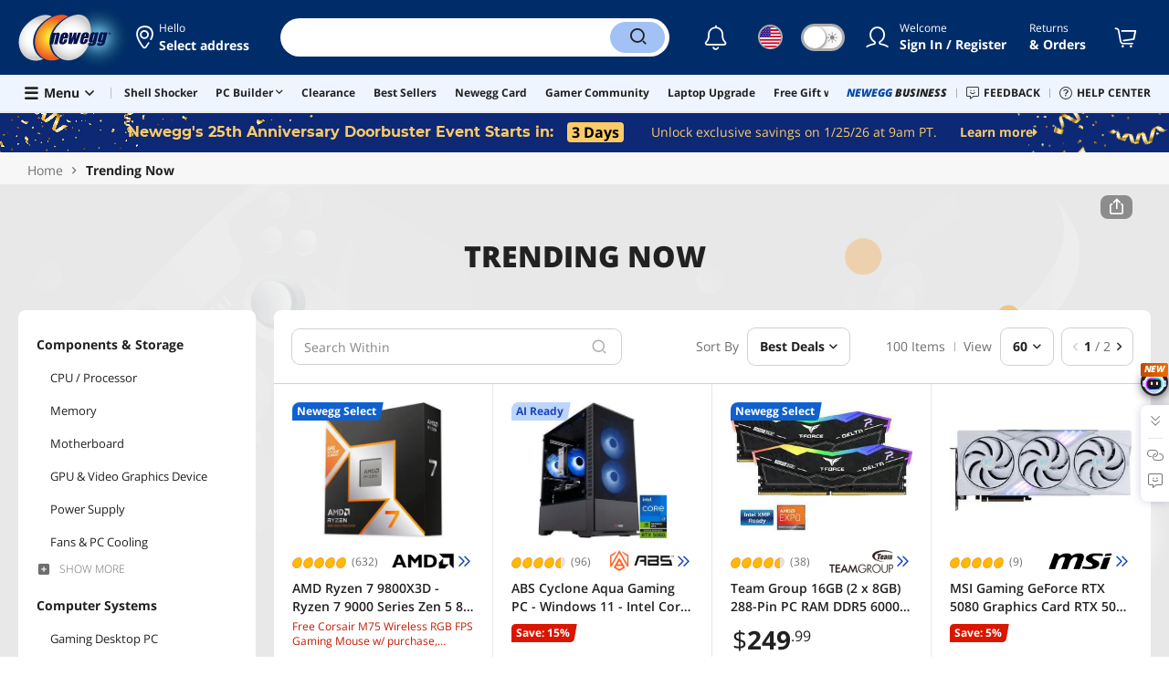

--- FILE ---
content_type: text/html; charset=UTF-8
request_url: https://www.newegg.com/Trending-Now/EventSaleStore/ID-10673?cm_sp=Homepage_TRENDINGNOW-_--_-11282022
body_size: 95225
content:
<!DOCTYPE html><!DOCTYPE html><html lang="en-us" class="show-tab-store "><head><meta charSet="utf-8"/><meta name="viewport" content="width=device-width, initial-scale=1, maximum-scale=1, minimum-scale=1, user-scalable=no, minimal-ui, viewport-fit=cover"/><link rel="preload" as="image" href="https://c1.neweggimages.com/productimage/nb300/19-113-877-01.png"/><link rel="preload" as="image" href="https://c1.neweggimages.com/brandimage/Brand1028.gif"/><link rel="preload" as="image" href="https://c1.neweggimages.com/productimage/nb300/83-360-950-08.jpg"/><link rel="preload" as="image" href="https://c1.neweggimages.com/brandimage/Brand8484.gif"/><link rel="preload" as="image" href="https://c1.neweggimages.com/productimage/nb300/20-985-307-01.jpg"/><link rel="preload" as="image" href="https://c1.neweggimages.com/brandimage/Brand11857.gif"/><link rel="preload" as="image" href="https://c1.neweggimages.com/productimage/nb300/14-137-909-12.jpg"/><link rel="preload" as="image" href="https://c1.neweggimages.com/brandimage/Brand1312.gif"/><link rel="preload" as="image" href="https://c1.neweggimages.com/productimage/nb300/14-930-143-03.png"/><link rel="preload" as="image" href="https://c1.neweggimages.com/brandimage/Brand1944.gif"/><link rel="preload" as="image" href="https://c1.neweggimages.com/productimage/nb300/22-234-582-01.png"/><link rel="preload" as="image" href="https://c1.neweggimages.com/brandimage/Brand1306.gif"/><link rel="preload" as="image" href="https://c1.neweggimages.com/productimage/nb300/35-846-067-03.png"/><link rel="preload" as="image" href="https://c1.neweggimages.com/productimage/nb300/20-147-795-V01.jpg"/><link rel="preload" as="image" href="https://c1.neweggimages.com/brandimage/Brand1077.gif"/><link rel="preload" as="image" href="https://c1.neweggimages.com/productimage/nb300/13-119-612-09.png"/><link rel="preload" as="image" href="https://c1.neweggimages.com/brandimage/Brand1315.gif"/><link rel="preload" as="image" href="https://c1.neweggimages.com/productimage/nb300/24-281-378-17.jpg"/><link rel="preload" as="image" href="https://c1.neweggimages.com/productimage/nb300/34-820-137-01.jpg"/><link rel="preload" as="image" href="https://c1.neweggimages.com/brandimage/Brand1149.gif"/><link rel="preload" as="image" href="https://c1.neweggimages.com/productimage/nb300/34-820-091-01.png"/><link rel="preload" as="image" href="https://c1.neweggimages.com/productimage/nb300/AR0TD2511020VA6DL3D.jpg"/><link rel="preload" as="image" href="https://c1.neweggimages.com/brandimage/Brand1186.gif"/><link rel="preload" as="image" href="https://c1.neweggimages.com/productimage/nb300/34-360-414-04.jpg"/><link rel="preload" as="image" href="https://c1.neweggimages.com/brandimage/Brand1146.gif"/><link rel="preload" as="image" href="https://c1.neweggimages.com/productimage/nb300/BX68D241119106Z890F.jpg"/><link rel="preload" as="image" href="https://c1.neweggimages.com/productimage/nb300/32-351-749-V06.jpg"/><link rel="preload" as="image" href="https://c1.neweggimages.com/productimage/nb300/17-701-030-02.jpg"/><link rel="preload" as="image" href="https://c1.neweggimages.com/productimage/nb300/59-110-044-01.png"/><link rel="preload" as="image" href="https://c1.neweggimages.com/productimage/nb300/32-351-757-V01.jpg"/><link rel="preload" as="image" href="https://c1.neweggimages.com/productimage/nb300/68-969-008-01.jpg"/><link rel="preload" as="image" href="https://c1.neweggimages.com/ProductImageCompressAll35/68-969-008-01.jpg"/><link rel="preload" as="image" href="https://c1.neweggimages.com/ProductImageCompressAll35/68-969-005-20.jpg"/><link rel="preload" as="image" href="https://c1.neweggimages.com/productimage/nb300/83-360-941-15.jpg"/><link rel="preload" as="image" href="https://c1.neweggimages.com/productimage/nb300/83-360-937-10.jpg"/><link rel="preload" as="image" href="https://c1.neweggimages.com/productimage/nb300/14-126-742-04.jpg"/><link rel="preload" as="image" href="https://c1.neweggimages.com/productimage/nb300/83-360-944-01.jpg"/><link rel="preload" as="image" href="https://c1.neweggimages.com/productimage/nb300/14-126-776-02.png"/><link rel="preload" as="image" href="https://c1.neweggimages.com/productimage/nb300/14-132-105-03.jpg"/><link rel="preload" as="image" href="https://c1.neweggimages.com/brandimage/Brand1441.gif"/><link rel="preload" as="image" href="https://c1.neweggimages.com/productimage/nb300/19-113-884-01.png"/><link rel="preload" as="image" href="https://c1.neweggimages.com/productimage/nb300/20-156-414-01.jpg"/><link rel="preload" as="image" href="https://c1.neweggimages.com/brandimage/Brand1455.gif"/><link rel="preload" as="image" href="https://c1.neweggimages.com/productimage/nb300/83-420-035-20.jpg"/><link rel="preload" as="image" href="https://c1.neweggimages.com/brandimage/Brand225460.gif"/><link rel="preload" as="image" href="https://c1.neweggimages.com/productimage/nb300/83-360-951-09.jpg"/><link rel="preload" as="image" href="https://c1.neweggimages.com/productimage/nb300/14-202-448-01.png"/><link rel="preload" as="image" href="https://c1.neweggimages.com/brandimage/Brand1561.gif"/><link rel="preload" as="image" href="https://c1.neweggimages.com/productimage/nb300/83-151-690-01.jpg"/><link rel="preload" as="image" href="https://c1.neweggimages.com/productimage/nb300/20-225-316-02.jpg"/><link rel="preload" as="image" href="https://c1.neweggimages.com/productimage/nb300/83-253-008-01.jpg"/><link rel="preload" as="image" href="https://c1.neweggimages.com/brandimage/Brand1314.gif"/><link rel="preload" as="image" href="https://c1.neweggimages.com/productimage/nb300/14-932-753-03.png"/><link rel="preload" as="image" href="https://c1.neweggimages.com/productimage/nb300/14-131-869-02.png"/><link rel="preload" as="image" href="https://c1.neweggimages.com/brandimage/Brand1419.gif"/><link rel="preload" as="image" href="https://c1.neweggimages.com/productimage/nb300/19-113-844-05.jpg"/><link rel="preload" as="image" href="https://c1.neweggimages.com/productimage/nb300/83-151-716-06.jpg"/><link rel="preload" as="image" href="https://c1.neweggimages.com/productimage/nb300/83-230-894-06.jpg"/><link rel="preload" as="image" href="https://c1.neweggimages.com/brandimage/Brand12046.gif"/><link rel="preload" as="image" href="https://c1.neweggimages.com/productimage/nb300/83-101-909-10.jpg"/><link rel="preload" as="image" href="https://c1.neweggimages.com/productimage/nb300/B9ZZS25061610EHOT2E.jpg"/><link rel="preload" as="image" href="https://c1.neweggimages.com/productimage/nb300/20-147-899-10.jpg"/><link rel="preload" as="image" href="https://c1.neweggimages.com/productimage/nb300/83-360-936-08.jpg"/><link rel="preload" as="image" href="https://c1.neweggimages.com/productimage/nb300/20-147-905-02.jpg"/><link rel="preload" as="image" href="https://c1.neweggimages.com/productimage/nb300/14-930-139-05.jpg"/><link rel="preload" as="image" href="https://c1.neweggimages.com/productimage/nb300/13-144-687-06.png"/><link rel="preload" as="image" href="https://c1.neweggimages.com/productimage/nb300/14-126-753-01.jpg"/><link rel="preload" as="image" href="https://c1.neweggimages.com/productimage/nb300/20-147-860-01.jpg"/><link rel="preload" as="image" href="https://c1.neweggimages.com/productimage/nb300/C01CS2511290JD0E955.jpg"/><link rel="preload" as="image" href="https://c1.neweggimages.com/productimage/nb300/19-118-466-04.jpg"/><link rel="preload" as="image" href="https://c1.neweggimages.com/brandimage/Brand1157.gif"/><link rel="preload" as="image" href="https://c1.neweggimages.com/productimage/nb300/34-156-740-01.jpg"/><link rel="preload" as="image" href="https://c1.neweggimages.com/productimage/nb300/88-892-012-01.jpg"/><link rel="preload" as="image" href="https://c1.neweggimages.com/productimage/nb300/20-982-058-01.jpg"/><link rel="preload" as="image" href="https://c1.neweggimages.com/brandimage/Brand1459.gif"/><link rel="preload" as="image" href="https://c1.neweggimages.com/productimage/nb300/20-156-405-01.jpg"/><link rel="preload" as="image" href="https://c1.neweggimages.com/productimage/nb300/14-202-450-01.png"/><link rel="preload" as="image" href="https://c1.neweggimages.com/productimage/nb300/19-118-505-08.jpg"/><link rel="preload" as="image" href="https://c1.neweggimages.com/productimage/nb300/34-156-876-13.jpg"/><link rel="preload" as="image" href="https://c1.neweggimages.com/productimage/nb300/83-420-015-02.jpg"/><link rel="preload" as="image" href="https://c1.neweggimages.com/productimage/nb300/13-119-734-01.png"/><title>Trending Now | Newegg.com</title><meta http-equiv="content-type" content="text/html; charset=UTF-8"/><meta name="referrer" content="always"/><meta name="keywords" content="Computer parts, laptops, electronics"/><meta name="description" content="Shop the Trending Now store at Newegg.com for a large selection of your favorite products at a great price, with fast shipping &amp; top-rated customer service."/><meta property="og:image" content="https://c1.neweggimages.com/WebResource/Themes/Nest/logos/logo_newegg_400400.png"/><meta property="og:description" content="Shop the Trending Now store at Newegg.com for a large selection of your favorite products at a great price, with fast shipping &amp; top-rated customer service."/><meta property="og:url" content="https://www.newegg.com/Trending-Now/EventSaleStore/ID-10673"/><meta property="og:type" content="website"/><meta property="og:title" content="Trending Now | Newegg.com"/><meta name="language" content="english"/><meta name="copyright" content="© 2000-2026 Newegg Inc."/><meta http-equiv="X-UA-Compatible" content="IE=edge"/><meta name="robots" content="index,follow,max-image-preview:large,max-snippet:-1"/><meta name="X-DNS-Prefetch-Control" content="on"/><meta name="format-detection" content="telephone=no"/><link rel="shortcut icon" type="image/x-icon" href="https://c1.neweggimages.com/WebResource/ngm/newegg.ico"/><link rel="canonical" href="https://www.newegg.com/Trending-Now/EventSaleStore/ID-10673"/><link rel="preconnect" href="https://c1.neweggimages.com/" crossorigin=""/><link rel="preconnect" href="https://imk.neweggimages.com/" crossorigin=""/><script>(function () {if (navigator.userAgent.match(/Newegg.+App/ig)||navigator.userAgent.match(/bot/ig)) return;;(function(w,o,d){w[o]=w[o]||function(){w[o][d].push(arguments)};w[o][d]=w[o][d]||[]})(window,'Osano','data');function getCookie(name) {const cookies = document.cookie.split('; ');for (let cookie of cookies) {const [cookieName, cookieValue] = cookie.split('=');if (decodeURIComponent(cookieName) === name) {return decodeURIComponent(cookieValue);}}return null;}var nv = getCookie('NVTC');var cn = nv.split('.').slice(0, 4).join('.');var cl = getCookie('CustomerLogin');if (cl) {cl = JSON.parse(cl);if (cl.LoginId) cn = cl.LoginId;}window.Osano('userData', cn);var self = document.currentScript;var o = document.createElement('script');o.src ='https://cmp.osano.com/AzydZ7TEEX0GW2hin/3c115a66-ecfb-4dbf-929a-5d9c71025132/osano.js?v=0.2';o.async = false;try {self.parentElement.replaceChild(o, self);} catch (error) {console.log(error);}})();</script><style>.osano-cm-dialog--type_bar{display:none;}.osano-cm-widget{display: none;}</style><script> function showOsanoBar() { if (window.Osano && window.Osano.cm) { const consent = window.Osano.cm.getConsent(); console.log('Consent status:', consent);if (consent === 'accepted') { console.log('Consent already given. Banner will not be shown.'); return; }window.Osano.cm.addEventListener('osano-cm-initialized', function() { console.log('Osano initialized'); if (window.Osano.cm.countryCode !== 'us') { const banner = document.querySelector('.osano-cm-dialog--type_bar'); if (banner) { banner.setAttribute('style', 'display:flex;'); console.log('Banner displayed'); } else { console.log('Banner element not found');} } });const otBtnSpan = document.querySelector('#otBtnSpan'); if (otBtnSpan) { otBtnSpan.setAttribute('style', 'display:inline;'); console.log('Cookie preferences button shown'); }const otSdkBtn = document.querySelector('#ot-sdk-btn'); if (otSdkBtn) { otSdkBtn.innerHTML = 'Your Privacy Choices <svg xmlns="http://www.w3.org/2000/svg" xml:space="preserve" style="enable-background:new 0 0 30 14;width: 30px;vertical-align: middle;" viewBox="0 0 30 14" class="h-full w-8"><path d="M7.4 12.8h6.8l3.1-11.6H7.4C4.2 1.2 1.6 3.8 1.6 7s2.6 5.8 5.8 5.8z" style="fill-rule:evenodd;clip-rule:evenodd;fill:#fff"></path><path d="M22.6 0H7.4c-3.9 0-7 3.1-7 7s3.1 7 7 7h15.2c3.9 0 7-3.1 7-7s-3.2-7-7-7zm-21 7c0-3.2 2.6-5.8 5.8-5.8h9.9l-3.1 11.6H7.4c-3.2 0-5.8-2.6-5.8-5.8z" style="fill-rule:evenodd;clip-rule:evenodd;fill:#06f"></path><path d="M24.6 4c.2.2.2.6 0 .8L22.5 7l2.2 2.2c.2.2.2.6 0 .8-.2.2-.6.2-.8 0l-2.2-2.2-2.2 2.2c-.2.2-.6.2-.8 0-.2-.2-.2-.6 0-.8L20.8 7l-2.2-2.2c-.2-.2-.2-.6 0-.8.2-.2.6-.2.8 0l2.2 2.2L23.8 4c.2-.2.6-.2.8 0z" style="fill:#fff"></path><path d="M12.7 4.1c.2.2.3.6.1.8L8.6 9.8c-.1.1-.2.2-.3.2-.2.1-.5.1-.7-.1L5.4 7.7c-.2-.2-.2-.6 0-.8.2-.2.6-.2.8 0L8 8.6l3.8-4.5c.2-.2.6-.2.9 0z" style="fill:#06f"></path></svg>'; otSdkBtn.href = 'https://kb.newegg.com/knowledge-base/cookies-policy/?cm_sp=footer-_-privacy-policy#your-choices-and-controls'; otSdkBtn.target = '_blank'; } } else { console.log('Osano not initialized yet'); } } window.addEventListener('load', showOsanoBar);</script><script type="text/javascript">!function(){try{if(!navigator.userAgent.match(/Newegg.+App/ig))return;var e=document.createElement("style");e.innerText="html.sticky-header-top body{padding-top: 0px!important;}header{display: none;}footer{display: none;}",document.querySelector("head").append(e)}catch(t){console.log(t)}}();</script><script src="https://c1.neweggimages.com/webresource/Scripts/Others/EventSaleStore/1137/changesort.js"></script><script>window.__PolyfillScripts__={"core-js":"https://c1.neweggimages.com/WebResource/Scripts/WWW/core-js.polyfill.min.js","intersection-observer":"https://c1.neweggimages.com/WebResource/Scripts/WWW/intersection-observer.polyfill.min.js"}</script><script src="https://c1.neweggimages.com/WebResource/Scripts/WWW/runtime~store~multiplePage-1e9ff44c.js" integrity="sha384-f/OTFz4c8cRnu5/C6u6dtEWwt3mlSU/aVWbo+osPGCMOI50tjQeaSTa4IbgUyY40" crossorigin="anonymous"></script><script src="https://c1.neweggimages.com/WebResource/Scripts/WWW/polyfillEntry-d564c4f7.js" integrity="sha384-GyspPthOpzPEDi2YWdMuJe/gzXlV6+KRPFNs5RXd0DyyHRE34qMP7WrTZCewm21l" crossorigin="anonymous"></script><link href="https://c1.neweggimages.com/WebResource/Themes/WWW/CSS/EventSaleStore-bafd50c57b.css" rel="stylesheet"/><link href="https://c1.neweggimages.com/WebResource/Themes/WWW/CSS/RemoteTemplate-5c09be3c58.css" rel="stylesheet"/><script id="kimoi" type="application/json">[{"type":"setCookie","payload":{"cookie":"CountryRegion","value":"USA"}},{"type":"setCookie","payload":{"cookie":"LanguageCode","value":"en"}},{"type":"setSubCookie","payload":{"cookie":"CountryConfiguration","subCookieKey":"CurrencyCode","subCookieValue":"USD"}}]</script><script id="NewTemplate"></script></head><body><div><script type="text/javascript">;;;(function(){var e=document.querySelector('meta[name="viewport"]'),t=document.createElement("meta");t.name="viewport",t.content="width=device-width",e||document.head.appendChild(t)})();</script></div><div><script defer src="https://c1.neweggimages.com/webresource/Scripts/Others/MarketingChannel/processmktchannelv10.js"></script></div><div><script type="text/javascript">var nebs=nebs||{};nebs.errors=[];window.onerror=function(){nebs.errors.push(arguments);return true;}</script></div><div><script src="https://c1.neweggimages.com/webResource/Scripts/WWW/jquery-3.5.1.min.js"></script></div><div><style>@import url(https://c1.neweggimages.com/webresource/Scripts/Others/doorbuster/anniversary_doorbuster_home.css)</style><script type="text/javascript">;;;(function () {var urlParams = new URLSearchParams(window.location.search);var isAutoTesting = urlParams.get('__AUTOTESTING_FLAG') === 'true';if (isAutoTesting) {return;}var s = document.createElement("script");s.defer = true;s.async = true;s.type = "text/javascript";s.src = "https://c1.neweggimages.com/webresource/Scripts/Others/doorbuster/25thanniversarydoorbuster.0.3.js";var node = document.getElementsByTagName("script")[0];node.parentNode.insertBefore(s, node);})();</script></div><div><script>!function(){var style = document.createElement('style');style.type = 'text/css';style.innerHTML=document.getElementById('NewTemplate')?'div.grid-col.radius-m.bg-white.our-apps > div.line-horizontal.bg-line.width-auto > span{color:#4D4D4D}.sticky-header-top body{padding-top:120px;height:auto;min-height:calc(100% - 120px);} .sticky-header-top .page-content{padding-top:0;min-height:0;}':'@import url(https://c1.neweggimages.com/webresource/themes/darkmode-min.28.css);.dark-mode #ot-sdk-btn.ot-sdk-show-settings, .dark-mode #ot-sdk-btn.optanon-show-settings{ color: #e3e3e3 !important }.dark-mode #ot-sdk-btn.ot-sdk-show-settings:hover, .dark-mode #ot-sdk-btn.optanon-show-settings:hover{color: #ea9d28 !important;};.footer2021-disclaimer-link:hover {color: #e3e3e3!important;} div.grid-col.radius-m.bg-white.our-apps > div.line-horizontal.bg-line.width-auto > span{color:#4D4D4D}.dark-mode .item-img{opacity: 1 !important;} '; document.getElementsByTagName('head').item(0).appendChild(style); }()</script></div><div><script type="text/javascript">
            ;;(function () {
                var darkv = document.cookie.match('(^|;) ?NV_Theme=([^;]*)(;|$)');
                var dark = darkv ? darkv[2] : "false";
                if (dark == "true") {
                    if (!document.getElementById('NewTemplate')) { jQuery('html').addClass('dark-mode'); }
                    else { document.documentElement.classList.add("dark-mode") }
                }
                var style = document.createElement("style");
                var darkCss = '#Dark_Mode{display:none;}.header2021-toggle{z-index:5}.header2021-nav ~ .header2021-nav.header2021-toggle{margin-left:20px}.header2021-toggle:hover{transform:scale(1)}.header2021-toggle:hover .bg-lightgray{background-color:rgba(235,235,235,1)}.header2021-toggle .toggle-body{border:1px solid #212121;border-radius:30px}.header2021-toggle .toggle-body-inner:after{border-radius:30px;width:30px;top:0;bottom:0;margin-left:-1px;box-shadow:0 1px 6px 0 rgb(0 0 0 / 16%)}.header2021-toggle .toggle-handle{font-size:20px;color:#474747}.header2021-toggle .dark-mode-tooltip{padding:5px 15px;white-space:nowrap}.header2021-toggle.menu.at-bottom .menu-body{left:auto;right:0;margin-top:12px;text-align:left}.header2021-toggle.at-bottom>.menu-arrow{left:auto;right:20px;text-align:left}.header2021-toggle.at-bottom>.menu-body>.menu-arrow{left:auto!important;right:20px}.dark-mode .header2021-toggle .toggle-handle.take-on{padding-left:8px}.dark-mode .header2021-toggle:hover .bg-lightgray{background-color:#ea7421}.dark-mode .header2021-toggle .toggle-body{border:1px solid #835b38}.dark-mode .header2021-toggle .bg-lightgray{background-color:#e05d00}.dark-mode .header2021-toggle input[type="checkbox"]:checked ~ .toggle-body .toggle-body-inner:after{margin-right:0;margin-left:0;top:0}.dark-mode .header2021-toggle .toggle-body-inner:after{box-shadow:0 6px 6px 0 rgb(0 0 0 / 16%)}@media(max-width:599px){.header2021-inner{padding:15px 2px}.header2021-logo{width:60px}.header2021-country.header2021-nav:not(:first-child){margin-left:15px}.header2021-toggle .bg-lightgray{background:#fff}.header2021-nav ~ .header2021-nav.header2021-toggle{margin-left:15px}.header2021-toggle .toggle-body{min-width:30px;height:30px;border-radius:50%}.header2021-toggle .toggle-body-inner{width:100%;height:100%;transform:translateX(0);justify-content:center;align-items:center}.header2021-toggle .toggle-handle{height:100%;line-height:1.1;padding:0;font-size:22px;justify-content:center;z-index:2}.header2021-toggle .toggle-body-inner:after{content:none}.header2021-toggle .toggle-handle.take-off{padding:0}.header2021-toggle .toggle-handle.take-on,.header2021-toggle.menu.at-bottom .menu-body{display:none}.dark-mode .header2021-toggle .toggle-handle.take-on{display:flex;padding:0}.dark-mode .header2021-toggle .toggle-handle.take-off{display:none}.section-right>.line-vertical-new{margin:0 0 0 10px}}@media(max-width:350px){.header2021-nav-inner,.header2021-nav.menu .header2021-nav-inner{padding-left:26px;height:26px;min-height:26px}.header2021-country-flag{width:26px;height:26px}.header2021-nav-icon{width:26px;height:26px;line-height:26px;font-size:24px;top:2px}.header2021-nav ~ .header2021-nav{margin-left:5px}.header2021-nav ~ .header2021-nav.header2021-toggle{margin-left:10px}.header2021-toggle .toggle-body{min-width:24px;height:24px}.header2021-toggle .toggle-handle{font-size:16px}}';
                try {
                    style.appendChild(document.createTextNode(darkCss));
                } catch (ex) {
                    style.styleSheet.cssText = darkCss;
                }
                var head = document.getElementsByTagName("head")[0];
                head.appendChild(style);
                var darkbut = jQuery('<div class="header2021-nav header2021-toggle toggle toggle-m menu at-bottom"><label id="darkLabel"><input type="checkbox" id="checkdarkmode"><span class="toggle-body bg-lightgray font-l"><span class="toggle-body-inner"><span class="toggle-handle take-on">&#9790;</span><span class="toggle-handle take-off ">&#9728;</span></span></span></label><div id="darkModal" class="menu-body bg-white radius-s shadow-level-1"><i class="menu-arrow"></i><p class="dark-mode-tooltip">Switch to Dark Mode</p></div></div>');
                jQuery(document).ready(function () {
                    jQuery('.header2021-country').after(darkbut);
                    let timeout = null;
                    jQuery('#darkLabel').on('touchend', function () {
                        if (timeout) { clearTimeout(timeout) }
                        jQuery('#darkModal').css('display', 'block')
                        timeout = setTimeout(function () { jQuery('#darkModal').css('display', 'none'); }, 2000);
                    });
                    if (dark == "true") {
                        jQuery('#checkdarkmode')[0].checked = true;
                        jQuery('.dark-mode-tooltip').text("Switch to Light Mode");
                    }
                    jQuery('#checkdarkmode').change(function () {
                        if (this.checked) { window.__ga_push({ 'event': 'dark_mode', 'dark_mode_value': 'turn on' }) } else { window.__ga_push({ 'event': 'dark_mode', 'dark_mode_value': 'turn off' }) };
                        jQuery('html').toggleClass('dark-mode');
                        var $tooltip = jQuery('.dark-mode-tooltip').text();
                        jQuery('.dark-mode-tooltip').text($tooltip == "Switch to Dark Mode" ? "Switch to Light Mode" : "Switch to Dark Mode");
                        var t = new Date;
                        t.setTime(t.getTime() + 94608e6);
                        document.cookie = "NV_Theme=" + ($tooltip == "Switch to Dark Mode") + ";expires=" + t.toGMTString() + ";path=/;domain=." + location.hostname.split('.').splice(-2).join('.') + ";"
                    });
                    jQuery('#darkLabel').hover(function () { jQuery('#darkModal').css('display', 'block') }, function () { $('#darkModal').css('display', 'none') });
                })
            })();</script></div><div><script type="text/javascript">;;; (function () { var ADRPattern = /Newegg.+Android.+App/ig; var IPNPattern = /Newegg.+(iPhone|iPad).+App/ig; var Container = { APP: 'GTM-TF5LHJ5', EGG: 'GTM-WJ2PC5C' }; function LoadContainer(w, d, s, l, i) { w[l] = w[l] || []; w[l].push({ 'gtm.start': new Date().getTime(), event: 'gtm.js' }); var f = d.getElementsByTagName(s)[0], j = d.createElement(s), dl = l != 'dataLayer' ? '&l=' + l : ''; j.async = true; j.src = 'https://imk.neweggimages.com/webresource/scripts/gatra/lib/usa/neggtm.js?negg=2&id=' + i + dl; f.parentNode.insertBefore(j, f); }; if (navigator.userAgent.match(ADRPattern) || navigator.userAgent.match(IPNPattern)) {  } else { LoadContainer(window, document, 'script', 'dataLayer', Container.EGG); } })();</script></div><div><script type="text/javascript">;;; (function () { var ADRPattern = /Newegg.+Android.+App/ig; var IPNPattern = /Newegg.+(iPhone|iPad).+App/ig; var Container = { APP: 'GTM-TF5LHJ5', EGG: 'GTM-WJ2PC5C' }; function LoadContainer(w, d, s, l, i) { w[l] = w[l] || []; w[l].push({ 'gtm.start': new Date().getTime(), event: 'gtm.js' }); var f = d.getElementsByTagName(s)[0], j = d.createElement(s), dl = l != 'dataLayer' ? '&l=' + l : ''; j.async = true; j.src = 'https://imk.neweggimages.com/webresource/scripts/gatra/lib/app/neggtm.js?negg=2&id=' + i + dl; f.parentNode.insertBefore(j, f); }; if (navigator.userAgent.match(ADRPattern) || navigator.userAgent.match(IPNPattern)) { LoadContainer(window, document, 'script', 'dataLayer', Container.APP); } else { } })();</script></div><div><script type="text/javascript" >;(function () {var s = document.createElement("script");
  s.defer=true;
 s.type = "text/javascript";
   s.src = "//imk.neweggimages.com/webresource/scripts/plugin/inhousebiztra.js";
 var node = document.getElementsByTagName("script")[0];
 node.parentNode.insertBefore(s, node);})();</script></div><div><style>@import url(https://c1.neweggimages.com/webresource/themes/WWW/CSS/fixManufactory.css)</style></div><div> <script type="text/javascript" src="https://c1.neweggimages.com/webresource/Scripts/Others/TopRatedSeller/new-feature-script.2.0.5.min.js" defer></script></div><div><script type="text/javascript" defer src='https://c1.neweggimages.com/webresource/Scripts/Others/ShippingEstimate/shippingestimate-v.11.4.min.js'></script></div><div>
            <script type="text/javascript">
            ;;;(function() {
      window.__ga_biItems=[{pages: ["all"],events:["view_item","select_item","view_item_list"],property:["item_range","spa","best_seller","lowest_price","deal_type","boost_type"]}];    window.__ga_forbiddenList = [{
 pages: ["all"],
  events:["modules_view","recommendation_module_click","search_ahead_view","legacy_view","legacy_click","view_item_list","recommendation_module_view","spa_view","spa_click","search_ahead_click","infocard_view","infocard_click","web_notification_view","trending_keywords_view","select_item","Page_load_time","view_promotion","legacy_view"],
  clearGa4: true,
  clearInhouse:false,
      }
   ];
                window.__ga_mappingAdobe = [{
   events:["event63"],
   eventName:"legacy_click",
   mapping:{
  legacy_element_value:"evar78",
 module_name:"evar79",
   products:"products"
    }
   },{
   events:["event168"],
   eventName:"legacy_view",
   mapping:{
  legacy_element_value:"evar78",
   products:"products"
    }
   },{
 events: ["event21"],
 eventname: "email_subscribed",
 mapping:{ 
 }
 }, {
 events: ["event40"],
 eventname: "modules_click", mapping:{
 module_name: "eVar103"
 }
 }, {
 events: ["event91"],
 eventname: "modules_view", mapping:{
 module_name: "eVar79"
 }
 }];
                window.__ga_linkInternalFilters = "javascript:,newegg.com,gamecrate.com,abs.com,checkout.us.zip.co,zip.co,checkout.quadpay.com,3debspay.boc.cn,alfabank.ru,arcot.com,billmelater.com,citibank.co.kr,ftpsllc.com,garanti.com.tr,hyundaicard.com,kbcard.com,keb.co.kr,masterpass.com,mycardsecure.com,newegg3.com.sh,paypal.com,samsungcard.co.kr,secure2gw.ro,securecode.com,secureserver.net,securesuite.co.uk,securesuite.net,shinhancard.com,verifiedbyvisa.com,visa.com,visa.com.ar,web.v.me,secondfunnel.com,cardinalcommerce.com,secure.neweggbusiness.com,www-newegg-com.cdn.ampproject.org,www.newegg.ca,secure.newegg.ca,kb.neweggbusiness.com,www.neweggbusiness.com,help.newegg.ca,secure.m.newegg.ca,secure.newegg.com,www.rosewill.com,neweggbusiness.com,sellerportal.newegg.cn,partner.gqc.newegg.space,help.neweggbusiness.com,secure.newegg6.com.sh,sellerportal62780.gqc.newegg.space,central3.newegg.org,partner.newegg.cn,secure.newegg4.com.sh,newegg.io,newegggpu.com,justgpu.com";
            })()
        </script>
</div><div><script type="text/javascript">!function(){const e=new URLSearchParams(window.location.search),t=e.get("ranMID"),n=e.get("ranSiteID");if(t&&n){const e=new Date,o=e.getUTCFullYear(),r=String(e.getUTCMonth()+1).padStart(2,"0"),i=String(e.getUTCDate()).padStart(2,"0"),s=String(e.getUTCHours()).padStart(2,"0"),d=String(e.getUTCMinutes()).padStart(2,"0"),c=`${o}${r}${i}_${s}${d}`,u=encodeURIComponent("amid:"+t+"|ald:"+c+"|atrv:"+n),l=new Date;l.setDate(l.getDate()+180);const a=l.toUTCString(),p=window.location.hostname.split('.'),h=p.slice(-2).join('.'),m=h.startsWith('localhost')?'localhost':'.'+h;document.cookie="rmStoreGateway="+u+"; expires="+a+"; path=/; domain="+m+"; secure; SameSite=Lax"}}();</script></div><div><script type="text/javascript" defer src='https://c1.neweggimages.com/webresource/Scripts/Others/RequestQuote/requestquote-v6.7.19.js'></script></div><div><style>.header2021 .page-content-inner{max-width: inherit !important;}</style></div><div><script type="text/javascript" defer src='https://c1.neweggimages.com/webresource/Scripts/Others/TopKeywords/highlightKeywords.1.4.js'></script></div><div><style>.header2021-user-bar{background:#eee}.header2021-user-bar::before{background:none}.header2021-account.menu.at-bottom>.menu-body.bg-white>.header2021-user-bar~.menu-arrow::before{border-bottom-color:#eee}.header2021-user-bar > .menu-list{right: 10px;position: absolute;}</style></div><div><style>.goods-img{background-color:#ffffff;}.goods-list.is-vertical-xxs-horizontal .goods-container>.goods-img>img {transform: inherit;}.goods-list.is-vertical-xxs-horizontal .goods-container>.goods-img{margin-bottom:10px}</style></div><div><script>jQuery(document).ready(function() {
    if(/EventSaleStore\/ID-697/i.test(document.location.pathname)){
        jQuery('.filter-bar .input-label').filter(function () {
            return /items/i.test(jQuery(this).text())
        }).hide();
    }
})</script></div><div><script async src="https://c1.neweggimages.com/webresource/Scripts/Others/shopbestdeals/newegg-deals-suggestion-3.6.js"></script></div><div><style>.item-img>img,.goods-img>img{object-fit: contain}</style></div><div><script async src="https://c1.neweggimages.com/webresource/Scripts/Others/EventSaleStore/2350/ess2530requestquote-v2.js"></script></div><div><script>!(function () { const cookieName = "NV_AB_Testing"; const currentValue = getCookie(cookieName); if (!currentValue) return; const cookieValue = JSON.parse(currentValue); if (!cookieValue) return; delete cookieValue.product; const newValue = JSON.stringify(cookieValue); const options = { expires: new Date(Date.now() + 30 * 24 * 60 * 60 * 1000),domain: ".newegg.com",path: "/",sameSite: "Lax",};setCookie(cookieName, newValue, options); function getCookie(name) { const cookies = document.cookie.split("; "); const cookie = cookies.find((cookie) => cookie.startsWith(`${name}=`)); if (cookie) { return cookie.split("=")[1]; } return null; }function setCookie(name, value, options) { const cookieString = `${name}=${value};`; const expires = options.expires ? `Expires=${options.expires.toUTCString()};` : ""; const domain = options.domain ? `Domain=${options.domain};` : ""; const path = options.path ? `Path=${options.path};` : ""; const sameSite = options.sameSite ? `SameSite=${options.sameSite};` : ""; document.cookie = [cookieString, expires, domain, path, sameSite, "Secure"].join(" "); }})();</script></div><div><style>.robot-chat-popup .robot-chat-popup-right .robot-entry-cell-inner .quick-cardbox .swiper-slide {width: calc((100% - 28px) / 3) !important;}</style></div><div><style>.header2021 .header2021-portal[id^='trendingBanner_00000000'] { position: relative; padding: 0 6px; background: linear-gradient(90deg, #0A154C 0%, #1234B0 100%); color: #FDCD00 !important; transform: skewX(-10deg) !important; border-radius: 4px 0; } .header2021 .header2021-portal[id^='trendingBanner_00000000'] span { transform: skewX(10deg) !important; } .product-tag-list .tag.bg-lightorange, .at-top-left .tag.bg-lightorange { background: linear-gradient(90deg, #0A154C 0%, #1234B0 100%); color: #FDCD00 !important; } .header2021-search .hot-search-swiper > a:first-child, .dark-mode .header2021-search .hot-search-swiper > a:first-child { background: linear-gradient(90deg, #0A154C 0%, #1234B0 100%); color: #FDCD00 !important; font-weight: bold; } .header2021-search .scrollbar > li:first-child a { color: #084BA6 !important; } .dark-mode .header2021-search .scrollbar > li:first-child a { color: #A2C2F5 !important; } .tag.tag-doorbuster { background: linear-gradient( 90deg , #3F82F9 0%, #1354C7 20%,#031C4C 100%) !important; border-radius: 4px 0 !important; transform: skewX(-10deg); clip-path:none !important; } .tag.tag-doorbuster .tag-text { color: #FCCB67 !important; padding-left: 26px !important; } .tag.tag-doorbuster .ico-doorbuster { width: 22px !important; top: 2px !important; height: 16px !important; background-image: url(https://c1.neweggimages.com/webresource/themes/Nest/holidays/anniversary/item1.png) !important; background-size: 100% 100% !important; } .tag.tag-doorbuster .tag-text, .tag.tag-doorbuster .ico, .tag.tag-doorbuster img, .tag.tag-doorbuster svg, .tag.tag-doorbuster .tag-medal { -webkit-transform: skewX(10deg); transform: skewX(10deg); }</style></div><div><script type="text/javascript">
        $(function () {
    try {
        //ParentBanner
        const aParentTags = document.querySelectorAll('#Portals_swiper a');
        const parentBannerMap = __initialState__?.__ServiceDataAllBanner.reduce((map, banner) => {
            if (banner.TransactionNumber) {
                map.set(banner.TransactionNumber.toString(), banner);
            }
            return map;
        }, new Map());
        aParentTags.forEach(aParentTag => {
            const transId = aParentTag.id.split('_').pop()
            const bannerData = parentBannerMap.get(transId);
            if (bannerData) {
                aParentTag.addEventListener('click', (e) => {
                    window?.__ga_push({
                        'event': 'legacy_click',
                        'legacy_element_value': "header-topbar-" + bannerData.Title
                    });
                });
            }
        });

        //SubBanner
        const subBanners = __initialState__?.__ServiceDataAllBanner?.flatMap(banner => banner?.ChildBannerInfo)?.filter(Boolean);
        if (subBanners?.length > 0) {
            let impressionArry = [];
            const subBannerMap = subBanners.reduce((map, banner) => {
                if (banner.TransactionNumber) {
                    map.set(banner.TransactionNumber.toString(), banner);
                }
                return map;
            }, new Map());

            const observer = new MutationObserver((mutationsList) => {
                for (let mutation of mutationsList) {
                    if (mutation.type === 'childList') {
                        mutation.addedNodes.forEach(node => {
                            if (node.id === 'popover-header-portal') {
                                const aTags = node.querySelectorAll('a');
                                aTags.forEach(aTag => {
                                    const transId = aTag.id.split('_').pop()
                                    const bannerData = subBannerMap.get(transId);
                                    if (bannerData) {
                                        const isImpressioned = impressionArry.includes(transId);
                                        if (!isImpressioned) {
                                            impressionArry.push(transId);
                                            window?.__ga_push({
                                                'event': 'legacy_view',
                                                'legacy_element_value': "header-topbar-" + bannerData.Title
                                            });
                                        }
                                        if (!aTag.hasAttribute('data-click-bound')) {
                                            aTag.setAttribute('data-click-bound', 'true');
                                            aTag.addEventListener('click', (e) => {
                                                window?.__ga_push({
                                                    'event': 'legacy_click',
                                                    'legacy_element_value': "header-topbar-" + bannerData.Title
                                                });
                                            });
                                        }
                                    }
                                });
                            }
                        });
                    }
                }
            });
            observer.observe(document.body, { childList: true });
        }
    } catch (error) {
        console.error(error);
    }
});
    </script></div><div><style>.event-store-combo-new .goods-combo-bar.page-section{padding: 0;}</style></div><div><script async src="https://c1.neweggimages.com/webresource/Scripts/Others/Survey/getPCodeBySurvey.0.6.js"></script></div><div><script type="text/javascript">
        ;;;(function(){
            document.addEventListener('click', function (event) {
                const link = event.target.closest('.popover-body a.header2021-portal');
                const popover = document.getElementById('popover-header-portal');
                if (link && popover && popover.contains(link)) {
                    const text = link.querySelector('span')?.innerText?.trim();
                    if (text && !!__ga_push) {
                        __ga_push({
                            event: "legacy_click",
                            legacy_element_value: "header-topbar-" + text
                        });
                    }
                }
            });
        })();
    </script></div><div><script type="text/javascript">jQuery(function(){jQuery('#policyAgreementUrl').attr('href','https://kb.newegg.com/knowledge-base/privacy-policy-newegg');jQuery('#privacyPolicyUrl').attr('href','https://kb.newegg.com/knowledge-base/policy-agreement/');});</script></div><div><style>#Page_Footer_Full .compare-items-improvement .button-clear-all{color:white;}</style></div><div><script type="text/javascript" defer src='https://c1.neweggimages.com/webresource/Scripts/Others/SoldoutBadge/addsoldoutbadgeforess.v1.0.js'></script></div><script defer="">window.__remoteState__={"initialState":{"__ServiceDataHeaderPortals":"[{\"ColumnId\":20,\"HtmlContent\":\"\u003Ch3 class=\\\"menu-box-title\\\"\u003E\u003Ca href=\\\"\u002F\u002Fwww.newegg.com\u002Ftodays-deals?cm_sp= homepage_dailydeal-_- head_navigation-_-l\\\"\u003EToday’s Best Deals \u003Ci class=\\\"fa fa-caret-right\\\"\u003E\u003C\u002Fi\u003E\u003C\u002Fa\u003E\u003C\u002Fh3\u003E\n\u003Cp class=\\\"menu-box-note\\\"\u003ESave on the most popular tech.\u003C\u002Fp\u003E\n\u003Ch3 class=\\\"menu-box-title\\\"\u003E\u003Ca href=\\\"\u002F\u002Fwww.newegg.com\u002Fd\u002Fbest-sellers?cm_sp=head_nav-_-best_sellers\\\"\u003EBest Sellers\u003Ci class=\\\"fa fa-caret-right\\\"\u003E\u003C\u002Fi\u003E\u003C\u002Fa\u003E\u003C\u002Fh3\u003E\n\u003Cp class=\\\"menu-box-note\\\"\u003EBest Sellers\u003C\u002Fp\u003E\n\u003Ch3 class=\\\"menu-box-title\\\"\u003E\u003Ca href=\\\"\u002F\u002Fwww.newegg.com\u002Ftools\u002Fcustom-pc-builder?cm_sp=head_nav-_-PC_Builder\\\"\u003EPC Builder\u003Ci class=\\\"fa fa-caret-right\\\"\u003E\u003C\u002Fi\u003E\u003C\u002Fa\u003E\u003C\u002Fh3\u003E\n\u003Cp class=\\\"menu-box-note\\\"\u003EPC Builder\u003C\u002Fp\u003E\"}]","__ServiceDataAllBanner":[{"ChildBannerInfo":null,"TransactionNumber":720202,"StoreTabId":720202,"Title":"Shell Shocker","BannerType":9,"ShowPosition":138,"BannerServer":0,"BannerURL":"","BackgroundColor":"","BannerLink":"\u002F\u002Fwww.newegg.com\u002FShell-Shocker\u002FEventSaleStore\u002FID-10381?cm_sp=Head_Navigation-_-Under_Search_Bar-_-Shell+Shocker&icid=720202","BannerOnclick":"","Width":0,"Height":0,"Target":"","BannerCode":"","Page":1,"Status":1,"Location":50,"LocationId":-1,"Priority":3,"ExceptId":"","TitleLink":"","DisplayText":"","AltText":"","BrandStoreStyle":-1,"BrandStoreTier":-1,"InternalBeginDate":"2022-07-16 00:00:00.0","BeginDateTime":"\u002FDate(1657954800000-0700)\u002F","ExpireDateTime":"\u002FDate(1769587200000-0800)\u002F","BrandStoreLocationID":"","ProductCatalogLevel":-1,"CartPromoMessage":null,"StyleSettings":"{\"actionButtonBackgroundColor\":null,\"actionButtonText\":null,\"actionButtonTextColor\":null,\"backgroundColor\":null,\"backgroundImage\":null,\"displayTextColor\":\"#FA9D28\",\"displayTitleColor\":null,\"backgroundImagePosition\":null}","BannerPlatform":"W,M,A","LanguageCode":"","PromCode":"","GroupID":"Shell Shocker","BannerSize":0,"CountryCode":"USA","CompanyCode":"1003"},{"ChildBannerInfo":[{"TransactionNumber":768431,"StoreTabId":768431,"Title":"Gaming PC Finder","BannerType":9,"ShowPosition":138,"BannerServer":0,"BannerURL":"","BackgroundColor":"","BannerLink":"\u002F\u002Fwww.newegg.com\u002Ftools\u002Fgaming-pc-finder\u002F?cm_sp=Head_Navigation-_-Under_Search_Bar-_-Gaming+PC+Finder&icid=768431","BannerOnclick":"","Width":0,"Height":0,"Target":"","BannerCode":"","Page":2,"Status":1,"Location":50,"LocationId":-1,"Priority":4,"ExceptId":"","TitleLink":"","DisplayText":"","AltText":"","BrandStoreStyle":-1,"BrandStoreTier":-1,"InternalBeginDate":"1900-01-01 00:00:00.0","BeginDateTime":"\u002FDate(-2208960000000-0800)\u002F","ExpireDateTime":"\u002FDate(1769587200000-0800)\u002F","BrandStoreLocationID":"","ProductCatalogLevel":-1,"CartPromoMessage":null,"StyleSettings":"{\"actionButtonBackgroundColor\":null,\"actionButtonText\":null,\"actionButtonTextColor\":null,\"backgroundColor\":null,\"backgroundImage\":null,\"displayTextColor\":\"#FA9D28\",\"displayTitleColor\":null,\"backgroundImagePosition\":null}","BannerPlatform":"W,M,A","LanguageCode":"","PromCode":"","GroupID":"Gaming PC Finder","BannerSize":0,"CountryCode":"USA","CompanyCode":"1003"},{"TransactionNumber":784028,"StoreTabId":784028,"Title":"PC Upgrader","BannerType":9,"ShowPosition":138,"BannerServer":0,"BannerURL":"","BackgroundColor":"","BannerLink":"\u002F\u002Fwww.newegg.com\u002Ftools\u002Fpc-upgrader?cm_sp=Head_Navigation-_-Under_Search_Bar-_-PC+Upgrader&icid=784028","BannerOnclick":"","Width":0,"Height":0,"Target":"","BannerCode":"","Page":2,"Status":1,"Location":50,"LocationId":-1,"Priority":4,"ExceptId":"","TitleLink":"","DisplayText":"","AltText":"","BrandStoreStyle":-1,"BrandStoreTier":-1,"InternalBeginDate":"1900-01-01 00:00:00.0","BeginDateTime":"\u002FDate(-2208960000000-0800)\u002F","ExpireDateTime":"\u002FDate(1769587200000-0800)\u002F","BrandStoreLocationID":"","ProductCatalogLevel":-1,"CartPromoMessage":null,"StyleSettings":"{\"actionButtonBackgroundColor\":null,\"actionButtonText\":null,\"actionButtonTextColor\":null,\"backgroundColor\":null,\"backgroundImage\":null,\"displayTextColor\":\"#FA9D28\",\"displayTitleColor\":null,\"backgroundImagePosition\":null}","BannerPlatform":"W,M,A","LanguageCode":"","PromCode":"","GroupID":"PC Upgrader","BannerSize":0,"CountryCode":"USA","CompanyCode":"1003"},{"TransactionNumber":779494,"StoreTabId":779494,"Title":"Laptop Finder","BannerType":9,"ShowPosition":138,"BannerServer":0,"BannerURL":"","BackgroundColor":"","BannerLink":"\u002F\u002Fwww.newegg.com\u002Ftools\u002Flaptop-finder?cm_sp=Head_Navigation-_-Under_Search_Bar-_-Laptop+Finder&icid=779494","BannerOnclick":"","Width":0,"Height":0,"Target":"","BannerCode":"","Page":3,"Status":1,"Location":50,"LocationId":-1,"Priority":4,"ExceptId":"","TitleLink":"","DisplayText":"","AltText":"","BrandStoreStyle":-1,"BrandStoreTier":-1,"InternalBeginDate":"1900-01-01 00:00:00.0","BeginDateTime":"\u002FDate(-2208960000000-0800)\u002F","ExpireDateTime":"\u002FDate(1769587200000-0800)\u002F","BrandStoreLocationID":"","ProductCatalogLevel":-1,"CartPromoMessage":null,"StyleSettings":"{\"actionButtonBackgroundColor\":null,\"actionButtonText\":null,\"actionButtonTextColor\":null,\"backgroundColor\":null,\"backgroundImage\":null,\"displayTextColor\":\"#c63527\",\"displayTitleColor\":null,\"backgroundImagePosition\":null}","BannerPlatform":"W,M,A","LanguageCode":"","PromCode":"","GroupID":"Laptop Finder","BannerSize":0,"CountryCode":"USA","CompanyCode":"1003"},{"TransactionNumber":791402,"StoreTabId":791402,"Title":"NAS Builder","BannerType":9,"ShowPosition":138,"BannerServer":0,"BannerURL":"","BackgroundColor":"","BannerLink":"\u002F\u002Fwww.newegg.com\u002Ftools\u002Fnas-builder?cm_sp=Head_Navigation-_-Under_Search_Bar-_-NAS+Builder&icid=791402","BannerOnclick":"","Width":0,"Height":0,"Target":"","BannerCode":"","Page":5,"Status":1,"Location":50,"LocationId":-1,"Priority":4,"ExceptId":"","TitleLink":"","DisplayText":"","AltText":"","BrandStoreStyle":-1,"BrandStoreTier":-1,"InternalBeginDate":"2025-12-09 00:00:00.0","BeginDateTime":"\u002FDate(1765267200000-0800)\u002F","ExpireDateTime":"\u002FDate(1769587200000-0800)\u002F","BrandStoreLocationID":"","ProductCatalogLevel":-1,"CartPromoMessage":null,"StyleSettings":"{\"actionButtonBackgroundColor\":null,\"actionButtonText\":null,\"actionButtonTextColor\":null,\"backgroundColor\":null,\"backgroundImage\":null,\"displayTextColor\":\"#c63527\",\"displayTitleColor\":null,\"backgroundImagePosition\":null}","BannerPlatform":"W,M,A","LanguageCode":"","PromCode":"","GroupID":"NAS Builder","BannerSize":0,"CountryCode":"USA","CompanyCode":"1003"},{"TransactionNumber":791401,"StoreTabId":791401,"Title":"PSU Wattage Calculator","BannerType":9,"ShowPosition":138,"BannerServer":0,"BannerURL":"","BackgroundColor":"","BannerLink":"\u002F\u002Fwww.newegg.com\u002Ftools\u002Fpower-supply-calculator?cm_sp=Head_Navigation-_-Under_Search_Bar-_-PSU+Wattage+Calculator&icid=791401","BannerOnclick":"","Width":0,"Height":0,"Target":"","BannerCode":"","Page":6,"Status":1,"Location":50,"LocationId":-1,"Priority":4,"ExceptId":"","TitleLink":"","DisplayText":"","AltText":"","BrandStoreStyle":-1,"BrandStoreTier":-1,"InternalBeginDate":"2025-12-09 00:00:00.0","BeginDateTime":"\u002FDate(1765267200000-0800)\u002F","ExpireDateTime":"\u002FDate(1769587200000-0800)\u002F","BrandStoreLocationID":"","ProductCatalogLevel":-1,"CartPromoMessage":null,"StyleSettings":"{\"actionButtonBackgroundColor\":null,\"actionButtonText\":null,\"actionButtonTextColor\":null,\"backgroundColor\":null,\"backgroundImage\":null,\"displayTextColor\":\"#c63527\",\"displayTitleColor\":null,\"backgroundImagePosition\":null}","BannerPlatform":"W,M,A","LanguageCode":"","PromCode":"","GroupID":"PSU Wattage Calculator","BannerSize":0,"CountryCode":"USA","CompanyCode":"1003"},{"TransactionNumber":791403,"StoreTabId":791403,"Title":"Server Configurator","BannerType":9,"ShowPosition":138,"BannerServer":0,"BannerURL":"","BackgroundColor":"","BannerLink":"\u002F\u002Fwww.newegg.com\u002Fserver-system-configurator\u002F?cm_sp=Head_Navigation-_-Under_Search_Bar-_-Server+Configurator&icid=791403","BannerOnclick":"","Width":0,"Height":0,"Target":"","BannerCode":"","Page":8,"Status":1,"Location":50,"LocationId":-1,"Priority":4,"ExceptId":"","TitleLink":"","DisplayText":"","AltText":"","BrandStoreStyle":-1,"BrandStoreTier":-1,"InternalBeginDate":"2025-12-09 00:00:00.0","BeginDateTime":"\u002FDate(1765267200000-0800)\u002F","ExpireDateTime":"\u002FDate(1769587200000-0800)\u002F","BrandStoreLocationID":"","ProductCatalogLevel":-1,"CartPromoMessage":null,"StyleSettings":"{\"actionButtonBackgroundColor\":null,\"actionButtonText\":null,\"actionButtonTextColor\":null,\"backgroundColor\":null,\"backgroundImage\":null,\"displayTextColor\":\"#c63527\",\"displayTitleColor\":null,\"backgroundImagePosition\":null}","BannerPlatform":"W,M,A","LanguageCode":"","PromCode":"","GroupID":"Server Configurator","BannerSize":0,"CountryCode":"USA","CompanyCode":"1003"}],"TransactionNumber":782905,"StoreTabId":782905,"Title":"PC Builder","BannerType":9,"ShowPosition":138,"BannerServer":0,"BannerURL":"","BackgroundColor":"","BannerLink":"\u002F\u002Fwww.newegg.com\u002Ftools\u002Fcustom-pc-builder?cm_sp=Head_Navigation-_-Under_Search_Bar-_-PC+Builder&icid=782905","BannerOnclick":"","Width":0,"Height":0,"Target":"","BannerCode":"","Page":1,"Status":1,"Location":50,"LocationId":-1,"Priority":4,"ExceptId":"","TitleLink":"","DisplayText":"","AltText":"","BrandStoreStyle":-1,"BrandStoreTier":-1,"InternalBeginDate":"2025-04-01 00:00:00.0","BeginDateTime":"\u002FDate(1743490800000-0700)\u002F","ExpireDateTime":"\u002FDate(1769587200000-0800)\u002F","BrandStoreLocationID":"","ProductCatalogLevel":-1,"CartPromoMessage":null,"StyleSettings":"{\"actionButtonBackgroundColor\":null,\"actionButtonText\":null,\"actionButtonTextColor\":null,\"backgroundColor\":null,\"backgroundImage\":null,\"displayTextColor\":\"#FA9D28\",\"displayTitleColor\":null,\"backgroundImagePosition\":null}","BannerPlatform":"W,M,A","LanguageCode":"","PromCode":"","GroupID":"PC Builder","BannerSize":0,"CountryCode":"USA","CompanyCode":"1003"},{"ChildBannerInfo":null,"TransactionNumber":755812,"StoreTabId":755812,"Title":"Clearance","BannerType":9,"ShowPosition":138,"BannerServer":0,"BannerURL":"","BackgroundColor":"","BannerLink":"\u002F\u002Fwww.newegg.com\u002FClearance-Store\u002FEventSaleStore\u002FID-697?cm_sp=Head_Navigation-_-Under_Search_Bar-_-Clearance&icid=755812","BannerOnclick":"","Width":0,"Height":0,"Target":"","BannerCode":"","Page":1,"Status":1,"Location":50,"LocationId":-1,"Priority":5,"ExceptId":"","TitleLink":"","DisplayText":"","AltText":"","BrandStoreStyle":-1,"BrandStoreTier":-1,"InternalBeginDate":"2023-06-15 09:00:00.0","BeginDateTime":"\u002FDate(1686844800000-0700)\u002F","ExpireDateTime":"\u002FDate(1769587200000-0800)\u002F","BrandStoreLocationID":"","ProductCatalogLevel":-1,"CartPromoMessage":null,"StyleSettings":"{\"actionButtonBackgroundColor\":null,\"actionButtonText\":null,\"actionButtonTextColor\":null,\"backgroundColor\":null,\"backgroundImage\":null,\"displayTextColor\":\"#FA9D28\",\"displayTitleColor\":null,\"backgroundImagePosition\":null}","BannerPlatform":"W,M,A","LanguageCode":"","PromCode":"","GroupID":"Clearance","BannerSize":0,"CountryCode":"USA","CompanyCode":"1003"},{"ChildBannerInfo":null,"TransactionNumber":623089,"StoreTabId":623089,"Title":"Best Sellers","BannerType":9,"ShowPosition":138,"BannerServer":0,"BannerURL":"","BackgroundColor":"","BannerLink":"\u002F\u002Fwww.newegg.com\u002Fd\u002Fbest-sellers?cm_sp=Head_Navigation-_-Under_Search_Bar-_-Best+Sellers&icid=623089","BannerOnclick":"","Width":0,"Height":0,"Target":"","BannerCode":"","Page":1,"Status":1,"Location":50,"LocationId":-1,"Priority":6,"ExceptId":"","TitleLink":"","DisplayText":"","AltText":"","BrandStoreStyle":-1,"BrandStoreTier":-1,"InternalBeginDate":"1900-01-01 00:00:00.0","BeginDateTime":"\u002FDate(-2208960000000-0800)\u002F","ExpireDateTime":"\u002FDate(1769587200000-0800)\u002F","BrandStoreLocationID":"","ProductCatalogLevel":-1,"CartPromoMessage":null,"StyleSettings":"{\"actionButtonBackgroundColor\":null,\"actionButtonText\":null,\"actionButtonTextColor\":null,\"backgroundColor\":null,\"backgroundImage\":null,\"displayTextColor\":\"#FA9D28\",\"displayTitleColor\":null,\"backgroundImagePosition\":null}","BannerPlatform":"W,M,A","LanguageCode":"","PromCode":"","GroupID":"Best Sellers","BannerSize":0,"CountryCode":"USA","CompanyCode":"1003"},{"ChildBannerInfo":null,"TransactionNumber":779480,"StoreTabId":779480,"Title":"Newegg Card","BannerType":9,"ShowPosition":138,"BannerServer":0,"BannerURL":"","BackgroundColor":"","BannerLink":"\u002F\u002Fwww.newegg.com\u002Fpromotions\u002Fnepro\u002F18-1881\u002Findex.html?cm_sp=Head_Navigation-_-Under_Search_Bar-_-Newegg+Card&icid=779480","BannerOnclick":"","Width":0,"Height":0,"Target":"","BannerCode":"","Page":1,"Status":1,"Location":50,"LocationId":-1,"Priority":7,"ExceptId":"","TitleLink":"","DisplayText":"","AltText":"","BrandStoreStyle":-1,"BrandStoreTier":-1,"InternalBeginDate":"2024-11-06 00:00:00.0","BeginDateTime":"\u002FDate(1730880000000-0800)\u002F","ExpireDateTime":"\u002FDate(1856674799000-0700)\u002F","BrandStoreLocationID":"","ProductCatalogLevel":-1,"CartPromoMessage":null,"StyleSettings":"{\"actionButtonBackgroundColor\":null,\"actionButtonText\":null,\"actionButtonTextColor\":null,\"backgroundColor\":null,\"backgroundImage\":null,\"displayTextColor\":\"#FA9D28\",\"displayTitleColor\":null,\"backgroundImagePosition\":null}","BannerPlatform":"W,M,A","LanguageCode":"","PromCode":"","GroupID":"Newegg Card","BannerSize":0,"CountryCode":"USA","CompanyCode":"1003"},{"ChildBannerInfo":null,"TransactionNumber":784339,"StoreTabId":784339,"Title":"Gamer Community","BannerType":9,"ShowPosition":138,"BannerServer":0,"BannerURL":"","BackgroundColor":"","BannerLink":"\u002F\u002Fwww.newegg.com\u002Fgamer\u002Fcommunity\u002F?cm_sp=Head_Navigation-_-Under_Search_Bar-_-Gamer+Community&icid=784339","BannerOnclick":"","Width":0,"Height":0,"Target":"","BannerCode":"","Page":1,"Status":1,"Location":50,"LocationId":-1,"Priority":8,"ExceptId":"","TitleLink":"","DisplayText":"","AltText":"","BrandStoreStyle":-1,"BrandStoreTier":-1,"InternalBeginDate":"1900-01-01 00:00:00.0","BeginDateTime":"\u002FDate(-2208960000000-0800)\u002F","ExpireDateTime":"\u002FDate(1769587200000-0800)\u002F","BrandStoreLocationID":"","ProductCatalogLevel":-1,"CartPromoMessage":null,"StyleSettings":"{\"actionButtonBackgroundColor\":null,\"actionButtonText\":null,\"actionButtonTextColor\":null,\"backgroundColor\":null,\"backgroundImage\":null,\"displayTextColor\":\"#FA9D28\",\"displayTitleColor\":null,\"backgroundImagePosition\":null}","BannerPlatform":"W,M,A","LanguageCode":"","PromCode":"","GroupID":"Gamer Community","BannerSize":0,"CountryCode":"USA","CompanyCode":"1003"},{"ChildBannerInfo":null,"TransactionNumber":792184,"StoreTabId":792184,"Title":"Laptop Upgrade","BannerType":9,"ShowPosition":138,"BannerServer":0,"BannerURL":"","BackgroundColor":"","BannerLink":"\u002F\u002Fwww.newegg.com\u002FPremium-Laptops-Upgrade\u002FEventSaleStore\u002FID-10391?cm_sp=Head_Navigation-_-Under_Search_Bar-_-Laptop+Upgrade&icid=792184","BannerOnclick":"","Width":0,"Height":0,"Target":"","BannerCode":"","Page":1,"Status":1,"Location":50,"LocationId":-1,"Priority":9,"ExceptId":"","TitleLink":"","DisplayText":"","AltText":"","BrandStoreStyle":-1,"BrandStoreTier":-1,"InternalBeginDate":"2026-01-08 00:00:00.0","BeginDateTime":"\u002FDate(1767859200000-0800)\u002F","ExpireDateTime":"\u002FDate(1769932799000-0800)\u002F","BrandStoreLocationID":"","ProductCatalogLevel":-1,"CartPromoMessage":null,"StyleSettings":"{\"actionButtonBackgroundColor\":null,\"actionButtonText\":null,\"actionButtonTextColor\":null,\"backgroundColor\":null,\"backgroundImage\":null,\"displayTextColor\":\"#FA9D28\",\"displayTitleColor\":null,\"backgroundImagePosition\":null}","BannerPlatform":"W,M,A","LanguageCode":"","PromCode":"","GroupID":"Laptop Upgrade","BannerSize":0,"CountryCode":"USA","CompanyCode":"1003"},{"ChildBannerInfo":null,"TransactionNumber":792245,"StoreTabId":792245,"Title":"Free Gift w\u002F AMD","BannerType":9,"ShowPosition":138,"BannerServer":0,"BannerURL":"","BackgroundColor":"","BannerLink":"\u002F\u002Fwww.newegg.com\u002FAMD-CPU-Free-Storage\u002FEventSaleStore\u002FID-10389?cm_sp=Head_Navigation-_-Under_Search_Bar-_-Free+RAM+w%2f+Ryzen&icid=782975&cm_sp=Head_Navigation-_-Under_Search_Bar-_-Free+Gift+w%2f+AMD&icid=792245","BannerOnclick":"","Width":0,"Height":0,"Target":"","BannerCode":"","Page":1,"Status":1,"Location":50,"LocationId":-1,"Priority":10,"ExceptId":"","TitleLink":"","DisplayText":"","AltText":"","BrandStoreStyle":-1,"BrandStoreTier":-1,"InternalBeginDate":"2026-01-09 00:00:00.0","BeginDateTime":"\u002FDate(1767945600000-0800)\u002F","ExpireDateTime":"\u002FDate(1774767599000-0700)\u002F","BrandStoreLocationID":"","ProductCatalogLevel":-1,"CartPromoMessage":null,"StyleSettings":"{\"actionButtonBackgroundColor\":null,\"actionButtonText\":null,\"actionButtonTextColor\":null,\"backgroundColor\":null,\"backgroundImage\":null,\"displayTextColor\":\"#FA9D28\",\"displayTitleColor\":null,\"backgroundImagePosition\":null}","BannerPlatform":"W,M,A","LanguageCode":"","PromCode":"","GroupID":"Free Gift w\u002F AMD","BannerSize":0,"CountryCode":"USA","CompanyCode":"1003"},{"ChildBannerInfo":null,"TransactionNumber":792319,"StoreTabId":792319,"Title":"Free AIO w\u002F Intel","BannerType":9,"ShowPosition":138,"BannerServer":0,"BannerURL":"","BackgroundColor":"","BannerLink":"\u002F\u002Fwww.newegg.com\u002FIntel-CPU-Free-AIO\u002FEventSaleStore\u002FID-4438?cm_sp=Head_Navigation-_-Under_Search_Bar-_-Free+AIO+w%2f+Intel&icid=792319","BannerOnclick":"","Width":0,"Height":0,"Target":"","BannerCode":"","Page":1,"Status":1,"Location":50,"LocationId":-1,"Priority":11,"ExceptId":"","TitleLink":"","DisplayText":"","AltText":"","BrandStoreStyle":-1,"BrandStoreTier":-1,"InternalBeginDate":"2026-01-18 00:00:00.0","BeginDateTime":"\u002FDate(1768723200000-0800)\u002F","ExpireDateTime":"\u002FDate(1769327999000-0800)\u002F","BrandStoreLocationID":"","ProductCatalogLevel":-1,"CartPromoMessage":null,"StyleSettings":"{\"actionButtonBackgroundColor\":null,\"actionButtonText\":null,\"actionButtonTextColor\":null,\"backgroundColor\":null,\"backgroundImage\":null,\"displayTextColor\":\"#FA9D28\",\"displayTitleColor\":null,\"backgroundImagePosition\":null}","BannerPlatform":"W,M,A","LanguageCode":"","PromCode":"","GroupID":"Free AIO w\u002F Intel","BannerSize":0,"CountryCode":"USA","CompanyCode":"1003"},{"ChildBannerInfo":null,"TransactionNumber":789592,"StoreTabId":789592,"Title":"","BannerType":3,"ShowPosition":147,"BannerServer":0,"BannerURL":"","BackgroundColor":"","BannerLink":"","BannerOnclick":"","Width":0,"Height":0,"Target":"","BannerCode":"\u003Cdiv  id=\"doorbuster_page_bar\"  class=\"page-bar text-align-center bg-black-friday\"\u003E\n  \u003Cdiv class=\"page-content-inner\"\u003E\n    \u003Cdiv class=\"page-bar-text\"\u003E\n    \u003C\u002Fdiv\u003E\n  \u003C\u002Fdiv\u003E\n\u003C\u002Fdiv\u003E","Page":1,"Status":1,"Location":50,"LocationId":-1,"Priority":1,"ExceptId":"","TitleLink":"","DisplayText":"","AltText":"door buster","BrandStoreStyle":-1,"BrandStoreTier":-1,"InternalBeginDate":"2026-01-22 00:00:00.0","BeginDateTime":"\u002FDate(1769068800000-0800)\u002F","ExpireDateTime":"\u002FDate(1769414399000-0800)\u002F","BrandStoreLocationID":"","ProductCatalogLevel":-1,"CartPromoMessage":null,"StyleSettings":"","BannerPlatform":"W,M,A","LanguageCode":"","PromCode":"","GroupID":"door buster","BannerSize":0,"CountryCode":"USA","CompanyCode":"1003"}],"pageName":"EventSaleStore","templateOptions":{"backToTopVisible":true,"simpleFooter":false,"enableResponsiveMobileSSL":false,"useSimFooterResponsiveCss":true,"responsiveFooter":false,"dumbMiniCart":false,"enableSocialLinks":true,"isHiddenBannerWhenPrint":false,"ldJson":{"enableWebSite":false,"enableOrganization":false,"enableSearchBar":false},"comparePopConfig":{"shouldCompareOpenNewTab":true,"shouldProductOpenNewTab":true}}},"neweggState":{"country":{"name":"United States","alpha2":"us","alpha3":"USA","geoLocation":"North America","currency":"USD"},"user":{"nvtc":"string","contactWith":"string","loginName":"string","accessToken":"string","lastVisitTime":1,"loginId":"string","isEggExpert":true,"loginToken":"string","isPremier":true,"isLogin":true},"domains":{"WWW":"www.newegg.com","SSL":"secure.newegg.com","MOBILESSL":"secure.m.newegg.com","COM":"www.newegg.com","SecureCOM":"secure.newegg.com","CA":"www.newegg.ca","Dynamic":"newegg.com"},"currency":{"extraUnit":"","currencyCode":"USD","countryCode":"USA","unit":"$","decimalDigits":2,"groupSizes":3,"decimalSeparator":".","groupSeparator":",","positivePattern":0,"supportDecimal":true}},"pageInfo":{"params":{},"query":{"routeName":"EventSaleStore","countryCode":"USA","domainHost":"www.newegg.com","CountryCode":"USA","CompanyCode":"1003","LanguageCode":"en-US"},"routeName":"EventSaleStore","isWWWDomain":true,"hostname":"prod-website-default:8220","theme":null},"siteConf":{"CDN":"https:\u002F\u002Fc1.neweggimages.com","staticCDN":"https:\u002F\u002Fc1.neweggimages.com","pageName":"EventSaleStore","ImageConfiguration":{"SIZEWHARF":[35,60,100,125,180,200,300,480],"PARTTERN":{"NEST2005":"\u002FWebResource\u002FThemes\u002F2005\u002FNest\u002F","DIGITALLIFEITEMIMAGE":"\u002Fdigitallife\u002F","NEST":"\u002FWebResource\u002FThemes\u002FNest\u002F","NESTICON":"\u002FWebResource\u002FThemes\u002FNest\u002Ficons\u002F","NESTEVENTS":"\u002FWebResource\u002FThemes\u002FNest\u002Fevents\u002F","RESOURCE":"\u002FWebResource\u002Fngm\u002Fimages\u002F","EXTENDEDWARRANTY":"\u002FExtendedWarranty\u002FCommonGroup\u002F","ITEM":{"SIZE35":"\u002FProductImageCompressAll35\u002F","SIZE60":"\u002FProductImageCompressAll60\u002F","SIZE100":"\u002FProductImageCompressAll100\u002F","SIZE125":"\u002FProductImageCompressAll125\u002F","SIZE180":"\u002FProductImageCompressAll180\u002F","SIZE200":"\u002FProductImageCompressAll200\u002F","SIZE300":"\u002Fproductimage\u002Fnb300\u002F","SIZE480":"\u002FProductImage\u002F","FULLSIZE":"\u002FProductImageCompressAll1280\u002F","WATERMARK":"\u002FNeweggImage\u002F"},"NBITEM":{"SIZE300":"\u002Fproductimage\u002Fnb300\u002F","SIZE480":"\u002Fproductimage\u002Fnb640\u002F","FULLSIZE":"\u002Fproductimage\u002Fnb1280\u002F"},"NBGITEM":{"SIZE300":"\u002Fnobgproductcompressall300\u002F","SIZE640":"\u002Fnobgproductcompressall640\u002F","SIZE1000":"\u002Fnobgproductcompressall1000\u002F","SIZE1280":"\u002Fnobgproductcompressall1280\u002F","FULLSIZE":"\u002Fnobgproductcompressall1280\u002F"},"BRAND":{"SMALLSIZE":"\u002Fbrandimage\u002F","DEFAULT":"\u002Fbrandimage\u002F"},"BUILD":{"HOST":"\u002F\u002Fc1.neweggimages.com\u002Fshowcaseimages\u002F","SIZE":[160,300,800,1280,1600,1920],"PATH":{"160":"showcaseimg160\u002F","300":"showcaseimg300\u002F","800":"showcaseimg800\u002F","1280":"showcaseimg1280\u002F","1600":"showcaseimg1600\u002F","1920":"showcaseimg1920\u002F","ORIGIN":"original\u002F"}},"PROPERTY":"\u002FSwatchImages\u002FSwatchImage20\u002F","SellerStoreLogo":"\u002F\u002Fc1.neweggimages.com\u002FMarketing_Place\u002FSeller_logo\u002F","ReviewImage":{"host":"\u002F\u002Fc1.neweggimages.com\u002Fitemreivewimages\u002F","resizeListPath":"reviewimg160","resizeImgListPath":"reviewimg300","resizeSinglePath":"reviewimg800","resizeGalleryPath":"reviewimg1280","resizeMaxPath":"reviewimg1920"},"EnergyGuide":"\u002F\u002Fc1.neweggimages.com\u002FIMAttachment\u002Fenergyguide\u002F","SubCategory":"\u002F\u002Fc1.neweggimages.com\u002Fnavigation300\u002F","CUSTOMERPROFILEAVATAR":{"HOST":"\u002F\u002Fc1.neweggimages.com\u002Fcustomerprofileavatar\u002F","SIZE":[160,300,800,1280,1920],"PATH":{"160":"img160\u002F","300":"img300\u002F","800":"img800\u002F","1280":"img1280\u002F","1920":"img1920\u002F","ORIGIN":"original\u002F"}},"CUSTOMERPROFILECOVER":{"HOST":"\u002F\u002Fc1.neweggimages.com\u002Fcustomerprofilecover\u002F","SIZE":[1280,1920],"PATH":{"1280":"img1280\u002F","1920":"img1920\u002F","ORIGIN":"original\u002F"}},"SquareTradeImage":"\u002F\u002Fc1.neweggimages.com\u002FExtendedWarranty\u002FCommonGroup\u002F"}},"JsonpList":[{"name":"loadspecificationpopupinfo","api":"https:\u002F\u002Fwww.newegg.com\u002Fcommon\u002Fajax\u002Floadpopupinfo2016.aspx"},{"name":"loadoverviewinfo","api":"https:\u002F\u002Fwww.newegg.com\u002FLandingPage\u002FOverviewContent4Moblie.aspx"},{"name":"mycountry","api":"https:\u002F\u002Fwww.newegg.com\u002Fmycountry"}],"UI":{"CountryPopupNeweggGlobalBtnLink":"https:\u002F\u002Fwww.newegg.com\u002Fglobal\u002Findex.html","NvalueRange":[{"minN":1000000000,"maxN":1099999999},{"minN":100000000,"maxN":499999999}],"CanCrossSitePage":["Product","ProductWithoutKeyword","ProductList","TabStore","Category","EventSaleStore","SubCategory","DIYBuilderList","DIYSubcategory","DIYItemList","GameFinder","NasBuilder","LowestPriceSubCategory","LowestPriceHome","LowestPriceCategory","LowestPriceTab","PowerSupplyCalculatorFinder","LapTopFinder","MemoryFinder","TopSellerTab","TopSellerHome","TopSellerCategory","TopSellerSubCategory","NewArrival","BrandStore2023","BrandSubCat"],"FloatingHeader":{"enable":true,"exclude":["ProductWithoutKeyword","Product","ComboDetail","Compare"]},"DeliveryAddressExpiresMins":0,"GoogleSignIn":{"page":{"includes":[]}},"EnablePCUpgraderCountries":["USA"],"EnableShowcaseCountries":["usa"],"SaveSearchResult":{"enable":true},"NeweggBusiness":{"enable":true,"url":"\u002F\u002Fwww.neweggbusiness.com","USA":{"enable":true,"url":"https:\u002F\u002Fwww.neweggbusiness.com\u002Fwhy-business-account?cm_sp=neweggbusiness-_-from-B2C-head","name4BlueColor":"Newegg","name4BlackColor":"Business"},"CAN":{"enable":true,"url":"https:\u002F\u002Fwww.newegg.ca\u002Fpromotions\u002Fnepro\u002F18-1552\u002Findex.html?utm_medium=newegg&utm_source=newegg-home&cm_mmc=ref-newegg-_-newegg-home-_-na-_-na","name4BlueColor":"Newegg","name4BlackColor":"Business"},"GLOBAL":{"enable":false,"url":"","name4BlueColor":"Newegg","name4BlackColor":"Business"}},"GamerCommunity":{"enable":false,"url":"https:\u002F\u002Fwww.newegg.com\u002Fgamer\u002Fcommunity"},"BrowserHistory":{"syncServer":true,"maxCount4Header":20,"pageSize4Page":20,"bannerId":[649767,649759],"pageInfo":[{"countryCode":"USA","pageName":"Product Browsing History - Newegg.com","keyWord":"Browsing History","pageDescription":"Checkout your product browsing history. Find old or forgotten products you want. Shop best prices on computers, laptops computers, LED LCD TVs, Automotive, electronics, unlocked phones, office supplies, and more with fast shipping and top-rated customer service."},{"countryCode":"CAN","pageName":"Product Browsing History - Newegg.ca","keyWord":"Browsing History","pageDescription":"Checkout your product browsing history. Find old or forgotten products you want. Shop best prices on computers, laptops computers, LED LCD TVs, Automotive, electronics, unlocked phones, office supplies, and more with fast shipping and top-rated customer service."},{"countryCode":"GLOBAL","pageName":"Product Browsing History - Newegg.com","keyWord":"Browsing History","pageDescription":"Checkout your product browsing history. Find old or forgotten products you want. Shop best prices on computers, laptops computers, LED LCD TVs, Automotive, electronics, unlocked phones, office supplies, and more with fast shipping and top-rated customer service."}]},"VAT":{"enable":true,"countries":[{"alpha3":"AUS","rate":0.1,"name":"GST","allPages":true}]},"HomeMenuIcon":[{"stroeId":-1,"iconClass":"","iconImg":"https:\u002F\u002Fc1.neweggimages.com\u002Fwebresource\u002FWebResource\u002FImages\u002Fmenu_icon\u002Fmore.svg"},{"stroeId":1,"iconClass":"ico-computer-speaker","iconImg":"https:\u002F\u002Fc1.neweggimages.com\u002Fwebresource\u002FWebResource\u002FImages\u002Fmenu_icon\u002Fcomponents_storage.svg"},{"stroeId":3,"iconClass":"ico-laptop","iconImg":"https:\u002F\u002Fc1.neweggimages.com\u002Fwebresource\u002FWebResource\u002FImages\u002Fmenu_icon\u002Fcomputer_systems.svg"},{"stroeId":10,"iconClass":"ico-headphones","iconImg":"https:\u002F\u002Fc1.neweggimages.com\u002Fwebresource\u002FWebResource\u002FImages\u002Fmenu_icon\u002Felectronics.svg"},{"stroeId":8,"iconClass":"ico-gamepad-alt","iconImg":"https:\u002F\u002Fc1.neweggimages.com\u002Fwebresource\u002FWebResource\u002FImages\u002Fmenu_icon\u002Fgaming_vr.svg"},{"stroeId":889,"iconClass":"ico-router","iconImg":"https:\u002F\u002Fc1.neweggimages.com\u002Fwebresource\u002FWebResource\u002FImages\u002Fmenu_icon\u002FNetworking.svg"},{"stroeId":133,"iconClass":"ico-print","iconImg":"https:\u002F\u002Fc1.neweggimages.com\u002Fwebresource\u002FWebResource\u002FImages\u002Fmenu_icon\u002FOffice_Solutions.svg"},{"stroeId":6,"iconClass":"ico-compact-disc","iconImg":"https:\u002F\u002Fc1.neweggimages.com\u002Fwebresource\u002FWebResource\u002FImages\u002Fmenu_icon\u002FSoftware_Services.svg"},{"stroeId":192,"iconClass":"ico-car-mechanic","iconImg":"https:\u002F\u002Fc1.neweggimages.com\u002Fwebresource\u002FWebResource\u002FImages\u002Fmenu_icon\u002Fautomotive_tools.svg"},{"stroeId":15,"iconClass":"ico-shovel-snow","iconImg":"https:\u002F\u002Fc1.neweggimages.com\u002Fwebresource\u002FWebResource\u002FImages\u002Fmenu_icon\u002FHome_Outdoors.svg"},{"stroeId":78,"iconClass":"ico-football-ball","iconImg":"https:\u002F\u002Fc1.neweggimages.com\u002Fwebresource\u002FWebResource\u002FImages\u002Fmenu_icon\u002Fhealth&sports.svg"},{"stroeId":266,"iconClass":"ico-drone-alt","iconImg":"https:\u002F\u002Fc1.neweggimages.com\u002Fwebresource\u002FWebResource\u002FImages\u002Fmenu_icon\u002FToys_Drones_Maker.svg"},{"stroeId":380,"iconClass":"ico-keyboard-light","iconImg":"https:\u002F\u002Fc1.neweggimages.com\u002Fwebresource\u002FWebResource\u002FImages\u002Fmenu_icon\u002Fcomputer_peripherals.svg"},{"stroeId":13,"iconClass":"ico-appliances","iconImg":"https:\u002F\u002Fc1.neweggimages.com\u002Fwebresource\u002FWebResource\u002FImages\u002Fmenu_icon\u002Fappliances.svg"},{"stroeId":16,"iconClass":"ico-tv","iconImg":"https:\u002F\u002Fc1.neweggimages.com\u002Fwebresource\u002FWebResource\u002FImages\u002Fmenu_icon\u002FTV_Home_Theater.svg"},{"stroeId":2,"iconClass":"ico-smart-home","iconImg":"https:\u002F\u002Fc1.neweggimages.com\u002Fwebresource\u002FWebResource\u002FImages\u002Fmenu_icon\u002Fsmart_home_security.svg"},{"stroeId":5,"iconClass":"","iconImg":"https:\u002F\u002Fc1.neweggimages.com\u002Fwebresource\u002FWebResource\u002FImages\u002Fmenu_icon\u002FServer_Components.svg"},{"stroeId":890,"iconClass":"ico-tshirt","iconImg":"https:\u002F\u002Fc1.neweggimages.com\u002Fwebresource\u002FWebResource\u002FImages\u002Fmenu_icon\u002Fshirt-light.svg"},{"stroeId":499,"iconClass":"ico-flower-daffodil","iconImg":""},{"stroeId":19,"iconClass":"ico-car-mechanic","iconImg":"https:\u002F\u002Fc1.neweggimages.com\u002Fwebresource\u002FWebResource\u002FImages\u002Fmenu_icon\u002Fautomotive_tools.svg"}],"HamburgerMenuMaxHeight":860,"SearchHeader":{"listMaxCount":10,"enableRecentQuery":true,"maxCountRecentQuery":10,"syncServerRecentQuery":true,"enableSpecsKeyword":["USA","CAN","Global"],"displaySellerCount":3,"mainSaleStoreRedirectESSMatches":[{"keyword":"pc","query":"n=100019095","country":"USA"},{"keyword":"gaming pc","query":"n=100897483","country":"USA"},{"keyword":"gaming laptop","query":"n=100167731","country":"USA"},{"keyword":"laptop","query":"n=100017489","country":"USA"}],"modelNumberSearchTabHint":"Press Tab to complete"},"disableHeaderSelectAutoParts":true,"TrendingKeyWord":{"switchTime":3,"countLimit":5},"enableMiniCartCountry":["USA","CAN","Global"],"Footer2021":{"USA":[{"groupName":"Customer Service","groupValue":[{"name":"Help Center","link":"https:\u002F\u002Fkb.newegg.com","target":true},{"name":"Track an Order","loginInLink":"https:\u002F\u002Fsecure.newegg.com\u002Forders\u002Flist","loginOutLink":"https:\u002F\u002Fsecure.newegg.com\u002Forders\u002Ffind?Source=1","mobileLink":"https:\u002F\u002Fsecure.m.newegg.com\u002Fmyaccount\u002Forderhistory"},{"name":"Return an Item","loginInLink":"https:\u002F\u002Fsecure.newegg.com\u002Forders\u002Flist","loginOutLink":"https:\u002F\u002Fsecure.newegg.com\u002Forders\u002Ffind?Source=2","mobileLink":"https:\u002F\u002Fsecure.m.newegg.com\u002Fmyaccount\u002Forderhistory"},{"name":"Return Policy","link":"https:\u002F\u002Fwww.newegg.com\u002Fpromotions\u002Fnepro\u002F22-0073\u002Findex.html?cm_sp=cs_menu-_-return_policy"},{"name":"Privacy & Security","link":"https:\u002F\u002Fkb.newegg.com\u002FArticle\u002FIndex\u002F12\u002F3?id=1166","target":true},{"name":"Feedback"}]},{"groupName":"My Account","groupValue":[{"name":"Login\u002FRegister"},{"name":"Browsing History","link":"https:\u002F\u002Fwww.newegg.com\u002Fd\u002Fbrowsing-history","mobileLink":"https:\u002F\u002Fwww.newegg.com\u002Fd\u002Fbrowsing-history"},{"name":"Order History","link":"https:\u002F\u002Fsecure.newegg.com\u002Forders\u002Flist","mobileLink":"https:\u002F\u002Fsecure.m.newegg.com\u002Fmyaccount\u002Forderhistory"},{"name":"Returns History","link":"https:\u002F\u002Fsecure.newegg.com\u002Freturns\u002Flist","mobileLink":"https:\u002F\u002Fsecure.m.newegg.com\u002Fmyaccount\u002Frmahistory"},{"name":"Address Book","link":"https:\u002F\u002Fsecure.newegg.com\u002Faccount\u002Faddressbook","mobileLink":"https:\u002F\u002Fsecure.m.newegg.com\u002Fshopping\u002FaddressBook"},{"name":"Wish Lists","loginInLink":"https:\u002F\u002Fsecure.newegg.com\u002FwishList\u002Fm","loginOutLink":"https:\u002F\u002Fsecure.newegg.com\u002Flogin\u002Fsignin?nextpage=https%3A%2F%2Fsecure.newegg.com%2FwishList%2Fm","mobileLink":"https:\u002F\u002Fsecure.m.newegg.com\u002Fwishlist\u002Fm"},{"name":"My Build Lists","loginInLink":"https:\u002F\u002Fsecure.newegg.com\u002Fpcbuilder\u002Fm","loginOutLink":"https:\u002F\u002Fsecure.newegg.com\u002Flogin\u002Fsignin?nextpage=https%3A%2F%2Fsecure.newegg.com%2Fpcbuilder%2Fm","mobileLink":"https:\u002F\u002Fsecure.m.newegg.com\u002Fpcbuilder\u002Fm"},{"name":"My Build Showcase","loginInLink":"https:\u002F\u002Fsecure.newegg.com\u002Fcompletedbuilds\u002Fm","loginOutLink":"https:\u002F\u002Fsecure.newegg.com\u002Flogin\u002Fsignin?nextpage=https%3A%2F%2Fsecure.newegg.com%2Fcompletedbuilds%2Fm"},{"name":"Email Notifications","loginInLink":"https:\u002F\u002Fsecure.newegg.com\u002Fnotifications\u002Femail","loginOutLink":"https:\u002F\u002Fsecure.newegg.com\u002Fnotifications\u002Fguestemail"},{"name":"Subscriptions Orders","link":"https:\u002F\u002Fsecure.newegg.com\u002Forders\u002Fsubscription"},{"name":"Auto Notifications","link":"https:\u002F\u002Fsecure.newegg.com\u002Fnotifications\u002Fautonotify","mobileLink":"https:\u002F\u002Fsecure.m.newegg.com\u002Fmyaccount\u002Fautonotifymanagement"}]},{"groupName":"Company Information","groupValue":[{"name":"About Newegg","link":"https:\u002F\u002Fwww.newegg.com\u002Fcorporate\u002Fabout","target":true},{"name":"Investor Relations","link":"https:\u002F\u002Finvestors.newegg.com\u002F","target":true},{"name":"Newegg Student Internship Program","link":"https:\u002F\u002Fwww.newegg.com\u002FNSIP","target":true},{"name":"Gamer Zone","link":"https:\u002F\u002Fwww.newegg.com\u002Fgamerzone","target":true},{"name":"Awards\u002FRankings","link":"https:\u002F\u002Fwww.newegg.com\u002Fcorporate\u002FAwards","target":true},{"name":"Hours and Locations","link":"https:\u002F\u002Fwww.newegg.com\u002Fcorporate\u002FOfficeHours","target":true},{"name":"Press Inquiries","link":"https:\u002F\u002Fkb.newegg.com\u002Fknowledge-base\u002Fpress-inquiries\u002F","target":true},{"name":"Newegg Careers","link":"https:\u002F\u002Fnewegg.com\u002Fcareers","target":true},{"name":"Newsroom","link":"https:\u002F\u002Finvestors.newegg.com\u002Fnewsroom","target":true},{"name":"Newegg Insider","link":"https:\u002F\u002Fwww.newegg.com\u002Finsider\u002F","target":true},{"name":"Calif. Transparency \u003Cbr \u002F\u003E in Supply Chains Act","link":"https:\u002F\u002Fkb.newegg.com\u002FArticle\u002FIndex\u002F12\u002F3?id=1331","target":true}]},{"groupName":"Tools & Resources","groupValue":[{"name":"Become a supplier","link":"https:\u002F\u002Fvendorportal.newegg.com\u002Fvendor-request","target":true},{"name":"Sell on Newegg.com","link":"https:\u002F\u002Fwww.newegg.com\u002Fsellers\u002F?cm_sp=sell_on_newegg_footer","target":true},{"name":"For Your Business","link":"https:\u002F\u002Fwww.neweggbusiness.com\u002Fwhy-business-account?cm_sp=for_your_business_footer","target":true},{"name":"Newegg Partner Services","link":"https:\u002F\u002Fpartner.newegg.com\u002F?cm_sp=newegg_partner_services_footer","target":true},{"name":"Become an Affiliate","link":"https:\u002F\u002Fpromotions.newegg.com\u002Faffiliate_program\u002Faffiliate.html?cm_sp=Homepage-bottom-_-affiliates","target":true},{"name":"Newegg Creators","link":"https:\u002F\u002Fwww.newegg.com\u002Fcreators?cm_sp=Homepage-bottom-_-creators","target":true},{"name":"Site Map","link":"https:\u002F\u002Fwww.newegg.com\u002Fcategory"},{"name":"Shop by Brand","link":"https:\u002F\u002Fwww.newegg.com\u002Fd\u002FProductSort\u002FBrandList?Depa=0"},{"name":"Rebates","link":"https:\u002F\u002Fwww.newegg.com\u002Fp\u002Fpl?N=4803%204801"},{"name":"Mobile Apps","link":"https:\u002F\u002Fwww.newegg.com\u002Fmobile"},{"name":"Newegg Store Credit Card","link":"https:\u002F\u002Fwww.newegg.com\u002Fpromotions\u002Fnepro\u002F18-1881\u002Findex.html?cm_sp=newegg_footer-_-neweggstorecreditcard"},{"name":"Build Showcases","link":"https:\u002F\u002Fwww.newegg.com\u002Ftools\u002Fcustom-pc-builder\u002Fshowcase\u002Ffeatured-builds"},{"name":"Progressive Leasing","link":"https:\u002F\u002Fwww.newegg.com\u002Fpromotions\u002Fnepro\u002F25-1020\u002Findex.html?cm_sp=newegg_footer-_-leasing"},{"name":"Student Discount","link":"https:\u002F\u002Fwww.newegg.com\u002Fstudentstore?cm_sp=newegg_footer-_-studentstore"}]},{"groupName":"Shop Our Brands","groupValue":[{"name":"Newegg Business","link":"https:\u002F\u002Fwww.neweggbusiness.com\u002F?cm_sp=newegg_com_footer","target":true},{"name":"Newegg Global","link":"https:\u002F\u002Fpromotions.newegg.com\u002Finternational\u002Fglobal\u002Findex.html"},{"name":"ABS","link":"https:\u002F\u002Fwww.abs.com\u002F"},{"name":"Rosewill","link":"https:\u002F\u002Fwww.rosewill.com\u002F","target":true}]}]},"DisclaimerLinks":{"USA":[{"iconName":"ico-facebook-f","linkText":"Facebook","linkUrl":"https:\u002F\u002Fwww.facebook.com\u002FNewegg"},{"iconName":"ico-x-twitter","linkText":"X","linkUrl":"https:\u002F\u002Fx.com\u002FNewegg"},{"iconName":"ico-instagram","linkText":"Instagram","linkUrl":"https:\u002F\u002Fwww.instagram.com\u002Fnewegg\u002F"},{"iconName":"ico-linkedin-in","linkText":"LinkedIn","linkUrl":"https:\u002F\u002Fwww.linkedin.com\u002Fcompany\u002Fnewegg-com"},{"iconName":"ico-pinterest","linkText":"Pinterest","linkUrl":"https:\u002F\u002Fwww.pinterest.com\u002Fnewegg\u002F"},{"iconName":"ico-youtube","linkText":"YouTube","linkUrl":"https:\u002F\u002Fwww.youtube.com\u002Fuser\u002Fnewegg"},{"iconName":"ico-twitch","linkText":"Twitch","linkUrl":"https:\u002F\u002Fwww.twitch.tv\u002Fnewegg"},{"iconName":"ico-discord","linkText":"Discord","linkUrl":"https:\u002F\u002Fdiscordapp.com\u002Finvite\u002Fnewegg"},{"liClass":"ico-tiktok-img","linkText":"Tiktok","customDom":"\u003Cstyle\u003E.ico-tiktok-img { background-image: url(https:\u002F\u002Fc1.neweggimages.com\u002Fwebresource\u002Fthemes\u002FNest\u002Ficons\u002Ftiktok_light.png);}.dark-mode .ico-tiktok-img { background-image: url(https:\u002F\u002Fc1.neweggimages.com\u002Fwebresource\u002Fthemes\u002FNest\u002Ficons\u002Ftiktok_dark.png);}\u003C\u002Fstyle\u003E\u003Ca class='ico' target='_blank' href='https:\u002F\u002Fwww.tiktok.com\u002F@newegg'style='width: 24px;height: 24px;display: block;'\u003E\u003Cspan class='display-none'\u003ETikToc\u003C\u002Fspan\u003E\u003C\u002Fa\u003E"}],"CAN":[{"iconName":"ico-facebook-f","linkText":"Facebook","linkUrl":"https:\u002F\u002Ffacebook.com\u002FNeweggCanada"},{"iconName":"ico-twitter","linkText":"Twitter","linkUrl":"https:\u002F\u002Ftwitter.com\u002Fneweggcan"},{"iconName":"ico-instagram","linkText":"Instagram","linkUrl":"https:\u002F\u002Fwww.instagram.com\u002Fnewegg\u002F"},{"iconName":"ico-linkedin-in","linkText":"LinkedIn","linkUrl":"https:\u002F\u002Fwww.linkedin.com\u002Fcompany\u002Fnewegg-com"},{"iconName":"ico-pinterest","linkText":"Pinterest","linkUrl":"https:\u002F\u002Fwww.pinterest.com\u002Fnewegg\u002F"},{"iconName":"ico-youtube","linkText":"YouTube","linkUrl":"https:\u002F\u002Fwww.youtube.com\u002Fuser\u002Fnewegg"},{"iconName":"ico-twitch","linkText":"Twitch","linkUrl":"https:\u002F\u002Fwww.twitch.tv\u002Fnewegg"},{"iconName":"ico-discord","linkText":"Discord","linkUrl":"https:\u002F\u002Fdiscordapp.com\u002Finvite\u002Fnewegg"},{"liClass":"ico-tiktok-img","linkText":"Tiktok","customDom":"\u003Cstyle\u003E.ico-tiktok-img { background-image: url(https:\u002F\u002Fc1.neweggimages.com\u002Fwebresource\u002Fthemes\u002FNest\u002Ficons\u002Ftiktok_light.png);}.dark-mode .ico-tiktok-img { background-image: url(https:\u002F\u002Fc1.neweggimages.com\u002Fwebresource\u002Fthemes\u002FNest\u002Ficons\u002Ftiktok_dark.png);}\u003C\u002Fstyle\u003E\u003Ca class='ico' target='_blank' href='https:\u002F\u002Fwww.tiktok.com\u002F@newegg'style='width: 24px;height: 24px;display: block;'\u003E\u003Cspan class='display-none'\u003ETikToc\u003C\u002Fspan\u003E\u003C\u002Fa\u003E"}],"GLOBAL":[{"iconName":"ico-facebook-f","linkText":"Facebook","linkUrl":"https:\u002F\u002Fwww.facebook.com\u002FNewegg"},{"iconName":"ico-twitter","linkText":"Twitter","linkUrl":"https:\u002F\u002Ftwitter.com\u002FNewegg"},{"iconName":"ico-instagram","linkText":"Instagram","linkUrl":"https:\u002F\u002Fwww.instagram.com\u002Fnewegg\u002F"},{"iconName":"ico-linkedin-in","linkText":"LinkedIn","linkUrl":"https:\u002F\u002Fwww.linkedin.com\u002Fcompany\u002Fnewegg-com"},{"iconName":"ico-pinterest","linkText":"Pinterest","linkUrl":"https:\u002F\u002Fwww.pinterest.com\u002Fnewegg\u002F"},{"iconName":"ico-youtube","linkText":"YouTube","linkUrl":"https:\u002F\u002Fwww.youtube.com\u002Fuser\u002Fnewegg"},{"iconName":"ico-twitch","linkText":"Twitch","linkUrl":"https:\u002F\u002Fwww.twitch.tv\u002Fnewegg"},{"iconName":"ico-discord","linkText":"Discord","linkUrl":"https:\u002F\u002Fdiscordapp.com\u002Finvite\u002Fnewegg"},{"liClass":"ico-tiktok-img","linkText":"Tiktok","customDom":"\u003Cstyle\u003E.ico-tiktok-img { background-image: url(https:\u002F\u002Fc1.neweggimages.com\u002Fwebresource\u002Fthemes\u002FNest\u002Ficons\u002Ftiktok_light.png);}.dark-mode .ico-tiktok-img { background-image: url(https:\u002F\u002Fc1.neweggimages.com\u002Fwebresource\u002Fthemes\u002FNest\u002Ficons\u002Ftiktok_dark.png);}\u003C\u002Fstyle\u003E\u003Ca class='ico' target='_blank' href='https:\u002F\u002Fwww.tiktok.com\u002F@newegg'style='width: 24px;height: 24px;display: block;'\u003E\u003Cspan class='display-none'\u003ETikToc\u003C\u002Fspan\u003E\u003C\u002Fa\u003E"}],"USB":[{"iconName":"ico-facebook-f","linkText":"Facebook","linkUrl":"https:\u002F\u002Fwww.facebook.com\u002Fneweggbusiness"},{"iconName":"ico-twitter","linkText":"Twitter","linkUrl":"https:\u002F\u002Ftwitter.com\u002Fneweggbusiness"},{"iconName":"ico-instagram","linkText":"Instagram","linkUrl":"https:\u002F\u002Fwww.instagram.com\u002Fneweggbusiness\u002F"},{"iconName":"ico-linkedin-in","linkText":"LinkedIn","linkUrl":"https:\u002F\u002Fwww.linkedin.com\u002Fcompany\u002Fneweggbusiness"}]},"internationalDisclamier":{"termsConditions":[{"countryList":"default","link":"https:\u002F\u002Fkb.newegg.com\u002Fknowledge-base\u002Fterms-and-conditions-int\u002F"},{"countryList":"USA","link":"https:\u002F\u002Fkb.newegg.com\u002Fknowledge-base\u002Fpolicy-agreement\u002F"},{"countryList":"AUS","link":"https:\u002F\u002Fkb.newegg.com\u002Fknowledge-base\u002Fterms-and-conditions-australia\u002F"}],"privacyPolicy":[{"countryList":"default","link":"https:\u002F\u002Fkb.newegg.com\u002Fknowledge-base\u002Fprivacy-policy-newegg"},{"countryList":"CAN","link":"https:\u002F\u002Fkb.newegg.ca\u002Fknowledge-base\u002Fprivacy-policy"}],"cookiePolicy":[{"countryList":"default","link":"https:\u002F\u002Fkb.newegg.com\u002Fknowledge-base\u002Fprivacy-policy-o\u002F#cookies"},{"countryList":"UT,BEL,BGR,HRV,CZE,DNK,FIN,FRA,DEU,GRC,HUN,IRL,ITA,LVA,LTU,LUX,NLD,POL,PRT,ROU,SVK,SVN,ESP,SWE,GBR","link":"https:\u002F\u002Fkb.newegg.com\u002Fknowledge-base\u002Fcookies-policy"}],"policyAgreement":[{"countryList":"default","link":"https:\u002F\u002Fkb.newegg.com\u002Fknowledge-base\u002Fterms-and-conditions-int\u002F"},{"countryList":"USA","link":"https:\u002F\u002Fkb.newegg.com\u002Fknowledge-base\u002Fpolicy-agreement\u002F"},{"countryList":"CAN","link":"https:\u002F\u002Fkb.newegg.ca\u002Fknowledge-base\u002Fpolicy-agreement\u002F"}]},"EmailDealsLink":{"USA":"https:\u002F\u002Fpromotions.newegg.com\u002Fneemail\u002Flatest\u002Findex-landing.html?cm_sp=emailsub-_-homepage-_-promo","CAN":"https:\u002F\u002Fpromotions.newegg.ca\u002Fneemail\u002Flatest\u002Findex-landing.html?cm_sp=emailsub-_-homepage-_-promo"},"DownloadApp":[{"CountryName":"CAN","AppStore":{"PictureLink":"https:\u002F\u002Fwww.newegg.com\u002Fshare\u002Fdesktoppagefooter","Qrcode":"https:\u002F\u002Fc1.neweggimages.com\u002Fwebresource\u002Fthemes\u002FNest\u002Fqrcodes\u002Fmobile-qrcode.png"},"GooglePlay":{"PictureLink":"https:\u002F\u002Fwww.newegg.com\u002Fshare\u002Fdesktoppagefooter","Qrcode":"https:\u002F\u002Fc1.neweggimages.com\u002Fwebresource\u002Fthemes\u002FNest\u002Fqrcodes\u002Fmobile-qrcode.png"},"SendLinkEnable":false,"SendLinkMessage":"Click here to download Buy on Newegg https:\u002F\u002Fwww.newegg.com\u002Fshare\u002Fdownloadapp","QRCodeLink":"https:\u002F\u002Fwww.newegg.com\u002Fshare\u002Fdesktoppagefooter","QRCodeImg":"https:\u002F\u002Fc1.neweggimages.com\u002Fwebresource\u002Fthemes\u002FNest\u002Fqrcodes\u002Fqrcode-app-v3.png"},{"CountryName":"Global","AppStore":{"PictureLink":"https:\u002F\u002Fwww.newegg.com\u002Fshare\u002Fdesktoppagefooter","Qrcode":"https:\u002F\u002Fc1.neweggimages.com\u002Fwebresource\u002Fthemes\u002FNest\u002Fqrcodes\u002Fmobile-qrcode.png"},"GooglePlay":{"PictureLink":"https:\u002F\u002Fwww.newegg.com\u002Fshare\u002Fdesktoppagefooter","Qrcode":"https:\u002F\u002Fc1.neweggimages.com\u002Fwebresource\u002Fthemes\u002FNest\u002Fqrcodes\u002Fmobile-qrcode.png"},"SendLinkEnable":false,"SendLinkMessage":"Click here to download Buy on Newegg https:\u002F\u002Fwww.newegg.com\u002Fshare\u002Fdownloadapp","QRCodeLink":"https:\u002F\u002Fwww.newegg.com\u002Fshare\u002Fdesktoppagefooter","QRCodeImg":"https:\u002F\u002Fc1.neweggimages.com\u002Fwebresource\u002Fthemes\u002FNest\u002Fqrcodes\u002Fqrcode-app-v3.png"},{"CountryName":"USA","AppStore":{"PictureLink":"https:\u002F\u002Fwww.newegg.com\u002Fshare\u002Fdesktoppagefooter","Qrcode":"https:\u002F\u002Fc1.neweggimages.com\u002Fwebresource\u002Fthemes\u002FNest\u002Fqrcodes\u002Fmobile-qrcode.png"},"GooglePlay":{"PictureLink":"https:\u002F\u002Fwww.newegg.com\u002Fshare\u002Fdesktoppagefooter","Qrcode":"https:\u002F\u002Fc1.neweggimages.com\u002Fwebresource\u002Fthemes\u002FNest\u002Fqrcodes\u002Fmobile-qrcode.png"},"SendLinkEnable":true,"SendLinkMessage":"Click here to download Buy on Newegg https:\u002F\u002Fwww.newegg.com\u002Fshare\u002Fdownloadapp","QRCodeLink":"https:\u002F\u002Fwww.newegg.com\u002Fshare\u002Fdesktoppagefooter","QRCodeImg":"https:\u002F\u002Fc1.neweggimages.com\u002Fwebresource\u002Fthemes\u002FNest\u002Fqrcodes\u002Fqrcode-app-v3.png"}],"PhoneNumberConfig":{"Prefix":{"USA":"+1"},"Regex":{"USA":"^\\d{3}-?\\d{3}-?\\d{4}$"}},"AIShoppingAssistant":{"enable":true,"loginPercentage":100,"noLoginPercentage":100,"betaEnable":true,"tipsMessage":"EXPERIENCE OUR NEW AI SHOPPING ASSISTANT HERE!","serverErrorText":"Sorry, I'm still learning and I didn't quite get that. Could you rephrase or clarify? I'm eager to assist.","firstGreetingText":"Hello and welcome! I'm your shopping co-pilot, here to simplify your shopping experience. How can I assist you today? Let me know what you're looking for.","pagePercentageConfig":[{"includePageAlias":["PCUpgrader"],"loginPercentage":0,"noLoginPercentage":0}],"quickCardPageConfig":[{"includePageAlias":["Product","ProductWithoutKeyword","product","productWithoutKeywords"],"quickCardLink":[]}],"footerUsefulLink":[],"plpErrorMessageButtonEnable":false,"noPolicyTip":"This product does not have policy service.","noWarrantyTip":"This product does not have warranty service.","waitLoadingMessage":{"5":"We're analyzing your request - thanks for your patience!","10":"We're in deep thought! Just a little longer...","20":"We're finalizing our response! Thanks for waiting, you'll see it shortly."},"inputModeConfig":{"Desktop":{"modes":["keyboard"],"default":"keyboard"},"Mobile":{"modes":["speech","keyboard"],"default":"keyboard","os":["iOS","Desktop"]},"APP":{"modes":["speech","keyboard"],"default":"keyboard","os":["iOS","Android","Desktop"]},"AppWebview":{"modes":["speech","keyboard"],"default":"keyboard","os":["iOS","Desktop"]}},"aiQAConfig":{"enable":true,"subCategroyAskCardEnable":false,"includePageAlias":["Product","ProductWithoutKeyword"],"includeSubcategory":null}},"OrderTracking":{"tipsHtmls":["Some tracking information may take up to 24-36 hours to update on the shipping carrier’s website. This does not include weekends or public holidays."],"orderTrackingException":[{"enabledCarriers":["Newegg"],"matchStatusCodes":["AI","WA"],"messageHtml":[{"countryCode":["USA"],"msg":"Please contact \u003Ca class='link-blue' target='_blank' href='https:\u002F\u002Fkb.newegg.com\u002F'\u003ECustomer Service\u003C\u002Fa\u003E to Confirm Address."},{"countryCode":["CAN"],"msg":"Please contact \u003Ca class='link-blue' target='_blank' href='https:\u002F\u002Fkb.newegg.ca\u002F'\u003ECustomer Service\u003C\u002Fa\u003E to Confirm Address."}]},{"enabledCarriers":["Newegg"],"matchStatusCodes":["AN","BW","NH","UG","UM","HO"],"messageHtml":[{"countryCode":["USA"],"msg":"Delivery will be re-attempted next business day, if there is no movement please contact \u003Ca class='link-blue' target='_blank' href='https:\u002F\u002Fkb.newegg.com\u002F'\u003ECustomer Service\u003C\u002Fa\u003E."},{"countryCode":["CAN"],"msg":"Delivery will be re-attempted next business day, if there is no movement please contact \u003Ca class='link-blue' target='_blank' href='https:\u002F\u002Fkb.newegg.ca\u002F'\u003ECustomer Service\u003C\u002Fa\u003E."}]},{"enabledCarriers":["Newegg"],"matchStatusCodes":["LC"],"messageHtml":[{"countryCode":["USA"],"msg":"Please contact \u003Ca class='link-blue' target='_blank' href='https:\u002F\u002Fkb.newegg.com\u002F'\u003ECustomer Service\u003C\u002Fa\u003E for More information."},{"countryCode":["CAN"],"msg":"Please contact \u003Ca class='link-blue' target='_blank' href='https:\u002F\u002Fkb.newegg.ca\u002F'\u003ECustomer Service\u003C\u002Fa\u003E for More information."}]},{"enabledCarriers":["Newegg"],"matchStatusCodes":["CR"],"messageHtml":[{"countryCode":["USA"],"msg":"Delivery will not be re-attempted - please contact \u003Ca class='link-blue' target='_blank' href='https:\u002F\u002Fkb.newegg.com\u002F'\u003ECustomer Service\u003C\u002Fa\u003E if this is in error."},{"countryCode":["CAN"],"msg":"Delivery will not be re-attempted - please contact \u003Ca class='link-blue' target='_blank' href='https:\u002F\u002Fkb.newegg.ca\u002F'\u003ECustomer Service\u003C\u002Fa\u003E if this is in error."}]},{"enabledCarriers":["Newegg"],"matchStatusCodes":["HP","HW","UD"],"messageHtml":[{"countryCode":["USA"],"msg":""},{"countryCode":["CAN"],"msg":""}]}],"deliveredDays":{"neweggOrder":30,"internationalOrder":90,"sellerOrder":90}},"Personalization":{"enable":true,"trackingClick":true,"trackingImpression":true,"ProductPageSetting":{"enable":true,"enablePreview":true,"maxRequestTriggerQuantity":20},"DynamicCategoryStoreSetting":{"enable":true,"maxRequestTriggerQuantity":20,"enablePreview":false,"pageLevel":58},"OrderTrackingSetting":{"enable":true,"maxRequestTriggerQuantity":20,"enablePreview":false,"pageLevel":36,"triggerKeys":["TrackingNumber"],"acceptType":{"Product":true,"Campaign":true,"Article":true,"Video":false,"Subcategory":true,"Combo":true}},"TabStoreSetting":{"enable":true,"enablePreview":false,"pageLevel":54,"maxRequestTriggerQuantity":20},"CategoryStoreSetting":{"enable":true,"enablePreview":false,"pageLevel":53,"maxRequestTriggerQuantity":20},"ZeroSearchResultPageSetting":{"enable":true,"enablePreview":true,"pageLevel":52,"maxRequestTriggerQuantity":20},"NewIntermediatePagePopupSetting":{"enable":true,"enablePreview":true,"pageLevel":60,"maxRequestTriggerQuantity":20},"ShowcaseRatingSetting":{"enable":true,"enablePreview":true,"pageLevel":65,"maxRequestTriggerQuantity":20},"HomePersonalModuleSetting":{"enable":false,"enablePreview":true,"maxRequestTriggerQuantity":20,"pageLevel":63}},"ProductCompare":{"maxSubcategoryGroup":99,"enableRecommend":true,"maxRecommendItemCount":10,"maxCount4CompareAll":15,"maxSelect4EachGroup":15,"recommendedTriggerLimitCount":5,"defaultHighlightDifferences":true,"enableCompareAll":true,"otherGroup":{"name":"Others Group"},"enablePageAlias":[],"disablePageAlias":["Compare","OrderTracking","NasBuilder","EventSaleStore","NetWorkBuilder"],"enableAIReviewSummary":true,"maxPurchasedRecommendItemCount":1,"queryPurchasedItemYearLimit":3,"enableReturnPurchasedRecommendItem":true,"aiCompare":{"enable":true,"enableAutoLoad":false,"buildUrl":"https:\u002F\u002Fapis.newegg.com\u002Fapi\u002Fadapter\u002FProductCompare\u002Faicompare\u002Fbuild","buildMethod":"GET","buildTimeout":80000,"buildHeader":{}}}},"showAllBannerHeaderNavigation":true,"homeConfig":{"LayoutABPercentage":100},"NewAccountOut":{"USA":{"enabled":true,"percentage":100},"CAN":{"enabled":true,"percentage":100}},"profileBiz":{"newCustomerProfile":{"enableHeaderMyProfile":true,"showcase":{"maxDisplay":3,"disableCountryList":"Global","emptyPromptMessage":""},"publicWishLists":{"maxDisplay":5,"disableCountryList":"","emptyPromptMessage":""},"gallery":{"maxDisplay":15,"disableCountryList":"","emptyPromptMessage":""},"productReview":{"maxDisplay":6,"disableCountryList":"","emptyPromptMessage":""},"sellerReview":{"maxDisplay":3,"disableCountryList":"","emptyPromptMessage":""},"followPageSize":10,"defaultAvatarImage":"\u002F\u002Fc1.neweggimages.com\u002FWebResource\u002FThemes\u002FNest\u002Fimages\u002Favatars\u002FDefault%20avatar_large@2x.png","defaultCoverImage":"\u002F\u002Fc1.neweggimages.com\u002FWebResource\u002FThemes\u002FNest\u002Fimages\u002Fbgs\u002Fuser_bg_02.jpg","bioNotice":"This message is a confidential communication from the Legal Department of Newegg Inc. and contains information that is protected from disclosure under the Attorney-Client Privilege and\u002For the Attorney Work Product doctrine. This message and any attachments are not to be forwarded or distributed to any individual or entity outside of Newegg Inc. without the permission of the Newegg Legal Department. It is intended only for the person(s) to whom it is addressed. If you are not the intended recipient, you are not authorized to read, print, retain, copy, disseminate, distribute, or use this message or any part thereof. If you receive this message in error, please notify the sender immediately and delete all copies of this message. Thank you.","bioMaxInputLength":300},"enableMobileShowcaseModule":false,"enableMobilePublicWishListsModule":false},"B2cSiteLoginAppId":{"USA":"B2C_USA","CAN":"B2C_CAN"},"notificationBizConfig":{"notificationSwitch":{"enablePercentage":100,"pageAliasControl":{"disablePageAlias":[],"enablePageAlias":[],"default":true}},"notificationsRequestLimit":100,"notificationTemplates":[{"bizSubjectType":"PRODUCTREVIEWTOFOLLOWING","htmlTemplate":{"usa":"Reviewed product, \u003Ca href='https:\u002F\u002Fwww.newegg.com${Urlkeywords?'\u002F'+Urlkeywords:''}\u002Fp\u002F${ItemNumber}?IsFeedbackTab=true#scrollFullInfo' class='link-underline' title='${Title}' target='_blank'\u003E${Title}\u003C\u002Fa\u003E","can":"Reviewed product, \u003Ca href='https:\u002F\u002Fwww.newegg.ca${Urlkeywords?'\u002F'+Urlkeywords:''}\u002Fp\u002F${ItemNumber}?IsFeedbackTab=true#scrollFullInfo' class='link-underline' title='${Title}' target='_blank'\u003E${Title}\u003C\u002Fa\u003E","global":""},"trackingValue":"header-notification-pdp review"},{"bizSubjectType":"SELLERREVIEWTOFOLLOWING","htmlTemplate":{"usa":"Reviewed seller, \u003Ca href='https:\u002F\u002Fwww.newegg.com\u002F${SellerUrlKey?'Seller-Store\u002F'+SellerUrlKey+'\u002Fabout':EncryptSellerID?'d\u002FMktplace\u002FSellerProfile?SellerID='+EncryptSellerID:''}' class='link-underline' title='${SellerName}' target='_blank'\u003E${SellerName}\u003C\u002Fa\u003E","can":"Reviewed seller, \u003Ca href='https:\u002F\u002Fwww.newegg.ca\u002F${SellerUrlKey?'Seller-Store\u002F'+SellerUrlKey+'\u002Fabout':EncryptSellerID?'d\u002FMktplace\u002FSellerProfile?SellerID='+EncryptSellerID:''}' class='link-underline' title='${SellerName}' target='_blank'\u003E${SellerName}\u003C\u002Fa\u003E","global":""},"trackingValue":"header-notification-seller review"},{"bizSubjectType":"WISHLISTTOFOLLOWING","htmlTemplate":{"usa":"Created a Wish List, \u003Ca href='https:\u002F\u002Fsecure.newegg.com\u002Fwishlist\u002Fpd\u002F${WishListNumber}' class='link-underline' title='${Title}' target='_blank'\u003E${Title}\u003C\u002Fa\u003E","can":"Created a Wish List, \u003Ca href='https:\u002F\u002Fsecure.newegg.ca\u002Fwishlist\u002Fpd\u002F${WishListNumber}' class='link-underline' title='${Title}' target='_blank'\u003E${Title}\u003C\u002Fa\u003E","global":"Created a Wish List, \u003Ca href='https:\u002F\u002Fsecure.newegg.com\u002Fglobal\u002F${alpha2}-en\u002Fwishlist\u002Fpd\u002F${WishListNumber}' class='link-underline' title='${Title}' target='_blank'\u003E${Title}\u003C\u002Fa\u003E"},"trackingValue":"header-notification-wishlist"}],"officialAccountConfigList":[{"bizSubjectType":"OFFICIALNEWS","accountDetail":[{"countryList":["default"],"displayName":"Newegg","avatar":"Newegg_Notification@2x.png"},{"countryList":["USA"],"displayName":"Newegg","avatar":"Newegg_Notification@2x.png"},{"countryList":["CAN"],"displayName":"Newegg","avatar":"Newegg_Notification@2x.png"}]},{"bizSubjectType":"RETENTIONEMAILPRICEDROP","accountDetail":[{"countryList":["default"],"displayName":"Price Drop","avatar":"Newegg_Notification@2x.png"},{"countryList":["USA"],"displayName":"Price Drop","avatar":"Newegg_Notification@2x.png"},{"countryList":["CAN"],"displayName":"Price Drop","avatar":"Newegg_Notification@2x.png"}]}],"notificationV2":{"enableV2Percentage":100,"notificationsRequestPageSize":10,"enableGuest":true},"browserNotification":{"reminderIntervalMins":30,"localStorageTimeoutMins":1440,"content":{"title":"Hi there!","icon":"https:\u002F\u002Fc1.neweggimages.com\u002FWebResource\u002FThemes\u002FNest\u002Ficons\u002FTips_Avatar_Circle.png","body":"You have unread messages, please check on Newegg.com.","redirectHref":"https:\u002F\u002Fwww.newegg.com?cm_sp=Browser_Notification-_-From_WNS&IsExpandNotification=true"}},"notificationFeedBack":{"dislikeReason":[{"type":1,"content":"Expired promotion"},{"type":2,"content":"Felt spammy"},{"type":3,"content":"Inaccurate"},{"type":4,"content":"Not interested"},{"type":5,"content":"Privacy concerns"},{"type":6,"content":"I don’t want these notifications"},{"type":9,"content":"Other reason"}],"dislikeModalTextareMaxLength":1000,"selectReasonMax":3},"defultNotificationMoreAction":[{"type":"DeleteSingle","text":"Delete"}]},"domainTable":"(\u0014[G\u0001\u000e\u0000\u0013GIM7E\u0004\u0004\u0012\u0004G_M\u001dO\u001e\u0000\u001c\r\u0016QU\"[Q\u0015\u001a\u0013GIM\u0017E\u0004\u0004\u0012\u0004K\u0010\u0000\u0014\u0002_C\u001c\u0007GIM7E\u0004\u0004\u0012\u0004:&\u003C8\u0002_C\u0006\u0016\u0007QU\u0002\u0002\u0004\u0016\u0002A_Q\u0018\u000eWQMW\u0010\u0016\u001fMC\u0002\u0000\u0004\u0016\u0016\u0017\u0016MU\u0002\u001e\u000e\u0017\n\t\u0016\u001c\nLQ[W\u0010\u0000\u0010\u001a\u000bE]\fW\u001e\u0018_\u0014[T\u001c\u0011WYG\u001d\n\u000eE\u0014\u0006[\u0000\u0004QC[I\u0017COA+\u0016\u0018\u001cG\u0014\u003E6\"+QC[S\u0006\u0003WY\u001eQ\u0018\u000eWQ[W\u0014\u0012\u0004MU\u0002\u0000\u0012\u0019A_Q\u001c\u001cC\u0006\u0013\u0010AIQ\u0002\u0016B\u001a\r\u0010\u0010\u0016\u001fMC\u0002\u0000\u0004\u0016\u0016\u0017\u0016A\u0014\u0002\u000e\u001cY\u0018G\u0007\u0000\t\u0002IC\u0018M\u000b\u0016\u0018\u001cG\u0014O\u0016\f\bQC[I\u0017COA(,!\u001cW\u0016\u0006\u0012\u003C0 .[\fQ\u0012\u0000\u0001GI\u0014[S\u0000\rWYG\u0000\n\u001aU\u0001\u0004W\u001e\u0018.\u0012U[Q\u0006\u0007\f\u0010\u0003MC\u000241 AIQ\u000b\u0016M\u0012\b\u001b\u0010GI4\u0002\u0002\u0007\u000e\u0005A_Q\u0005\fS\u0007\u0006\u0005\u0016K\u0010\u0000\u0014\u0002_C\u001c\u0007GIM\u003Ep&CYA\u0016\u0006\r[\u001a\bC\u0002\u0014\u0012QU[W\u0004\u0016WOG\u0000\u001c\u0015\u0002IC\u0006\u0006\u0006\u0006\u001d\u001c\u0002\u000e\u001c(\u001eI\bM\u001eR\u001c\u0014\u0005A_Q:;\u00121CYA\u0001\u001c\u0002\u0018I\u001d\u0012WY\u003E\bM\rO\u0003COA\u000b\u0016\u0018\u001cG\u0014\u0003\u0000\u0010\f\u001d\n\nS]\u0002\u001a\u000eG_M\u0010DQ[W!W1MU\u0002\u0000\u0014\u0017A_\bM\u000eW\u0004COA\u0012\u0004\u0018[\fQ\u0012\u0006\u000fGIM\nE\u0010\u0014\u0007\u0006G\u000e\u0012$].","var8eec7bc4":{"var25e70e52":"107630","varf418f4a5":"6a3d3ed547051c2245b34557815d8989"}}}</script><div id="app_header"><link rel="preload" as="image" href="https://c1.neweggimages.com/WebResource/Themes/Nest/logos/Newegg_full_color_logo_RGB.SVG"/><header class="header2021 bg-white"><div class="page-content-inner"><div class="header2021-inner"><div class="section-left auto-flex"><div class="header2021-logo"><a href="https://www.newegg.com/" class="header2021-logo-img" title="Newegg.com - Computer Parts, Laptops, Electronics, HDTVs, Digital Cameras and More!"><img src="https://c1.neweggimages.com/WebResource/Themes/Nest/logos/Newegg_full_color_logo_RGB.SVG" width="297" height="150" alt="Newegg"/></a></div><div class="header2021-nav header2021-location  menu at-bottom"><a href="#" class="header2021-nav-inner bg-transparent-gray" title="Select address "><i class="ico ico-map-marker header2021-nav-icon" aria-label="icon of my location"></i><div class="header2021-nav-title text-gray font-s">Hello<!-- --> <span class="header2021-info-nowrap header2021-info-min"></span></div><div class="header2021-nav-subtitle"><span class="">Select address</span> <span></span></div></a></div><div class="header2021-search auto-flex"><div class="header2021-search-inner"><div class="header2021-search-box auto-flex"><input type="search" title="Search Site" autoComplete="off" enterKeyHint="search" value=""/></div><div class="header2021-search-button"><button class="ico ico-search" aria-label="Search"><span class="display-none">Search</span></button></div></div></div></div><div class="section-right"><div class="header2021-nav  header2021-country menu at-bottom"><a title="Change Country" class="header2021-country-flag bg-transparent-gray"><i class="flag us"></i><span class="display-none">Change Country</span></a></div><div class="nav-complex"><a href="https://secure.newegg.com/login/signin?nextpage=" class="header2021-nav-inner bg-transparent-gray" title="My Account"><i class="ico ico-user header2021-nav-icon" aria-label="icon of my account"></i></a></div><div class="header2021-nav header2021-returns s-hide"><a href="https://secure.newegg.com/orders/list" class="header2021-nav-inner bg-transparent-gray" title="Orders"><div class="header2021-nav-title text-gray font-s"><span>Returns</span></div><div class="header2021-nav-subtitle">&amp; Orders</div></a></div><div class="header2021-nav header2021-cart"><a href="https://secure.newegg.com/shop/cart" class="header2021-nav-inner bg-transparent-gray" title="Shopping Cart" aria-label="Shopping Cart"><i class="ico ico-shopping-cart header2021-nav-icon" aria-label="icon of shopping cart"></i></a></div></div></div><div class="header2021-inner has-hamburger"><div class="header2021-hamburger-new header2021-hamburger menu at-bottom bg-transparent-gray"><div class="display-flex align-items-center"><i class="header2021-hamburger-icon ico ico-bars " aria-label="Site Menu"></i><span class="header2021-hamburger-text">Menu <i class="ico ico-caret-left-solid"></i></span></div></div><div class="line-vertical bg-line" aria-label="decoration"></div><div class="section-left auto-flex"><div id="Portals_swiper" class="header2021-portals"><div class="swiper-container swiper-container-horizontal"><div class="swiper-wrapper"><div class="swiper-slide"><a class="header2021-portal" id="trendingBanner_720202" 
                          href="//www.newegg.com/Shell-Shocker/EventSaleStore/ID-10381?cm_sp=Head_Navigation-_-Under_Search_Bar-_-Shell+Shocker&icid=720202" title="Shell Shocker" "><span class="font-s">Shell Shocker</span></a></div><div class="swiper-slide" data-has-sub="true" data-id="782905"><a class="header2021-portal" id="trendingBanner_782905" title="PC Builder" data-change="true"><span class="font-s">PC Builder<!-- --> <i class="ico ico-angle-down"></i></span></a></div><div class="swiper-slide"><a class="header2021-portal" id="trendingBanner_755812" 
                          href="//www.newegg.com/Clearance-Store/EventSaleStore/ID-697?cm_sp=Head_Navigation-_-Under_Search_Bar-_-Clearance&icid=755812" title="Clearance" "><span class="font-s">Clearance</span></a></div><div class="swiper-slide"><a class="header2021-portal" id="trendingBanner_623089" 
                          href="//www.newegg.com/d/best-sellers?cm_sp=Head_Navigation-_-Under_Search_Bar-_-Best+Sellers&icid=623089" title="Best Sellers" "><span class="font-s">Best Sellers</span></a></div><div class="swiper-slide"><a class="header2021-portal" id="trendingBanner_779480" 
                          href="//www.newegg.com/promotions/nepro/18-1881/index.html?cm_sp=Head_Navigation-_-Under_Search_Bar-_-Newegg+Card&icid=779480" title="Newegg Card" "><span class="font-s">Newegg Card</span></a></div><div class="swiper-slide"><a class="header2021-portal" id="trendingBanner_784339" 
                          href="//www.newegg.com/gamer/community/?cm_sp=Head_Navigation-_-Under_Search_Bar-_-Gamer+Community&icid=784339" title="Gamer Community" "><span class="font-s">Gamer Community</span></a></div><div class="swiper-slide"><a class="header2021-portal" id="trendingBanner_792184" 
                          href="//www.newegg.com/Premium-Laptops-Upgrade/EventSaleStore/ID-10391?cm_sp=Head_Navigation-_-Under_Search_Bar-_-Laptop+Upgrade&icid=792184" title="Laptop Upgrade" "><span class="font-s">Laptop Upgrade</span></a></div><div class="swiper-slide"><a class="header2021-portal" id="trendingBanner_792245" 
                          href="//www.newegg.com/AMD-CPU-Free-Storage/EventSaleStore/ID-10389?cm_sp=Head_Navigation-_-Under_Search_Bar-_-Free+RAM+w%2f+Ryzen&icid=782975&cm_sp=Head_Navigation-_-Under_Search_Bar-_-Free+Gift+w%2f+AMD&icid=792245" title="Free Gift w/ AMD" "><span class="font-s">Free Gift w/ AMD</span></a></div><div class="swiper-slide"><a class="header2021-portal" id="trendingBanner_792319" 
                          href="//www.newegg.com/Intel-CPU-Free-AIO/EventSaleStore/ID-4438?cm_sp=Head_Navigation-_-Under_Search_Bar-_-Free+AIO+w%2f+Intel&icid=792319" title="Free AIO w/ Intel" "><span class="font-s">Free AIO w/ Intel</span></a></div></div><div class="swiper-scrollbar"></div></div></div></div><div class="section-right header2021-links"><a href="https://www.neweggbusiness.com/why-business-account?cm_sp=neweggbusiness-_-from-B2C-head" target="_blank" title="Newegg Business" class="header2021-link font-s"><span class="header2021-b2b-newegg">Newegg</span> <span class="header2021-b2b-business">Business</span></a><div class="line-vertical bg-line" aria-label="decoration"></div><a title="Feedback" class="button button-s bg-blue" id="newegg_footer_feedback" style="cursor:pointer" rel="noopener noreferrer"><i class="ico ico-comment-alt-smile"></i><span>Feedback</span></a><div class="line-vertical bg-line" aria-label="decoration"></div><a href="https://kb.newegg.com" title="Help Center" class="button button-s bg-blue"><i class="ico ico-question-circle"></i><span>Help Center</span></a></div></div></div><div id="BrowsingHistory_menu" class="header2021-portals-menu menu-body bg-white shadow-level-1"><div class="page-content-inner"><div class="section-title"><div class="section-title-text font-l">Your Browsing History</div></div><div class="history-timeline"><div class="loading"><i class="ico ico-spinner ico-spin"></i></div></div></div></div></header><div></div><div class=""><div  id="doorbuster_page_bar"  class="page-bar text-align-center bg-black-friday">
  <div class="page-content-inner">
    <div class="page-bar-text">
    </div>
  </div>
</div></div></div><div id="app"><div class="breadcrumbs"><ol class="text-gray"><li><a href="https://www.newegg.com/" title="Home">Home</a></li>  <li class="is-active"><h1 class="text-darkgray">Trending Now</h1></li>  </ol></div><div class="page-content event-store bg-lightgray"><div class="page-content-inner position-relative page-content-share"><button type="button" class="button button-s menu at-bottom event-store-share xs-hide  "><span class="ico ico-share-top"></span><div class="menu-body radius-s shadow-level-1 bg-white"><div class="menu-arrow"></div><div class="menu-list-container"><div class="menu-list-container-inner"><div class="menu-list-cell"><div class="menu-list"><ul><li class="is-facebook"><a href="#" class="menu-list-link"><div class="display-flex align-items-center"><i class="ico ico-facebook-f"></i> Facebook</div></a></li><li class="is-twitter"><a class="menu-list-link" target="_blank" rel="noopener noreferrer" href="https://twitter.com/intent/tweet?url=&amp;text=Check%20this%20out%20on%20%40Newegg%3A%20Newegg%20Product%0A"><div class="display-flex align-items-center"><i class="ico ico-x-twitter"></i> X</div></a></li><li class="is-pinterest"><a target="__blank" class="menu-list-link" rel="noopener noreferrer" href="https://www.pinterest.com/pin/create/button/?url=&amp;description=Check this out on @Newegg: Newegg%20Product"><div class="display-flex align-items-center"><i class="ico ico-pinterest"></i> Pinterest</div></a></li><li class="is-copy"><a href="#" class="menu-list-link"><div class="display-flex align-items-center"><i class="ico ico-link-regular"></i>Copy Link</div></a><div class="copy-success radius-s shadow-level-1">copy-success</div></li></ul></div></div></div></div></div></button></div><div>
    <style>
      /* category navigation */
      /* ---- circle */
      .categories-nav-img:before {
        background: #FFFFFF;
      }
      /* ---- category's name */
      .categories-nav-title {
        color: #212121;
      }
      /* ---- mouse hover */
      .categories-nav-cell:hover .categories-nav-img:before {
        background: #FFF3E2;
      }
      /* ---- circle of current category */
      .categories-nav-cell.is-current .categories-nav-img:before {
        background: #FFB25D;
      }
      /* ---- category's name of current category */
      .categories-nav-cell.is-current .categories-nav-title {
        color: #B03708;
      }
      /* ---- a line under the current category's name */
      .categories-nav-cell.is-current .categories-nav-title:after {
        background: #FFB25D;
      }
      /* dark mode */
      /* category navigation */
      /* ---- circle */
      .dark-mode .categories-nav-img:before {
        background: #505050;
      }
      /* ---- category's name */
      .dark-mode .categories-nav-title {
        color: #ffffff;
      }
      /* ---- mouse hover */
      .dark-mode .categories-nav-cell:hover .categories-nav-img:before {
        background: #FFE4C0;
      }
      /* ---- circle of current category */
      .dark-mode .categories-nav-cell.is-current .categories-nav-img:before {
        background: #FFB25D;
      }
      /* ---- category's name of current category */
      .dark-mode .categories-nav-cell.is-current .categories-nav-title {
        color: #F66300;
      }
      /* ---- a line under the current category's name */
      .dark-mode .categories-nav-cell.is-current .categories-nav-title:after {
        background: #FFB25D;
      }
    </style>
  </div><div>
    <style>
      /* bg color and image */
      .event-store {
        background-color: #E8E8E8;
        background-image: url('https://c1.neweggimages.com/webresource/themes/nest/event_store_herobg_v2.png');
      }
      /* basic color */
      .event-store-share,
      .event-store-share:hover,
      .event-store-title,
      .event-store-intro,
      .event-store-intro-switch,
      .event-store-time-label {
        color: #212121;
      }
      /* main color */
      .event-store-countdown .colon {
        color: #B03708;
      }
      .event-store-countdown span{
        background: #B03708;
        color: #E8E8E8;
      }
      /* dark mode */
      .dark-mode .event-store {
        background-color: ;
        background-image: url('https://c1.neweggimages.com/webresource/themes/nest/event_store_herobg_v2.png');
      }
      .dark-mode .event-store-share,
      .dark-mode .event-store-share:hover,
      .dark-mode .event-store-title,
      .dark-mode .event-store-intro,
      .dark-mode .event-store-intro-switch,
      .dark-mode .event-store-time-label {
        color: #ffffff;
      }
      .dark-mode .event-store-countdown .colon {
        color: #F66300;
      }
      .dark-mode .event-store-countdown span{
        background: #F66300;
        color: ;
      }
    </style>
  </div><div class="event-store-hero"><div class="page-content-inner"><h2 class="event-store-title">TRENDING NOW</h2></div></div><div class="page-section"><div class="page-content-inner"></div></div><div class="page-section"><div class="page-content-inner"><div class="grid col-w-260px col-w-s-1 radius-m event-store-content"><div id="Filters" class="grid-col radius-m bg-white filter-side s-popup is-new"><div class="modal-header section-title s-show"><div class="section-title-text font-l">Filter</div><button type="button" class="close" data-dismiss="modal" aria-label="Close"><i class="ico ico-times" aria-label="close"></i></button></div><div class="menu-list-container auto-flex scrollbar"><div class="menu-list-container-inner"><div class="menu-list-cell"><div class="menu-list filter-list is-active filter-list-switch"></div><div class="menu-list filter-list is-active no-action is-scrollbar scrollbar left-breadcrumbs"><div class="filter-list-scrollbar"></div><div class="menu-list filter-list is-active no-action is-scrollbar ml0"><div class="filter-list-title"><div class="filter-list-title-text">Components &amp; Storage</div></div><div style="position:relative"><ul><li><div class="filter-list-cell"><a href="https://www.newegg.com/Trending-Now/EventSaleStore/ID-10673?N=100006676" title="CPU / Processor" class="menu-list-link bg-transparent-gray">CPU / Processor</a></div></li><li><div class="filter-list-cell"><a href="https://www.newegg.com/Trending-Now/EventSaleStore/ID-10673?N=100006650" title="Memory" class="menu-list-link bg-transparent-gray">Memory</a></div></li><li><div class="filter-list-cell"><a href="https://www.newegg.com/Trending-Now/EventSaleStore/ID-10673?N=100006654" title="Motherboard" class="menu-list-link bg-transparent-gray">Motherboard</a></div></li><li><div class="filter-list-cell"><a href="https://www.newegg.com/Trending-Now/EventSaleStore/ID-10673?N=100006662" title="GPU &amp; Video Graphics Device" class="menu-list-link bg-transparent-gray">GPU &amp; Video Graphics Device</a></div></li><li><div class="filter-list-cell"><a href="https://www.newegg.com/Trending-Now/EventSaleStore/ID-10673?N=100006656" title="Power Supply" class="menu-list-link bg-transparent-gray">Power Supply</a></div></li><li><div class="filter-list-cell"><a href="https://www.newegg.com/Trending-Now/EventSaleStore/ID-10673?N=100006648" title="Fans &amp; PC Cooling" class="menu-list-link bg-transparent-gray">Fans &amp; PC Cooling</a></div></li></ul><ul style="transition:height 0.3s ease;overflow:hidden;height:0"><li><div class="filter-list-cell"><a href="https://www.newegg.com/Trending-Now/EventSaleStore/ID-10673?N=100006670" title="Hard Drive" class="menu-list-link bg-transparent-gray">Hard Drive</a></div></li><li><div class="filter-list-cell"><a href="https://www.newegg.com/Trending-Now/EventSaleStore/ID-10673?N=100011692" title="SSD" class="menu-list-link bg-transparent-gray">SSD</a></div></li><li><div class="filter-list-cell"><a href="https://www.newegg.com/Trending-Now/EventSaleStore/ID-10673?N=100006640" title="Computer Accessories" class="menu-list-link bg-transparent-gray">Computer Accessories</a></div></li></ul><button class="button button-s text-gray filter-list-show-more"><i class="ico ico-square-plus-solid"></i><span>Show <!-- -->More</span></button></div></div><div class="filter-list-scrollbar"></div><div class="menu-list filter-list is-active no-action is-scrollbar ml0"><div class="filter-list-title"><div class="filter-list-title-text">Computer Systems</div></div><div style="position:relative"><ul><li><div class="filter-list-cell"><a href="https://www.newegg.com/Trending-Now/EventSaleStore/ID-10673?N=100897483" title="Gaming Desktop PC" class="menu-list-link bg-transparent-gray">Gaming Desktop PC</a></div></li><li><div class="filter-list-cell"><a href="https://www.newegg.com/Trending-Now/EventSaleStore/ID-10673?N=100167731" title="Gaming Laptop" class="menu-list-link bg-transparent-gray">Gaming Laptop</a></div></li><li><div class="filter-list-cell"><a href="https://www.newegg.com/Trending-Now/EventSaleStore/ID-10673?N=100019095" title="Desktop Computer" class="menu-list-link bg-transparent-gray">Desktop Computer</a></div></li><li><div class="filter-list-cell"><a href="https://www.newegg.com/Trending-Now/EventSaleStore/ID-10673?N=100017489" title="Laptop / Notebook" class="menu-list-link bg-transparent-gray">Laptop / Notebook</a></div></li><li><div class="filter-list-cell"><a href="https://www.newegg.com/Trending-Now/EventSaleStore/ID-10673?N=100020060" title="2-in-1 Laptop" class="menu-list-link bg-transparent-gray">2-in-1 Laptop</a></div></li><li><div class="filter-list-cell"><a href="https://www.newegg.com/Trending-Now/EventSaleStore/ID-10673?N=101737723" title="Tablets" class="menu-list-link bg-transparent-gray">Tablets</a></div></li></ul></div></div><div class="filter-list-scrollbar"></div><div class="menu-list filter-list is-active no-action is-scrollbar ml0"><div class="filter-list-title"><div class="filter-list-title-text">Computer Peripherals</div></div><div style="position:relative"><ul><li><div class="filter-list-cell"><a href="https://www.newegg.com/Trending-Now/EventSaleStore/ID-10673?N=101702291" title="Monitor" class="menu-list-link bg-transparent-gray">Monitor</a></div></li></ul></div></div><div class="filter-list-scrollbar"></div><div class="menu-list filter-list is-active no-action is-scrollbar ml0"><div class="filter-list-title"><div class="filter-list-title-text">Server &amp; Components</div></div><div style="position:relative"><ul><li><div class="filter-list-cell"><a href="https://www.newegg.com/Trending-Now/EventSaleStore/ID-10673?N=101714293" title="Server Components" class="menu-list-link bg-transparent-gray">Server Components</a></div></li><li><div class="filter-list-cell"><a href="https://www.newegg.com/Trending-Now/EventSaleStore/ID-10673?N=101714303" title="Servers &amp; Workstations" class="menu-list-link bg-transparent-gray">Servers &amp; Workstations</a></div></li></ul></div></div><div class="filter-list-scrollbar"></div><div class="menu-list filter-list is-active no-action is-scrollbar ml0"><div class="filter-list-title"><div class="filter-list-title-text">Electronics</div></div><div style="position:relative"><ul><li><div class="filter-list-cell"><a href="https://www.newegg.com/Trending-Now/EventSaleStore/ID-10673?N=100171659" title="Tablets" class="menu-list-link bg-transparent-gray">Tablets</a></div></li></ul></div></div><div class="filter-list-scrollbar"></div><div class="menu-list filter-list is-active no-action is-scrollbar ml0"><div class="filter-list-title"><div class="filter-list-title-text">Gaming &amp; VR</div></div><div style="position:relative"><ul><li><div class="filter-list-cell"><a href="https://www.newegg.com/Trending-Now/EventSaleStore/ID-10673?N=100022269" title="Handheld Gaming" class="menu-list-link bg-transparent-gray">Handheld Gaming</a></div></li><li><div class="filter-list-cell"><a href="https://www.newegg.com/Trending-Now/EventSaleStore/ID-10673?N=101737609" title="Gaming Monitor" class="menu-list-link bg-transparent-gray">Gaming Monitor</a></div></li></ul></div></div><div class="filter-list-scrollbar"></div><div class="menu-list filter-list is-active no-action is-scrollbar ml0"><div class="filter-list-title"><div class="filter-list-title-text">Software &amp; Services</div></div><div style="position:relative"><ul><li><div class="filter-list-cell"><a href="https://www.newegg.com/Trending-Now/EventSaleStore/ID-10673?N=100006816" title="Operating Systems" class="menu-list-link bg-transparent-gray">Operating Systems</a></div></li><li><div class="filter-list-cell"><a href="https://www.newegg.com/Trending-Now/EventSaleStore/ID-10673?N=100006798" title="Downloadable Software" class="menu-list-link bg-transparent-gray">Downloadable Software</a></div></li></ul></div></div></div><div class="menu-list filter-list is-active filter-button-cells"><div class="filter-list-title"><div class="filter-list-title-text">Manufacturer</div><i class="ico ico-angle-down text-line"></i></div><div style="position:relative;display:block;transition:height 0.3s ease;overflow:hidden;height:auto"><div class="grid col-w-105px gap-10px"><div class="grid-col"><div class="filter-button-cell  justify-content-center no-image" tabindex="0" role="checkbox" aria-checked="false">MSI</div></div><div class="grid-col"><div class="filter-button-cell  justify-content-center no-image" tabindex="0" role="checkbox" aria-checked="false">ASUS</div></div><div class="grid-col"><div class="filter-button-cell  justify-content-center no-image" tabindex="0" role="checkbox" aria-checked="false">AMD</div></div><div class="grid-col"><div class="filter-button-cell  justify-content-center no-image" tabindex="0" role="checkbox" aria-checked="false">ABS</div></div><div class="grid-col"><div class="filter-button-cell  justify-content-center no-image" tabindex="0" role="checkbox" aria-checked="false">SAMSUNG</div></div><div class="grid-col"><div class="filter-button-cell  justify-content-center no-image" tabindex="0" role="checkbox" aria-checked="false">GIGABYTE</div></div></div><ul class="grid col-w-105px gap-10px" style="transition:height 0.3s ease;overflow:hidden;height:0"><div class="grid-col"><div class="filter-button-cell  justify-content-center no-image" tabindex="0" role="checkbox" aria-checked="false">ASRock</div></div><div class="grid-col"><div class="filter-button-cell  justify-content-center no-image" tabindex="0" role="checkbox" aria-checked="false">Intel</div></div><div class="grid-col"><div class="filter-button-cell  justify-content-center no-image" tabindex="0" role="checkbox" aria-checked="false">Microsoft</div></div><div class="grid-col"><div class="filter-button-cell  justify-content-center no-image" tabindex="0" role="checkbox" aria-checked="false">NVIDIA</div></div><div class="grid-col"><div class="filter-button-cell  justify-content-center no-image" tabindex="0" role="checkbox" aria-checked="false">Lenovo</div></div><div class="grid-col"><div class="filter-button-cell  justify-content-center no-image" tabindex="0" role="checkbox" aria-checked="false">Seagate</div></div><div class="grid-col"><div class="filter-button-cell  justify-content-center no-image" tabindex="0" role="checkbox" aria-checked="false">G.SKILL</div></div><div class="grid-col"><div class="filter-button-cell  justify-content-center no-image" tabindex="0" role="checkbox" aria-checked="false">HP</div></div><div class="grid-col"><div class="filter-button-cell  justify-content-center no-image" tabindex="0" role="checkbox" aria-checked="false">Acer America</div></div><div class="grid-col"><div class="filter-button-cell  justify-content-center no-image" tabindex="0" role="checkbox" aria-checked="false">Crucial</div></div><div class="grid-col"><div class="filter-button-cell  justify-content-center no-image" tabindex="0" role="checkbox" aria-checked="false">Western Digital</div></div><div class="grid-col"><div class="filter-button-cell  justify-content-center no-image" tabindex="0" role="checkbox" aria-checked="false">Corsair</div></div><div class="grid-col"><div class="filter-button-cell  justify-content-center no-image" tabindex="0" role="checkbox" aria-checked="false">Sapphire Tech</div></div><div class="grid-col"><div class="filter-button-cell  justify-content-center no-image" tabindex="0" role="checkbox" aria-checked="false">STORMCRAFT</div></div><div class="grid-col"><div class="filter-button-cell  justify-content-center no-image" tabindex="0" role="checkbox" aria-checked="false">PowerColor</div></div><div class="grid-col"><div class="filter-button-cell  justify-content-center no-image" tabindex="0" role="checkbox" aria-checked="false">Patriot Memory</div></div><div class="grid-col"><div class="filter-button-cell  justify-content-center no-image" tabindex="0" role="checkbox" aria-checked="false">iBUYPOWER</div></div><div class="grid-col"><div class="filter-button-cell  justify-content-center no-image" tabindex="0" role="checkbox" aria-checked="false">Team Group</div></div><div class="grid-col"><div class="filter-button-cell  justify-content-center no-image" tabindex="0" role="checkbox" aria-checked="false">CyberpowerPC</div></div><div class="grid-col"><div class="filter-button-cell  justify-content-center no-image" tabindex="0" role="checkbox" aria-checked="false">OWC</div></div><div class="grid-col"><div class="filter-button-cell  justify-content-center no-image" tabindex="0" role="checkbox" aria-checked="false">KingSpec</div></div><div class="grid-col"><div class="filter-button-cell  justify-content-center no-image" tabindex="0" role="checkbox" aria-checked="false">ASRock Rack</div></div><div class="grid-col"><div class="filter-button-cell  justify-content-center no-image" tabindex="0" role="checkbox" aria-checked="false">XIDAX</div></div><div class="grid-col"><div class="filter-button-cell  justify-content-center no-image" tabindex="0" role="checkbox" aria-checked="false">AOACE</div></div><div class="grid-col"><div class="filter-button-cell  justify-content-center no-image" tabindex="0" role="checkbox" aria-checked="false">YLZKIX</div></div></ul><div class="button button-s text-gray filter-list-show-more"><i class="ico ico-square-plus-solid"></i><span>Show More</span></div></div></div><div class="menu-list filter-list is-active filter-button-cells"><div class="filter-list-title"><div class="filter-list-title-text">Price</div><i class="ico ico-angle-down text-line"></i></div><div style="position:relative;display:block;transition:height 0.3s ease;overflow:hidden;height:auto"><div class="grid col-w-105px gap-10px"><div class="grid-col"><div class="filter-button-cell  justify-content-center no-image" tabindex="0" role="checkbox" aria-checked="false">$75 - $100</div></div><div class="grid-col"><div class="filter-button-cell  justify-content-center no-image" tabindex="0" role="checkbox" aria-checked="false">$100 - $200</div></div><div class="grid-col"><div class="filter-button-cell  justify-content-center no-image" tabindex="0" role="checkbox" aria-checked="false">$200 - $300</div></div><div class="grid-col"><div class="filter-button-cell  justify-content-center no-image" tabindex="0" role="checkbox" aria-checked="false">$300 - $400</div></div><div class="grid-col"><div class="filter-button-cell  justify-content-center no-image" tabindex="0" role="checkbox" aria-checked="false">$400 - $500</div></div><div class="grid-col"><div class="filter-button-cell  justify-content-center no-image" tabindex="0" role="checkbox" aria-checked="false">$500 - $750</div></div></div><ul class="grid col-w-105px gap-10px" style="transition:height 0.3s ease;overflow:hidden;height:0"><div class="grid-col"><div class="filter-button-cell  justify-content-center no-image" tabindex="0" role="checkbox" aria-checked="false">$750 - $1000</div></div><div class="grid-col"><div class="filter-button-cell  justify-content-center no-image" tabindex="0" role="checkbox" aria-checked="false">$1000 - $1250</div></div><div class="grid-col"><div class="filter-button-cell  justify-content-center no-image" tabindex="0" role="checkbox" aria-checked="false">$1250 - $1500</div></div><div class="grid-col"><div class="filter-button-cell  justify-content-center no-image" tabindex="0" role="checkbox" aria-checked="false">$1500 - $2000</div></div><div class="grid-col"><div class="filter-button-cell  justify-content-center no-image" tabindex="0" role="checkbox" aria-checked="false">$2000 - $2500</div></div><div class="grid-col"><div class="filter-button-cell  justify-content-center no-image" tabindex="0" role="checkbox" aria-checked="false">$2500 - $3000</div></div><div class="grid-col"><div class="filter-button-cell  justify-content-center no-image" tabindex="0" role="checkbox" aria-checked="false">$3000 - $3500</div></div><div class="grid-col"><div class="filter-button-cell  justify-content-center no-image" tabindex="0" role="checkbox" aria-checked="false">$4000 - $4500</div></div><div class="grid-col"><div class="filter-button-cell  justify-content-center no-image" tabindex="0" role="checkbox" aria-checked="false">$4500 - $5000</div></div><div class="grid-col"><div class="filter-button-cell  justify-content-center no-image" tabindex="0" role="checkbox" aria-checked="false">$5000 and more</div></div></ul><div class="filter-list-price-range is-new auto-flex"><div class="input-text input-text-m"><span class="text-line" data-currency="$" aria-label="currency"></span><input type="text" maxLength="15" id="filter-mix-price" aria-label="price from" value=""/></div><div class="line-horizontal bg-line"></div><div class="input-text input-text-m"><span class="text-line" data-currency="$" aria-label="currency"></span><input type="text" maxLength="15" id="filter-max-price" aria-label="price to" value=""/></div><button class="button button-m filter-list-price-reset"> Reset </button></div><div class="finder-panel-price-range auto-flex"><div id="filterPriceRange" class="price-range noUi-target noUi-ltr noUi-horizontal noUi-txt-dir-ltr"><div class="noUi-base"><div class="noUi-connects"></div><div class="noUi-origin" style="transform:translate(-1000%, 0px);z-index:5"><div class="noUi-handle noUi-handle-lower" role="slider" aria-orientation="horizontal" aria-label="slider"><div class="noUi-touch-area"></div></div></div><div class="noUi-origin" style="transform:translate(0%, 0px);z-index:4"><div class="noUi-handle noUi-handle-upper" role="slider" aria-orientation="horizontal" aria-label="slider"><div class="noUi-touch-area"></div></div></div></div></div></div><button class="button button-s text-gray filter-list-show-more"><i class="ico ico-square-plus-solid"></i><span>Show <!-- -->More</span></button></div></div></div></div></div></div><div class="grid-col col-wide"><div class="grid col-w-160px col-w-l-1"><div id="EventStoreFullscreen" class="grid-col col-wide no-padding-right"><div class="bg-white radius-m filter-bar"><div class="filter-bar-cell auto-flex xxs-w-100 justify-content-flex-start"><div class="input-group"><div class="input-text has-clear auto-flex"><input autoComplete="off" maxLength="50" size="20" type="text" class="form-text" placeholder="Search Within" aria-label="Search" value=""/><button type="button" class="button bg-white" aria-label="search"><i class="ico ico-search font-xl"></i></button></div></div></div><div class="filter-bar-cell margin-right"><div class="input-label text-gray xxs-hide">Sort By</div><div class="input-select menu at-bottom"><div class="input-select-text"><span>Best Deals</span> <i class="ico ico-angle-down" aria-label="dropdown arrow"></i></div><div class="menu-body bg-white radius-m shadow-level-1"><div class="menu-list-container"><div class="menu-list-container-inner"><div class="menu-list-cell"><div class="menu-list scrollbar"><ul><li><div class="menu-list-link bg-transparent-lightblue">Best Deals</div></li><li><div class="menu-list-link bg-transparent-lightblue">Best Sellers</div></li><li><div class="menu-list-link bg-transparent-lightblue">Best Rating</div></li><li><div class="menu-list-link bg-transparent-lightblue">Lowest Price</div></li><li><div class="menu-list-link bg-transparent-lightblue">Highest Price</div></li><li><div class="menu-list-link bg-transparent-lightblue">Most Reviews</div></li><li><div class="menu-list-link bg-transparent-lightblue">Biggest Discount</div></li></ul></div></div></div></div></div></div></div><div class="filter-bar-cell"><div class="filter-bar-cell xxs-hide"><div class="input-label text-gray">100 Items</div><div class="line-vertical bg-line" aria-label="decoration"></div><div class="input-label text-gray">View</div><div class="input-select menu at-left"><select><option value="60" selected="">60</option><option value="96">96</option><option value="120">120</option></select><div class="input-select-text"><span>60</span><i class="ico ico-angle-down" aria-label="dropdown arrow"></i></div><div class="menu-body bg-white radius-m shadow-level-1"><div class="menu-list-container"><div class="menu-list-container-inner"><div class="menu-list-cell"><div class="menu-list scrollbar"><ul><li><div class="menu-list-link bg-transparent-lightblue">60</div></li><li><div class="menu-list-link bg-transparent-lightblue">96</div></li><li><div class="menu-list-link bg-transparent-lightblue">120</div></li></ul></div></div></div></div></div></div></div><div class="input-combined"><ol class="paginations xxs-hide"><li><a href="https://www.newegg.com/Trending-Now/EventSaleStore/ID-10673" class="paginations-prev button button-m is-disabled" title="Prev"><i class="ico ico-angle-right"></i></a></li><li><strong>1</strong><span class="text-gray"> / 2</span></li><li><a class="paginations-next button button-m" href="https://www.newegg.com/Trending-Now/EventSaleStore/ID-10673/Page-2" title="Next"><i class="ico ico-angle-right"></i></a></li></ol><button type="button" role="button" aria-haspopup="dialog" aria-expended="false" class="button button-m s-show"><span>Filter</span><span class="text-gray">(0)</span></button></div></div></div><div id="Product_List" class="product-list bg-white grid goods-list col-w-xxxmassive-13 col-w-xxmassive-12 col-w-xmassive-11 col-w-massive-10 col-w-xxhuge-9 col-w-xhuge-8 col-w-huge-7 col-w-xxb-6 col-w-xb-5 col-w-b-4 col-w-xxl-4 col-w-m-3 col-w-s-3 col-w-xs-2 col-w-xxs-1 is-card is-vertical-xxs-horizontal short-video-box "><div class="grid-col radius-m bg-white"><div id="item_cell_19-113-877_1_0" data-itemnumber="19-113-877" class="goods-container"><a href="https://www.newegg.com/amd-ryzen-7-9000-series-ryzen-7-9800x3d-granite-ridge-zen-5-socket-am5-desktop-cpu-processor/p/N82E16819113877?Item=N82E16819113877" class="goods-img" target="_blank"><img src="https://c1.neweggimages.com/productimage/nb300/19-113-877-01.png" title="AMD Ryzen 7 9800X3D - Ryzen 7 9000 Series Zen 5 8-Core 5.2 GHz - Socket AM5 120W - AMD Radeon Graphics Desktop Processor - 100-100001084WOF" alt="AMD Ryzen 7 9800X3D - Ryzen 7 9000 Series Zen 5 8-Core 5.2 GHz - Socket AM5 120W - AMD Radeon Graphics Desktop Processor - 100-100001084WOF"/></a><div class="tag-list at-top-left"><a class="tag tag-s is-skewed bg-blue" href="//www.newegg.com/Newegg-Select/EventSaleStore/ID-1836" target="_blank"><div class="tag-text">Newegg Select</div></a></div><div class="goods-info"><div class="goods-branding has-brand-store"><a href="https://www.newegg.com/amd-ryzen-7-9000-series-ryzen-7-9800x3d-granite-ridge-zen-5-socket-am5-desktop-cpu-processor/p/N82E16819113877?Item=N82E16819113877#IsFeedbackTab" target="_blank" class="goods-rating" title="Rating + 4.8"><i class="rating rating-5" aria-label="rated 4.8 out of 5"></i><span class="goods-rating-num font-s text-gray">(632)</span></a><a href="https://www.newegg.com/AMD/BrandStore/ID-1028" target="_blank" class="goods-brand"><img src="https://c1.neweggimages.com/brandimage/Brand1028.gif" title="AMD" alt="AMD"/><i class="ico ico-angle-right-right"></i></a></div><a href="https://www.newegg.com/amd-ryzen-7-9000-series-ryzen-7-9800x3d-granite-ridge-zen-5-socket-am5-desktop-cpu-processor/p/N82E16819113877?Item=N82E16819113877" class="goods-title" title="View Details" target="_blank">AMD Ryzen 7 9800X3D - Ryzen 7 9000 Series Zen 5 8-Core 5.2 GHz - Socket AM5 120W - AMD Radeon Graphics Desktop Processor - 100-100001084WOF</a><p class="goods-promo font-s text-darkorange">Free Corsair M75 Wireless RGB FPS Gaming Mouse w/ purchase, limited offer</p><div class="goods-price is-horizontal"><div class="goods-price-current"><span class="goods-price-label"></span><span class="goods-price-symbol">$</span><span class="goods-price-value"><strong>469</strong><sup>.00</sup></span></div><div class="goods-msg font-s"><a href="https://www.newegg.com/amd-ryzen-7-9000-series-ryzen-7-9800x3d-granite-ridge-zen-5-socket-am5-desktop-cpu-processor/p/N82E16819113877?Item=N82E16819113877#moreBuyOptions" class="link-hover-underline">More options from $434.99 - $899.00</a></div><div class="goods-price-ship text-gray font-s"><span class="goods-price-ship-eligible text-blue">Free Shipping</span></div></div></div><div class="goods-operate xxs-hide"><div class="goods-button-area"><button disabled="" title="Add AMD Ryzen 7 9800X3D - Ryzen 7 9000 Series Zen 5 8-Core 5.2 GHz - Socket AM5 120W - AMD Radeon Graphics Desktop Processor - 100-100001084WOF to cart" class="bg-orange button button-s"><i class="ico ico-shopping-cart"></i><span>Add to cart </span></button></div></div><div class="item-stock" id="stock_19-113-877"></div></div></div><div class="grid-col radius-m bg-white"><div id="item_cell_83-360-950_2_0" data-itemnumber="83-360-950" class="goods-container"><a href="https://www.newegg.com/abs-cyclone-aqua-gaming-desktop-geforce-rtx-5060-intel-core-i7-14700f-32gb-2x16gb-ddr5-1tb-nvme-ssd-black/p/N82E16883360950?Item=N82E16883360950" class="goods-img" target="_blank"><img src="https://c1.neweggimages.com/productimage/nb300/83-360-950-08.jpg" title="ABS Cyclone Aqua Gaming PC - Windows 11 - Intel Core i7-14700F - GeForce RTX 5060 - DLSS 4 - AI-Powered Performance - 32GB DDR5 6400MHz - 1TB M.2 NVMe SSD" alt="ABS Cyclone Aqua Gaming PC - Windows 11 - Intel Core i7-14700F - GeForce RTX 5060 - DLSS 4 - AI-Powered Performance - 32GB DDR5 6400MHz - 1TB M.2 NVMe SSD"/></a><div class="tag-list at-top-left"><a class="tag tag-s is-skewed bg-4-blue" href="//www.newegg.com/p/pl?N=4889" target="_blank"><div class="tag-text">AI Ready</div></a></div><div class="goods-info"><div class="goods-branding has-brand-store"><a href="https://www.newegg.com/abs-cyclone-aqua-gaming-desktop-geforce-rtx-5060-intel-core-i7-14700f-32gb-2x16gb-ddr5-1tb-nvme-ssd-black/p/N82E16883360950?Item=N82E16883360950#IsFeedbackTab" target="_blank" class="goods-rating" title="Rating + 4.6"><i class="rating rating-4-5" aria-label="rated 4.6 out of 5"></i><span class="goods-rating-num font-s text-gray">(96)</span></a><a href="https://www.newegg.com/ABS/BrandStore/ID-8484" target="_blank" class="goods-brand"><img src="https://c1.neweggimages.com/brandimage/Brand8484.gif" title="ABS" alt="ABS"/><i class="ico ico-angle-right-right"></i></a></div><a href="https://www.newegg.com/abs-cyclone-aqua-gaming-desktop-geforce-rtx-5060-intel-core-i7-14700f-32gb-2x16gb-ddr5-1tb-nvme-ssd-black/p/N82E16883360950?Item=N82E16883360950" class="goods-title" title="View Details" target="_blank">ABS Cyclone Aqua Gaming PC - Windows 11 - Intel Core i7-14700F - GeForce RTX 5060 - DLSS 4 - AI-Powered Performance - 32GB DDR5 6400MHz - 1TB M.2 NVMe SSD</a><div class="tag-list "><div class="tag is-skewed bg-darkorange tag-s"><div class="tag-text">Save: 15%</div></div></div><div class="goods-price is-horizontal"><div class="goods-price-current"><span class="goods-price-label"></span><span class="goods-price-symbol">$</span><span class="goods-price-value"><strong>1,179</strong><sup>.99</sup></span></div><div class="goods-price-was text-gray font-s">$1,399.99</div><div class="goods-price-ship text-gray font-s"><span class="goods-price-ship-eligible text-blue">Free Shipping</span></div></div></div><div class="goods-operate xxs-hide"><div class="goods-button-area"><button disabled="" title="Add ABS Cyclone Aqua Gaming PC - Windows 11 - Intel Core i7-14700F - GeForce RTX 5060 - DLSS 4 - AI-Powered Performance - 32GB DDR5 6400MHz - 1TB M.2 NVMe SSD to cart" class="bg-orange button button-s"><i class="ico ico-shopping-cart"></i><span>Add to cart </span></button></div></div><div class="item-stock" id="stock_83-360-950"></div></div></div><div class="grid-col radius-m bg-white"><div id="item_cell_20-985-307_3_0" data-itemnumber="20-985-307" class="goods-container"><a href="https://www.newegg.com/team-group-16gb-ddr5-6000-cas-latency-cl38-memory-black/p/N82E16820985307?Item=N82E16820985307" class="goods-img" target="_blank"><img src="https://c1.neweggimages.com/productimage/nb300/20-985-307-01.jpg" title="Team Group 16GB (2 x 8GB) 288-Pin PC RAM DDR5 6000 (PC5 48000) Memory Model FF3D516G6000HC38ADC01" alt="Team Group 16GB (2 x 8GB) 288-Pin PC RAM DDR5 6000 (PC5 48000) Memory Model FF3D516G6000HC38ADC01"/></a><div class="tag-list at-top-left"><a class="tag tag-s is-skewed bg-blue" href="//www.newegg.com/Newegg-Select/EventSaleStore/ID-1836" target="_blank"><div class="tag-text">Newegg Select</div></a></div><div class="goods-info"><div class="goods-branding has-brand-store"><a href="https://www.newegg.com/team-group-16gb-ddr5-6000-cas-latency-cl38-memory-black/p/N82E16820985307?Item=N82E16820985307#IsFeedbackTab" target="_blank" class="goods-rating" title="Rating + 4.4"><i class="rating rating-4-5" aria-label="rated 4.4 out of 5"></i><span class="goods-rating-num font-s text-gray">(38)</span></a><a href="https://www.newegg.com/Team-Group/BrandStore/ID-11857" target="_blank" class="goods-brand"><img src="https://c1.neweggimages.com/brandimage/Brand11857.gif" title="Team Group" alt="Team Group"/><i class="ico ico-angle-right-right"></i></a></div><a href="https://www.newegg.com/team-group-16gb-ddr5-6000-cas-latency-cl38-memory-black/p/N82E16820985307?Item=N82E16820985307" class="goods-title" title="View Details" target="_blank">Team Group 16GB (2 x 8GB) 288-Pin PC RAM DDR5 6000 (PC5 48000) Memory Model FF3D516G6000HC38ADC01</a><div class="goods-price is-horizontal"><div class="goods-price-current"><span class="goods-price-label"></span><span class="goods-price-symbol">$</span><span class="goods-price-value"><strong>249</strong><sup>.99</sup></span></div><div class="goods-msg font-s"><a href="https://www.newegg.com/team-group-16gb-ddr5-6000-cas-latency-cl38-memory-black/p/N82E16820985307?Item=N82E16820985307#moreBuyOptions" class="link-hover-underline">More options from $56.22 - $249.99</a></div><div class="goods-price-ship text-gray font-s"><span class="goods-price-ship-eligible text-blue">Free Shipping</span></div></div></div><div class="goods-operate xxs-hide"><div class="goods-button-area"><button disabled="" title="Add Team Group 16GB (2 x 8GB) 288-Pin PC RAM DDR5 6000 (PC5 48000) Memory Model FF3D516G6000HC38ADC01 to cart" class="bg-orange button button-s"><i class="ico ico-shopping-cart"></i><span>Add to cart </span></button></div></div><div class="item-stock" id="stock_20-985-307"></div></div></div><div class="grid-col radius-m bg-white"><div id="item_cell_14-137-909_4_0" data-itemnumber="14-137-909" class="goods-container"><a href="https://www.newegg.com/msi-rtx-5080-16g-gaming-trio-oc-white-geforce-rtx-5080-16gb-graphics-card/p/N82E16814137909?Item=N82E16814137909" class="goods-img" target="_blank"><img src="https://c1.neweggimages.com/productimage/nb300/14-137-909-12.jpg" title="MSI Gaming GeForce RTX 5080 16GB GDDR7 PCI Express 5.0 Graphics Card RTX 5080 16G GAMING TRIO OC WHITE" alt="MSI Gaming GeForce RTX 5080 16GB GDDR7 PCI Express 5.0 Graphics Card RTX 5080 16G GAMING TRIO OC WHITE"/></a><div class="goods-info"><div class="goods-branding has-brand-store"><a href="https://www.newegg.com/msi-rtx-5080-16g-gaming-trio-oc-white-geforce-rtx-5080-16gb-graphics-card/p/N82E16814137909?Item=N82E16814137909#IsFeedbackTab" target="_blank" class="goods-rating" title="Rating + 4.9"><i class="rating rating-5" aria-label="rated 4.9 out of 5"></i><span class="goods-rating-num font-s text-gray">(9)</span></a><a href="https://www.newegg.com/MSI/BrandStore/ID-1312" target="_blank" class="goods-brand"><img src="https://c1.neweggimages.com/brandimage/Brand1312.gif" title="MSI" alt="MSI"/><i class="ico ico-angle-right-right"></i></a></div><a href="https://www.newegg.com/msi-rtx-5080-16g-gaming-trio-oc-white-geforce-rtx-5080-16gb-graphics-card/p/N82E16814137909?Item=N82E16814137909" class="goods-title" title="View Details" target="_blank">MSI Gaming GeForce RTX 5080 Graphics Card RTX 5080 16G GAMING TRIO OC WHITE</a><div class="tag-list "><div class="tag is-skewed bg-darkorange tag-s"><div class="tag-text">Save: 5%</div></div></div><div class="goods-price is-horizontal"><div class="goods-price-current"><span class="goods-price-label"></span><span class="goods-price-symbol">$</span><span class="goods-price-value"><strong>1,519</strong><sup>.99</sup></span></div><div class="goods-price-was text-gray font-s">$1,611.49</div><div class="goods-msg font-s"><a href="https://www.newegg.com/msi-rtx-5080-16g-gaming-trio-oc-white-geforce-rtx-5080-16gb-graphics-card/p/N82E16814137909?Item=N82E16814137909#moreBuyOptions" class="link-hover-underline">More options from $1,519.99 - $3,092.44</a></div><div class="goods-price-ship text-gray font-s"><span class="goods-price-ship-eligible text-blue">Free Shipping</span></div></div></div><div class="goods-operate xxs-hide"><div class="goods-button-area"><button disabled="" title="Add MSI Gaming GeForce RTX 5080 16GB GDDR7 PCI Express 5.0 Graphics Card RTX 5080 16G GAMING TRIO OC WHITE to cart" class="bg-orange button button-s"><i class="ico ico-shopping-cart"></i><span>Add to cart </span></button></div></div><div class="item-stock" id="stock_14-137-909"></div></div></div><div class="grid-col radius-m bg-white"><div id="item_cell_14-930-143_5_0" data-itemnumber="14-930-143" class="goods-container"><a href="https://www.newegg.com/asrock-creator-r9700-ct-radeon-ai-pro-r9700-32gb-graphics-card/p/N82E16814930143?Item=N82E16814930143" class="goods-img" target="_blank"><img src="https://c1.neweggimages.com/productimage/nb300/14-930-143-03.png" title="ASRock Creator Radeon AI Pro R9700 R9700 CT 32GB 256-bit GDDR6 PCI Express 5.0 x16 Graphics Card" alt="ASRock Creator Radeon AI Pro R9700 R9700 CT 32GB 256-bit GDDR6 PCI Express 5.0 x16 Graphics Card"/></a><div class="tag-list at-top-left"><a class="tag tag-s is-skewed bg-4-blue" href="//www.newegg.com/p/pl?N=4889" target="_blank"><div class="tag-text">AI Ready</div></a></div><div class="goods-info"><div class="goods-branding has-brand-store"><a href="https://www.newegg.com/asrock-creator-r9700-ct-radeon-ai-pro-r9700-32gb-graphics-card/p/N82E16814930143?Item=N82E16814930143#IsFeedbackTab" target="_blank" class="goods-rating" title="Rating + 5"><i class="rating rating-5" aria-label="rated 5 out of 5"></i><span class="goods-rating-num font-s text-gray">(2)</span></a><a href="https://www.newegg.com/ASRock/BrandStore/ID-1944" target="_blank" class="goods-brand"><img src="https://c1.neweggimages.com/brandimage/Brand1944.gif" title="ASRock" alt="ASRock"/><i class="ico ico-angle-right-right"></i></a></div><a href="https://www.newegg.com/asrock-creator-r9700-ct-radeon-ai-pro-r9700-32gb-graphics-card/p/N82E16814930143?Item=N82E16814930143" class="goods-title" title="View Details" target="_blank">ASRock Creator Radeon AI Pro R9700 R9700 CT 32GB 256-bit GDDR6 PCI Express 5.0 x16 Graphics Card</a><div class="tag-list "><div class="tag is-skewed bg-darkorange tag-s"><div class="tag-text">Save: 7%</div></div></div><div class="goods-price is-horizontal"><div class="goods-price-current"><span class="goods-price-label"></span><span class="goods-price-symbol">$</span><span class="goods-price-value"><strong>1,299</strong><sup>.99</sup></span></div><div class="goods-price-was text-gray font-s">$1,409.99</div><div class="goods-msg font-s"><a href="https://www.newegg.com/asrock-creator-r9700-ct-radeon-ai-pro-r9700-32gb-graphics-card/p/N82E16814930143?Item=N82E16814930143#moreBuyOptions" class="link-hover-underline">More options from $1,299.99 - $1,499.00</a></div><div class="goods-price-ship text-gray font-s"><span class="goods-price-ship-eligible text-blue">Free Shipping</span></div></div></div><div class="goods-operate xxs-hide"><div class="goods-button-area"><button disabled="" title="Add ASRock Creator Radeon AI Pro R9700 R9700 CT 32GB 256-bit GDDR6 PCI Express 5.0 x16 Graphics Card to cart" class="bg-orange button button-s"><i class="ico ico-shopping-cart"></i><span>Add to cart </span></button></div></div><div class="item-stock" id="stock_14-930-143"></div></div></div><div class="grid-col radius-m bg-white"><div id="item_cell_22-234-582_6_0" data-itemnumber="22-234-582" class="goods-container"><a href="https://www.newegg.com/western-digital-red-pro-wd260kfgx-26tb-enterprise-nas-hard-drives-7200-rpm/p/N82E16822234582?Item=N82E16822234582" class="goods-img" target="_blank"><img src="https://c1.neweggimages.com/productimage/nb300/22-234-582-01.png" title="Western Digital Red Pro WD260KFGX 26TB 7200 RPM 512MB Cache SATA 6.0Gb/s 3.5&quot; HD OEM" alt="Western Digital Red Pro WD260KFGX 26TB 7200 RPM 512MB Cache SATA 6.0Gb/s 3.5&quot; HD OEM"/></a><div class="goods-info"><div class="goods-msg"><div class="tag tag-s bg-lightgreen"><a target="_blank" title="Desktop Internal Hard Drives" class="tag-text" href="https://www.newegg.com/d/Lowest-Price-In-30-Days/Desktop-Internal-Hard-Drives/s/ID-14?cm_sp=l30d-_-from-badge-eventsalestore">Lowest price</a></div> <span class="font-s">in 30 Days</span></div><div class="goods-branding has-brand-store"><a href="https://www.newegg.com/western-digital-red-pro-wd260kfgx-26tb-enterprise-nas-hard-drives-7200-rpm/p/N82E16822234582?Item=N82E16822234582#IsFeedbackTab" target="_blank" class="goods-rating" title="Rating + 4.4"><i class="rating rating-4-5" aria-label="rated 4.4 out of 5"></i><span class="goods-rating-num font-s text-gray">(146)</span></a><a href="https://www.newegg.com/Western-Digital/BrandStore/ID-1306" target="_blank" class="goods-brand"><img src="https://c1.neweggimages.com/brandimage/Brand1306.gif" title="Western Digital" alt="Western Digital"/><i class="ico ico-angle-right-right"></i></a></div><a href="https://www.newegg.com/western-digital-red-pro-wd260kfgx-26tb-enterprise-nas-hard-drives-7200-rpm/p/N82E16822234582?Item=N82E16822234582" class="goods-title" title="View Details" target="_blank">Western Digital Red Pro WD260KFGX 26TB 7200 RPM 512MB Cache SATA 6.0Gb/s 3.5&quot; HD OEM</a><div class="tag-list "><div class="tag is-skewed bg-darkorange tag-s"><div class="tag-text">Save: 14%</div></div></div><div class="goods-price is-horizontal"><div class="goods-price-current"><span class="goods-price-label"></span><span class="goods-price-symbol">$</span><span class="goods-price-value"><strong>489</strong><sup>.99</sup></span></div><div class="goods-price-was text-gray font-s">$572.49</div><div class="goods-msg font-s"><a href="https://www.newegg.com/western-digital-red-pro-wd260kfgx-26tb-enterprise-nas-hard-drives-7200-rpm/p/N82E16822234582?Item=N82E16822234582#moreBuyOptions" class="link-hover-underline">More options from $489.99 - $717.00</a></div><div class="goods-price-ship text-gray font-s"><span class="goods-price-ship-eligible text-blue">Free Shipping</span></div></div></div><div class="goods-operate xxs-hide"><div class="goods-button-area"><button disabled="" title="Add Western Digital Red Pro WD260KFGX 26TB 7200 RPM 512MB Cache SATA 6.0Gb/s 3.5&quot; HD OEM to cart" class="bg-orange button button-s"><i class="ico ico-shopping-cart"></i><span>Add to cart </span></button></div></div><div class="item-stock" id="stock_22-234-582"></div></div></div><div class="grid-col radius-m bg-white"><div id="item_cell_35-846-067_7_0" data-itemnumber="35-846-067" class="goods-container"><a href="https://www.newegg.com/msi-aio-radiator-size-240-mm-intel-socket-lga-1700-1851-amd-socket-am5-am4/p/N82E16835846067?Item=N82E16835846067" class="goods-img" target="_blank"><img src="https://c1.neweggimages.com/productimage/nb300/35-846-067-03.png" title="MSI MAG Coreliquid A13 240 Black - AIO ARGB Liquid Cooling - 240mm Radiator - Dual 120mm ARGB PWM Fans - EZ Connect - LGA 1700/1851/AM5/AM4 Compatible" alt="MSI MAG Coreliquid A13 240 Black - AIO ARGB Liquid Cooling - 240mm Radiator - Dual 120mm ARGB PWM Fans - EZ Connect - LGA 1700/1851/AM5/AM4 Compatible"/></a><div class="goods-info"><div class="goods-branding has-brand-store"><a href="https://www.newegg.com/msi-aio-radiator-size-240-mm-intel-socket-lga-1700-1851-amd-socket-am5-am4/p/N82E16835846067?Item=N82E16835846067#IsFeedbackTab" target="_blank" class="goods-rating" title="Rating + 4.6"><i class="rating rating-4-5" aria-label="rated 4.6 out of 5"></i><span class="goods-rating-num font-s text-gray">(249)</span></a><a href="https://www.newegg.com/MSI/BrandStore/ID-1312" target="_blank" class="goods-brand"><img src="https://c1.neweggimages.com/brandimage/Brand1312.gif" title="MSI" alt="MSI"/><i class="ico ico-angle-right-right"></i></a></div><a href="https://www.newegg.com/msi-aio-radiator-size-240-mm-intel-socket-lga-1700-1851-amd-socket-am5-am4/p/N82E16835846067?Item=N82E16835846067" class="goods-title" title="View Details" target="_blank">MSI MAG Coreliquid A13 240 Black - AIO ARGB Liquid Cooling - 240mm Radiator - Dual 120mm ARGB PWM Fans - EZ Connect - LGA 1700/1851/AM5/AM4 Compatible</a><div class="goods-price is-horizontal"><div class="goods-price-current"><span class="goods-price-label"></span><span class="goods-price-symbol">$</span><span class="goods-price-value"><strong>84</strong><sup>.99</sup></span></div><div class="goods-msg font-s"><a href="https://www.newegg.com/msi-aio-radiator-size-240-mm-intel-socket-lga-1700-1851-amd-socket-am5-am4/p/N82E16835846067?Item=N82E16835846067#moreBuyOptions" class="link-hover-underline">More options from $74.00 - $169.59</a></div><div class="goods-price-ship text-gray font-s"><span class="goods-price-ship-eligible text-blue">Free Shipping</span></div></div></div><div class="goods-operate xxs-hide"><div class="goods-button-area"><button disabled="" title="Add MSI MAG Coreliquid A13 240 Black - AIO ARGB Liquid Cooling - 240mm Radiator - Dual 120mm ARGB PWM Fans - EZ Connect - LGA 1700/1851/AM5/AM4 Compatible to cart" class="bg-orange button button-s"><i class="ico ico-shopping-cart"></i><span>Add to cart </span></button></div></div><div class="item-stock" id="stock_35-846-067"></div></div></div><div class="grid-col radius-m bg-white"><div id="item_cell_20-147-795_8_0" data-itemnumber="20-147-795" class="goods-container"><a href="https://www.newegg.com/samsung-4tb-870-evo-series-sata/p/N82E16820147795?Item=N82E16820147795" class="goods-img" target="_blank"><img src="https://c1.neweggimages.com/productimage/nb300/20-147-795-V01.jpg" title="SAMSUNG 870 EVO 4TB 2.5 Inch SATA III Internal SSD (MZ-77E4T0B/AM)" alt="SAMSUNG 870 EVO 4TB 2.5 Inch SATA III Internal SSD (MZ-77E4T0B/AM)"/></a><div class="goods-info"><div class="goods-branding has-brand-store"><a href="https://www.newegg.com/samsung-4tb-870-evo-series-sata/p/N82E16820147795?Item=N82E16820147795#IsFeedbackTab" target="_blank" class="goods-rating" title="Rating + 4.7"><i class="rating rating-4-5" aria-label="rated 4.7 out of 5"></i><span class="goods-rating-num font-s text-gray">(1,514)</span></a><a href="https://www.newegg.com/SAMSUNG/BrandStore/ID-1077" target="_blank" class="goods-brand"><img src="https://c1.neweggimages.com/brandimage/Brand1077.gif" title="SAMSUNG" alt="SAMSUNG"/><i class="ico ico-angle-right-right"></i></a></div><a href="https://www.newegg.com/samsung-4tb-870-evo-series-sata/p/N82E16820147795?Item=N82E16820147795" class="goods-title" title="View Details" target="_blank">SAMSUNG 870 EVO 4TB 2.5 Inch SATA III Internal SSD (MZ-77E4T0B/AM) , Black</a><div class="goods-price is-horizontal"><div class="goods-price-current"><span class="goods-price-label"></span><span class="goods-price-symbol">$</span><span class="goods-price-value"><strong>479</strong><sup>.99</sup></span></div><div class="goods-msg font-s"><a href="https://www.newegg.com/samsung-4tb-870-evo-series-sata/p/N82E16820147795?Item=N82E16820147795#moreBuyOptions" class="link-hover-underline">More options from $249.99 - $790.55</a></div><div class="goods-price-ship text-gray font-s"><span class="goods-price-ship-eligible text-blue">Free Shipping</span></div></div></div><div class="goods-operate xxs-hide"><div class="goods-button-area"><button disabled="" title="Add SAMSUNG 870 EVO 4TB 2.5 Inch SATA III Internal SSD (MZ-77E4T0B/AM) to cart" class="bg-orange button button-s"><i class="ico ico-shopping-cart"></i><span>Add to cart </span></button></div></div><div class="item-stock" id="stock_20-147-795"></div></div></div><div class="grid-col radius-m bg-white"><div id="item_cell_13-119-612_9_0" data-itemnumber="13-119-612" class="goods-container"><a href="https://www.newegg.com/asus-rog-strix-b650e-i-gaming-wifi-mini-itx-motherboard-amd-b650e-am5/p/N82E16813119612?Item=N82E16813119612" class="goods-img" target="_blank"><img src="https://c1.neweggimages.com/productimage/nb300/13-119-612-09.png" title="ASUS ROG Strix B650E-I Gaming WiFi AMD B650 AM5 Ryzen™ Desktop 9000 8000 &amp; 7000 mini-ITX mITX motherboard, 10+2  power stages, DDR5, 2x M.2 slot, PCIe® 5.0, 2.5G LAN, WiFi 6E, USB 3.2 Gen 2x2 Type-C" alt="ASUS ROG Strix B650E-I Gaming WiFi AMD B650 AM5 Ryzen™ Desktop 9000 8000 &amp; 7000 mini-ITX mITX motherboard, 10+2  power stages, DDR5, 2x M.2 slot, PCIe® 5.0, 2.5G LAN, WiFi 6E, USB 3.2 Gen 2x2 Type-C"/></a><div class="goods-info"><div class="goods-branding has-brand-store"><a href="https://www.newegg.com/asus-rog-strix-b650e-i-gaming-wifi-mini-itx-motherboard-amd-b650e-am5/p/N82E16813119612?Item=N82E16813119612#IsFeedbackTab" target="_blank" class="goods-rating" title="Rating + 3.9"><i class="rating rating-4" aria-label="rated 3.9 out of 5"></i><span class="goods-rating-num font-s text-gray">(55)</span></a><a href="https://www.newegg.com/ASUS/BrandStore/ID-1315" target="_blank" class="goods-brand"><img src="https://c1.neweggimages.com/brandimage/Brand1315.gif" title="ASUS" alt="ASUS"/><i class="ico ico-angle-right-right"></i></a></div><a href="https://www.newegg.com/asus-rog-strix-b650e-i-gaming-wifi-mini-itx-motherboard-amd-b650e-am5/p/N82E16813119612?Item=N82E16813119612" class="goods-title" title="View Details" target="_blank">ASUS ROG Strix B650E-I Gaming WiFi AMD B650 AM5 Ryzen™ Desktop 9000 8000 &amp; 7000 mini-ITX mITX motherboard, 10+2  power stages, DDR5, 2x M.2 slot, PCIe® 5.0, 2.5G LAN, WiFi 6E, USB 3.2 Gen 2x2 Type-C</a><div class="tag-list "><div class="tag is-skewed bg-darkorange tag-s"><div class="tag-text">Save: 30%</div></div></div><div class="goods-price is-horizontal"><div class="goods-price-current"><span class="goods-price-label"></span><span class="goods-price-symbol">$</span><span class="goods-price-value"><strong>209</strong><sup>.99</sup></span></div><div class="goods-price-was text-gray font-s">$299.99</div><div class="goods-msg font-s"><a href="https://www.newegg.com/asus-rog-strix-b650e-i-gaming-wifi-mini-itx-motherboard-amd-b650e-am5/p/N82E16813119612?Item=N82E16813119612#moreBuyOptions" class="link-hover-underline">More options from $205.99 - $388.37</a></div><div class="goods-price-ship text-gray font-s"><span class="goods-price-ship-eligible text-blue">Free Shipping</span></div></div></div><div class="goods-operate xxs-hide"><div class="goods-button-area"><button disabled="" title="Add ASUS ROG Strix B650E-I Gaming WiFi AMD B650 AM5 Ryzen™ Desktop 9000 8000 &amp; 7000 mini-ITX mITX motherboard, 10+2  power stages, DDR5, 2x M.2 slot, PCIe® 5.0, 2.5G LAN, WiFi 6E, USB 3.2 Gen 2x2 Type-C to cart" class="bg-orange button button-s"><i class="ico ico-shopping-cart"></i><span>Add to cart </span></button></div></div><div class="item-stock" id="stock_13-119-612"></div></div></div><div class="grid-col radius-m bg-white"><div id="item_cell_24-281-378_10_0" data-itemnumber="24-281-378" class="goods-container"><a href="https://www.newegg.com/p/N82E16824281378?Item=N82E16824281378" class="goods-img" target="_blank"><img src="https://c1.neweggimages.com/productimage/nb300/24-281-378-17.jpg" title="ASUS ROG Strix OLED XG32UCWMG Gaming Monitor 32&quot; 4K(3840 x 2160) 240 Hz OLED 0.03ms(GTG) FreeSync Premium Pro &amp; G-Sync Compatible DCI-P3 99%" alt="ASUS ROG Strix OLED XG32UCWMG Gaming Monitor 32&quot; 4K(3840 x 2160) 240 Hz OLED 0.03ms(GTG) FreeSync Premium Pro &amp; G-Sync Compatible DCI-P3 99%"/></a><div class="tag-list at-top-left"><a class="tag tag-s is-skewed bg-blue" href="//www.newegg.com/Newegg-Select/EventSaleStore/ID-1836" target="_blank"><div class="tag-text">Newegg Select</div></a></div><div class="goods-info"><div class="goods-msg"><div class="tag tag-s bg-lightgreen"><a target="_blank" title="Gaming Monitor" class="tag-text" href="https://www.newegg.com/d/Lowest-Price-In-30-Days/Gaming-Monitor/s/ID-3743?cm_sp=l30d-_-from-badge-eventsalestore">Lowest price</a></div> <span class="font-s">in 30 Days</span></div><div class="goods-branding has-brand-store"><a href="https://www.newegg.com/p/N82E16824281378?Item=N82E16824281378#IsFeedbackTab" target="_blank" class="goods-rating" title="Rating + 4.7"><i class="rating rating-4-5" aria-label="rated 4.7 out of 5"></i><span class="goods-rating-num font-s text-gray">(44)</span></a><a href="https://www.newegg.com/ASUS/BrandStore/ID-1315" target="_blank" class="goods-brand"><img src="https://c1.neweggimages.com/brandimage/Brand1315.gif" title="ASUS" alt="ASUS"/><i class="ico ico-angle-right-right"></i></a></div><a href="https://www.newegg.com/p/N82E16824281378?Item=N82E16824281378" class="goods-title" title="View Details" target="_blank">ASUS ROG Strix OLED XG32UCWMG Gaming Monitor 32&quot; 4K(3840 x 2160) 240 Hz OLED 0.03ms(GTG) FreeSync Premium Pro &amp; G-Sync Compatible DCI-P3 99%</a><div class="goods-promo font-s text-darkorange"><span><svg width="0" height="0"><path fill="#fff" d="M0 0h100v100H0z"></path></svg></span><span><svg xmlns="http://www.w3.org/2000/svg" xmlns:xlink="http://www.w3.org/1999/xlink" width="30.5625" height="16.341796875"><path fill="#cc4100" d="M3.82 8.70L3.82 11.20L6.23 11.20L6.23 11.99L3.82 11.99L3.82 14.48L3.02 14.48L3.02 11.99L0.60 11.99L0.60 11.20L3.02 11.20L3.02 8.70L3.82 8.70ZM13.73 16.52L13.01 16.52L13.01 15.29Q12.34 15.28 11.73 15.18Q11.12 15.07 10.73 14.90L10.73 14.90L10.73 13.95Q11.13 14.14 11.77 14.28Q12.40 14.42 13.01 14.43L13.01 14.43L13.01 11.85Q12.24 11.64 11.73 11.36Q11.23 11.08 10.97 10.68Q10.72 10.27 10.72 9.70L10.72 9.70Q10.72 9.10 11.01 8.67Q11.29 8.25 11.81 8.01Q12.32 7.77 13.01 7.73L13.01 7.73L13.01 6.72L13.73 6.72L13.73 7.72Q14.36 7.74 14.87 7.86Q15.39 7.98 15.83 8.17L15.83 8.17L15.52 8.98Q15.12 8.82 14.66 8.71Q14.20 8.60 13.73 8.56L13.73 8.56L13.73 11.12Q14.51 11.35 15.04 11.61Q15.57 11.87 15.84 12.25Q16.11 12.63 16.11 13.23L16.11 13.23Q16.11 14.09 15.49 14.61Q14.86 15.13 13.73 15.25L13.73 15.25L13.73 16.52ZM13.73 12.09L13.73 14.38Q14.45 14.31 14.80 14.03Q15.16 13.75 15.16 13.29L15.16 13.29Q15.16 12.97 15.02 12.76Q14.88 12.54 14.57 12.39Q14.26 12.23 13.73 12.09L13.73 12.09ZM13.01 10.88L13.01 10.88L13.01 8.58Q12.57 8.61 12.28 8.75Q11.98 8.88 11.83 9.10Q11.68 9.32 11.68 9.62L11.68 9.62Q11.68 9.96 11.81 10.19Q11.94 10.42 12.24 10.58Q12.53 10.75 13.01 10.88ZM23.04 14.94L23.04 15.83L17.43 15.83L17.43 15.01L19.72 12.69Q20.36 12.04 20.80 11.54Q21.23 11.03 21.46 10.54Q21.69 10.05 21.69 9.47L21.69 9.47Q21.69 8.74 21.26 8.36Q20.83 7.97 20.13 7.97L20.13 7.97Q19.51 7.97 19.04 8.19Q18.56 8.40 18.06 8.78L18.06 8.78L17.54 8.13Q17.88 7.84 18.28 7.62Q18.69 7.39 19.15 7.27Q19.61 7.14 20.13 7.14L20.13 7.14Q20.92 7.14 21.49 7.41Q22.07 7.69 22.38 8.20Q22.69 8.71 22.69 9.41L22.69 9.41Q22.69 10.09 22.42 10.67Q22.15 11.26 21.67 11.83Q21.18 12.40 20.53 13.04L20.53 13.04L18.67 14.89L18.67 14.94L23.04 14.94ZM29.95 11.53L29.95 11.53Q29.95 12.57 29.79 13.39Q29.64 14.21 29.30 14.78Q28.96 15.35 28.42 15.65Q27.88 15.94 27.12 15.94L27.12 15.94Q26.17 15.94 25.54 15.42Q24.92 14.90 24.61 13.91Q24.30 12.93 24.30 11.53L24.30 11.53Q24.30 10.16 24.58 9.17Q24.86 8.19 25.48 7.66Q26.10 7.13 27.12 7.13L27.12 7.13Q28.09 7.13 28.72 7.65Q29.34 8.17 29.65 9.16Q29.95 10.15 29.95 11.53ZM25.28 11.53L25.28 11.53Q25.28 12.73 25.46 13.52Q25.65 14.32 26.05 14.72Q26.46 15.11 27.12 15.11L27.12 15.11Q27.79 15.11 28.19 14.72Q28.60 14.33 28.78 13.53Q28.97 12.73 28.97 11.53L28.97 11.53Q28.97 10.35 28.79 9.56Q28.61 8.77 28.20 8.36Q27.80 7.96 27.12 7.96L27.12 7.96Q26.45 7.96 26.04 8.36Q25.64 8.77 25.46 9.56Q25.28 10.35 25.28 11.53Z"/></svg></span><span> off w/ promo code EPF267, limited offer</span><span><svg width="0" height="0"><path fill="#fff" d="M0 0h100v100H0z"></path></svg></span></div><div class="goods-price is-horizontal"><div class="goods-price-current"><span class="goods-price-label"></span><span class="goods-price-symbol">$</span><span class="goods-price-value"><strong>1,099</strong><sup>.99</sup></span></div><div class="goods-msg font-s"><a href="https://www.newegg.com/p/N82E16824281378?Item=N82E16824281378#moreBuyOptions" class="link-hover-underline">More options from $1,099.99 - $1,426.65</a></div><div class="goods-price-ship text-gray font-s"><span class="goods-price-ship-eligible text-blue">Free Shipping</span></div></div></div><div class="goods-operate xxs-hide"><div class="goods-button-area"><button disabled="" title="Add ASUS ROG Strix OLED XG32UCWMG Gaming Monitor 32&quot; 4K(3840 x 2160) 240 Hz OLED 0.03ms(GTG) FreeSync Premium Pro &amp; G-Sync Compatible DCI-P3 99% to cart" class="bg-orange button button-s"><i class="ico ico-shopping-cart"></i><span>Add to cart </span></button></div></div><div class="item-stock" id="stock_24-281-378"></div></div></div><div class="grid-col radius-m bg-white"><div id="item_cell_34-820-137_11_0" data-itemnumber="34-820-137" class="goods-container"><a href="https://www.newegg.com/p/N82E16834820137?Item=N82E16834820137" class="goods-img" target="_blank"><img src="https://c1.neweggimages.com/productimage/nb300/34-820-137-01.jpg" title="Microsoft Surface Pro 10 Tablet - 13&quot; PixelSense Flow Display - Intel Core Ultra 5 135U (1.6 Ghz) - 16 GB - 256 GB SSD - Windows 11 Pro - Intel Arc Graphics- 5G Mobile - Wireless LAN  EP2-17624" alt="Microsoft Surface Pro 10 Tablet - 13&quot; PixelSense Flow Display - Intel Core Ultra 5 135U (1.6 Ghz) - 16 GB - 256 GB SSD - Windows 11 Pro - Intel Arc Graphics- 5G Mobile - Wireless LAN  EP2-17624"/></a><div class="goods-info"><div class="goods-branding has-brand-store"><a href="https://www.newegg.com/Microsoft/BrandStore/ID-1149" target="_blank" class="goods-brand"><img src="https://c1.neweggimages.com/brandimage/Brand1149.gif" title="Microsoft" alt="Microsoft"/><i class="ico ico-angle-right-right"></i></a></div><a href="https://www.newegg.com/p/N82E16834820137?Item=N82E16834820137" class="goods-title" title="View Details" target="_blank">Microsoft Surface Pro 10 Tablet - 13&quot; PixelSense Flow Display - Intel Core Ultra 5 135U (1.6 Ghz) - 16 GB - 256 GB SSD - Windows 11 Pro - Intel Arc Graphics- 5G Mobile - Wireless LAN  EP2-17624</a><div class="goods-price is-horizontal"><div class="goods-price-current"><span class="goods-price-label"></span><span class="goods-price-symbol">$</span><span class="goods-price-value"><strong>1,774</strong><sup>.99</sup></span></div><div class="goods-msg font-s"><a href="https://www.newegg.com/p/N82E16834820137?Item=N82E16834820137#moreBuyOptions" class="link-hover-underline">More options from $1,774.99 - $2,088.00</a></div><div class="goods-price-ship text-gray font-s"><span class="goods-price-ship-eligible text-blue">Free Shipping</span></div></div></div><div class="goods-operate xxs-hide"><div class="goods-button-area"><button disabled="" title="Add Microsoft Surface Pro 10 Tablet - 13&quot; PixelSense Flow Display - Intel Core Ultra 5 135U (1.6 Ghz) - 16 GB - 256 GB SSD - Windows 11 Pro - Intel Arc Graphics- 5G Mobile - Wireless LAN  EP2-17624 to cart" class="bg-orange button button-s"><i class="ico ico-shopping-cart"></i><span>Add to cart </span></button></div></div><div class="item-stock" id="stock_34-820-137"></div></div></div><div class="grid-col radius-m bg-white"><div id="item_cell_34-820-091_12_0" data-itemnumber="34-820-091" class="goods-container"><a href="https://www.newegg.com/microsoft-pro-11-13-0-touch-screen-intel-core-ultra-7-268v-32gb-memory-512-gb-ssd-platinum/p/N82E16834820091?Item=N82E16834820091" class="goods-img" target="_blank"><img src="https://c1.neweggimages.com/productimage/nb300/34-820-091-01.png" title="Microsoft Surface Pro 11 13&#x27;&#x27; - Intel CU7 268V - 32GB - 512GB - Platinum 1- Windows 11 Pro - Battery Life up to 14 Hours  EP2-20049" alt="Microsoft Surface Pro 11 13&#x27;&#x27; - Intel CU7 268V - 32GB - 512GB - Platinum 1- Windows 11 Pro - Battery Life up to 14 Hours  EP2-20049"/></a><div class="goods-info"><div class="goods-branding has-brand-store"><a href="https://www.newegg.com/Microsoft/BrandStore/ID-1149" target="_blank" class="goods-brand"><img src="https://c1.neweggimages.com/brandimage/Brand1149.gif" title="Microsoft" alt="Microsoft"/><i class="ico ico-angle-right-right"></i></a></div><a href="https://www.newegg.com/microsoft-pro-11-13-0-touch-screen-intel-core-ultra-7-268v-32gb-memory-512-gb-ssd-platinum/p/N82E16834820091?Item=N82E16834820091" class="goods-title" title="View Details" target="_blank">Microsoft Surface Pro 11 13&#x27;&#x27; - Intel CU7 268V - 32GB - 512GB - Platinum 1- Windows 11 Pro - Battery Life up to 14 Hours  EP2-20049</a><div class="tag-list "><div class="tag is-skewed bg-darkorange tag-s"><div class="tag-text">Save: 5%</div></div></div><div class="goods-price is-horizontal"><div class="goods-price-current"><span class="goods-price-label"></span><span class="goods-price-symbol">$</span><span class="goods-price-value"><strong>2,169</strong><sup>.99</sup></span></div><div class="goods-price-was text-gray font-s">$2,299.99</div><div class="goods-msg font-s"><a href="https://www.newegg.com/microsoft-pro-11-13-0-touch-screen-intel-core-ultra-7-268v-32gb-memory-512-gb-ssd-platinum/p/N82E16834820091?Item=N82E16834820091#moreBuyOptions" class="link-hover-underline">More options from $1,599.99 - $4,572.22</a></div><div class="goods-price-ship text-gray font-s"><span class="goods-price-ship-eligible text-blue">Free Shipping</span></div></div></div><div class="goods-operate xxs-hide"><div class="goods-button-area"><button disabled="" title="Add Microsoft Surface Pro 11 13&#x27;&#x27; - Intel CU7 268V - 32GB - 512GB - Platinum 1- Windows 11 Pro - Battery Life up to 14 Hours  EP2-20049 to cart" class="bg-orange button button-s"><i class="ico ico-shopping-cart"></i><span>Add to cart </span></button></div></div><div class="item-stock" id="stock_34-820-091"></div></div></div><div class="grid-col radius-m bg-white"><div id="item_cell_9SIAR0TKP53727_13_0" data-itemnumber="9SIAR0TKP53727" class="goods-container"><a href="https://www.newegg.com/hp-omen-16-0-geforce-rtx-5080-laptop-gpu-amd-ryzen-ai-9-hx-375-wqxga-32gb-memory-1-tb-ssd/p/2NR-000A-01PX2?Item=9SIAR0TKP53727" class="goods-img" target="_blank"><img src="https://c1.neweggimages.com/productimage/nb300/AR0TD2511020VA6DL3D.jpg" title="OMEN MAX Gaming Laptop 16&quot; WQXGA NVIDIA GeForce RTX 5080 AMD Ryzen AI 9 32 GB memory;1 TB SSD Windows" alt="OMEN MAX Gaming Laptop 16&quot; WQXGA NVIDIA GeForce RTX 5080 AMD Ryzen AI 9 32 GB memory;1 TB SSD Windows"/></a><div class="goods-info"><div class="goods-msg"><div class="tag tag-s bg-lightgreen"><a target="_blank" title="Gaming Laptops" class="tag-text" href="https://www.newegg.com/d/Lowest-Price-In-30-Days/Gaming-Laptops/s/ID-3365?cm_sp=l30d-_-from-badge-eventsalestore">Lowest price</a></div> <span class="font-s">in 30 Days</span></div><div class="goods-branding has-brand-store"><a href="https://www.newegg.com/HP/BrandStore/ID-1186" target="_blank" class="goods-brand"><img src="https://c1.neweggimages.com/brandimage/Brand1186.gif" title="HP" alt="HP"/><i class="ico ico-angle-right-right"></i></a></div><a href="https://www.newegg.com/hp-omen-16-0-geforce-rtx-5080-laptop-gpu-amd-ryzen-ai-9-hx-375-wqxga-32gb-memory-1-tb-ssd/p/2NR-000A-01PX2?Item=9SIAR0TKP53727" class="goods-title" title="View Details" target="_blank">OMEN MAX Gaming Laptop 16&quot; WQXGA NVIDIA GeForce RTX 5080 AMD Ryzen AI 9 32 GB memory;1 TB SSD Windows</a><div class="tag-list "><div class="tag is-skewed bg-darkorange tag-s"><div class="tag-text">Save: $1,000.00</div></div></div><div class="goods-price is-horizontal"><div class="goods-price-current"><span class="goods-price-label"></span><span class="goods-price-symbol">$</span><span class="goods-price-value"><strong>2,099</strong><sup>.99</sup></span></div><div class="goods-price-was text-gray font-s">$3,099.99</div><div class="goods-msg font-s"><a href="https://www.newegg.com/hp-omen-16-0-geforce-rtx-5080-laptop-gpu-amd-ryzen-ai-9-hx-375-wqxga-32gb-memory-1-tb-ssd/p/2NR-000A-01PX2?Item=9SIAR0TKP53727#moreBuyOptions" class="link-hover-underline">More options from $2,099.99 - $2,218.35</a></div><div class="goods-price-ship text-gray font-s"><span class="goods-price-ship-eligible text-blue">Free Shipping</span></div></div></div><div class="goods-operate xxs-hide"><div class="goods-button-area"><button disabled="" title="Add OMEN MAX Gaming Laptop 16&quot; WQXGA NVIDIA GeForce RTX 5080 AMD Ryzen AI 9 32 GB memory;1 TB SSD Windows to cart" class="bg-orange button button-s"><i class="ico ico-shopping-cart"></i><span>Add to cart </span></button></div></div><div class="item-stock" id="stock_9SIAR0TKP53727"></div></div></div><div class="grid-col radius-m bg-white"><div id="item_cell_34-360-414_14_0" data-itemnumber="34-360-414" class="goods-container"><a href="https://www.newegg.com/acer-america-aspire-go-15-6-full-hd-ips-amd-ryzen-7-7730u-amd-radeon-7000-series-integrated-gpu-32-gb-memory-1-tb-pcie-gen4-ssd-no-hdd-hdd-steel-gray/p/N82E16834360414?Item=N82E16834360414" class="goods-img" target="_blank"><img src="https://c1.neweggimages.com/productimage/nb300/34-360-414-04.jpg" title="Acer Aspire Go 15.6&quot; Laptop AMD Ryzen 7 7730U, 32GB RAM, 1TB SSD (NX.JQJAA.001)" alt="Acer Aspire Go 15.6&quot; Laptop AMD Ryzen 7 7730U, 32GB RAM, 1TB SSD (NX.JQJAA.001)"/></a><div class="tag-list at-top-left"><a class="tag tag-s is-skewed bg-4-blue" href="//www.newegg.com/p/pl?N=4889" target="_blank"><div class="tag-text">AI Ready</div></a></div><div class="goods-info"><div class="goods-branding has-brand-store"><a href="https://www.newegg.com/acer-america-aspire-go-15-6-full-hd-ips-amd-ryzen-7-7730u-amd-radeon-7000-series-integrated-gpu-32-gb-memory-1-tb-pcie-gen4-ssd-no-hdd-hdd-steel-gray/p/N82E16834360414?Item=N82E16834360414#IsFeedbackTab" target="_blank" class="goods-rating" title="Rating + 4.4"><i class="rating rating-4-5" aria-label="rated 4.4 out of 5"></i><span class="goods-rating-num font-s text-gray">(84)</span></a><a href="https://www.newegg.com/Acer-America/BrandStore/ID-1146" target="_blank" class="goods-brand"><img src="https://c1.neweggimages.com/brandimage/Brand1146.gif" title="Acer America" alt="Acer America"/><i class="ico ico-angle-right-right"></i></a></div><a href="https://www.newegg.com/acer-america-aspire-go-15-6-full-hd-ips-amd-ryzen-7-7730u-amd-radeon-7000-series-integrated-gpu-32-gb-memory-1-tb-pcie-gen4-ssd-no-hdd-hdd-steel-gray/p/N82E16834360414?Item=N82E16834360414" class="goods-title" title="View Details" target="_blank">Acer Aspire Go 15.6&quot; Laptop AMD Ryzen 7 7730U, 32GB RAM, 1TB SSD (NX.JQJAA.001)</a><div class="tag-list "><div class="tag is-skewed bg-darkorange tag-s"><div class="tag-text">Save: 29%</div></div></div><div class="goods-price is-horizontal"><div class="goods-price-current"><span class="goods-price-label"></span><span class="goods-price-symbol">$</span><span class="goods-price-value"><strong>599</strong><sup>.99</sup></span></div><div class="goods-price-was text-gray font-s">$849.99</div><div class="goods-msg font-s"><a href="https://www.newegg.com/acer-america-aspire-go-15-6-full-hd-ips-amd-ryzen-7-7730u-amd-radeon-7000-series-integrated-gpu-32-gb-memory-1-tb-pcie-gen4-ssd-no-hdd-hdd-steel-gray/p/N82E16834360414?Item=N82E16834360414#moreBuyOptions" class="link-hover-underline">More options from $599.99 - $704.08</a></div><div class="goods-price-ship text-gray font-s"><span class="goods-price-ship-eligible text-blue">Free Shipping</span></div></div></div><div class="goods-operate xxs-hide"><div class="goods-button-area"><button disabled="" title="Add Acer Aspire Go 15.6&quot; Laptop AMD Ryzen 7 7730U, 32GB RAM, 1TB SSD (NX.JQJAA.001) to cart" class="bg-orange button button-s"><i class="ico ico-shopping-cart"></i><span>Add to cart </span></button></div></div><div class="item-stock" id="stock_34-360-414"></div></div></div><div class="grid-col radius-m bg-white"><div id="item_cell_9SIBX68KCF9416_15_0" data-itemnumber="9SIBX68KCF9416" class="goods-container"><a href="https://www.newegg.com/owc-512gb/p/1X5-005D-00136?Item=9SIBX68KCF9416" class="goods-img" target="_blank"><img src="https://c1.neweggimages.com/productimage/nb300/BX68D241119106Z890F.jpg" title="OWC 512GB (8x64GB) DDR4 3200MHz PC4-25600 CL22 2RX4 ECC Registered RDIMM 1.2V 288-pin Memory RAM Upgrade for Server" alt="OWC 512GB (8x64GB) DDR4 3200MHz PC4-25600 CL22 2RX4 ECC Registered RDIMM 1.2V 288-pin Memory RAM Upgrade for Server"/></a><div class="goods-info"><div class="goods-branding has-brand-store"></div><a href="https://www.newegg.com/owc-512gb/p/1X5-005D-00136?Item=9SIBX68KCF9416" class="goods-title" title="View Details" target="_blank">OWC 512GB (8x64GB) DDR4 3200MHz PC4-25600 CL22 2RX4 ECC Registered RDIMM 1.2V 288-pin Memory RAM Upgrade for Server</a><div class="goods-price is-horizontal"><div class="goods-price-current"><span class="goods-price-label"></span><span class="goods-price-symbol">$</span><span class="goods-price-value"><strong>3,422</strong><sup>.72</sup></span></div></div></div><div class="goods-operate xxs-hide"><div class="goods-button-area"><button disabled="" title="Add OWC 512GB (8x64GB) DDR4 3200MHz PC4-25600 CL22 2RX4 ECC Registered RDIMM 1.2V 288-pin Memory RAM Upgrade for Server to cart" class="bg-orange button button-s"><i class="ico ico-shopping-cart"></i><span>Add to cart </span></button></div></div><div class="item-stock" id="stock_9SIBX68KCF9416"></div></div></div><div class="grid-col radius-m bg-white"><div id="item_cell_32-351-749_16_0" data-itemnumber="32-351-749" class="goods-container"><a href="https://www.newegg.com/microsoft-windows-11-pro-usb/p/N82E16832351749?Item=N82E16832351749" class="goods-img" target="_blank"><img src="https://c1.neweggimages.com/productimage/nb300/32-351-749-V06.jpg" title="Microsoft Windows 11 Pro (USB)" alt="Microsoft Windows 11 Pro (USB)"/></a><div class="tag-list at-top-left"><a class="tag tag-s is-skewed bg-blue" href="//www.newegg.com/Newegg-Select/EventSaleStore/ID-1836" target="_blank"><div class="tag-text">Newegg Select</div></a></div><div class="goods-info"><div class="goods-branding has-brand-store"><a href="https://www.newegg.com/microsoft-windows-11-pro-usb/p/N82E16832351749?Item=N82E16832351749#IsFeedbackTab" target="_blank" class="goods-rating" title="Rating + 4.3"><i class="rating rating-4-5" aria-label="rated 4.3 out of 5"></i><span class="goods-rating-num font-s text-gray">(971)</span></a><a href="https://www.newegg.com/Microsoft/BrandStore/ID-1149" target="_blank" class="goods-brand"><img src="https://c1.neweggimages.com/brandimage/Brand1149.gif" title="Microsoft" alt="Microsoft"/><i class="ico ico-angle-right-right"></i></a></div><a href="https://www.newegg.com/microsoft-windows-11-pro-usb/p/N82E16832351749?Item=N82E16832351749" class="goods-title" title="View Details" target="_blank">Microsoft Windows 11 Pro (USB)</a><p class="goods-promo font-s text-darkorange">Free H&amp;R Block Deluxe + State software w/ purchase, limited offer</p><div class="goods-price is-horizontal"><div class="goods-price-current"><span class="goods-price-label"></span><span class="goods-price-symbol">$</span><span class="goods-price-value"><strong>198</strong><sup>.99</sup></span></div><div class="goods-msg font-s"><a href="https://www.newegg.com/microsoft-windows-11-pro-usb/p/N82E16832351749?Item=N82E16832351749#moreBuyOptions" class="link-hover-underline">More options from $198.99 - $219.47</a></div><div class="goods-price-ship text-gray font-s"><span class="goods-price-ship-eligible text-blue">Free Shipping</span></div></div></div><div class="goods-operate xxs-hide"><div class="goods-button-area"><button disabled="" title="Add Microsoft Windows 11 Pro (USB) to cart" class="bg-orange button button-s"><i class="ico ico-shopping-cart"></i><span>Add to cart </span></button></div></div><div class="item-stock" id="stock_32-351-749"></div></div></div><div class="grid-col radius-m bg-white"><div id="item_cell_17-701-030_17_0" data-itemnumber="17-701-030" class="goods-container"><a href="https://www.newegg.com/msi-atx12v-1000-w-up-to-90-power-supplies-black-mpg-a1000gs-pcie5/p/N82E16817701030?Item=N82E16817701030" class="goods-img" target="_blank"><img src="https://c1.neweggimages.com/productimage/nb300/17-701-030-02.jpg" title="MSI MPG A1000GS PCIE5, Fully Modular Gaming 1000W Power Supply, 80+ Gold, Dual 12V-2x6 Cables, Server-grade Capacitor, ATX 3.1 &amp; PCIe 5.1 Ready, Low-Noise, Semi Digital, 10 Year Warranty" alt="MSI MPG A1000GS PCIE5, Fully Modular Gaming 1000W Power Supply, 80+ Gold, Dual 12V-2x6 Cables, Server-grade Capacitor, ATX 3.1 &amp; PCIe 5.1 Ready, Low-Noise, Semi Digital, 10 Year Warranty"/></a><div class="tag-list at-top-left"><a class="tag tag-s is-skewed bg-blue" href="//www.newegg.com/Newegg-Select/EventSaleStore/ID-1836" target="_blank"><div class="tag-text">Newegg Select</div></a></div><div class="goods-info"><div class="goods-branding has-brand-store"><a href="https://www.newegg.com/msi-atx12v-1000-w-up-to-90-power-supplies-black-mpg-a1000gs-pcie5/p/N82E16817701030?Item=N82E16817701030#IsFeedbackTab" target="_blank" class="goods-rating" title="Rating + 4.5"><i class="rating rating-4-5" aria-label="rated 4.5 out of 5"></i><span class="goods-rating-num font-s text-gray">(829)</span></a><a href="https://www.newegg.com/MSI/BrandStore/ID-1312" target="_blank" class="goods-brand"><img src="https://c1.neweggimages.com/brandimage/Brand1312.gif" title="MSI" alt="MSI"/><i class="ico ico-angle-right-right"></i></a></div><a href="https://www.newegg.com/msi-atx12v-1000-w-up-to-90-power-supplies-black-mpg-a1000gs-pcie5/p/N82E16817701030?Item=N82E16817701030" class="goods-title" title="View Details" target="_blank">MSI MPG A1000GS PCIE5, Fully Modular Gaming 1000W Power Supply, 80+ Gold, Dual 12V-2x6 Cables, Server-grade Capacitor, ATX 3.1 &amp; PCIe 5.1 Ready, Low-Noise, Semi Digital, 10 Year Warranty</a><div class="tag-list "><div class="tag is-skewed bg-darkorange tag-s"><div class="tag-text">Save: 42%</div></div></div><div class="goods-price is-horizontal"><div class="goods-price-current"><span class="goods-price-label"></span><span class="goods-price-symbol">$</span><span class="goods-price-value"><strong>109</strong><sup>.99</sup></span></div><div class="goods-price-was text-gray font-s">$189.99</div><div class="goods-msg font-s"><a href="https://www.newegg.com/msi-atx12v-1000-w-up-to-90-power-supplies-black-mpg-a1000gs-pcie5/p/N82E16817701030?Item=N82E16817701030#moreBuyOptions" class="link-hover-underline">More options from $105.99 - $384.44</a></div><div class="goods-price-ship text-gray font-s"><span class="goods-price-ship-eligible text-blue">Free Shipping</span></div></div></div><div class="goods-operate xxs-hide"><div class="goods-button-area"><button disabled="" title="Add MSI MPG A1000GS PCIE5, Fully Modular Gaming 1000W Power Supply, 80+ Gold, Dual 12V-2x6 Cables, Server-grade Capacitor, ATX 3.1 &amp; PCIe 5.1 Ready, Low-Noise, Semi Digital, 10 Year Warranty to cart" class="bg-orange button button-s"><i class="ico ico-shopping-cart"></i><span>Add to cart </span></button></div></div><div class="item-stock" id="stock_17-701-030"></div></div></div><div class="grid-col radius-m bg-white"><div id="item_cell_59-110-044_18_0" data-itemnumber="59-110-044" class="goods-container"><a href="https://www.newegg.com/asus-ascent-gx10-mini-pc/p/N82E16859110044?Item=N82E16859110044" class="goods-img" target="_blank"><img src="https://c1.neweggimages.com/productimage/nb300/59-110-044-01.png" title="ASUS 90MS0371-M000A0 NVIDIA DGX Spark Workstation - Ascent GX10-GG0010BN - GB10 ARM Processor - GB10 Blackwell GPU - 128 GB LPDDR5x - 1 TB M.2 NVMe SSD - 1x 10GbE - OEM" alt="ASUS 90MS0371-M000A0 NVIDIA DGX Spark Workstation - Ascent GX10-GG0010BN - GB10 ARM Processor - GB10 Blackwell GPU - 128 GB LPDDR5x - 1 TB M.2 NVMe SSD - 1x 10GbE - OEM"/></a><div class="tag-list at-top-left"><a class="tag tag-s is-skewed bg-blue" href="//www.newegg.com/Newegg-Select/EventSaleStore/ID-1836" target="_blank"><div class="tag-text">Newegg Select</div></a></div><div class="goods-info"><div class="goods-branding has-brand-store"><a href="https://www.newegg.com/asus-ascent-gx10-mini-pc/p/N82E16859110044?Item=N82E16859110044#IsFeedbackTab" target="_blank" class="goods-rating" title="Rating + 4"><i class="rating rating-4" aria-label="rated 4 out of 5"></i><span class="goods-rating-num font-s text-gray">(1)</span></a><a href="https://www.newegg.com/ASUS/BrandStore/ID-1315" target="_blank" class="goods-brand"><img src="https://c1.neweggimages.com/brandimage/Brand1315.gif" title="ASUS" alt="ASUS"/><i class="ico ico-angle-right-right"></i></a></div><a href="https://www.newegg.com/asus-ascent-gx10-mini-pc/p/N82E16859110044?Item=N82E16859110044" class="goods-title" title="View Details" target="_blank">ASUS 90MS0371-M000A0 NVIDIA DGX Spark Workstation - Ascent GX10-GG0010BN - GB10 ARM Processor - GB10 Blackwell GPU - 128 GB LPDDR5x - 1 TB M.2 NVMe SSD - 1x 10GbE - OEM</a><div class="goods-price is-horizontal"><div class="goods-price-current"><span class="goods-price-label"></span><span class="goods-price-symbol">$</span><span class="goods-price-value"><strong>2,999</strong><sup>.00</sup></span></div><div class="goods-msg font-s"><a href="https://www.newegg.com/asus-ascent-gx10-mini-pc/p/N82E16859110044?Item=N82E16859110044#moreBuyOptions" class="link-hover-underline">More options from $2,999.00 - $3,521.82</a></div><div class="goods-price-ship text-gray font-s"><span class="goods-price-ship-eligible text-blue">Free Shipping</span></div></div></div><div class="goods-operate xxs-hide"><div class="goods-button-area"><button disabled="" title="Add ASUS 90MS0371-M000A0 NVIDIA DGX Spark Workstation - Ascent GX10-GG0010BN - GB10 ARM Processor - GB10 Blackwell GPU - 128 GB LPDDR5x - 1 TB M.2 NVMe SSD - 1x 10GbE to cart" class="bg-orange button button-s"><i class="ico ico-shopping-cart"></i><span>Add to cart </span></button></div></div><div class="item-stock" id="stock_59-110-044"></div></div></div><div class="grid-col radius-m bg-white"><div id="item_cell_32-351-757_19_0" data-itemnumber="32-351-757" class="goods-container"><a href="https://www.newegg.com/microsoft-windows-11-pro/p/N82E16832351757?Item=N82E16832351757" class="goods-img" target="_blank"><img src="https://c1.neweggimages.com/productimage/nb300/32-351-757-V01.jpg" title="Microsoft Windows 11 Pro (Digital Download)" alt="Microsoft Windows 11 Pro (Digital Download)"/></a><div class="goods-info"><div class="goods-branding has-brand-store"><a href="https://www.newegg.com/microsoft-windows-11-pro/p/N82E16832351757?Item=N82E16832351757#IsFeedbackTab" target="_blank" class="goods-rating" title="Rating + 3.9"><i class="rating rating-4" aria-label="rated 3.9 out of 5"></i><span class="goods-rating-num font-s text-gray">(87)</span></a><a href="https://www.newegg.com/Microsoft/BrandStore/ID-1149" target="_blank" class="goods-brand"><img src="https://c1.neweggimages.com/brandimage/Brand1149.gif" title="Microsoft" alt="Microsoft"/><i class="ico ico-angle-right-right"></i></a></div><a href="https://www.newegg.com/microsoft-windows-11-pro/p/N82E16832351757?Item=N82E16832351757" class="goods-title" title="View Details" target="_blank">Microsoft Windows 11 Pro (Digital Download)</a><p class="goods-promo font-s text-darkorange">Boxed version also available</p><div class="goods-price is-horizontal"><div class="goods-price-current"><span class="goods-price-label"></span><span class="goods-price-symbol">$</span><span class="goods-price-value"><strong>199</strong><sup>.98</sup></span></div></div></div><div class="goods-operate xxs-hide"><div class="goods-button-area"><button disabled="" title="Add Microsoft Windows 11 Pro (Digital Download) to cart" class="bg-orange button button-s"><i class="ico ico-shopping-cart"></i><span>Add to cart </span></button></div></div><div class="item-stock" id="stock_32-351-757"></div></div></div><div class="grid-col radius-m bg-white"><div id="item_cell_68-969-008_20_0" data-itemnumber="68-969-008" class="goods-container"><a href="https://www.newegg.com/msi-claw-8-ai-a2vm-polar-tempest-edition-084us-console/p/N82E16868969008?Item=N82E16868969008" class="goods-img" target="_blank"><img src="https://c1.neweggimages.com/productimage/nb300/68-969-008-01.jpg" title="MSI HandHeld CLAW 8 AI+ A2VM Polar Tempest Edition 8&quot; FHD+ 120Hz Intel Core Ultra 7-258V 32GBLPDDR5x 1TB NVMe SSD WiFi7 Win 11" alt="MSI HandHeld CLAW 8 AI+ A2VM Polar Tempest Edition 8&quot; FHD+ 120Hz Intel Core Ultra 7-258V 32GBLPDDR5x 1TB NVMe SSD WiFi7 Win 11"/></a><div class="goods-info"><div class="goods-options"><div class="goods-option is-color"><div class="goods-option-items"><a href="https://www.newegg.com/msi-claw-8-ai-a2vm-polar-tempest-edition-084us-console/p/N82E16868969008?Item=N82E16868969008" class="goods-option-item is-active" aria-label="Claw 8 AI+ Polar Tempest Edition" target="_blank"><img src="https://c1.neweggimages.com/ProductImageCompressAll35/68-969-008-01.jpg" alt="Claw 8 AI+ Polar Tempest Edition" title="Claw 8 AI+ Polar Tempest Edition"/></a><a href="https://www.newegg.com/p/N82E16868969005" class="goods-option-item" aria-label="Claw 8 AI+" target="_blank"><img src="https://c1.neweggimages.com/ProductImageCompressAll35/68-969-005-20.jpg" alt="Claw 8 AI+" title="Claw 8 AI+"/></a></div></div></div><div class="goods-branding has-brand-store"><a href="https://www.newegg.com/msi-claw-8-ai-a2vm-polar-tempest-edition-084us-console/p/N82E16868969008?Item=N82E16868969008#IsFeedbackTab" target="_blank" class="goods-rating" title="Rating + 4.6"><i class="rating rating-4-5" aria-label="rated 4.6 out of 5"></i><span class="goods-rating-num font-s text-gray">(5)</span></a><a href="https://www.newegg.com/MSI/BrandStore/ID-1312" target="_blank" class="goods-brand"><img src="https://c1.neweggimages.com/brandimage/Brand1312.gif" title="MSI" alt="MSI"/><i class="ico ico-angle-right-right"></i></a></div><a href="https://www.newegg.com/msi-claw-8-ai-a2vm-polar-tempest-edition-084us-console/p/N82E16868969008?Item=N82E16868969008" class="goods-title" title="View Details" target="_blank">MSI HandHeld CLAW 8 AI+ A2VM Polar Tempest Edition 8&quot; FHD+ 120Hz Intel Core Ultra 7-258V 32GBLPDDR5x 1TB NVMe SSD WiFi7 Win 11</a><div class="goods-price is-horizontal"><div class="goods-price-current"><span class="goods-price-label"></span><span class="goods-price-symbol">$</span><span class="goods-price-value"><strong>1,099</strong><sup>.00</sup></span></div><div class="goods-msg font-s"><a href="https://www.newegg.com/msi-claw-8-ai-a2vm-polar-tempest-edition-084us-console/p/N82E16868969008?Item=N82E16868969008#moreBuyOptions" class="link-hover-underline">More options from $1,099.00 - $1,255.06</a></div><div class="goods-price-ship text-gray font-s"><span class="goods-price-ship-eligible text-blue">Free Shipping</span></div></div></div><div class="goods-operate xxs-hide"><div class="goods-button-area"><button disabled="" title="Add MSI HandHeld CLAW 8 AI+ A2VM Polar Tempest Edition 8&quot; FHD+ 120Hz Intel Core Ultra 7-258V 32GBLPDDR5x 1TB NVMe SSD WiFi7 Win 11 to cart" class="bg-orange button button-s"><i class="ico ico-shopping-cart"></i><span>Add to cart </span></button></div></div><div class="item-stock" id="stock_68-969-008"></div></div></div><div class="grid-col radius-m bg-white"><div id="item_cell_83-360-941_21_0" data-itemnumber="83-360-941" class="goods-container"><a href="https://www.newegg.com/abs-kaze-ii-aqua-gaming-pc-intel-core-i9-14900kf-rtx-5070-ti-32gb-ddr5-2tb-nvme-ssd-ka14900kf5070ti/p/N82E16883360941?Item=N82E16883360941" class="goods-img" target="_blank"><img src="https://c1.neweggimages.com/productimage/nb300/83-360-941-15.jpg" title="ABS Kaze II Aqua Gaming PC - Windows 11 - Intel Core i9-14900KF - GeForce RTX 5070 Ti 16GB - 32GB DDR5 6400 - 2TB M.2 NVMe SSD - KA14900KF5070TI" alt="ABS Kaze II Aqua Gaming PC - Windows 11 - Intel Core i9-14900KF - GeForce RTX 5070 Ti 16GB - 32GB DDR5 6400 - 2TB M.2 NVMe SSD - KA14900KF5070TI"/></a><div class="tag-list at-top-left"><a class="tag tag-s is-skewed bg-blue" href="//www.newegg.com/Newegg-Select/EventSaleStore/ID-1836" target="_blank"><div class="tag-text">Newegg Select</div></a></div><div class="goods-info"><div class="goods-branding has-brand-store"><a href="https://www.newegg.com/abs-kaze-ii-aqua-gaming-pc-intel-core-i9-14900kf-rtx-5070-ti-32gb-ddr5-2tb-nvme-ssd-ka14900kf5070ti/p/N82E16883360941?Item=N82E16883360941#IsFeedbackTab" target="_blank" class="goods-rating" title="Rating + 4.4"><i class="rating rating-4-5" aria-label="rated 4.4 out of 5"></i><span class="goods-rating-num font-s text-gray">(162)</span></a><a href="https://www.newegg.com/ABS/BrandStore/ID-8484" target="_blank" class="goods-brand"><img src="https://c1.neweggimages.com/brandimage/Brand8484.gif" title="ABS" alt="ABS"/><i class="ico ico-angle-right-right"></i></a></div><a href="https://www.newegg.com/abs-kaze-ii-aqua-gaming-pc-intel-core-i9-14900kf-rtx-5070-ti-32gb-ddr5-2tb-nvme-ssd-ka14900kf5070ti/p/N82E16883360941?Item=N82E16883360941" class="goods-title" title="View Details" target="_blank">ABS Kaze II Aqua Gaming PC - Windows 11 - Intel Core i9-14900KF - GeForce RTX 5070 Ti 16GB - 32GB DDR5 6400 - 2TB M.2 NVMe SSD - KA14900KF5070TI</a><div class="tag-list "><div class="tag is-skewed bg-darkorange tag-s"><div class="tag-text">Save: $600.00</div></div></div><div class="goods-price is-horizontal"><div class="goods-price-current"><span class="goods-price-label"></span><span class="goods-price-symbol">$</span><span class="goods-price-value"><strong>2,099</strong><sup>.99</sup></span></div><div class="goods-price-was text-gray font-s">$2,699.99</div><div class="goods-price-ship text-gray font-s"><span class="goods-price-ship-eligible text-blue">Free Shipping</span></div></div></div><div class="goods-operate xxs-hide"><div class="goods-button-area"><button disabled="" title="Add ABS Kaze II Aqua Gaming PC - Windows 11 - Intel Core i9-14900KF - GeForce RTX 5070 Ti 16GB - 32GB DDR5 6400 - 2TB M.2 NVMe SSD - KA14900KF5070TI to cart" class="bg-orange button button-s"><i class="ico ico-shopping-cart"></i><span>Add to cart </span></button></div></div><div class="item-stock" id="stock_83-360-941"></div></div></div><div class="grid-col radius-m bg-white"><div id="item_cell_83-360-937_22_0" data-itemnumber="83-360-937" class="goods-container"><a href="https://www.newegg.com/abs-stratos-aqua-gaming-desktop-pc-geforce-rtx-5070ti-intel-core-i9-14900kf-32gb-ddr5-1tb-nvme-ssd/p/N82E16883360937?Item=N82E16883360937" class="goods-img" target="_blank"><img src="https://c1.neweggimages.com/productimage/nb300/83-360-937-10.jpg" title="ABS Stratos Aqua Gaming PC Powered by Asus - Windows 11 - Intel Core i9-14900KF - RTX 5070 Ti 16GB - DLSS 4 - AI-Powered Performance - 32GB DDR5 6400 - 2TB M.2 NVMe SSD - SA14900KF5070TI2" alt="ABS Stratos Aqua Gaming PC Powered by Asus - Windows 11 - Intel Core i9-14900KF - RTX 5070 Ti 16GB - DLSS 4 - AI-Powered Performance - 32GB DDR5 6400 - 2TB M.2 NVMe SSD - SA14900KF5070TI2"/></a><div class="goods-info"><div class="goods-branding has-brand-store"><a href="https://www.newegg.com/abs-stratos-aqua-gaming-desktop-pc-geforce-rtx-5070ti-intel-core-i9-14900kf-32gb-ddr5-1tb-nvme-ssd/p/N82E16883360937?Item=N82E16883360937#IsFeedbackTab" target="_blank" class="goods-rating" title="Rating + 4.4"><i class="rating rating-4-5" aria-label="rated 4.4 out of 5"></i><span class="goods-rating-num font-s text-gray">(162)</span></a><a href="https://www.newegg.com/ABS/BrandStore/ID-8484" target="_blank" class="goods-brand"><img src="https://c1.neweggimages.com/brandimage/Brand8484.gif" title="ABS" alt="ABS"/><i class="ico ico-angle-right-right"></i></a></div><a href="https://www.newegg.com/abs-stratos-aqua-gaming-desktop-pc-geforce-rtx-5070ti-intel-core-i9-14900kf-32gb-ddr5-1tb-nvme-ssd/p/N82E16883360937?Item=N82E16883360937" class="goods-title" title="View Details" target="_blank">ABS Stratos Aqua Gaming PC Powered by Asus - Windows 11 - Intel Core i9-14900KF - RTX 5070 Ti 16GB - DLSS 4 - AI-Powered Performance - 32GB DDR5 6400 - 2TB M.2 NVMe SSD - SA14900KF5070TI2</a><div class="tag-list "><div class="tag is-skewed bg-darkorange tag-s"><div class="tag-text">Save: $600.00</div></div></div><div class="goods-price is-horizontal"><div class="goods-price-current"><span class="goods-price-label"></span><span class="goods-price-symbol">$</span><span class="goods-price-value"><strong>2,099</strong><sup>.99</sup></span></div><div class="goods-price-was text-gray font-s">$2,699.99</div><div class="goods-price-ship text-gray font-s"><span class="goods-price-ship-eligible text-blue">Free Shipping</span></div></div></div><div class="goods-operate xxs-hide"><div class="goods-button-area"><button disabled="" title="Add ABS Stratos Aqua Gaming PC Powered by Asus - Windows 11 - Intel Core i9-14900KF - RTX 5070 Ti 16GB - DLSS 4 - AI-Powered Performance - 32GB DDR5 6400 - 2TB M.2 NVMe SSD - SA14900KF5070TI2 to cart" class="bg-orange button button-s"><i class="ico ico-shopping-cart"></i><span>Add to cart </span></button></div></div><div class="item-stock" id="stock_83-360-937"></div></div></div><div class="grid-col radius-m bg-white"><div id="item_cell_14-126-742_23_0" data-itemnumber="14-126-742" class="goods-container"><a href="https://www.newegg.com/asus-rog-astral-rog-astral-rtx5080-o16g-gaming-geforce-rtx-5080-16gb-graphics-card/p/N82E16814126742?Item=N82E16814126742" class="goods-img" target="_blank"><img src="https://c1.neweggimages.com/productimage/nb300/14-126-742-04.jpg" title="ASUS ROG Astral GeForce RTX 5080 16GB GDDR7 OC Edition ROG-ASTRAL-RTX5080-O16G-GAMING PCI-Express 5.0 DLSS 4.0 Graphics Card" alt="ASUS ROG Astral GeForce RTX 5080 16GB GDDR7 OC Edition ROG-ASTRAL-RTX5080-O16G-GAMING PCI-Express 5.0 DLSS 4.0 Graphics Card"/></a><div class="tag-list at-top-left"><a class="tag tag-s is-skewed bg-blue" href="//www.newegg.com/Newegg-Select/EventSaleStore/ID-1836" target="_blank"><div class="tag-text">Newegg Select</div></a></div><div class="goods-info"><div class="goods-branding has-brand-store"><a href="https://www.newegg.com/asus-rog-astral-rog-astral-rtx5080-o16g-gaming-geforce-rtx-5080-16gb-graphics-card/p/N82E16814126742?Item=N82E16814126742#IsFeedbackTab" target="_blank" class="goods-rating" title="Rating + 4.6"><i class="rating rating-4-5" aria-label="rated 4.6 out of 5"></i><span class="goods-rating-num font-s text-gray">(137)</span></a><a href="https://www.newegg.com/ASUS/BrandStore/ID-1315" target="_blank" class="goods-brand"><img src="https://c1.neweggimages.com/brandimage/Brand1315.gif" title="ASUS" alt="ASUS"/><i class="ico ico-angle-right-right"></i></a></div><a href="https://www.newegg.com/asus-rog-astral-rog-astral-rtx5080-o16g-gaming-geforce-rtx-5080-16gb-graphics-card/p/N82E16814126742?Item=N82E16814126742" class="goods-title" title="View Details" target="_blank">ASUS ROG Astral GeForce RTX 5080 16GB GDDR7 OC Edition ROG-ASTRAL-RTX5080-O16G-GAMING PCI-Express 5.0 DLSS 4.0 Graphics Card</a><div class="goods-price is-horizontal"><div class="goods-price-current"><span class="goods-price-label"></span><span class="goods-price-symbol">$</span><span class="goods-price-value"><strong>1,899</strong><sup>.99</sup></span></div><div class="goods-msg font-s"><a href="https://www.newegg.com/asus-rog-astral-rog-astral-rtx5080-o16g-gaming-geforce-rtx-5080-16gb-graphics-card/p/N82E16814126742?Item=N82E16814126742#moreBuyOptions" class="link-hover-underline">More options from $1,879.00 - $3,089.87</a></div><div class="goods-price-ship text-gray font-s"><span class="goods-price-ship-eligible text-blue">Free Shipping</span></div></div></div><div class="goods-operate xxs-hide"><div class="goods-button-area"><button disabled="" title="Add ASUS ROG Astral GeForce RTX 5080 16GB GDDR7 OC Edition ROG-ASTRAL-RTX5080-O16G-GAMING PCI-Express 5.0 DLSS 4.0 Graphics Card to cart" class="bg-orange button button-s"><i class="ico ico-shopping-cart"></i><span>Add to cart </span></button></div></div><div class="item-stock" id="stock_14-126-742"></div></div></div><div class="grid-col radius-m bg-white"><div id="item_cell_83-360-944_24_0" data-itemnumber="83-360-944" class="goods-container"><a href="https://www.newegg.com/abs-flux-ii-aqua-gaming-desktop-geforce-rtx-5060-intel-core-i5-14400f-32gb-ddr4-2tb-nvme-ssd/p/N82E16883360944?Item=N82E16883360944" class="goods-img" target="_blank"><img src="https://c1.neweggimages.com/productimage/nb300/83-360-944-01.jpg" title="ABS Flux II Aqua Gaming PC - Windows 11 - Intel Core i5-14400F - GeForce RTX 5060 - DLSS 4 - AI-Powered Performance - 32GB DDR4 3200 - 1TB M.2 NVMe SSD - FIIA14400F50603" alt="ABS Flux II Aqua Gaming PC - Windows 11 - Intel Core i5-14400F - GeForce RTX 5060 - DLSS 4 - AI-Powered Performance - 32GB DDR4 3200 - 1TB M.2 NVMe SSD - FIIA14400F50603"/></a><div class="tag-list at-top-left"><a class="tag tag-s is-skewed bg-4-blue" href="//www.newegg.com/p/pl?N=4889" target="_blank"><div class="tag-text">AI Ready</div></a></div><div class="goods-info"><div class="goods-branding has-brand-store"><a href="https://www.newegg.com/abs-flux-ii-aqua-gaming-desktop-geforce-rtx-5060-intel-core-i5-14400f-32gb-ddr4-2tb-nvme-ssd/p/N82E16883360944?Item=N82E16883360944#IsFeedbackTab" target="_blank" class="goods-rating" title="Rating + 4.7"><i class="rating rating-4-5" aria-label="rated 4.7 out of 5"></i><span class="goods-rating-num font-s text-gray">(168)</span></a><a href="https://www.newegg.com/ABS/BrandStore/ID-8484" target="_blank" class="goods-brand"><img src="https://c1.neweggimages.com/brandimage/Brand8484.gif" title="ABS" alt="ABS"/><i class="ico ico-angle-right-right"></i></a></div><a href="https://www.newegg.com/abs-flux-ii-aqua-gaming-desktop-geforce-rtx-5060-intel-core-i5-14400f-32gb-ddr4-2tb-nvme-ssd/p/N82E16883360944?Item=N82E16883360944" class="goods-title" title="View Details" target="_blank">ABS Flux II Aqua Gaming PC - Windows 11 - Intel Core i5-14400F - GeForce RTX 5060 - DLSS 4 - AI-Powered Performance - 32GB DDR4 3200 - 1TB M.2 NVMe SSD - FIIA14400F50603</a><div class="tag-list "><div class="tag is-skewed bg-darkorange tag-s"><div class="tag-text">Save: 28%</div></div></div><div class="goods-price is-horizontal"><div class="goods-price-current"><span class="goods-price-label"></span><span class="goods-price-symbol">$</span><span class="goods-price-value"><strong>999</strong><sup>.99</sup></span></div><div class="goods-price-was text-gray font-s">$1,399.99</div><div class="goods-price-ship text-gray font-s"><span class="goods-price-ship-eligible text-blue">Free Shipping</span></div></div></div><div class="goods-operate xxs-hide"><div class="goods-button-area"><button disabled="" title="Add ABS Flux II Aqua Gaming PC - Windows 11 - Intel Core i5-14400F - GeForce RTX 5060 - DLSS 4 - AI-Powered Performance - 32GB DDR4 3200 - 1TB M.2 NVMe SSD - FIIA14400F50603 to cart" class="bg-orange button button-s"><i class="ico ico-shopping-cart"></i><span>Add to cart </span></button></div></div><div class="item-stock" id="stock_83-360-944"></div></div></div><div class="grid-col radius-m bg-white"><div id="item_cell_14-126-776_25_0" data-itemnumber="14-126-776" class="goods-container"><a href="https://www.newegg.com/asus-prime-rtx5080-16g-geforce-rtx-5080-16gb-graphics-card/p/N82E16814126776?Item=N82E16814126776" class="goods-img" target="_blank"><img src="https://c1.neweggimages.com/productimage/nb300/14-126-776-02.png" title="ASUS PRIME GeForce RTX 5080 16GB 256-Bit GDDR7 PCI-Express 5.0 DLSS 4.0 Graphics Card PRIME-RTX5080-16G" alt="ASUS PRIME GeForce RTX 5080 16GB 256-Bit GDDR7 PCI-Express 5.0 DLSS 4.0 Graphics Card PRIME-RTX5080-16G"/></a><div class="goods-info"><div class="goods-branding has-brand-store"><a href="https://www.newegg.com/asus-prime-rtx5080-16g-geforce-rtx-5080-16gb-graphics-card/p/N82E16814126776?Item=N82E16814126776#IsFeedbackTab" target="_blank" class="goods-rating" title="Rating + 4.6"><i class="rating rating-4-5" aria-label="rated 4.6 out of 5"></i><span class="goods-rating-num font-s text-gray">(137)</span></a><a href="https://www.newegg.com/ASUS/BrandStore/ID-1315" target="_blank" class="goods-brand"><img src="https://c1.neweggimages.com/brandimage/Brand1315.gif" title="ASUS" alt="ASUS"/><i class="ico ico-angle-right-right"></i></a></div><a href="https://www.newegg.com/asus-prime-rtx5080-16g-geforce-rtx-5080-16gb-graphics-card/p/N82E16814126776?Item=N82E16814126776" class="goods-title" title="View Details" target="_blank">ASUS PRIME GeForce RTX 5080 16GB 256-Bit GDDR7 PCI-Express 5.0 DLSS 4.0 Graphics Card PRIME-RTX5080-16G</a><div class="goods-price is-horizontal"><div class="goods-price-current"><span class="goods-price-label"></span><span class="goods-price-symbol">$</span><span class="goods-price-value"><strong>1,399</strong><sup>.99</sup></span></div><div class="goods-msg font-s"><a href="https://www.newegg.com/asus-prime-rtx5080-16g-geforce-rtx-5080-16gb-graphics-card/p/N82E16814126776?Item=N82E16814126776#moreBuyOptions" class="link-hover-underline">More options from $1,112.03 - $1,899.00</a></div><div class="goods-price-ship text-gray font-s">$19.99 Shipping</div></div></div><div class="goods-operate xxs-hide"><div class="goods-button-area"><button disabled="" title="Add ASUS PRIME GeForce RTX 5080 16GB 256-Bit GDDR7 PCI-Express 5.0 DLSS 4.0 Graphics Card PRIME-RTX5080-16G to cart" class="bg-orange button button-s"><i class="ico ico-shopping-cart"></i><span>Add to cart </span></button></div></div><div class="item-stock" id="stock_14-126-776"></div></div></div><div class="grid-col radius-m bg-white"><div id="item_cell_14-132-105_26_0" data-itemnumber="14-132-105" class="goods-container"><a href="https://www.newegg.com/nvidia-900-5g153-2200-000-rtx-pro-6000-96gb-graphics-card/p/N82E16814132105?Item=N82E16814132105" class="goods-img" target="_blank"><img src="https://c1.neweggimages.com/productimage/nb300/14-132-105-03.jpg" title="NVIDIA Blackwell RTX PRO 6000 900-5G153-2200-000 96GB 512-bit GDDR7 with ECC PCI Express 5.0 x16 Graphics Card" alt="NVIDIA Blackwell RTX PRO 6000 900-5G153-2200-000 96GB 512-bit GDDR7 with ECC PCI Express 5.0 x16 Graphics Card"/></a><div class="tag-list at-top-left"><a class="tag tag-s is-skewed bg-4-blue" href="//www.newegg.com/p/pl?N=4889" target="_blank"><div class="tag-text">AI Ready</div></a></div><div class="goods-info"><div class="goods-msg"><div class="tag tag-s bg-lightgreen"><a target="_blank" title="Workstation Graphics Cards" class="tag-text" href="https://www.newegg.com/d/Lowest-Price-In-30-Days/Workstation-Graphics-Cards/s/ID-449?cm_sp=l30d-_-from-badge-eventsalestore">Lowest price</a></div> <span class="font-s">in 30 Days</span></div><div class="goods-branding has-brand-store"><a href="https://www.newegg.com/NVIDIA/BrandStore/ID-1441" target="_blank" class="goods-brand"><img src="https://c1.neweggimages.com/brandimage/Brand1441.gif" title="NVIDIA" alt="NVIDIA"/><i class="ico ico-angle-right-right"></i></a></div><a href="https://www.newegg.com/nvidia-900-5g153-2200-000-rtx-pro-6000-96gb-graphics-card/p/N82E16814132105?Item=N82E16814132105" class="goods-title" title="View Details" target="_blank">NVIDIA RTX PRO 6000 Blackwell Graphic Card - 96 GB GDDR7 ECC - PCIe 5.0 x16 - 512-Bit - 2x Slot - Max-Q Edition - Active - XHFL - 300 W - 900-5G153-2200-000 Workstation Video Card</a><div class="goods-price is-horizontal"><div class="goods-price-current"><span class="goods-price-label"></span><span class="goods-price-symbol">$</span><span class="goods-price-value"><strong>8,189</strong><sup>.99</sup></span></div><div class="goods-price-was text-gray font-s">$8,345.99</div><div class="goods-price-ship text-gray font-s"><span class="goods-price-ship-eligible text-blue">Free Shipping</span></div></div></div><div class="goods-operate xxs-hide"><div class="goods-button-area"><button disabled="" title="Add NVIDIA Blackwell RTX PRO 6000 900-5G153-2200-000 96GB 512-bit GDDR7 with ECC PCI Express 5.0 x16 Graphics Card to cart" class="bg-orange button button-s"><i class="ico ico-shopping-cart"></i><span>Add to cart </span></button></div></div><div class="item-stock" id="stock_14-132-105"></div></div></div><div class="grid-col radius-m bg-white"><div id="item_cell_19-113-884_27_0" data-itemnumber="19-113-884" class="goods-container"><a href="https://www.newegg.com/amd-ryzen-9-9000-series-ryzen-9-9950x3d-granite-ridge-socket-am5-desktop-cpu-processor/p/N82E16819113884?Item=N82E16819113884" class="goods-img" target="_blank"><img src="https://c1.neweggimages.com/productimage/nb300/19-113-884-01.png" title="AMD Ryzen 9 9950X3D - Ryzen 9 9000 Series Granite Ridge (Zen 5) 16-Core 4.3 GHz Socket AM5 170W AMD Radeon Graphics Desktop CPU Processor - 100-100000719WOF" alt="AMD Ryzen 9 9950X3D - Ryzen 9 9000 Series Granite Ridge (Zen 5) 16-Core 4.3 GHz Socket AM5 170W AMD Radeon Graphics Desktop CPU Processor - 100-100000719WOF"/></a><div class="tag-list at-top-left"><a class="tag tag-s is-skewed bg-blue" href="//www.newegg.com/Newegg-Select/EventSaleStore/ID-1836" target="_blank"><div class="tag-text">Newegg Select</div></a></div><div class="goods-info"><div class="goods-branding has-brand-store"><a href="https://www.newegg.com/amd-ryzen-9-9000-series-ryzen-9-9950x3d-granite-ridge-socket-am5-desktop-cpu-processor/p/N82E16819113884?Item=N82E16819113884#IsFeedbackTab" target="_blank" class="goods-rating" title="Rating + 4.7"><i class="rating rating-4-5" aria-label="rated 4.7 out of 5"></i><span class="goods-rating-num font-s text-gray">(124)</span></a><a href="https://www.newegg.com/AMD/BrandStore/ID-1028" target="_blank" class="goods-brand"><img src="https://c1.neweggimages.com/brandimage/Brand1028.gif" title="AMD" alt="AMD"/><i class="ico ico-angle-right-right"></i></a></div><a href="https://www.newegg.com/amd-ryzen-9-9000-series-ryzen-9-9950x3d-granite-ridge-socket-am5-desktop-cpu-processor/p/N82E16819113884?Item=N82E16819113884" class="goods-title" title="View Details" target="_blank">AMD Ryzen 9 9950X3D - Ryzen 9 9000 Series Granite Ridge (Zen 5) 16-Core 4.3 GHz Socket AM5 170W AMD Radeon Graphics Desktop CPU Processor - 100-100000719WOF</a><div class="goods-promo font-s text-darkorange"><span><svg width="0" height="0"><path fill="#fff" d="M0 0h100v100H0z"></path></svg></span><span><svg xmlns="http://www.w3.org/2000/svg" xmlns:xlink="http://www.w3.org/1999/xlink" width="30.5625" height="16.341796875"><path fill="#cc4100" d="M3.82 8.70L3.82 11.20L6.23 11.20L6.23 11.99L3.82 11.99L3.82 14.48L3.02 14.48L3.02 11.99L0.60 11.99L0.60 11.20L3.02 11.20L3.02 8.70L3.82 8.70ZM13.73 16.52L13.01 16.52L13.01 15.29Q12.34 15.28 11.73 15.18Q11.12 15.07 10.73 14.90L10.73 14.90L10.73 13.95Q11.13 14.14 11.77 14.28Q12.40 14.42 13.01 14.43L13.01 14.43L13.01 11.85Q12.24 11.64 11.73 11.36Q11.23 11.08 10.97 10.68Q10.72 10.27 10.72 9.70L10.72 9.70Q10.72 9.10 11.01 8.67Q11.29 8.25 11.81 8.01Q12.32 7.77 13.01 7.73L13.01 7.73L13.01 6.72L13.73 6.72L13.73 7.72Q14.36 7.74 14.87 7.86Q15.39 7.98 15.83 8.17L15.83 8.17L15.52 8.98Q15.12 8.82 14.66 8.71Q14.20 8.60 13.73 8.56L13.73 8.56L13.73 11.12Q14.51 11.35 15.04 11.61Q15.57 11.87 15.84 12.25Q16.11 12.63 16.11 13.23L16.11 13.23Q16.11 14.09 15.49 14.61Q14.86 15.13 13.73 15.25L13.73 15.25L13.73 16.52ZM13.73 12.09L13.73 14.38Q14.45 14.31 14.80 14.03Q15.16 13.75 15.16 13.29L15.16 13.29Q15.16 12.97 15.02 12.76Q14.88 12.54 14.57 12.39Q14.26 12.23 13.73 12.09L13.73 12.09ZM13.01 10.88L13.01 10.88L13.01 8.58Q12.57 8.61 12.28 8.75Q11.98 8.88 11.83 9.10Q11.68 9.32 11.68 9.62L11.68 9.62Q11.68 9.96 11.81 10.19Q11.94 10.42 12.24 10.58Q12.53 10.75 13.01 10.88ZM21.05 7.26L21.05 15.83L20.10 15.83L20.10 9.76Q20.10 9.41 20.11 9.16Q20.11 8.91 20.12 8.70Q20.13 8.50 20.14 8.28L20.14 8.28Q19.96 8.47 19.80 8.60Q19.65 8.73 19.41 8.92L19.41 8.92L18.43 9.71L17.92 9.05L20.24 7.26L21.05 7.26ZM27 10.59L27 10.59Q27.87 10.59 28.52 10.88Q29.16 11.18 29.52 11.74Q29.87 12.30 29.87 13.11L29.87 13.11Q29.87 13.99 29.49 14.62Q29.11 15.26 28.39 15.60Q27.68 15.94 26.68 15.94L26.68 15.94Q26.02 15.94 25.44 15.83Q24.87 15.71 24.47 15.47L24.47 15.47L24.47 14.55Q24.90 14.81 25.51 14.96Q26.12 15.11 26.70 15.11L26.70 15.11Q27.35 15.11 27.83 14.90Q28.32 14.70 28.60 14.27Q28.87 13.85 28.87 13.20L28.87 13.20Q28.87 12.35 28.34 11.88Q27.82 11.41 26.69 11.41L26.69 11.41Q26.33 11.41 25.89 11.47Q25.46 11.53 25.18 11.60L25.18 11.60L24.69 11.28L25.01 7.26L29.27 7.26L29.27 8.15L25.85 8.15L25.63 10.73Q25.85 10.69 26.20 10.64Q26.55 10.59 27 10.59Z"/></svg></span><span> off w/ promo code SSF589, limited offer</span><span><svg width="0" height="0"><path fill="#fff" d="M0 0h100v100H0z"></path></svg></span></div><div class="goods-price is-horizontal"><div class="goods-price-current"><span class="goods-price-label"></span><span class="goods-price-symbol">$</span><span class="goods-price-value"><strong>675</strong><sup>.59</sup></span></div><div class="goods-msg font-s"><a href="https://www.newegg.com/amd-ryzen-9-9000-series-ryzen-9-9950x3d-granite-ridge-socket-am5-desktop-cpu-processor/p/N82E16819113884?Item=N82E16819113884#moreBuyOptions" class="link-hover-underline">More options from $671.59 - $975.00</a></div><div class="goods-price-ship text-gray font-s"><span class="goods-price-ship-eligible text-blue">Free Shipping</span></div></div></div><div class="goods-operate xxs-hide"><div class="goods-button-area"><button disabled="" title="Add AMD Ryzen 9 9950X3D - Ryzen 9 9000 Series Granite Ridge (Zen 5) 16-Core 4.3 GHz Socket AM5 170W AMD Radeon Graphics Desktop CPU Processor - 100-100000719WOF to cart" class="bg-orange button button-s"><i class="ico ico-shopping-cart"></i><span>Add to cart </span></button></div></div><div class="item-stock" id="stock_19-113-884"></div></div></div><div class="grid-col radius-m bg-white"><div id="item_cell_20-156-421_28_0" data-itemnumber="20-156-421" class="goods-container"><a href="https://www.newegg.com/crucial-pro-overclocking-64gb-ddr5-6400-cas-latency-cl40-desktop-memory-black/p/N82E16820156421?Item=N82E16820156421" class="goods-img" target="_blank"><img src="https://c1.neweggimages.com/productimage/nb300/20-156-414-01.jpg" title="Crucial Pro Overclocking 64GB (2 x 32GB) DDR5 6400 (PC5 51200) Desktop Memory Model CP2K32G64C40U5B" alt="Crucial Pro Overclocking 64GB (2 x 32GB) DDR5 6400 (PC5 51200) Desktop Memory Model CP2K32G64C40U5B"/></a><div class="goods-info"><div class="goods-branding has-brand-store"><a href="https://www.newegg.com/crucial-pro-overclocking-64gb-ddr5-6400-cas-latency-cl40-desktop-memory-black/p/N82E16820156421?Item=N82E16820156421#IsFeedbackTab" target="_blank" class="goods-rating" title="Rating + 4.5"><i class="rating rating-4-5" aria-label="rated 4.5 out of 5"></i><span class="goods-rating-num font-s text-gray">(80)</span></a><a href="https://www.newegg.com/Crucial/BrandStore/ID-1455" target="_blank" class="goods-brand"><img src="https://c1.neweggimages.com/brandimage/Brand1455.gif" title="Crucial" alt="Crucial"/><i class="ico ico-angle-right-right"></i></a></div><a href="https://www.newegg.com/crucial-pro-overclocking-64gb-ddr5-6400-cas-latency-cl40-desktop-memory-black/p/N82E16820156421?Item=N82E16820156421" class="goods-title" title="View Details" target="_blank">Crucial Pro Overclocking 64GB (2 x 32GB) DDR5 6400 (PC5 51200) Desktop Memory Model CP2K32G64C40U5B</a><div class="goods-price is-horizontal"><div class="goods-price-current"><span class="goods-price-label"></span><span class="goods-price-symbol">$</span><span class="goods-price-value"><strong>679</strong><sup>.99</sup></span></div><div class="goods-msg font-s"><a href="https://www.newegg.com/crucial-pro-overclocking-64gb-ddr5-6400-cas-latency-cl40-desktop-memory-black/p/N82E16820156421?Item=N82E16820156421#moreBuyOptions" class="link-hover-underline">More options from $330.21 - $1,303.27</a></div><div class="goods-price-ship text-gray font-s"><span class="goods-price-ship-eligible text-blue">Free Shipping</span></div></div></div><div class="goods-operate xxs-hide"><div class="goods-button-area"><button disabled="" title="Add Crucial Pro Overclocking 64GB (2 x 32GB) DDR5 6400 (PC5 51200) Desktop Memory Model CP2K32G64C40U5B to cart" class="bg-orange button button-s"><i class="ico ico-shopping-cart"></i><span>Add to cart </span></button></div></div><div class="item-stock" id="stock_20-156-421"></div></div></div><div class="grid-col radius-m bg-white"><div id="item_cell_83-420-035_29_0" data-itemnumber="83-420-035" class="goods-container"><a href="https://www.newegg.com/stormcraft-gaming-desktop-pc-geforce-rtx-5080-intel-core-ultra-7-265f-32gb-ddr5-2tb-ssd-phantom/p/N82E16883420035?Item=N82E16883420035" class="goods-img" target="_blank"><img src="https://c1.neweggimages.com/productimage/nb300/83-420-035-20.jpg" title="STORMCRAFT Gaming PC PHANTOM INTEL Core Ultra 7 265F NVIDIA RTX 5080 - AI Powered 32GB DDR5 6000MHz RGB 2TB NVMe SSD 360mm AIO 850W PSU Windows 11 Home-PH265F0CC-580N1" alt="STORMCRAFT Gaming PC PHANTOM INTEL Core Ultra 7 265F NVIDIA RTX 5080 - AI Powered 32GB DDR5 6000MHz RGB 2TB NVMe SSD 360mm AIO 850W PSU Windows 11 Home-PH265F0CC-580N1"/></a><div class="goods-info"><div class="goods-branding has-brand-store"><a href="https://www.newegg.com/stormcraft-gaming-desktop-pc-geforce-rtx-5080-intel-core-ultra-7-265f-32gb-ddr5-2tb-ssd-phantom/p/N82E16883420035?Item=N82E16883420035#IsFeedbackTab" target="_blank" class="goods-rating" title="Rating + 4.8"><i class="rating rating-5" aria-label="rated 4.8 out of 5"></i><span class="goods-rating-num font-s text-gray">(100)</span></a><a href="https://www.newegg.com/STORMCRAFT/BrandStore/ID-225460" target="_blank" class="goods-brand"><img src="https://c1.neweggimages.com/brandimage/Brand225460.gif" title="STORMCRAFT" alt="STORMCRAFT"/><i class="ico ico-angle-right-right"></i></a></div><a href="https://www.newegg.com/stormcraft-gaming-desktop-pc-geforce-rtx-5080-intel-core-ultra-7-265f-32gb-ddr5-2tb-ssd-phantom/p/N82E16883420035?Item=N82E16883420035" class="goods-title" title="View Details" target="_blank">STORMCRAFT Gaming PC PHANTOM INTEL Core Ultra 7 265F NVIDIA RTX 5080 - AI Powered 32GB DDR5 6000MHz RGB 2TB NVMe SSD 360mm AIO 850W PSU Windows 11 Home-PH265F0CC-580N1</a><p class="goods-promo font-s text-darkorange">Get Intel Holiday Bundle w/ purchase, limited offer</p><div class="tag-list "><div class="tag is-skewed bg-darkorange tag-s"><div class="tag-text">Save: 7%</div></div></div><div class="goods-price is-horizontal"><div class="goods-price-current"><span class="goods-price-label"></span><span class="goods-price-symbol">$</span><span class="goods-price-value"><strong>2,499</strong><sup>.99</sup></span></div><div class="goods-price-was text-gray font-s">$2,699.99</div><div class="goods-msg font-s"><a href="https://www.newegg.com/stormcraft-gaming-desktop-pc-geforce-rtx-5080-intel-core-ultra-7-265f-32gb-ddr5-2tb-ssd-phantom/p/N82E16883420035?Item=N82E16883420035#moreBuyOptions" class="link-hover-underline">More options from $2,499.99 - $2,504.63</a></div><div class="goods-price-ship text-gray font-s"><span class="goods-price-ship-eligible text-blue">Free Shipping</span></div></div></div><div class="goods-operate xxs-hide"><div class="goods-button-area"><button disabled="" title="Add STORMCRAFT Gaming PC PHANTOM INTEL Core Ultra 7 265F NVIDIA RTX 5080 - AI Powered 32GB DDR5 6000MHz RGB 2TB NVMe SSD 360mm AIO 850W PSU Windows 11 Home-PH265F0CC-580N1 to cart" class="bg-orange button button-s"><i class="ico ico-shopping-cart"></i><span>Add to cart </span></button></div></div><div class="item-stock" id="stock_83-420-035"></div></div></div><div class="grid-col radius-m bg-white"><div id="item_cell_83-360-951_30_0" data-itemnumber="83-360-951" class="goods-container"><a href="https://www.newegg.com/abs-kaze-ii-aqua-gaming-desktop-pc-geforce-rtx-5090-intel-core-ultra-9-285k-32gb-ddr5-2tb-ssd-kiia285k5090/p/N82E16883360951?Item=N82E16883360951" class="goods-img" target="_blank"><img src="https://c1.neweggimages.com/productimage/nb300/83-360-951-09.jpg" title="ABS Kaze II Aqua Gaming PC - Windows 11 - Intel Core Ultra 9 285K - GeForce RTX 5090 - DLSS 4 - AI-Powered Performance - 32GB DDR5 6400MHz - 2TB M.2 SSD" alt="ABS Kaze II Aqua Gaming PC - Windows 11 - Intel Core Ultra 9 285K - GeForce RTX 5090 - DLSS 4 - AI-Powered Performance - 32GB DDR5 6400MHz - 2TB M.2 SSD"/></a><div class="tag-list at-top-left"><a class="tag tag-s is-skewed bg-4-blue" href="//www.newegg.com/p/pl?N=4889" target="_blank"><div class="tag-text">AI Ready</div></a></div><div class="goods-info"><div class="goods-branding has-brand-store"><a href="https://www.newegg.com/abs-kaze-ii-aqua-gaming-desktop-pc-geforce-rtx-5090-intel-core-ultra-9-285k-32gb-ddr5-2tb-ssd-kiia285k5090/p/N82E16883360951?Item=N82E16883360951#IsFeedbackTab" target="_blank" class="goods-rating" title="Rating + 5"><i class="rating rating-5" aria-label="rated 5 out of 5"></i><span class="goods-rating-num font-s text-gray">(3)</span></a><a href="https://www.newegg.com/ABS/BrandStore/ID-8484" target="_blank" class="goods-brand"><img src="https://c1.neweggimages.com/brandimage/Brand8484.gif" title="ABS" alt="ABS"/><i class="ico ico-angle-right-right"></i></a></div><a href="https://www.newegg.com/abs-kaze-ii-aqua-gaming-desktop-pc-geforce-rtx-5090-intel-core-ultra-9-285k-32gb-ddr5-2tb-ssd-kiia285k5090/p/N82E16883360951?Item=N82E16883360951" class="goods-title" title="View Details" target="_blank">ABS Kaze II Aqua Gaming PC - Windows 11 - Intel Core Ultra 9 285K - GeForce RTX 5090 - DLSS 4 - AI-Powered Performance - 32GB DDR5 6400MHz - 2TB M.2 SSD</a><div class="tag-list "><div class="tag is-skewed bg-darkorange tag-s"><div class="tag-text">Save: 5%</div></div></div><div class="goods-price is-horizontal"><div class="goods-price-current"><span class="goods-price-label"></span><span class="goods-price-symbol">$</span><span class="goods-price-value"><strong>4,899</strong><sup>.99</sup></span></div><div class="goods-price-was text-gray font-s">$5,199.99</div><div class="goods-price-ship text-gray font-s"><span class="goods-price-ship-eligible text-blue">Free Shipping</span></div></div></div><div class="goods-operate xxs-hide"><div class="goods-button-area"><button disabled="" title="Add ABS Kaze II Aqua Gaming PC - Windows 11 - Intel Core Ultra 9 285K - GeForce RTX 5090 - DLSS 4 - AI-Powered Performance - 32GB DDR5 6400MHz - 2TB M.2 SSD to cart" class="bg-orange button button-s"><i class="ico ico-shopping-cart"></i><span>Add to cart </span></button></div></div><div class="item-stock" id="stock_83-360-951"></div></div></div><div class="grid-col radius-m bg-white"><div id="item_cell_14-202-448_31_0" data-itemnumber="14-202-448" class="goods-container"><a href="https://www.newegg.com/sapphire-tech-nitro-11348-01-20g-radeon-rx-9070-xt-16gb-graphics-card-triple-fans/p/N82E16814202448?Item=N82E16814202448" class="goods-img" target="_blank"><img src="https://c1.neweggimages.com/productimage/nb300/14-202-448-01.png" title="SAPPHIRE NITRO+ Radeon RX 9070 XT 16GB GDDR6 PCI Express 5.0 x16 ATX Graphics Card 11348-01-20G" alt="SAPPHIRE NITRO+ Radeon RX 9070 XT 16GB GDDR6 PCI Express 5.0 x16 ATX Graphics Card 11348-01-20G"/></a><div class="tag-list at-top-left"><a class="tag tag-s is-skewed bg-blue" href="//www.newegg.com/Newegg-Select/EventSaleStore/ID-1836" target="_blank"><div class="tag-text">Newegg Select</div></a></div><div class="goods-info"><div class="goods-branding has-brand-store"><a href="https://www.newegg.com/sapphire-tech-nitro-11348-01-20g-radeon-rx-9070-xt-16gb-graphics-card-triple-fans/p/N82E16814202448?Item=N82E16814202448#IsFeedbackTab" target="_blank" class="goods-rating" title="Rating + 4.6"><i class="rating rating-4-5" aria-label="rated 4.6 out of 5"></i><span class="goods-rating-num font-s text-gray">(307)</span></a><a href="https://www.newegg.com/Sapphire-Tech/BrandStore/ID-1561" target="_blank" class="goods-brand"><img src="https://c1.neweggimages.com/brandimage/Brand1561.gif" title="Sapphire Tech" alt="Sapphire Tech"/><i class="ico ico-angle-right-right"></i></a></div><a href="https://www.newegg.com/sapphire-tech-nitro-11348-01-20g-radeon-rx-9070-xt-16gb-graphics-card-triple-fans/p/N82E16814202448?Item=N82E16814202448" class="goods-title" title="View Details" target="_blank">SAPPHIRE NITRO+ Radeon RX 9070 XT Graphics Card 11348-01-20G</a><div class="tag-list "><div class="tag is-skewed bg-darkorange tag-s"><div class="tag-text">Save: 15%</div></div></div><div class="goods-price is-horizontal"><div class="goods-price-current"><span class="goods-price-label"></span><span class="goods-price-symbol">$</span><span class="goods-price-value"><strong>799</strong><sup>.99</sup></span></div><div class="goods-price-was text-gray font-s">$949.99</div><div class="goods-msg font-s"><a href="https://www.newegg.com/sapphire-tech-nitro-11348-01-20g-radeon-rx-9070-xt-16gb-graphics-card-triple-fans/p/N82E16814202448?Item=N82E16814202448#moreBuyOptions" class="link-hover-underline">More options from $709.99 - $1,373.70</a></div><div class="goods-price-ship text-gray font-s"><span class="goods-price-ship-eligible text-blue">Free Shipping</span></div></div></div><div class="goods-operate xxs-hide"><div class="goods-button-area"><button disabled="" title="Add SAPPHIRE NITRO+ Radeon RX 9070 XT 16GB GDDR6 PCI Express 5.0 x16 ATX Graphics Card 11348-01-20G to cart" class="bg-orange button button-s"><i class="ico ico-shopping-cart"></i><span>Add to cart </span></button></div></div><div class="item-stock" id="stock_14-202-448"></div></div></div><div class="grid-col radius-m bg-white"><div id="item_cell_83-151-690_32_0" data-itemnumber="83-151-690" class="goods-container"><a href="https://www.newegg.com/msi-gaming-desktop-pc-geforce-rtx-5060-intel-core-i5-14400f-32gb-ddr5-2tb-ssd-codex-r2-b14nvl5-449us/p/N82E16883151690?Item=N82E16883151690" class="goods-img" target="_blank"><img src="https://c1.neweggimages.com/productimage/nb300/83-151-690-01.jpg" title="MSI Gaming Desktop PC Codex R2 B14NVL5-449US Intel Core i5-14400F 32GB DDR5 2TB SSD GeForce RTX 5060 Windows 11 Home" alt="MSI Gaming Desktop PC Codex R2 B14NVL5-449US Intel Core i5-14400F 32GB DDR5 2TB SSD GeForce RTX 5060 Windows 11 Home"/></a><div class="tag-list at-top-left"><a class="tag tag-s is-skewed bg-4-blue" href="//www.newegg.com/p/pl?N=4889" target="_blank"><div class="tag-text">AI Ready</div></a></div><div class="goods-info"><div class="goods-branding has-brand-store"><a href="https://www.newegg.com/msi-gaming-desktop-pc-geforce-rtx-5060-intel-core-i5-14400f-32gb-ddr5-2tb-ssd-codex-r2-b14nvl5-449us/p/N82E16883151690?Item=N82E16883151690#IsFeedbackTab" target="_blank" class="goods-rating" title="Rating + 4.2"><i class="rating rating-4" aria-label="rated 4.2 out of 5"></i><span class="goods-rating-num font-s text-gray">(69)</span></a><a href="https://www.newegg.com/MSI/BrandStore/ID-1312" target="_blank" class="goods-brand"><img src="https://c1.neweggimages.com/brandimage/Brand1312.gif" title="MSI" alt="MSI"/><i class="ico ico-angle-right-right"></i></a></div><a href="https://www.newegg.com/msi-gaming-desktop-pc-geforce-rtx-5060-intel-core-i5-14400f-32gb-ddr5-2tb-ssd-codex-r2-b14nvl5-449us/p/N82E16883151690?Item=N82E16883151690" class="goods-title" title="View Details" target="_blank">MSI Gaming Desktop PC Codex R2 B14NVL5-449US Intel Core i5-14400F 32GB DDR5 2TB SSD GeForce RTX 5060 Windows 11 Home</a><div class="tag-list "><div class="tag is-skewed bg-darkorange tag-s"><div class="tag-text">Save: $500.00</div></div></div><div class="goods-price is-horizontal"><div class="goods-price-current"><span class="goods-price-label"></span><span class="goods-price-symbol">$</span><span class="goods-price-value"><strong>1,099</strong><sup>.00</sup></span></div><div class="goods-price-was text-gray font-s">$1,599.00</div><div class="goods-price-ship text-gray font-s"><span class="goods-price-ship-eligible text-blue">Free Shipping</span></div></div></div><div class="goods-operate xxs-hide"><div class="goods-button-area"><button disabled="" title="Add MSI Gaming Desktop PC Codex R2 B14NVL5-449US Intel Core i5-14400F 32GB DDR5 2TB SSD GeForce RTX 5060 Windows 11 Home to cart" class="bg-orange button button-s"><i class="ico ico-shopping-cart"></i><span>Add to cart </span></button></div></div><div class="item-stock" id="stock_83-151-690"></div></div></div><div class="grid-col radius-m bg-white"><div id="item_cell_20-225-316_33_0" data-itemnumber="20-225-316" class="goods-container"><a href="https://www.newegg.com/patriot-memory-viper-venom-32gb-ddr5-6200-cas-latency-cl40-desktop-memory-matte-black/p/N82E16820225316?Item=N82E16820225316" class="goods-img" target="_blank"><img src="https://c1.neweggimages.com/productimage/nb300/20-225-316-02.jpg" title="Patriot Viper Venom 32GB (2 x 16GB) 288-Pin PC RAM DDR5 6200 (PC5 49600) Desktop Memory Model PVV532G620C40K" alt="Patriot Viper Venom 32GB (2 x 16GB) 288-Pin PC RAM DDR5 6200 (PC5 49600) Desktop Memory Model PVV532G620C40K"/></a><div class="goods-info"><div class="goods-branding has-brand-store"><a href="https://www.newegg.com/patriot-memory-viper-venom-32gb-ddr5-6200-cas-latency-cl40-desktop-memory-matte-black/p/N82E16820225316?Item=N82E16820225316#IsFeedbackTab" target="_blank" class="goods-rating" title="Rating + 4.1"><i class="rating rating-4" aria-label="rated 4.1 out of 5"></i><span class="goods-rating-num font-s text-gray">(162)</span></a></div><a href="https://www.newegg.com/patriot-memory-viper-venom-32gb-ddr5-6200-cas-latency-cl40-desktop-memory-matte-black/p/N82E16820225316?Item=N82E16820225316" class="goods-title" title="View Details" target="_blank">Patriot Viper Venom 32GB (2 x 16GB) 288-Pin PC RAM DDR5 6200 (PC5 49600) Desktop Memory Model PVV532G620C40K</a><div class="goods-price is-horizontal"><div class="goods-price-current"><span class="goods-price-label"></span><span class="goods-price-symbol">$</span><span class="goods-price-value"><strong>349</strong><sup>.99</sup></span></div><div class="goods-price-ship text-gray font-s"><span class="goods-price-ship-eligible text-blue">Free Shipping</span></div></div></div><div class="goods-operate xxs-hide"><div class="goods-button-area"><button disabled="" title="Add Patriot Viper Venom 32GB (2 x 16GB) 288-Pin PC RAM DDR5 6200 (PC5 49600) Desktop Memory Model PVV532G620C40K to cart" class="bg-orange button button-s"><i class="ico ico-shopping-cart"></i><span>Add to cart </span></button></div></div><div class="item-stock" id="stock_20-225-316"></div></div></div><div class="grid-col radius-m bg-white"><div id="item_cell_83-253-008_34_0" data-itemnumber="83-253-008" class="goods-container"><a href="https://www.newegg.com/gigabyte-gaming-desktop-pc-geforce-rtx-5070-ti-amd-ryzen-7-9700x-32gb-ddr5-256gb-ssd-ap5a7n7t-5000/p/N82E16883253008?Item=N82E16883253008" class="goods-img" target="_blank"><img src="https://c1.neweggimages.com/productimage/nb300/83-253-008-01.jpg" title="GIGABYTE AORUS PRIME 5 Gaming Desktop PC, AMD Ryzen 7 9700X, GIGABYTE RTX 5070 Ti, 32GB DDR5, 2TB SSD, Windows 11, Black" alt="GIGABYTE AORUS PRIME 5 Gaming Desktop PC, AMD Ryzen 7 9700X, GIGABYTE RTX 5070 Ti, 32GB DDR5, 2TB SSD, Windows 11, Black"/></a><div class="tag-list at-top-left"><a class="tag tag-s is-skewed bg-4-blue" href="//www.newegg.com/p/pl?N=4889" target="_blank"><div class="tag-text">AI Ready</div></a></div><div class="goods-info"><div class="goods-branding has-brand-store"><a href="https://www.newegg.com/gigabyte-gaming-desktop-pc-geforce-rtx-5070-ti-amd-ryzen-7-9700x-32gb-ddr5-256gb-ssd-ap5a7n7t-5000/p/N82E16883253008?Item=N82E16883253008#IsFeedbackTab" target="_blank" class="goods-rating" title="Rating + 4"><i class="rating rating-4" aria-label="rated 4 out of 5"></i><span class="goods-rating-num font-s text-gray">(2)</span></a><a href="https://www.newegg.com/GIGABYTE/BrandStore/ID-1314" target="_blank" class="goods-brand"><img src="https://c1.neweggimages.com/brandimage/Brand1314.gif" title="GIGABYTE" alt="GIGABYTE"/><i class="ico ico-angle-right-right"></i></a></div><a href="https://www.newegg.com/gigabyte-gaming-desktop-pc-geforce-rtx-5070-ti-amd-ryzen-7-9700x-32gb-ddr5-256gb-ssd-ap5a7n7t-5000/p/N82E16883253008?Item=N82E16883253008" class="goods-title" title="View Details" target="_blank">GIGABYTE AORUS PRIME 5 Gaming Desktop PC, AMD Ryzen 7 9700X, GIGABYTE RTX 5070 Ti, 32GB DDR5, 2TB SSD, Windows 11, Black</a><div class="tag-list "><div class="tag is-skewed bg-darkorange tag-s"><div class="tag-text">Save: $500.00</div></div></div><div class="goods-price is-horizontal"><div class="goods-price-current"><span class="goods-price-label"></span><span class="goods-price-symbol">$</span><span class="goods-price-value"><strong>1,999</strong><sup>.99</sup></span></div><div class="goods-price-was text-gray font-s">$2,499.99</div><div class="goods-msg font-s"><a href="https://www.newegg.com/gigabyte-gaming-desktop-pc-geforce-rtx-5070-ti-amd-ryzen-7-9700x-32gb-ddr5-256gb-ssd-ap5a7n7t-5000/p/N82E16883253008?Item=N82E16883253008#moreBuyOptions" class="link-hover-underline">More options from $1,999.99 - $2,498.14</a></div><div class="goods-price-ship text-gray font-s"><span class="goods-price-ship-eligible text-blue">Free Shipping</span></div></div></div><div class="goods-operate xxs-hide"><div class="goods-button-area"><button disabled="" title="Add GIGABYTE AORUS PRIME 5 Gaming Desktop PC, AMD Ryzen 7 9700X, GIGABYTE RTX 5070 Ti, 32GB DDR5, 2TB SSD, Windows 11, Black to cart" class="bg-orange button button-s"><i class="ico ico-shopping-cart"></i><span>Add to cart </span></button></div></div><div class="item-stock" id="stock_83-253-008"></div></div></div><div class="grid-col radius-m bg-white"><div id="item_cell_14-932-753_35_0" data-itemnumber="14-932-753" class="goods-container"><a href="https://www.newegg.com/gigabyte-gv-n5080gaming-oc-16gd-geforce-rtx-5080-16gb-graphics-card/p/N82E16814932753?Item=N82E16814932753" class="goods-img" target="_blank"><img src="https://c1.neweggimages.com/productimage/nb300/14-932-753-03.png" title="GIGABYTE Gaming GeForce RTX 5080 16GB GDDR7 PCI Express 5.0 Graphics Card GV-N5080GAMING OC-16GD" alt="GIGABYTE Gaming GeForce RTX 5080 16GB GDDR7 PCI Express 5.0 Graphics Card GV-N5080GAMING OC-16GD"/></a><div class="goods-info"><div class="goods-branding has-brand-store"><a href="https://www.newegg.com/gigabyte-gv-n5080gaming-oc-16gd-geforce-rtx-5080-16gb-graphics-card/p/N82E16814932753?Item=N82E16814932753#IsFeedbackTab" target="_blank" class="goods-rating" title="Rating + 4.6"><i class="rating rating-4-5" aria-label="rated 4.6 out of 5"></i><span class="goods-rating-num font-s text-gray">(240)</span></a><a href="https://www.newegg.com/GIGABYTE/BrandStore/ID-1314" target="_blank" class="goods-brand"><img src="https://c1.neweggimages.com/brandimage/Brand1314.gif" title="GIGABYTE" alt="GIGABYTE"/><i class="ico ico-angle-right-right"></i></a></div><a href="https://www.newegg.com/gigabyte-gv-n5080gaming-oc-16gd-geforce-rtx-5080-16gb-graphics-card/p/N82E16814932753?Item=N82E16814932753" class="goods-title" title="View Details" target="_blank">GIGABYTE Gaming GeForce RTX 5080 Graphics Card GV-N5080GAMING OC-16GD</a><div class="goods-price is-horizontal"><div class="goods-price-current"><span class="goods-price-label"></span><span class="goods-price-symbol">$</span><span class="goods-price-value"><strong>1,499</strong><sup>.99</sup></span></div><div class="goods-msg font-s"><a href="https://www.newegg.com/gigabyte-gv-n5080gaming-oc-16gd-geforce-rtx-5080-16gb-graphics-card/p/N82E16814932753?Item=N82E16814932753#moreBuyOptions" class="link-hover-underline">More options from $1,416.86 - $2,727.44</a></div><div class="goods-price-ship text-gray font-s">$19.99 Shipping</div></div></div><div class="goods-operate xxs-hide"><div class="goods-button-area"><button disabled="" title="Add GIGABYTE Gaming GeForce RTX 5080 16GB GDDR7 PCI Express 5.0 Graphics Card GV-N5080GAMING OC-16GD to cart" class="bg-orange button button-s"><i class="ico ico-shopping-cart"></i><span>Add to cart </span></button></div></div><div class="item-stock" id="stock_14-932-753"></div></div></div><div class="grid-col radius-m bg-white"><div id="item_cell_14-131-869_36_0" data-itemnumber="14-131-869" class="goods-container"><a href="https://www.newegg.com/powercolor-red-devil-rx9070xt-16g-e-oc-radeon-rx-9070-xt-16gb-graphics-card-triple-fans/p/N82E16814131869?Item=N82E16814131869" class="goods-img" target="_blank"><img src="https://c1.neweggimages.com/productimage/nb300/14-131-869-02.png" title="PowerColor RED DEVIL Radeon RX 9070 XT 16GB 256-Bit GDDR6 PCI Express 5.0 Graphics Card RX9070XT 16G-E/OC" alt="PowerColor RED DEVIL Radeon RX 9070 XT 16GB 256-Bit GDDR6 PCI Express 5.0 Graphics Card RX9070XT 16G-E/OC"/></a><div class="tag-list at-top-left"><a class="tag tag-s is-skewed bg-blue" href="//www.newegg.com/Newegg-Select/EventSaleStore/ID-1836" target="_blank"><div class="tag-text">Newegg Select</div></a></div><div class="goods-info"><div class="goods-branding has-brand-store"><a href="https://www.newegg.com/powercolor-red-devil-rx9070xt-16g-e-oc-radeon-rx-9070-xt-16gb-graphics-card-triple-fans/p/N82E16814131869?Item=N82E16814131869#IsFeedbackTab" target="_blank" class="goods-rating" title="Rating + 4.8"><i class="rating rating-5" aria-label="rated 4.8 out of 5"></i><span class="goods-rating-num font-s text-gray">(30)</span></a><a href="https://www.newegg.com/PowerColor/BrandStore/ID-1419" target="_blank" class="goods-brand"><img src="https://c1.neweggimages.com/brandimage/Brand1419.gif" title="PowerColor" alt="PowerColor"/><i class="ico ico-angle-right-right"></i></a></div><a href="https://www.newegg.com/powercolor-red-devil-rx9070xt-16g-e-oc-radeon-rx-9070-xt-16gb-graphics-card-triple-fans/p/N82E16814131869?Item=N82E16814131869" class="goods-title" title="View Details" target="_blank">PowerColor RED DEVIL Radeon RX 9070 XT 16GB 256-Bit GDDR6 PCI Express 5.0 Graphics Card RX9070XT 16G-E/OC</a><div class="tag-list "><div class="tag is-skewed bg-darkorange tag-s"><div class="tag-text">Save: 6%</div></div></div><div class="goods-price is-horizontal"><div class="goods-price-current"><span class="goods-price-label"></span><span class="goods-price-symbol">$</span><span class="goods-price-value"><strong>769</strong><sup>.99</sup></span></div><div class="goods-price-was text-gray font-s">$826.99</div><div class="goods-msg font-s"><a href="https://www.newegg.com/powercolor-red-devil-rx9070xt-16g-e-oc-radeon-rx-9070-xt-16gb-graphics-card-triple-fans/p/N82E16814131869?Item=N82E16814131869#moreBuyOptions" class="link-hover-underline">More options from $769.99 - $1,299.00</a></div><div class="goods-price-ship text-gray font-s">$9.99 Shipping</div></div></div><div class="goods-operate xxs-hide"><div class="goods-button-area"><button disabled="" title="Add PowerColor RED DEVIL Radeon RX 9070 XT 16GB 256-Bit GDDR6 PCI Express 5.0 Graphics Card RX9070XT 16G-E/OC to cart" class="bg-orange button button-s"><i class="ico ico-shopping-cart"></i><span>Add to cart </span></button></div></div><div class="item-stock" id="stock_14-131-869"></div></div></div><div class="grid-col radius-m bg-white"><div id="item_cell_19-113-844_37_0" data-itemnumber="19-113-844" class="goods-container"><a href="https://www.newegg.com/amd-ryzen-5-9000-series-ryzen-5-9600x-granite-ridge-socket-am5-desktop-cpu-processor/p/N82E16819113844?Item=N82E16819113844" class="goods-img" target="_blank"><img src="https://c1.neweggimages.com/productimage/nb300/19-113-844-05.jpg" title="AMD Ryzen 5 9600X - Ryzen 5 9000 Series Granite Ridge (Zen 5) 6-Core 3.9 GHz - Socket AM5 65W - Radeon Graphics Processor - 100-100001405WOF" alt="AMD Ryzen 5 9600X - Ryzen 5 9000 Series Granite Ridge (Zen 5) 6-Core 3.9 GHz - Socket AM5 65W - Radeon Graphics Processor - 100-100001405WOF"/></a><div class="goods-info"><div class="goods-branding has-brand-store"><a href="https://www.newegg.com/amd-ryzen-5-9000-series-ryzen-5-9600x-granite-ridge-socket-am5-desktop-cpu-processor/p/N82E16819113844?Item=N82E16819113844#IsFeedbackTab" target="_blank" class="goods-rating" title="Rating + 4.7"><i class="rating rating-4-5" aria-label="rated 4.7 out of 5"></i><span class="goods-rating-num font-s text-gray">(413)</span></a><a href="https://www.newegg.com/AMD/BrandStore/ID-1028" target="_blank" class="goods-brand"><img src="https://c1.neweggimages.com/brandimage/Brand1028.gif" title="AMD" alt="AMD"/><i class="ico ico-angle-right-right"></i></a></div><a href="https://www.newegg.com/amd-ryzen-5-9000-series-ryzen-5-9600x-granite-ridge-socket-am5-desktop-cpu-processor/p/N82E16819113844?Item=N82E16819113844" class="goods-title" title="View Details" target="_blank">AMD Ryzen 5 9600X - Ryzen 5 9000 Series Granite Ridge (Zen 5) 6-Core 3.9 GHz - Socket AM5 65W - Radeon Graphics Processor - 100-100001405WOF</a><p class="goods-promo font-s text-darkorange">Free MSI MAG Coreliquid A13 240 Black AIO w/ purchase, limited offer</p><div class="tag-list "><div class="tag is-skewed bg-darkorange tag-s"><div class="tag-text">Save: 23%</div></div></div><div class="goods-price is-horizontal"><div class="goods-price-current"><span class="goods-price-label"></span><span class="goods-price-symbol">$</span><span class="goods-price-value"><strong>214</strong><sup>.00</sup></span></div><div class="goods-price-was text-gray font-s">$279.00</div><div class="goods-msg font-s"><a href="https://www.newegg.com/amd-ryzen-5-9000-series-ryzen-5-9600x-granite-ridge-socket-am5-desktop-cpu-processor/p/N82E16819113844?Item=N82E16819113844#moreBuyOptions" class="link-hover-underline">More options from $184.99 - $348.88</a></div><div class="goods-price-ship text-gray font-s"><span class="goods-price-ship-eligible text-blue">Free Shipping</span></div></div></div><div class="goods-operate xxs-hide"><div class="goods-button-area"><button disabled="" title="Add AMD Ryzen 5 9600X - Ryzen 5 9000 Series Granite Ridge (Zen 5) 6-Core 3.9 GHz - Socket AM5 65W - Radeon Graphics Processor - 100-100001405WOF to cart" class="bg-orange button button-s"><i class="ico ico-shopping-cart"></i><span>Add to cart </span></button></div></div><div class="item-stock" id="stock_19-113-844"></div></div></div><div class="grid-col radius-m bg-white"><div id="item_cell_83-151-718_38_0" data-itemnumber="83-151-718" class="goods-container"><a href="https://www.newegg.com/msi-gaming-desktop-pc-geforce-rtx-5070-amd-ryzen-7-8700f-32gb-ddr5-2tb-nvme-ssd-codex-z2-a8nvp-486us/p/N82E16883151718?Item=N82E16883151718" class="goods-img" target="_blank"><img src="https://c1.neweggimages.com/productimage/nb300/83-151-716-06.jpg" title="MSI Gaming Desktop PC Codex Z2 A8NVP-486US AMD Ryzen 7 8700F 32GB DDR5 2TB NVMe SSD GeForce RTX 5070 Windows 11 Home" alt="MSI Gaming Desktop PC Codex Z2 A8NVP-486US AMD Ryzen 7 8700F 32GB DDR5 2TB NVMe SSD GeForce RTX 5070 Windows 11 Home"/></a><div class="tag-list at-top-left"><a class="tag tag-s is-skewed bg-4-blue" href="//www.newegg.com/p/pl?N=4889" target="_blank"><div class="tag-text">AI Ready</div></a></div><div class="goods-info"><div class="goods-branding has-brand-store"><a href="https://www.newegg.com/msi-gaming-desktop-pc-geforce-rtx-5070-amd-ryzen-7-8700f-32gb-ddr5-2tb-nvme-ssd-codex-z2-a8nvp-486us/p/N82E16883151718?Item=N82E16883151718#IsFeedbackTab" target="_blank" class="goods-rating" title="Rating + 5"><i class="rating rating-5" aria-label="rated 5 out of 5"></i><span class="goods-rating-num font-s text-gray">(2)</span></a><a href="https://www.newegg.com/MSI/BrandStore/ID-1312" target="_blank" class="goods-brand"><img src="https://c1.neweggimages.com/brandimage/Brand1312.gif" title="MSI" alt="MSI"/><i class="ico ico-angle-right-right"></i></a></div><a href="https://www.newegg.com/msi-gaming-desktop-pc-geforce-rtx-5070-amd-ryzen-7-8700f-32gb-ddr5-2tb-nvme-ssd-codex-z2-a8nvp-486us/p/N82E16883151718?Item=N82E16883151718" class="goods-title" title="View Details" target="_blank">MSI Gaming Desktop PC Codex Z2 A8NVP-486US AMD Ryzen 7 8700F 32GB DDR5 2TB NVMe SSD GeForce RTX 5070 Windows 11 Home</a><p class="goods-promo font-s text-darkorange">Save $20 with MSI monitor combo,limited offer</p><div class="tag-list "><div class="tag is-skewed bg-darkorange tag-s"><div class="tag-text">Save: 21%</div></div></div><div class="goods-price is-horizontal"><div class="goods-price-current"><span class="goods-price-label"></span><span class="goods-price-symbol">$</span><span class="goods-price-value"><strong>1,579</strong><sup>.00</sup></span></div><div class="goods-price-was text-gray font-s">$1,999.00</div><div class="goods-msg font-s"><a href="https://www.newegg.com/msi-gaming-desktop-pc-geforce-rtx-5070-amd-ryzen-7-8700f-32gb-ddr5-2tb-nvme-ssd-codex-z2-a8nvp-486us/p/N82E16883151718?Item=N82E16883151718#moreBuyOptions" class="link-hover-underline">More options from $1,579.00 - $2,294.39</a></div><div class="goods-price-ship text-gray font-s"><span class="goods-price-ship-eligible text-blue">Free Shipping</span></div></div></div><div class="goods-operate xxs-hide"><div class="goods-button-area"><button disabled="" title="Add MSI Gaming Desktop PC Codex Z2 A8NVP-486US AMD Ryzen 7 8700F 32GB DDR5 2TB NVMe SSD GeForce RTX 5070 Windows 11 Home to cart" class="bg-orange button button-s"><i class="ico ico-shopping-cart"></i><span>Add to cart </span></button></div></div><div class="item-stock" id="stock_83-151-718"></div></div></div><div class="grid-col radius-m bg-white"><div id="item_cell_83-230-894_39_0" data-itemnumber="83-230-894" class="goods-container"><a href="https://www.newegg.com/cyberpowerpc-gaming-desktop-pc-geforce-rtx-5070-amd-ryzen-7-7800x3d-32gb-ddr5-1tb-nvme-ssd-gm70928-black/p/N82E16883230894?Item=N82E16883230894" class="goods-img" target="_blank"><img src="https://c1.neweggimages.com/productimage/nb300/83-230-894-06.jpg" title="CyberpowerPC Gaming Desktop PC GM70928 AMD Ryzen 7 7800X3D 32GB DDR5 1TB NVMe SSD GeForce RTX 5070 Windows 11 Home" alt="CyberpowerPC Gaming Desktop PC GM70928 AMD Ryzen 7 7800X3D 32GB DDR5 1TB NVMe SSD GeForce RTX 5070 Windows 11 Home"/></a><div class="tag-list at-top-left"><a class="tag tag-s is-skewed bg-4-blue" href="//www.newegg.com/p/pl?N=4889" target="_blank"><div class="tag-text">AI Ready</div></a></div><div class="goods-info"><div class="goods-branding has-brand-store"><a href="https://www.newegg.com/cyberpowerpc-gaming-desktop-pc-geforce-rtx-5070-amd-ryzen-7-7800x3d-32gb-ddr5-1tb-nvme-ssd-gm70928-black/p/N82E16883230894?Item=N82E16883230894#IsFeedbackTab" target="_blank" class="goods-rating" title="Rating + 4.9"><i class="rating rating-5" aria-label="rated 4.9 out of 5"></i><span class="goods-rating-num font-s text-gray">(14)</span></a><a href="https://www.newegg.com/CyberpowerPC/BrandStore/ID-12046" target="_blank" class="goods-brand"><img src="https://c1.neweggimages.com/brandimage/Brand12046.gif" title="CyberpowerPC" alt="CyberpowerPC"/><i class="ico ico-angle-right-right"></i></a></div><a href="https://www.newegg.com/cyberpowerpc-gaming-desktop-pc-geforce-rtx-5070-amd-ryzen-7-7800x3d-32gb-ddr5-1tb-nvme-ssd-gm70928-black/p/N82E16883230894?Item=N82E16883230894" class="goods-title" title="View Details" target="_blank">CyberpowerPC Gaming Desktop PC GM70928 AMD Ryzen 7 7800X3D 32GB DDR5 1TB NVMe SSD GeForce RTX 5070 Windows 11 Home</a><p class="goods-promo font-s text-darkorange">Save $15 with Asrock monitor combo, limited offer</p><div class="tag-list "><div class="tag is-skewed bg-darkorange tag-s"><div class="tag-text">Save: 7%</div></div></div><div class="goods-price is-horizontal"><div class="goods-price-current"><span class="goods-price-label"></span><span class="goods-price-symbol">$</span><span class="goods-price-value"><strong>1,869</strong><sup>.00</sup></span></div><div class="goods-price-was text-gray font-s">$2,029.00</div><div class="goods-msg font-s"><a href="https://www.newegg.com/cyberpowerpc-gaming-desktop-pc-geforce-rtx-5070-amd-ryzen-7-7800x3d-32gb-ddr5-1tb-nvme-ssd-gm70928-black/p/N82E16883230894?Item=N82E16883230894#moreBuyOptions" class="link-hover-underline">More options from $1,869.00 - $2,028.57</a></div><div class="goods-price-ship text-gray font-s"><span class="goods-price-ship-eligible text-blue">Free Shipping</span></div></div></div><div class="goods-operate xxs-hide"><div class="goods-button-area"><button disabled="" title="Add CyberpowerPC Gaming Desktop PC GM70928 AMD Ryzen 7 7800X3D 32GB DDR5 1TB NVMe SSD GeForce RTX 5070 Windows 11 Home to cart" class="bg-orange button button-s"><i class="ico ico-shopping-cart"></i><span>Add to cart </span></button></div></div><div class="item-stock" id="stock_83-230-894"></div></div></div><div class="grid-col radius-m bg-white"><div id="item_cell_83-101-909_40_0" data-itemnumber="83-101-909" class="goods-container"><a href="https://www.newegg.com/acer-nitro-50-gaming-desktop-geforce-rtx-3050-intel-core-i5-14400f-16gb-ddr5-1tb-pcie-ssd-n50-656-ur12-black/p/N82E16883101909?Item=N82E16883101909" class="goods-img" target="_blank"><img src="https://c1.neweggimages.com/productimage/nb300/83-101-909-10.jpg" title="Acer Nitro 50 Gaming Desktop PC, Intel Core i5-14400F, GeForce RTX 3050, 16GB DDR5, 1 TB PCIe SSD, Windows 11 Home, N50-656-UR12" alt="Acer Nitro 50 Gaming Desktop PC, Intel Core i5-14400F, GeForce RTX 3050, 16GB DDR5, 1 TB PCIe SSD, Windows 11 Home, N50-656-UR12"/></a><div class="tag-list at-top-left"><a class="tag tag-s is-skewed bg-blue" href="//www.newegg.com/Newegg-Select/EventSaleStore/ID-1836" target="_blank"><div class="tag-text">Newegg Select</div></a></div><div class="goods-info"><div class="goods-branding has-brand-store"><a href="https://www.newegg.com/acer-nitro-50-gaming-desktop-geforce-rtx-3050-intel-core-i5-14400f-16gb-ddr5-1tb-pcie-ssd-n50-656-ur12-black/p/N82E16883101909?Item=N82E16883101909#IsFeedbackTab" target="_blank" class="goods-rating" title="Rating + 4.3"><i class="rating rating-4-5" aria-label="rated 4.3 out of 5"></i><span class="goods-rating-num font-s text-gray">(87)</span></a><a href="https://www.newegg.com/Acer-America/BrandStore/ID-1146" target="_blank" class="goods-brand"><img src="https://c1.neweggimages.com/brandimage/Brand1146.gif" title="Acer America" alt="Acer America"/><i class="ico ico-angle-right-right"></i></a></div><a href="https://www.newegg.com/acer-nitro-50-gaming-desktop-geforce-rtx-3050-intel-core-i5-14400f-16gb-ddr5-1tb-pcie-ssd-n50-656-ur12-black/p/N82E16883101909?Item=N82E16883101909" class="goods-title" title="View Details" target="_blank">Acer Nitro 50 Gaming Desktop PC, Intel Core i5-14400F, GeForce RTX 3050, 16GB DDR5, 1 TB PCIe SSD, Windows 11 Home, N50-656-UR12</a><div class="tag-list "><div class="tag is-skewed bg-darkorange tag-s"><div class="tag-text">Save: 8%</div></div></div><div class="goods-price is-horizontal"><div class="goods-price-current"><span class="goods-price-label"></span><span class="goods-price-symbol">$</span><span class="goods-price-value"><strong>729</strong><sup>.99</sup></span></div><div class="goods-price-was text-gray font-s">$799.99</div><div class="goods-msg font-s"><a href="https://www.newegg.com/acer-nitro-50-gaming-desktop-geforce-rtx-3050-intel-core-i5-14400f-16gb-ddr5-1tb-pcie-ssd-n50-656-ur12-black/p/N82E16883101909?Item=N82E16883101909#moreBuyOptions" class="link-hover-underline">More options from $729.99 - $1,022.51</a></div><div class="goods-price-ship text-gray font-s"><span class="goods-price-ship-eligible text-blue">Free Shipping</span></div></div></div><div class="goods-operate xxs-hide"><div class="goods-button-area"><button disabled="" title="Add Acer Nitro 50 Gaming Desktop PC, Intel Core i5-14400F, GeForce RTX 3050, 16GB DDR5, 1 TB PCIe SSD, Windows 11 Home, N50-656-UR12 to cart" class="bg-orange button button-s"><i class="ico ico-shopping-cart"></i><span>Add to cart </span></button></div></div><div class="item-stock" id="stock_83-101-909"></div></div></div><div class="grid-col radius-m bg-white"><div id="item_cell_14-132-102_41_0" data-itemnumber="14-132-102" class="goods-container"><a href="https://www.newegg.com/nvidia-geforce-rtx-5080-16gb-graphics-card-double-fans/p/N82E16814132102?Item=N82E16814132102" class="goods-img" target="_blank"><img src="https://c1.neweggimages.com/productimage/nb300/B9ZZS25061610EHOT2E.jpg" title="NVIDIA - GeForce RTX 5080 16GB GDDR7 Graphics Card - Gun Metal" alt="NVIDIA - GeForce RTX 5080 16GB GDDR7 Graphics Card - Gun Metal"/></a><div class="goods-info"><div class="goods-branding has-brand-store"><a href="https://www.newegg.com/nvidia-geforce-rtx-5080-16gb-graphics-card-double-fans/p/N82E16814132102?Item=N82E16814132102#IsFeedbackTab" target="_blank" class="goods-rating" title="Rating + 5"><i class="rating rating-5" aria-label="rated 5 out of 5"></i><span class="goods-rating-num font-s text-gray">(2)</span></a><a href="https://www.newegg.com/NVIDIA/BrandStore/ID-1441" target="_blank" class="goods-brand"><img src="https://c1.neweggimages.com/brandimage/Brand1441.gif" title="NVIDIA" alt="NVIDIA"/><i class="ico ico-angle-right-right"></i></a></div><a href="https://www.newegg.com/nvidia-geforce-rtx-5080-16gb-graphics-card-double-fans/p/N82E16814132102?Item=N82E16814132102" class="goods-title" title="View Details" target="_blank">NVIDIA - GeForce RTX 5080 16GB GDDR7 Graphics Card - Gun Metal</a><div class="tag-list "><div class="tag is-skewed bg-darkorange tag-s"><div class="tag-text">Save: 6%</div></div></div><div class="goods-price is-horizontal"><div class="goods-price-current"><span class="goods-price-label"></span><span class="goods-price-symbol">$</span><span class="goods-price-value"><strong>1,679</strong><sup>.99</sup></span></div><div class="goods-price-was text-gray font-s">$1,791.49</div><div class="goods-msg font-s"><a href="https://www.newegg.com/nvidia-geforce-rtx-5080-16gb-graphics-card-double-fans/p/N82E16814132102?Item=N82E16814132102#moreBuyOptions" class="link-hover-underline">More options from $1,239.99 - $2,570.00</a></div><div class="goods-price-ship text-gray font-s"><span class="goods-price-ship-eligible text-blue">Free Shipping</span></div></div></div><div class="goods-operate xxs-hide"><div class="goods-button-area"><button disabled="" title="Add NVIDIA - GeForce RTX 5080 16GB GDDR7 Graphics Card - Gun Metal to cart" class="bg-orange button button-s"><i class="ico ico-shopping-cart"></i><span>Add to cart </span></button></div></div><div class="item-stock" id="stock_14-132-102"></div></div></div><div class="grid-col radius-m bg-white"><div id="item_cell_20-147-899_42_0" data-itemnumber="20-147-899" class="goods-container"><a href="https://www.newegg.com/samsung-1tb-990-evo-plus-nvme-2-0/p/N82E16820147899?Item=N82E16820147899" class="goods-img" target="_blank"><img src="https://c1.neweggimages.com/productimage/nb300/20-147-899-10.jpg" title="SAMSUNG 990 EVO PLUS SSD 1TB" alt="SAMSUNG 990 EVO PLUS SSD 1TB"/></a><div class="tag-list at-top-left"><a class="tag tag-s is-skewed bg-blue" href="//www.newegg.com/Newegg-Select/EventSaleStore/ID-1836" target="_blank"><div class="tag-text">Newegg Select</div></a></div><div class="goods-info"><div class="goods-branding has-brand-store"><a href="https://www.newegg.com/samsung-1tb-990-evo-plus-nvme-2-0/p/N82E16820147899?Item=N82E16820147899#IsFeedbackTab" target="_blank" class="goods-rating" title="Rating + 4.8"><i class="rating rating-5" aria-label="rated 4.8 out of 5"></i><span class="goods-rating-num font-s text-gray">(393)</span></a><a href="https://www.newegg.com/SAMSUNG/BrandStore/ID-1077" target="_blank" class="goods-brand"><img src="https://c1.neweggimages.com/brandimage/Brand1077.gif" title="SAMSUNG" alt="SAMSUNG"/><i class="ico ico-angle-right-right"></i></a></div><a href="https://www.newegg.com/samsung-1tb-990-evo-plus-nvme-2-0/p/N82E16820147899?Item=N82E16820147899" class="goods-title" title="View Details" target="_blank">SAMSUNG 990 EVO PLUS SSD 1TB, PCIe Gen 4x4 | Gen 5x2 M.2 2280, Speeds Up-to 7,150 MB/s, Upgrade Storage for PC/Laptops, HMB Technology and Intelligent Turbowrite 2.0 (MZ-V9S1T0B/AM)</a><div class="goods-price is-horizontal"><div class="goods-price-current"><span class="goods-price-label"></span><span class="goods-price-symbol">$</span><span class="goods-price-value"><strong>154</strong><sup>.99</sup></span></div><div class="goods-msg font-s"><a href="https://www.newegg.com/samsung-1tb-990-evo-plus-nvme-2-0/p/N82E16820147899?Item=N82E16820147899#moreBuyOptions" class="link-hover-underline">More options from $118.06 - $249.99</a></div><div class="goods-price-ship text-gray font-s"><span class="goods-price-ship-eligible text-blue">Free Shipping</span></div></div></div><div class="goods-operate xxs-hide"><div class="goods-button-area"><button disabled="" title="Add SAMSUNG 990 EVO PLUS SSD 1TB to cart" class="bg-orange button button-s"><i class="ico ico-shopping-cart"></i><span>Add to cart </span></button></div></div><div class="item-stock" id="stock_20-147-899"></div></div></div><div class="grid-col radius-m bg-white"><div id="item_cell_83-360-936_43_0" data-itemnumber="83-360-936" class="goods-container"><a href="https://www.newegg.com/abs-stratos-ruby-gaming-desktop-rtx-5060-core-i5-14400f-32gb-ddr5-1tb-ssd-sr7800x3d9070xt-black/p/N82E16883360936?Item=N82E16883360936" class="goods-img" target="_blank"><img src="https://c1.neweggimages.com/productimage/nb300/83-360-936-08.jpg" title="ABS Cyclone Aqua Gaming PC - Windows 11 - Intel Core i5-14400F - RTX 5060 8GB - DLSS 4 - AI-Powered Performance - 32GB DDR4 3200 - 1TB M.2 NVMe SSD - CA14400F50605" alt="ABS Cyclone Aqua Gaming PC - Windows 11 - Intel Core i5-14400F - RTX 5060 8GB - DLSS 4 - AI-Powered Performance - 32GB DDR4 3200 - 1TB M.2 NVMe SSD - CA14400F50605"/></a><div class="goods-info"><div class="goods-branding has-brand-store"><a href="https://www.newegg.com/abs-stratos-ruby-gaming-desktop-rtx-5060-core-i5-14400f-32gb-ddr5-1tb-ssd-sr7800x3d9070xt-black/p/N82E16883360936?Item=N82E16883360936#IsFeedbackTab" target="_blank" class="goods-rating" title="Rating + 4.7"><i class="rating rating-4-5" aria-label="rated 4.7 out of 5"></i><span class="goods-rating-num font-s text-gray">(168)</span></a><a href="https://www.newegg.com/ABS/BrandStore/ID-8484" target="_blank" class="goods-brand"><img src="https://c1.neweggimages.com/brandimage/Brand8484.gif" title="ABS" alt="ABS"/><i class="ico ico-angle-right-right"></i></a></div><a href="https://www.newegg.com/abs-stratos-ruby-gaming-desktop-rtx-5060-core-i5-14400f-32gb-ddr5-1tb-ssd-sr7800x3d9070xt-black/p/N82E16883360936?Item=N82E16883360936" class="goods-title" title="View Details" target="_blank">ABS Cyclone Aqua Gaming PC - Windows 11 - Intel Core i5-14400F - RTX 5060 8GB - DLSS 4 - AI-Powered Performance - 32GB DDR4 3200 - 1TB M.2 NVMe SSD - CA14400F50605</a><div class="tag-list "><div class="tag is-skewed bg-darkorange tag-s"><div class="tag-text">Save: 9%</div></div></div><div class="goods-price is-horizontal"><div class="goods-price-current"><span class="goods-price-label"></span><span class="goods-price-symbol">$</span><span class="goods-price-value"><strong>999</strong><sup>.99</sup></span></div><div class="goods-price-was text-gray font-s">$1,099.99</div><div class="goods-price-ship text-gray font-s"><span class="goods-price-ship-eligible text-blue">Free Shipping</span></div></div></div><div class="goods-operate xxs-hide"><div class="goods-button-area"><button disabled="" title="Add ABS Cyclone Aqua Gaming PC - Windows 11 - Intel Core i5-14400F - RTX 5060 8GB - DLSS 4 - AI-Powered Performance - 32GB DDR4 3200 - 1TB M.2 NVMe SSD - CA14400F50605 to cart" class="bg-orange button button-s"><i class="ico ico-shopping-cart"></i><span>Add to cart </span></button></div></div><div class="item-stock" id="stock_83-360-936"></div></div></div><div class="grid-col radius-m bg-white"><div id="item_cell_20-147-905_44_0" data-itemnumber="20-147-905" class="goods-container"><a href="https://www.newegg.com/samsung-8tb-9100-pro-nvme-2-0/p/N82E16820147905?Item=N82E16820147905" class="goods-img" target="_blank"><img src="https://c1.neweggimages.com/productimage/nb300/20-147-905-02.jpg" title="SAMSUNG 9100 PRO M.2 2280 8TB PCI-Express 5.0 x4 Samsung V NAND TLC (V8) Internal Solid State Drive (SSD) MZ-VAP8T0B/AM" alt="SAMSUNG 9100 PRO M.2 2280 8TB PCI-Express 5.0 x4 Samsung V NAND TLC (V8) Internal Solid State Drive (SSD) MZ-VAP8T0B/AM"/></a><div class="goods-info"><div class="goods-branding has-brand-store"><a href="https://www.newegg.com/samsung-8tb-9100-pro-nvme-2-0/p/N82E16820147905?Item=N82E16820147905#IsFeedbackTab" target="_blank" class="goods-rating" title="Rating + 4.8"><i class="rating rating-5" aria-label="rated 4.8 out of 5"></i><span class="goods-rating-num font-s text-gray">(84)</span></a><a href="https://www.newegg.com/SAMSUNG/BrandStore/ID-1077" target="_blank" class="goods-brand"><img src="https://c1.neweggimages.com/brandimage/Brand1077.gif" title="SAMSUNG" alt="SAMSUNG"/><i class="ico ico-angle-right-right"></i></a></div><a href="https://www.newegg.com/samsung-8tb-9100-pro-nvme-2-0/p/N82E16820147905?Item=N82E16820147905" class="goods-title" title="View Details" target="_blank">SAMSUNG 9100 PRO M.2 2280 8TB PCI-Express 5.0 x4 Samsung V NAND TLC (V8) Internal Solid State Drive (SSD) MZ-VAP8T0B/AM</a><p class="goods-promo font-s text-darkorange">Get a Free H&amp;R Block Tax Software Deluxe + State 2025 PC/Mac [Download] with Purchase</p><div class="goods-price is-horizontal"><div class="goods-price-current"><span class="goods-price-label"></span><span class="goods-price-symbol">$</span><span class="goods-price-value"><strong>1,049</strong><sup>.99</sup></span></div><div class="goods-msg font-s"><a href="https://www.newegg.com/samsung-8tb-9100-pro-nvme-2-0/p/N82E16820147905?Item=N82E16820147905#moreBuyOptions" class="link-hover-underline">More options from $1,049.99 - $1,799.00</a></div><div class="goods-price-ship text-gray font-s"><span class="goods-price-ship-eligible text-blue">Free Shipping</span></div></div></div><div class="goods-operate xxs-hide"><div class="goods-button-area"><button disabled="" title="Add SAMSUNG 9100 PRO M.2 2280 8TB PCI-Express 5.0 x4 Samsung V NAND TLC (V8) Internal Solid State Drive (SSD) MZ-VAP8T0B/AM to cart" class="bg-orange button button-s"><i class="ico ico-shopping-cart"></i><span>Add to cart </span></button></div></div><div class="item-stock" id="stock_20-147-905"></div></div></div><div class="grid-col radius-m bg-white"><div id="item_cell_14-930-139_45_0" data-itemnumber="14-930-139" class="goods-container"><a href="https://www.newegg.com/asrock-steel-legend-rx9060xt-sl-16go-radeon-rx-9060-xt-16gb-graphics-card-triple-fans/p/N82E16814930139?Item=N82E16814930139" class="goods-img" target="_blank"><img src="https://c1.neweggimages.com/productimage/nb300/14-930-139-05.jpg" title="ASRock Steel Legend Radeon RX 9060 XT 16GB GDDR6 PCI Express 5.0 x16 Graphics Card RX9060XT SL 16GO RX 9060XT" alt="ASRock Steel Legend Radeon RX 9060 XT 16GB GDDR6 PCI Express 5.0 x16 Graphics Card RX9060XT SL 16GO RX 9060XT"/></a><div class="tag-list at-top-left"><a class="tag tag-s is-skewed bg-blue" href="//www.newegg.com/Newegg-Select/EventSaleStore/ID-1836" target="_blank"><div class="tag-text">Newegg Select</div></a></div><div class="goods-info"><div class="goods-branding has-brand-store"><a href="https://www.newegg.com/asrock-steel-legend-rx9060xt-sl-16go-radeon-rx-9060-xt-16gb-graphics-card-triple-fans/p/N82E16814930139?Item=N82E16814930139#IsFeedbackTab" target="_blank" class="goods-rating" title="Rating + 4.8"><i class="rating rating-5" aria-label="rated 4.8 out of 5"></i><span class="goods-rating-num font-s text-gray">(59)</span></a><a href="https://www.newegg.com/ASRock/BrandStore/ID-1944" target="_blank" class="goods-brand"><img src="https://c1.neweggimages.com/brandimage/Brand1944.gif" title="ASRock" alt="ASRock"/><i class="ico ico-angle-right-right"></i></a></div><a href="https://www.newegg.com/asrock-steel-legend-rx9060xt-sl-16go-radeon-rx-9060-xt-16gb-graphics-card-triple-fans/p/N82E16814930139?Item=N82E16814930139" class="goods-title" title="View Details" target="_blank">ASRock Steel Legend Radeon RX 9060 XT Graphics Card RX9060XT SL 16GO RX 9060XT</a><div class="tag-list "><div class="tag is-skewed bg-darkorange tag-s"><div class="tag-text">Save: 7%</div></div></div><div class="goods-price is-horizontal"><div class="goods-price-current"><span class="goods-price-label"></span><span class="goods-price-symbol">$</span><span class="goods-price-value"><strong>419</strong><sup>.99</sup></span></div><div class="goods-price-was text-gray font-s">$455.99</div><div class="goods-msg font-s"><a href="https://www.newegg.com/asrock-steel-legend-rx9060xt-sl-16go-radeon-rx-9060-xt-16gb-graphics-card-triple-fans/p/N82E16814930139?Item=N82E16814930139#moreBuyOptions" class="link-hover-underline">More options from $419.88 - $579.00</a></div><div class="goods-price-ship text-gray font-s"><span class="goods-price-ship-eligible text-blue">Free Shipping</span></div></div></div><div class="goods-operate xxs-hide"><div class="goods-button-area"><button disabled="" title="Add ASRock Steel Legend Radeon RX 9060 XT 16GB GDDR6 PCI Express 5.0 x16 Graphics Card RX9060XT SL 16GO RX 9060XT to cart" class="bg-orange button button-s"><i class="ico ico-shopping-cart"></i><span>Add to cart </span></button></div></div><div class="item-stock" id="stock_14-930-139"></div></div></div><div class="grid-col radius-m bg-white"><div id="item_cell_13-144-687_46_0" data-itemnumber="13-144-687" class="goods-container"><a href="https://www.newegg.com/msi-x870-gaming-plus-wifi-atx-motherboard-amd-x870-am5/p/N82E16813144687?Item=N82E16813144687" class="goods-img" target="_blank"><img src="https://c1.neweggimages.com/productimage/nb300/13-144-687-06.png" title="MSI X870 GAMING PLUS WIFI AM5 AMD X870 ATX Motherboard" alt="MSI X870 GAMING PLUS WIFI AM5 AMD X870 ATX Motherboard"/></a><div class="goods-info"><div class="goods-branding has-brand-store"><a href="https://www.newegg.com/msi-x870-gaming-plus-wifi-atx-motherboard-amd-x870-am5/p/N82E16813144687?Item=N82E16813144687#IsFeedbackTab" target="_blank" class="goods-rating" title="Rating + 4.5"><i class="rating rating-4-5" aria-label="rated 4.5 out of 5"></i><span class="goods-rating-num font-s text-gray">(41)</span></a><a href="https://www.newegg.com/MSI/BrandStore/ID-1312" target="_blank" class="goods-brand"><img src="https://c1.neweggimages.com/brandimage/Brand1312.gif" title="MSI" alt="MSI"/><i class="ico ico-angle-right-right"></i></a></div><a href="https://www.newegg.com/msi-x870-gaming-plus-wifi-atx-motherboard-amd-x870-am5/p/N82E16813144687?Item=N82E16813144687" class="goods-title" title="View Details" target="_blank">MSI X870 GAMING PLUS WIFI AM5 ATX Motherboard</a><div class="goods-price is-horizontal"><div class="goods-price-current"><span class="goods-price-label"></span><span class="goods-price-symbol">$</span><span class="goods-price-value"><strong>199</strong><sup>.99</sup></span></div><div class="goods-msg font-s"><a href="https://www.newegg.com/msi-x870-gaming-plus-wifi-atx-motherboard-amd-x870-am5/p/N82E16813144687?Item=N82E16813144687#moreBuyOptions" class="link-hover-underline">More options from $198.98 - $546.44</a></div><div class="goods-price-ship text-gray font-s">$2.99 Shipping</div></div></div><div class="goods-operate xxs-hide"><div class="goods-button-area"><button disabled="" title="Add MSI X870 GAMING PLUS WIFI AM5 AMD X870 ATX Motherboard to cart" class="bg-orange button button-s"><i class="ico ico-shopping-cart"></i><span>Add to cart </span></button></div></div><div class="item-stock" id="stock_13-144-687"></div></div></div><div class="grid-col radius-m bg-white"><div id="item_cell_9SIB93RKH12133_47_0" data-itemnumber="9SIB93RKH12133" class="goods-container"><a href="https://www.newegg.com/asus-tuf-gaming-tuf-rtx5090-o32g-gaming-geforce-rtx-5090-32gb-graphics-card-triple-fans/p/N82E16814126753?Item=9SIB93RKH12133" class="goods-img" target="_blank"><img src="https://c1.neweggimages.com/productimage/nb300/14-126-753-01.jpg" title="ASUS TUF Gaming GeForce RTX 5090 32GB GDDR7 OC Edition TUF-RTX5090-O32G-GAMING PCI-Express 5.0 DLSS 4.0  Graphics Card" alt="ASUS TUF Gaming GeForce RTX 5090 32GB GDDR7 OC Edition TUF-RTX5090-O32G-GAMING PCI-Express 5.0 DLSS 4.0  Graphics Card"/></a><div class="goods-info"><div class="goods-branding has-brand-store"><a href="https://www.newegg.com/asus-tuf-gaming-tuf-rtx5090-o32g-gaming-geforce-rtx-5090-32gb-graphics-card-triple-fans/p/N82E16814126753?Item=9SIB93RKH12133#IsFeedbackTab" target="_blank" class="goods-rating" title="Rating + 4.5"><i class="rating rating-4-5" aria-label="rated 4.5 out of 5"></i><span class="goods-rating-num font-s text-gray">(87)</span></a><a href="https://www.newegg.com/ASUS/BrandStore/ID-1315" target="_blank" class="goods-brand"><img src="https://c1.neweggimages.com/brandimage/Brand1315.gif" title="ASUS" alt="ASUS"/><i class="ico ico-angle-right-right"></i></a></div><a href="https://www.newegg.com/asus-tuf-gaming-tuf-rtx5090-o32g-gaming-geforce-rtx-5090-32gb-graphics-card-triple-fans/p/N82E16814126753?Item=9SIB93RKH12133" class="goods-title" title="View Details" target="_blank">ASUS TUF Gaming GeForce RTX 5090 32GB GDDR7 OC Edition TUF-RTX5090-O32G-GAMING PCI-Express 5.0 DLSS 4.0  Graphics Card</a><div class="goods-price is-horizontal"><div class="goods-price-current"><span class="goods-price-label"></span><span class="goods-price-symbol">$</span><span class="goods-price-value"><strong>4,465</strong><sup>.69</sup></span></div><div class="goods-msg font-s"><a href="https://www.newegg.com/asus-tuf-gaming-tuf-rtx5090-o32g-gaming-geforce-rtx-5090-32gb-graphics-card-triple-fans/p/N82E16814126753?Item=9SIB93RKH12133#moreBuyOptions" class="link-hover-underline">More options from $2,999.99 - $5,699.99</a></div><div class="goods-price-ship text-gray font-s"><span class="goods-price-ship-eligible text-blue">Free Shipping</span></div></div></div><div class="goods-operate xxs-hide"><div class="goods-button-area"><button disabled="" title="Add ASUS TUF Gaming GeForce RTX 5090 32GB GDDR7 OC Edition TUF-RTX5090-O32G-GAMING PCI-Express 5.0 DLSS 4.0  Graphics Card to cart" class="bg-orange button button-s"><i class="ico ico-shopping-cart"></i><span>Add to cart </span></button></div></div><div class="item-stock" id="stock_9SIB93RKH12133"></div></div></div><div class="grid-col radius-m bg-white"><div id="item_cell_20-147-860_48_0" data-itemnumber="20-147-860" class="goods-container"><a href="https://www.newegg.com/samsung-1tb-990-pro-nvme-2-0/p/N82E16820147860?Item=N82E16820147860" class="goods-img" target="_blank"><img src="https://c1.neweggimages.com/productimage/nb300/20-147-860-01.jpg" title="SAMSUNG 990 PRO SSD 1TB PCIe 4.0 M.2 2280 Internal Solid State Hard Drive, Seq. Read Speeds Up to 7,450 MB/s for High End Computing, Gaming, and Heavy Duty Workstations, MZ-V9P1T0B/AM" alt="SAMSUNG 990 PRO SSD 1TB PCIe 4.0 M.2 2280 Internal Solid State Hard Drive, Seq. Read Speeds Up to 7,450 MB/s for High End Computing, Gaming, and Heavy Duty Workstations, MZ-V9P1T0B/AM"/></a><div class="tag-list at-top-left"><a class="tag tag-s is-skewed bg-blue" href="//www.newegg.com/Newegg-Select/EventSaleStore/ID-1836" target="_blank"><div class="tag-text">Newegg Select</div></a></div><div class="goods-info"><div class="goods-branding has-brand-store"><a href="https://www.newegg.com/samsung-1tb-990-pro-nvme-2-0/p/N82E16820147860?Item=N82E16820147860#IsFeedbackTab" target="_blank" class="goods-rating" title="Rating + 4.7"><i class="rating rating-4-5" aria-label="rated 4.7 out of 5"></i><span class="goods-rating-num font-s text-gray">(866)</span></a><a href="https://www.newegg.com/SAMSUNG/BrandStore/ID-1077" target="_blank" class="goods-brand"><img src="https://c1.neweggimages.com/brandimage/Brand1077.gif" title="SAMSUNG" alt="SAMSUNG"/><i class="ico ico-angle-right-right"></i></a></div><a href="https://www.newegg.com/samsung-1tb-990-pro-nvme-2-0/p/N82E16820147860?Item=N82E16820147860" class="goods-title" title="View Details" target="_blank">SAMSUNG 990 PRO SSD 1TB PCIe 4.0 M.2 2280 Internal Solid State Hard Drive, Seq. Read Speeds Up to 7,450 MB/s for High End Computing, Gaming, and Heavy Duty Workstations, MZ-V9P1T0B/AM</a><p class="goods-promo font-s text-darkorange">Get a Free H&amp;R Block Tax Software Deluxe + State 2025 PC/Mac [Download] with Purchase</p><div class="goods-price is-horizontal"><div class="goods-price-current"><span class="goods-price-label"></span><span class="goods-price-symbol">$</span><span class="goods-price-value"><strong>199</strong><sup>.99</sup></span></div><div class="goods-msg font-s"><a href="https://www.newegg.com/samsung-1tb-990-pro-nvme-2-0/p/N82E16820147860?Item=N82E16820147860#moreBuyOptions" class="link-hover-underline">More options from $119.99 - $403.51</a></div><div class="goods-price-ship text-gray font-s"><span class="goods-price-ship-eligible text-blue">Free Shipping</span></div></div></div><div class="goods-operate xxs-hide"><div class="goods-button-area"><button disabled="" title="Add SAMSUNG 990 PRO SSD 1TB PCIe 4.0 M.2 2280 Internal Solid State Hard Drive, Seq. Read Speeds Up to 7,450 MB/s for High End Computing, Gaming, and Heavy Duty Workstations, MZ-V9P1T0B/AM to cart" class="bg-orange button button-s"><i class="ico ico-shopping-cart"></i><span>Add to cart </span></button></div></div><div class="item-stock" id="stock_20-147-860"></div></div></div><div class="grid-col radius-m bg-white"><div id="item_cell_9SIC01CKPK0373_49_0" data-itemnumber="9SIC01CKPK0373" class="goods-container"><a href="https://www.newegg.com/p/3D5-006G-00047?Item=9SIC01CKPK0373" class="goods-img" target="_blank"><img src="https://c1.neweggimages.com/productimage/nb300/C01CS2511290JD0E955.jpg" title="AOACE Gaming PC Desktop AMD Ryzen 7 5700X,RTX 5060 8G  16GB RAM and 1TB NVMe M.2 SSD, WiFi6E, ARGB Fan, Game Design Office console,Sea View Room Windows 11" alt="AOACE Gaming PC Desktop AMD Ryzen 7 5700X,RTX 5060 8G  16GB RAM and 1TB NVMe M.2 SSD, WiFi6E, ARGB Fan, Game Design Office console,Sea View Room Windows 11"/></a><div class="tag-list at-top-left"><a class="tag tag-s is-skewed bg-blue" href="//www.newegg.com/Newegg-Select/EventSaleStore/ID-1836" target="_blank"><div class="tag-text">Newegg Select</div></a></div><div class="goods-info"><div class="goods-branding has-brand-store"><a href="https://www.newegg.com/p/3D5-006G-00047?Item=9SIC01CKPK0373#IsFeedbackTab" target="_blank" class="goods-rating" title="Rating + 4.7"><i class="rating rating-4-5" aria-label="rated 4.7 out of 5"></i><span class="goods-rating-num font-s text-gray">(909)</span></a></div><a href="https://www.newegg.com/p/3D5-006G-00047?Item=9SIC01CKPK0373" class="goods-title" title="View Details" target="_blank">AOACE Gaming PC Desktop AMD Ryzen 7 5700X,RTX 5060 8G  16GB RAM and 1TB NVMe M.2 SSD, WiFi6E, ARGB Fan, Game Design Office console,Sea View Room Windows 11</a><div class="goods-promo font-s text-darkorange"><span><svg width="0" height="0"><path fill="#fff" d="M0 0h100v100H0z"></path></svg></span><span><svg xmlns="http://www.w3.org/2000/svg" xmlns:xlink="http://www.w3.org/1999/xlink" width="20.583984375" height="16.341796875"><path fill="#cc4100" d="M3.75 16.52L3.04 16.52L3.04 15.29Q2.36 15.28 1.75 15.18Q1.14 15.07 0.75 14.90L0.75 14.90L0.75 13.95Q1.15 14.14 1.79 14.28Q2.42 14.42 3.04 14.43L3.04 14.43L3.04 11.85Q2.26 11.64 1.75 11.36Q1.25 11.08 1.00 10.68Q0.74 10.27 0.74 9.70L0.74 9.70Q0.74 9.10 1.03 8.67Q1.31 8.25 1.83 8.01Q2.34 7.77 3.04 7.73L3.04 7.73L3.04 6.72L3.75 6.72L3.75 7.72Q4.38 7.74 4.89 7.86Q5.41 7.98 5.85 8.17L5.85 8.17L5.54 8.98Q5.14 8.82 4.68 8.71Q4.22 8.60 3.75 8.56L3.75 8.56L3.75 11.12Q4.54 11.35 5.07 11.61Q5.60 11.87 5.87 12.25Q6.13 12.63 6.13 13.23L6.13 13.23Q6.13 14.09 5.51 14.61Q4.88 15.13 3.75 15.25L3.75 15.25L3.75 16.52ZM3.75 12.09L3.75 14.38Q4.47 14.31 4.83 14.03Q5.18 13.75 5.18 13.29L5.18 13.29Q5.18 12.97 5.04 12.76Q4.90 12.54 4.59 12.39Q4.28 12.23 3.75 12.09L3.75 12.09ZM3.04 10.88L3.04 10.88L3.04 8.58Q2.60 8.61 2.30 8.75Q2.00 8.88 1.85 9.10Q1.70 9.32 1.70 9.62L1.70 9.62Q1.70 9.96 1.83 10.19Q1.96 10.42 2.26 10.58Q2.55 10.75 3.04 10.88ZM9.63 15.83L8.56 15.83L12.08 8.15L7.41 8.15L7.41 7.26L13.12 7.26L13.12 8.01L9.63 15.83ZM19.97 11.53L19.97 11.53Q19.97 12.57 19.82 13.39Q19.66 14.21 19.32 14.78Q18.98 15.35 18.44 15.65Q17.90 15.94 17.14 15.94L17.14 15.94Q16.19 15.94 15.57 15.42Q14.94 14.90 14.63 13.91Q14.33 12.93 14.33 11.53L14.33 11.53Q14.33 10.16 14.60 9.17Q14.88 8.19 15.50 7.66Q16.13 7.13 17.14 7.13L17.14 7.13Q18.11 7.13 18.74 7.65Q19.37 8.17 19.67 9.16Q19.97 10.15 19.97 11.53ZM15.30 11.53L15.30 11.53Q15.30 12.73 15.49 13.52Q15.67 14.32 16.08 14.72Q16.48 15.11 17.14 15.11L17.14 15.11Q17.81 15.11 18.21 14.72Q18.62 14.33 18.81 13.53Q18.99 12.73 18.99 11.53L18.99 11.53Q18.99 10.35 18.81 9.56Q18.63 8.77 18.22 8.36Q17.82 7.96 17.14 7.96L17.14 7.96Q16.47 7.96 16.07 8.36Q15.66 8.77 15.48 9.56Q15.30 10.35 15.30 11.53Z"/></svg></span><span> promotional gift card w/ purchase, limited offer</span><span><svg width="0" height="0"><path fill="#fff" d="M0 0h100v100H0z"></path></svg></span></div><div class="tag-list "><div class="tag is-skewed bg-darkorange tag-s"><div class="tag-text">Save: $740.00</div></div></div><div class="goods-price is-horizontal"><div class="goods-price-current"><span class="goods-price-label"></span><span class="goods-price-symbol">$</span><span class="goods-price-value"><strong>959</strong><sup>.99</sup></span></div><div class="goods-price-was text-gray font-s">$1,699.99</div><div class="goods-msg font-s"><a href="https://www.newegg.com/p/3D5-006G-00047?Item=9SIC01CKPK0373#moreBuyOptions" class="link-hover-underline">More options from $939.00 - $959.99</a></div><div class="goods-price-ship text-gray font-s"><span class="goods-price-ship-eligible text-blue">Free Shipping</span></div></div></div><div class="goods-operate xxs-hide"><div class="goods-button-area"><button disabled="" title="Add AOACE Gaming PC Desktop AMD Ryzen 7 5700X,RTX 5060 8G  16GB RAM and 1TB NVMe M.2 SSD, WiFi6E, ARGB Fan, Game Design Office console,Sea View Room Windows 11 to cart" class="bg-orange button button-s"><i class="ico ico-shopping-cart"></i><span>Add to cart </span></button></div></div><div class="item-stock" id="stock_9SIC01CKPK0373"></div></div></div><div class="grid-col radius-m bg-white"><div id="item_cell_19-118-466_50_0" data-itemnumber="19-118-466" class="goods-container"><a href="https://www.newegg.com/intel-core-i7-14th-gen-core-i7-14700k-raptor-lake-lga-1700-desktop-cpu-processor/p/N82E16819118466?Item=N82E16819118466" class="goods-img" target="_blank"><img src="https://c1.neweggimages.com/productimage/nb300/19-118-466-04.jpg" title="Intel Core i7-14700K - Core i7 14th Gen 20-Core (8P+12E) LGA 1700 125W Intel UHD Graphics 770 Processor - Boxed - BX8071514700K" alt="Intel Core i7-14700K - Core i7 14th Gen 20-Core (8P+12E) LGA 1700 125W Intel UHD Graphics 770 Processor - Boxed - BX8071514700K"/></a><div class="goods-info"><div class="goods-branding has-brand-store"><a href="https://www.newegg.com/intel-core-i7-14th-gen-core-i7-14700k-raptor-lake-lga-1700-desktop-cpu-processor/p/N82E16819118466?Item=N82E16819118466#IsFeedbackTab" target="_blank" class="goods-rating" title="Rating + 4.5"><i class="rating rating-4-5" aria-label="rated 4.5 out of 5"></i><span class="goods-rating-num font-s text-gray">(186)</span></a><a href="https://www.newegg.com/Intel/BrandStore/ID-1157" target="_blank" class="goods-brand"><img src="https://c1.neweggimages.com/brandimage/Brand1157.gif" title="Intel" alt="Intel"/><i class="ico ico-angle-right-right"></i></a></div><a href="https://www.newegg.com/intel-core-i7-14th-gen-core-i7-14700k-raptor-lake-lga-1700-desktop-cpu-processor/p/N82E16819118466?Item=N82E16819118466" class="goods-title" title="View Details" target="_blank">Intel Core i7-14700K - Core i7 14th Gen 20-Core (8P+12E) LGA 1700 125W Intel UHD Graphics 770 Processor - Boxed - BX8071514700K</a><div class="goods-promo font-s text-darkorange"><span><svg width="0" height="0"><path fill="#fff" d="M0 0h100v100H0z"></path></svg></span><span><svg xmlns="http://www.w3.org/2000/svg" xmlns:xlink="http://www.w3.org/1999/xlink" width="30.5625" height="16.341796875"><path fill="#cc4100" d="M3.82 8.70L3.82 11.20L6.23 11.20L6.23 11.99L3.82 11.99L3.82 14.48L3.02 14.48L3.02 11.99L0.60 11.99L0.60 11.20L3.02 11.20L3.02 8.70L3.82 8.70ZM13.73 16.52L13.01 16.52L13.01 15.29Q12.34 15.28 11.73 15.18Q11.12 15.07 10.73 14.90L10.73 14.90L10.73 13.95Q11.13 14.14 11.77 14.28Q12.40 14.42 13.01 14.43L13.01 14.43L13.01 11.85Q12.24 11.64 11.73 11.36Q11.23 11.08 10.97 10.68Q10.72 10.27 10.72 9.70L10.72 9.70Q10.72 9.10 11.01 8.67Q11.29 8.25 11.81 8.01Q12.32 7.77 13.01 7.73L13.01 7.73L13.01 6.72L13.73 6.72L13.73 7.72Q14.36 7.74 14.87 7.86Q15.39 7.98 15.83 8.17L15.83 8.17L15.52 8.98Q15.12 8.82 14.66 8.71Q14.20 8.60 13.73 8.56L13.73 8.56L13.73 11.12Q14.51 11.35 15.04 11.61Q15.57 11.87 15.84 12.25Q16.11 12.63 16.11 13.23L16.11 13.23Q16.11 14.09 15.49 14.61Q14.86 15.13 13.73 15.25L13.73 15.25L13.73 16.52ZM13.73 12.09L13.73 14.38Q14.45 14.31 14.80 14.03Q15.16 13.75 15.16 13.29L15.16 13.29Q15.16 12.97 15.02 12.76Q14.88 12.54 14.57 12.39Q14.26 12.23 13.73 12.09L13.73 12.09ZM13.01 10.88L13.01 10.88L13.01 8.58Q12.57 8.61 12.28 8.75Q11.98 8.88 11.83 9.10Q11.68 9.32 11.68 9.62L11.68 9.62Q11.68 9.96 11.81 10.19Q11.94 10.42 12.24 10.58Q12.53 10.75 13.01 10.88ZM21.05 7.26L21.05 15.83L20.10 15.83L20.10 9.76Q20.10 9.41 20.11 9.16Q20.11 8.91 20.12 8.70Q20.13 8.50 20.14 8.28L20.14 8.28Q19.96 8.47 19.80 8.60Q19.65 8.73 19.41 8.92L19.41 8.92L18.43 9.71L17.92 9.05L20.24 7.26L21.05 7.26ZM29.95 11.53L29.95 11.53Q29.95 12.57 29.79 13.39Q29.64 14.21 29.30 14.78Q28.96 15.35 28.42 15.65Q27.88 15.94 27.12 15.94L27.12 15.94Q26.17 15.94 25.54 15.42Q24.92 14.90 24.61 13.91Q24.30 12.93 24.30 11.53L24.30 11.53Q24.30 10.16 24.58 9.17Q24.86 8.19 25.48 7.66Q26.10 7.13 27.12 7.13L27.12 7.13Q28.09 7.13 28.72 7.65Q29.34 8.17 29.65 9.16Q29.95 10.15 29.95 11.53ZM25.28 11.53L25.28 11.53Q25.28 12.73 25.46 13.52Q25.65 14.32 26.05 14.72Q26.46 15.11 27.12 15.11L27.12 15.11Q27.79 15.11 28.19 14.72Q28.60 14.33 28.78 13.53Q28.97 12.73 28.97 11.53L28.97 11.53Q28.97 10.35 28.79 9.56Q28.61 8.77 28.20 8.36Q27.80 7.96 27.12 7.96L27.12 7.96Q26.45 7.96 26.04 8.36Q25.64 8.77 25.46 9.56Q25.28 10.35 25.28 11.53Z"/></svg></span><span> off w/ promo code SABYF437 &amp; Free MSI MAG Coreliquid A13 240 Black AIO, limited offer</span><span><svg width="0" height="0"><path fill="#fff" d="M0 0h100v100H0z"></path></svg></span></div><div class="goods-price is-horizontal"><div class="goods-price-current"><span class="goods-price-label"></span><span class="goods-price-symbol">$</span><span class="goods-price-value"><strong>369</strong><sup>.99</sup></span></div><div class="goods-price-was text-gray font-s">$386.99</div><div class="goods-msg font-s"><a href="https://www.newegg.com/intel-core-i7-14th-gen-core-i7-14700k-raptor-lake-lga-1700-desktop-cpu-processor/p/N82E16819118466?Item=N82E16819118466#moreBuyOptions" class="link-hover-underline">More options from $269.99 - $577.00</a></div><div class="goods-price-ship text-gray font-s"><span class="goods-price-ship-eligible text-blue">Free Shipping</span></div></div></div><div class="goods-operate xxs-hide"><div class="goods-button-area"><button disabled="" title="Add Intel Core i7-14700K - Core i7 14th Gen 20-Core (8P+12E) LGA 1700 125W Intel UHD Graphics 770 Processor - Boxed - BX8071514700K to cart" class="bg-orange button button-s"><i class="ico ico-shopping-cart"></i><span>Add to cart </span></button></div></div><div class="item-stock" id="stock_19-118-466"></div></div></div><div class="grid-col radius-m bg-white"><div id="item_cell_34-156-740_51_0" data-itemnumber="34-156-740" class="goods-container"><a href="https://www.newegg.com/msi-16-geforce-rtx-5070-ti-laptop-gpu-intel-core-ultra-7-255hx-16gb-memory-512-gb-ssd/p/N82E16834156740?Item=N82E16834156740" class="goods-img" target="_blank"><img src="https://c1.neweggimages.com/productimage/nb300/34-156-740-01.jpg" title="MSI Vector - 16&quot; GeForce RTX 5070 Ti Laptop GPU - Intel Core Ultra 7 255HX - 16GB Memory - 512GB SSD - Windows 11 Home Gaming Laptop - 144 Hz IPS (Vector 16 HX AI A2XWHG-061US )" alt="MSI Vector - 16&quot; GeForce RTX 5070 Ti Laptop GPU - Intel Core Ultra 7 255HX - 16GB Memory - 512GB SSD - Windows 11 Home Gaming Laptop - 144 Hz IPS (Vector 16 HX AI A2XWHG-061US )"/></a><div class="tag-list at-top-left"><a class="tag tag-s is-skewed bg-4-blue" href="//www.newegg.com/p/pl?N=4889" target="_blank"><div class="tag-text">AI Ready</div></a></div><div class="goods-info"><div class="goods-branding has-brand-store"><a href="https://www.newegg.com/msi-16-geforce-rtx-5070-ti-laptop-gpu-intel-core-ultra-7-255hx-16gb-memory-512-gb-ssd/p/N82E16834156740?Item=N82E16834156740#IsFeedbackTab" target="_blank" class="goods-rating" title="Rating + 4.6"><i class="rating rating-4-5" aria-label="rated 4.6 out of 5"></i><span class="goods-rating-num font-s text-gray">(5)</span></a><a href="https://www.newegg.com/MSI/BrandStore/ID-1312" target="_blank" class="goods-brand"><img src="https://c1.neweggimages.com/brandimage/Brand1312.gif" title="MSI" alt="MSI"/><i class="ico ico-angle-right-right"></i></a></div><a href="https://www.newegg.com/msi-16-geforce-rtx-5070-ti-laptop-gpu-intel-core-ultra-7-255hx-16gb-memory-512-gb-ssd/p/N82E16834156740?Item=N82E16834156740" class="goods-title" title="View Details" target="_blank">MSI Vector - 16&quot; GeForce RTX 5070 Ti Laptop GPU - Intel Core Ultra 7 255HX - 16GB Memory - 512GB SSD - Windows 11 Home Gaming Laptop - 144 Hz IPS (Vector 16 HX AI A2XWHG-061US )</a><p class="goods-promo font-s text-darkorange">Free gift w/ purchase, limited offer</p><div class="goods-price is-horizontal"><div class="goods-price-current"><span class="goods-price-label"></span><span class="goods-price-symbol">$</span><span class="goods-price-value"><strong>1,549</strong><sup>.99</sup></span></div><div class="goods-msg font-s"><a href="https://www.newegg.com/msi-16-geforce-rtx-5070-ti-laptop-gpu-intel-core-ultra-7-255hx-16gb-memory-512-gb-ssd/p/N82E16834156740?Item=N82E16834156740#moreBuyOptions" class="link-hover-underline">More options from $1,414.00 - $1,999.99</a></div><div class="goods-price-ship text-gray font-s"><span class="goods-price-ship-eligible text-blue">Free Shipping</span></div></div></div><div class="goods-operate xxs-hide"><div class="goods-button-area"><button disabled="" title="Add MSI Vector - 16&quot; GeForce RTX 5070 Ti Laptop GPU - Intel Core Ultra 7 255HX - 16GB Memory - 512GB SSD - Windows 11 Home Gaming Laptop - 144 Hz IPS (Vector 16 HX AI A2XWHG-061US ) to cart" class="bg-orange button button-s"><i class="ico ico-shopping-cart"></i><span>Add to cart </span></button></div></div><div class="item-stock" id="stock_34-156-740"></div></div></div><div class="grid-col radius-m bg-white"><div id="item_cell_14-132-106_52_0" data-itemnumber="14-132-106" class="goods-container"><a href="https://www.newegg.com/nvidia-blackwell-rtx-pro-6000-96gb-graphic-card/p/N82E16814132106?Item=N82E16814132106" class="goods-img" target="_blank"><img src="https://c1.neweggimages.com/productimage/nb300/88-892-012-01.jpg" title="NVIDIA RTX PRO 6000 Blackwell Workstation Edition,NVIDIA Blackwell Architecture, 4 x Display Port 2.1, 96 GB GDDR7 with ECC, 24,064 CUDA Cores, PCI Express 5.0 x16, Max Power Consumption 600W - OEM" alt="NVIDIA RTX PRO 6000 Blackwell Workstation Edition,NVIDIA Blackwell Architecture, 4 x Display Port 2.1, 96 GB GDDR7 with ECC, 24,064 CUDA Cores, PCI Express 5.0 x16, Max Power Consumption 600W - OEM"/></a><div class="tag-list at-top-left"><a class="tag tag-s is-skewed bg-4-blue" href="//www.newegg.com/p/pl?N=4889" target="_blank"><div class="tag-text">AI Ready</div></a></div><div class="goods-info"><div class="goods-branding has-brand-store"><a href="https://www.newegg.com/nvidia-blackwell-rtx-pro-6000-96gb-graphic-card/p/N82E16814132106?Item=N82E16814132106#IsFeedbackTab" target="_blank" class="goods-rating" title="Rating + 5"><i class="rating rating-5" aria-label="rated 5 out of 5"></i><span class="goods-rating-num font-s text-gray">(1)</span></a><a href="https://www.newegg.com/NVIDIA/BrandStore/ID-1441" target="_blank" class="goods-brand"><img src="https://c1.neweggimages.com/brandimage/Brand1441.gif" title="NVIDIA" alt="NVIDIA"/><i class="ico ico-angle-right-right"></i></a></div><a href="https://www.newegg.com/nvidia-blackwell-rtx-pro-6000-96gb-graphic-card/p/N82E16814132106?Item=N82E16814132106" class="goods-title" title="View Details" target="_blank">NVIDIA RTX PRO 6000 Blackwell Workstation Edition,NVIDIA Blackwell Architecture, 4 x Display Port 2.1, 96 GB GDDR7 with ECC, 24,064 CUDA Cores, PCI Express 5.0 x16, Max Power Consumption 600W - OEM</a><div class="goods-price is-horizontal"><div class="goods-price-current"><span class="goods-price-label"></span><span class="goods-price-symbol">$</span><span class="goods-price-value"><strong>8,239</strong><sup>.99</sup></span></div><div class="goods-price-was text-gray font-s">$8,345.99</div><div class="goods-msg font-s"><a href="https://www.newegg.com/nvidia-blackwell-rtx-pro-6000-96gb-graphic-card/p/N82E16814132106?Item=N82E16814132106#moreBuyOptions" class="link-hover-underline">More options from $8,239.99 - $8,999.99</a></div><div class="goods-price-ship text-gray font-s"><span class="goods-price-ship-eligible text-blue">Free Shipping</span></div></div></div><div class="goods-operate xxs-hide"><div class="goods-button-area"><button disabled="" title="Add NVIDIA RTX PRO 6000 Blackwell Workstation Edition,NVIDIA Blackwell Architecture, 4 x Display Port 2.1, 96 GB GDDR7 with ECC, 24,064 CUDA Cores, PCI Express 5.0 x16, Max Power Consumption 600W to cart" class="bg-orange button button-s"><i class="ico ico-shopping-cart"></i><span>Add to cart </span></button></div></div><div class="item-stock" id="stock_14-132-106"></div></div></div><div class="grid-col radius-m bg-white"><div id="item_cell_20-982-058_53_0" data-itemnumber="20-982-058" class="goods-container"><a href="https://www.newegg.com/corsair-vengeance-rgb-32gb-ddr5-6000-cas-latency-cl36-desktop-memory-white/p/N82E16820982058?Item=N82E16820982058" class="goods-img" target="_blank"><img src="https://c1.neweggimages.com/productimage/nb300/20-982-058-01.jpg" title="CORSAIR Vengeance RGB 32GB (2 x 16GB) 288-Pin PC RAM DDR5 6000 (PC5 48000) Desktop Memory Model CMH32GX5M2E6000C36W" alt="CORSAIR Vengeance RGB 32GB (2 x 16GB) 288-Pin PC RAM DDR5 6000 (PC5 48000) Desktop Memory Model CMH32GX5M2E6000C36W"/></a><div class="goods-info"><div class="goods-branding has-brand-store"><a href="https://www.newegg.com/corsair-vengeance-rgb-32gb-ddr5-6000-cas-latency-cl36-desktop-memory-white/p/N82E16820982058?Item=N82E16820982058#IsFeedbackTab" target="_blank" class="goods-rating" title="Rating + 4.4"><i class="rating rating-4-5" aria-label="rated 4.4 out of 5"></i><span class="goods-rating-num font-s text-gray">(85)</span></a><a href="https://www.newegg.com/Corsair/BrandStore/ID-1459" target="_blank" class="goods-brand"><img src="https://c1.neweggimages.com/brandimage/Brand1459.gif" title="Corsair" alt="Corsair"/><i class="ico ico-angle-right-right"></i></a></div><a href="https://www.newegg.com/corsair-vengeance-rgb-32gb-ddr5-6000-cas-latency-cl36-desktop-memory-white/p/N82E16820982058?Item=N82E16820982058" class="goods-title" title="View Details" target="_blank">CORSAIR Vengeance RGB 32GB (2 x 16GB) 288-Pin PC RAM DDR5 6000 (PC5 48000) Desktop Memory Model CMH32GX5M2E6000C36W</a><div class="goods-price is-horizontal"><div class="goods-price-current"><span class="goods-price-label"></span><span class="goods-price-symbol">$</span><span class="goods-price-value"><strong>439</strong><sup>.99</sup></span></div><div class="goods-msg font-s"><a href="https://www.newegg.com/corsair-vengeance-rgb-32gb-ddr5-6000-cas-latency-cl36-desktop-memory-white/p/N82E16820982058?Item=N82E16820982058#moreBuyOptions" class="link-hover-underline">More options from $399.00 - $605.82</a></div><div class="goods-price-ship text-gray font-s"><span class="goods-price-ship-eligible text-blue">Free Shipping</span></div></div></div><div class="goods-operate xxs-hide"><div class="goods-button-area"><button disabled="" title="Add CORSAIR Vengeance RGB 32GB (2 x 16GB) 288-Pin PC RAM DDR5 6000 (PC5 48000) Desktop Memory Model CMH32GX5M2E6000C36W to cart" class="bg-orange button button-s"><i class="ico ico-shopping-cart"></i><span>Add to cart </span></button></div></div><div class="item-stock" id="stock_20-982-058"></div></div></div><div class="grid-col radius-m bg-white"><div id="item_cell_20-156-405_54_0" data-itemnumber="20-156-405" class="goods-container"><a href="https://www.newegg.com/crucial-4tb/p/N82E16820156405?Item=N82E16820156405" class="goods-img" target="_blank"><img src="https://c1.neweggimages.com/productimage/nb300/20-156-405-01.jpg" title="Crucial BX500 4TB 3D NAND SATA 2.5-Inch Internal SSD, up to 540MB/s - CT4000BX500SSD1, Solid State Drive" alt="Crucial BX500 4TB 3D NAND SATA 2.5-Inch Internal SSD, up to 540MB/s - CT4000BX500SSD1, Solid State Drive"/></a><div class="goods-info"><div class="goods-branding has-brand-store"><a href="https://www.newegg.com/crucial-4tb/p/N82E16820156405?Item=N82E16820156405#IsFeedbackTab" target="_blank" class="goods-rating" title="Rating + 4.6"><i class="rating rating-4-5" aria-label="rated 4.6 out of 5"></i><span class="goods-rating-num font-s text-gray">(750)</span></a><a href="https://www.newegg.com/Crucial/BrandStore/ID-1455" target="_blank" class="goods-brand"><img src="https://c1.neweggimages.com/brandimage/Brand1455.gif" title="Crucial" alt="Crucial"/><i class="ico ico-angle-right-right"></i></a></div><a href="https://www.newegg.com/crucial-4tb/p/N82E16820156405?Item=N82E16820156405" class="goods-title" title="View Details" target="_blank">Crucial BX500 4TB 3D NAND SATA 2.5-Inch Internal SSD, up to 540MB/s - CT4000BX500SSD1, Solid State Drive</a><div class="goods-price is-horizontal"><div class="goods-price-current"><span class="goods-price-label"></span><span class="goods-price-symbol">$</span><span class="goods-price-value"><strong>343</strong><sup>.99</sup></span></div><div class="goods-price-was text-gray font-s">$351.99</div><div class="goods-msg font-s"><a href="https://www.newegg.com/crucial-4tb/p/N82E16820156405?Item=N82E16820156405#moreBuyOptions" class="link-hover-underline">More options from $317.00 - $599.99</a></div><div class="goods-price-ship text-gray font-s"><span class="goods-price-ship-eligible text-blue">Free Shipping</span></div></div></div><div class="goods-operate xxs-hide"><div class="goods-button-area"><button disabled="" title="Add Crucial BX500 4TB 3D NAND SATA 2.5-Inch Internal SSD, up to 540MB/s - CT4000BX500SSD1, Solid State Drive to cart" class="bg-orange button button-s"><i class="ico ico-shopping-cart"></i><span>Add to cart </span></button></div></div><div class="item-stock" id="stock_20-156-405"></div></div></div><div class="grid-col radius-m bg-white"><div id="item_cell_14-202-450_55_0" data-itemnumber="14-202-450" class="goods-container"><a href="https://www.newegg.com/sapphire-tech-pulse-11348-03-20g-radeon-rx-9070-xt-16gb-graphics-card-triple-fans/p/N82E16814202450?Item=N82E16814202450" class="goods-img" target="_blank"><img src="https://c1.neweggimages.com/productimage/nb300/14-202-450-01.png" title="SAPPHIRE PULSE Radeon RX 9070 XT 16GB GDDR6 PCI Express 5.0 x16 ATX Graphics Card 11348-03-20G" alt="SAPPHIRE PULSE Radeon RX 9070 XT 16GB GDDR6 PCI Express 5.0 x16 ATX Graphics Card 11348-03-20G"/></a><div class="tag-list at-top-left"><a class="tag tag-s is-skewed bg-blue" href="//www.newegg.com/Newegg-Select/EventSaleStore/ID-1836" target="_blank"><div class="tag-text">Newegg Select</div></a></div><div class="goods-info"><div class="goods-branding has-brand-store"><a href="https://www.newegg.com/sapphire-tech-pulse-11348-03-20g-radeon-rx-9070-xt-16gb-graphics-card-triple-fans/p/N82E16814202450?Item=N82E16814202450#IsFeedbackTab" target="_blank" class="goods-rating" title="Rating + 4.6"><i class="rating rating-4-5" aria-label="rated 4.6 out of 5"></i><span class="goods-rating-num font-s text-gray">(307)</span></a><a href="https://www.newegg.com/Sapphire-Tech/BrandStore/ID-1561" target="_blank" class="goods-brand"><img src="https://c1.neweggimages.com/brandimage/Brand1561.gif" title="Sapphire Tech" alt="Sapphire Tech"/><i class="ico ico-angle-right-right"></i></a></div><a href="https://www.newegg.com/sapphire-tech-pulse-11348-03-20g-radeon-rx-9070-xt-16gb-graphics-card-triple-fans/p/N82E16814202450?Item=N82E16814202450" class="goods-title" title="View Details" target="_blank">SAPPHIRE PULSE Radeon RX 9070 XT Graphics Card 11348-03-20G</a><div class="tag-list "><div class="tag is-skewed bg-darkorange tag-s"><div class="tag-text">Save: 12%</div></div></div><div class="goods-price is-horizontal"><div class="goods-price-current"><span class="goods-price-label"></span><span class="goods-price-symbol">$</span><span class="goods-price-value"><strong>769</strong><sup>.99</sup></span></div><div class="goods-price-was text-gray font-s">$879.99</div><div class="goods-msg font-s"><a href="https://www.newegg.com/sapphire-tech-pulse-11348-03-20g-radeon-rx-9070-xt-16gb-graphics-card-triple-fans/p/N82E16814202450?Item=N82E16814202450#moreBuyOptions" class="link-hover-underline">More options from $717.88 - $1,154.00</a></div><div class="goods-price-ship text-gray font-s"><span class="goods-price-ship-eligible text-blue">Free Shipping</span></div></div></div><div class="goods-operate xxs-hide"><div class="goods-button-area"><button disabled="" title="Add SAPPHIRE PULSE Radeon RX 9070 XT 16GB GDDR6 PCI Express 5.0 x16 ATX Graphics Card 11348-03-20G to cart" class="bg-orange button button-s"><i class="ico ico-shopping-cart"></i><span>Add to cart </span></button></div></div><div class="item-stock" id="stock_14-202-450"></div></div></div><div class="grid-col radius-m bg-white"><div id="item_cell_19-118-505_56_0" data-itemnumber="19-118-505" class="goods-container"><a href="https://www.newegg.com/intel-core-ultra-9-285k-arrow-lake-lga-1851-desktop-cpu-processor/p/N82E16819118505?Item=N82E16819118505" class="goods-img" target="_blank"><img src="https://c1.neweggimages.com/productimage/nb300/19-118-505-08.jpg" title="Intel Core Ultra 9 285K - Core Ultra 9 (Series 2) Arrow Lake 24-Core (8P+16E), LGA 1851, 125W Desktop Processor - BX80768285K" alt="Intel Core Ultra 9 285K - Core Ultra 9 (Series 2) Arrow Lake 24-Core (8P+16E), LGA 1851, 125W Desktop Processor - BX80768285K"/></a><div class="goods-info"><div class="goods-branding has-brand-store"><a href="https://www.newegg.com/intel-core-ultra-9-285k-arrow-lake-lga-1851-desktop-cpu-processor/p/N82E16819118505?Item=N82E16819118505#IsFeedbackTab" target="_blank" class="goods-rating" title="Rating + 4.7"><i class="rating rating-4-5" aria-label="rated 4.7 out of 5"></i><span class="goods-rating-num font-s text-gray">(210)</span></a><a href="https://www.newegg.com/Intel/BrandStore/ID-1157" target="_blank" class="goods-brand"><img src="https://c1.neweggimages.com/brandimage/Brand1157.gif" title="Intel" alt="Intel"/><i class="ico ico-angle-right-right"></i></a></div><a href="https://www.newegg.com/intel-core-ultra-9-285k-arrow-lake-lga-1851-desktop-cpu-processor/p/N82E16819118505?Item=N82E16819118505" class="goods-title" title="View Details" target="_blank">Intel Core Ultra 9 285K, Arrow Lake 24-Core (8P+16E), LGA 1851, 125W Desktop Processor - BX80768285K</a><p class="goods-promo font-s text-darkorange">FreeMSI MAG A13 240 AIO Black Cooler and Intel Holiday Bundle, limited offer</p><div class="goods-price is-horizontal"><div class="goods-price-current"><span class="goods-price-label"></span><span class="goods-price-symbol">$</span><span class="goods-price-value"><strong>579</strong><sup>.98</sup></span></div><div class="goods-msg font-s"><a href="https://www.newegg.com/intel-core-ultra-9-285k-arrow-lake-lga-1851-desktop-cpu-processor/p/N82E16819118505?Item=N82E16819118505#moreBuyOptions" class="link-hover-underline">More options from $519.99 - $779.99</a></div><div class="goods-price-ship text-gray font-s"><span class="goods-price-ship-eligible text-blue">Free Shipping</span></div></div></div><div class="goods-operate xxs-hide"><div class="goods-button-area"><button disabled="" title="Add Intel Core Ultra 9 285K - Core Ultra 9 (Series 2) Arrow Lake 24-Core (8P+16E), LGA 1851, 125W Desktop Processor - BX80768285K to cart" class="bg-orange button button-s"><i class="ico ico-shopping-cart"></i><span>Add to cart </span></button></div></div><div class="item-stock" id="stock_19-118-505"></div></div></div><div class="grid-col radius-m bg-white"><div id="item_cell_9SIA2W0KDW5195_57_0" data-itemnumber="9SIA2W0KDW5195" class="goods-container"><a href="https://www.newegg.com/amd-ryzen-7-9000-series-ryzen-7-9800x3d-granite-ridge-zen-5-socket-am5-desktop-cpu-processor/p/N82E16819113877?Item=9SIA2W0KDW5195" class="goods-img" target="_blank"><img src="https://c1.neweggimages.com/productimage/nb300/19-113-877-01.png" title="AMD Ryzen 7 9800X3D - Ryzen 7 9000 Series Zen 5 8-Core 5.2 GHz - Socket AM5 120W - AMD Radeon Graphics Desktop Processor - 100-100001084WOF" alt="AMD Ryzen 7 9800X3D - Ryzen 7 9000 Series Zen 5 8-Core 5.2 GHz - Socket AM5 120W - AMD Radeon Graphics Desktop Processor - 100-100001084WOF"/></a><div class="goods-info"><div class="goods-branding has-brand-store"><a href="https://www.newegg.com/amd-ryzen-7-9000-series-ryzen-7-9800x3d-granite-ridge-zen-5-socket-am5-desktop-cpu-processor/p/N82E16819113877?Item=9SIA2W0KDW5195#IsFeedbackTab" target="_blank" class="goods-rating" title="Rating + 4.8"><i class="rating rating-5" aria-label="rated 4.8 out of 5"></i><span class="goods-rating-num font-s text-gray">(632)</span></a><a href="https://www.newegg.com/AMD/BrandStore/ID-1028" target="_blank" class="goods-brand"><img src="https://c1.neweggimages.com/brandimage/Brand1028.gif" title="AMD" alt="AMD"/><i class="ico ico-angle-right-right"></i></a></div><a href="https://www.newegg.com/amd-ryzen-7-9000-series-ryzen-7-9800x3d-granite-ridge-zen-5-socket-am5-desktop-cpu-processor/p/N82E16819113877?Item=9SIA2W0KDW5195" class="goods-title" title="View Details" target="_blank">AMD Ryzen 7 9800X3D - Ryzen 7 9000 Series Zen 5 8-Core 5.2 GHz - Socket AM5 120W - AMD Radeon Graphics Desktop Processor - 100-100001084WOF</a><div class="goods-price is-horizontal"><div class="goods-price-current"><span class="goods-price-label"></span><span class="goods-price-symbol">$</span><span class="goods-price-value"><strong>469</strong><sup>.00</sup></span></div><div class="goods-msg font-s"><a href="https://www.newegg.com/amd-ryzen-7-9000-series-ryzen-7-9800x3d-granite-ridge-zen-5-socket-am5-desktop-cpu-processor/p/N82E16819113877?Item=9SIA2W0KDW5195#moreBuyOptions" class="link-hover-underline">More options from $434.99 - $899.00</a></div><div class="goods-price-ship text-gray font-s"><span class="goods-price-ship-eligible text-blue">Free Shipping</span></div></div></div><div class="goods-operate xxs-hide"><div class="goods-button-area"><button disabled="" title="Add AMD Ryzen 7 9800X3D - Ryzen 7 9000 Series Zen 5 8-Core 5.2 GHz - Socket AM5 120W - AMD Radeon Graphics Desktop Processor - 100-100001084WOF to cart" class="bg-orange button button-s"><i class="ico ico-shopping-cart"></i><span>Add to cart </span></button></div></div><div class="item-stock" id="stock_9SIA2W0KDW5195"></div></div></div><div class="grid-col radius-m bg-white"><div id="item_cell_34-156-876_58_0" data-itemnumber="34-156-876" class="goods-container"><a href="https://www.newegg.com/msi-crosshair-a16-hx-16-0-geforce-rtx-5060-laptop-gpu-2-4-5-3ghz-qhd-32gb-memory-1tb-nvme-ssd-gen4x4-ssd/p/N82E16834156876?Item=N82E16834156876" class="goods-img" target="_blank"><img src="https://c1.neweggimages.com/productimage/nb300/34-156-876-13.jpg" title="MSI CROSSHAIR A16 - 16&quot; QHD+ 240H -z AMD Ryzen 9-8940HX - GeForce RTX 5060 - 32GBDDR5 1TB NVMe SSD - Win 11 Gaming Laptop (D8WFKG-015US)" alt="MSI CROSSHAIR A16 - 16&quot; QHD+ 240H -z AMD Ryzen 9-8940HX - GeForce RTX 5060 - 32GBDDR5 1TB NVMe SSD - Win 11 Gaming Laptop (D8WFKG-015US)"/></a><div class="tag-list at-top-left"><a class="tag tag-s is-skewed bg-blue" href="//www.newegg.com/Newegg-Select/EventSaleStore/ID-1836" target="_blank"><div class="tag-text">Newegg Select</div></a></div><div class="goods-info"><div class="goods-branding has-brand-store"><a href="https://www.newegg.com/msi-crosshair-a16-hx-16-0-geforce-rtx-5060-laptop-gpu-2-4-5-3ghz-qhd-32gb-memory-1tb-nvme-ssd-gen4x4-ssd/p/N82E16834156876?Item=N82E16834156876#IsFeedbackTab" target="_blank" class="goods-rating" title="Rating + 5"><i class="rating rating-5" aria-label="rated 5 out of 5"></i><span class="goods-rating-num font-s text-gray">(3)</span></a><a href="https://www.newegg.com/MSI/BrandStore/ID-1312" target="_blank" class="goods-brand"><img src="https://c1.neweggimages.com/brandimage/Brand1312.gif" title="MSI" alt="MSI"/><i class="ico ico-angle-right-right"></i></a></div><a href="https://www.newegg.com/msi-crosshair-a16-hx-16-0-geforce-rtx-5060-laptop-gpu-2-4-5-3ghz-qhd-32gb-memory-1tb-nvme-ssd-gen4x4-ssd/p/N82E16834156876?Item=N82E16834156876" class="goods-title" title="View Details" target="_blank">MSI CROSSHAIR A16 - 16&quot; QHD+ 240H -z AMD Ryzen 9-8940HX - GeForce RTX 5060 - 32GBDDR5 1TB NVMe SSD - Win 11 Gaming Laptop (D8WFKG-015US)</a><div class="tag-list "><div class="tag is-skewed bg-darkorange tag-s"><div class="tag-text">Save: 6%</div></div></div><div class="goods-price is-horizontal"><div class="goods-price-current"><span class="goods-price-label"></span><span class="goods-price-symbol">$</span><span class="goods-price-value"><strong>1,499</strong><sup>.99</sup></span></div><div class="goods-price-was text-gray font-s">$1,599.99</div><div class="goods-msg font-s"><a href="https://www.newegg.com/msi-crosshair-a16-hx-16-0-geforce-rtx-5060-laptop-gpu-2-4-5-3ghz-qhd-32gb-memory-1tb-nvme-ssd-gen4x4-ssd/p/N82E16834156876?Item=N82E16834156876#moreBuyOptions" class="link-hover-underline">More options from $1,490.00 - $2,056.20</a></div><div class="goods-price-ship text-gray font-s"><span class="goods-price-ship-eligible text-blue">Free Shipping</span></div></div></div><div class="goods-operate xxs-hide"><div class="goods-button-area"><button disabled="" title="Add MSI CROSSHAIR A16 - 16&quot; QHD+ 240H -z AMD Ryzen 9-8940HX - GeForce RTX 5060 - 32GBDDR5 1TB NVMe SSD - Win 11 Gaming Laptop (D8WFKG-015US) to cart" class="bg-orange button button-s"><i class="ico ico-shopping-cart"></i><span>Add to cart </span></button></div></div><div class="item-stock" id="stock_34-156-876"></div></div></div><div class="grid-col radius-m bg-white"><div id="item_cell_83-420-037_59_0" data-itemnumber="83-420-037" class="goods-container"><a href="https://www.newegg.com/stormcraft-gaming-desktop-pc-geforce-rtx-5070-ti-intel-core-i9-14900kf-32gb-ddr5-2tb-nvme-ssd-wi149kfcc-57tn1-black/p/N82E16883420037?Item=N82E16883420037" class="goods-img" target="_blank"><img src="https://c1.neweggimages.com/productimage/nb300/83-420-015-02.jpg" title="STORMCRAFT Gaming PC WIZARD Intel Core i9-14900KF NVIDIA GeForce RTX 5070 Ti – AI Powered 32GB DDR5 6000MHz RGB 2TB NVMe SSD 360mm AIO 850W PSU Windows 11 Home - WI149KFCC-57TN1" alt="STORMCRAFT Gaming PC WIZARD Intel Core i9-14900KF NVIDIA GeForce RTX 5070 Ti – AI Powered 32GB DDR5 6000MHz RGB 2TB NVMe SSD 360mm AIO 850W PSU Windows 11 Home - WI149KFCC-57TN1"/></a><div class="tag-list at-top-left"><a class="tag tag-s is-skewed bg-4-blue" href="//www.newegg.com/p/pl?N=4889" target="_blank"><div class="tag-text">AI Ready</div></a></div><div class="goods-info"><div class="goods-msg"><div class="tag tag-s bg-lightgreen"><a target="_blank" title="Gaming Desktop PC" class="tag-text" href="https://www.newegg.com/d/Lowest-Price-In-30-Days/Gaming-Desktop-PC/s/ID-3742?cm_sp=l30d-_-from-badge-eventsalestore">Lowest price</a></div> <span class="font-s">in 30 Days</span></div><div class="goods-branding has-brand-store"><a href="https://www.newegg.com/stormcraft-gaming-desktop-pc-geforce-rtx-5070-ti-intel-core-i9-14900kf-32gb-ddr5-2tb-nvme-ssd-wi149kfcc-57tn1-black/p/N82E16883420037?Item=N82E16883420037#IsFeedbackTab" target="_blank" class="goods-rating" title="Rating + 4.8"><i class="rating rating-5" aria-label="rated 4.8 out of 5"></i><span class="goods-rating-num font-s text-gray">(100)</span></a><a href="https://www.newegg.com/STORMCRAFT/BrandStore/ID-225460" target="_blank" class="goods-brand"><img src="https://c1.neweggimages.com/brandimage/Brand225460.gif" title="STORMCRAFT" alt="STORMCRAFT"/><i class="ico ico-angle-right-right"></i></a></div><a href="https://www.newegg.com/stormcraft-gaming-desktop-pc-geforce-rtx-5070-ti-intel-core-i9-14900kf-32gb-ddr5-2tb-nvme-ssd-wi149kfcc-57tn1-black/p/N82E16883420037?Item=N82E16883420037" class="goods-title" title="View Details" target="_blank">STORMCRAFT Gaming PC WIZARD Intel Core i9-14900KF NVIDIA GeForce RTX 5070 Ti – AI Powered 32GB DDR5 6000MHz RGB 2TB NVMe SSD 360mm AIO 850W PSU Windows 11 Home - WI149KFCC-57TN1</a><div class="tag-list "><div class="tag is-skewed bg-darkorange tag-s"><div class="tag-text">Save: 14%</div></div></div><div class="goods-price is-horizontal"><div class="goods-price-current"><span class="goods-price-label"></span><span class="goods-price-symbol">$</span><span class="goods-price-value"><strong>2,399</strong><sup>.99</sup></span></div><div class="goods-price-was text-gray font-s">$2,799.99</div><div class="goods-msg font-s"><a href="https://www.newegg.com/stormcraft-gaming-desktop-pc-geforce-rtx-5070-ti-intel-core-i9-14900kf-32gb-ddr5-2tb-nvme-ssd-wi149kfcc-57tn1-black/p/N82E16883420037?Item=N82E16883420037#moreBuyOptions" class="link-hover-underline">More options from $2,267.31 - $2,399.99</a></div><div class="goods-price-ship text-gray font-s"><span class="goods-price-ship-eligible text-blue">Free Shipping</span></div></div></div><div class="goods-operate xxs-hide"><div class="goods-button-area"><button disabled="" title="Add STORMCRAFT Gaming PC WIZARD Intel Core i9-14900KF NVIDIA GeForce RTX 5070 Ti – AI Powered 32GB DDR5 6000MHz RGB 2TB NVMe SSD 360mm AIO 850W PSU Windows 11 Home - WI149KFCC-57TN1 to cart" class="bg-orange button button-s"><i class="ico ico-shopping-cart"></i><span>Add to cart </span></button></div></div><div class="item-stock" id="stock_83-420-037"></div></div></div><div class="grid-col radius-m bg-white"><div id="item_cell_13-119-734_60_0" data-itemnumber="13-119-734" class="goods-container"><a href="https://www.newegg.com/asus-rog-crosshair-x870e-apex-atx-motherboards-amd-amd-x870e-am5/p/N82E16813119734?Item=N82E16813119734" class="goods-img" target="_blank"><img src="https://c1.neweggimages.com/productimage/nb300/13-119-734-01.png" title="ASUS ROG CROSSHAIR X870E APEX AMD X870E AM5 ATX motherboard, Advanced AI PC-ready, 18+2+2 stages, DDR5, ROG Memory Fan, ROG DIMM.2 Card, Wi-Fi 7, 5G LAN, 3x M.2, PCIe® 5.0, USB4® , USB Type-C®, AI OC" alt="ASUS ROG CROSSHAIR X870E APEX AMD X870E AM5 ATX motherboard, Advanced AI PC-ready, 18+2+2 stages, DDR5, ROG Memory Fan, ROG DIMM.2 Card, Wi-Fi 7, 5G LAN, 3x M.2, PCIe® 5.0, USB4® , USB Type-C®, AI OC"/></a><div class="goods-info"><div class="goods-branding has-brand-store"><a href="https://www.newegg.com/asus-rog-crosshair-x870e-apex-atx-motherboards-amd-amd-x870e-am5/p/N82E16813119734?Item=N82E16813119734#IsFeedbackTab" target="_blank" class="goods-rating" title="Rating + 4.1"><i class="rating rating-4" aria-label="rated 4.1 out of 5"></i><span class="goods-rating-num font-s text-gray">(15)</span></a><a href="https://www.newegg.com/ASUS/BrandStore/ID-1315" target="_blank" class="goods-brand"><img src="https://c1.neweggimages.com/brandimage/Brand1315.gif" title="ASUS" alt="ASUS"/><i class="ico ico-angle-right-right"></i></a></div><a href="https://www.newegg.com/asus-rog-crosshair-x870e-apex-atx-motherboards-amd-amd-x870e-am5/p/N82E16813119734?Item=N82E16813119734" class="goods-title" title="View Details" target="_blank">ASUS ROG CROSSHAIR X870E APEX AMD X870E AM5 ATX motherboard, Advanced AI PC-ready, 18+2+2 stages, DDR5, ROG Memory Fan, ROG DIMM.2 Card, Wi-Fi 7, 5G LAN, 3x M.2, PCIe® 5.0, USB4® , USB Type-C®, AI OC</a><div class="tag-list "><div class="tag is-skewed bg-darkorange tag-s"><div class="tag-text">Save: 7%</div></div></div><div class="goods-price is-horizontal"><div class="goods-price-current"><span class="goods-price-label"></span><span class="goods-price-symbol">$</span><span class="goods-price-value"><strong>709</strong><sup>.99</sup></span></div><div class="goods-price-was text-gray font-s">$763.49</div><div class="goods-msg font-s"><a href="https://www.newegg.com/asus-rog-crosshair-x870e-apex-atx-motherboards-amd-amd-x870e-am5/p/N82E16813119734?Item=N82E16813119734#moreBuyOptions" class="link-hover-underline">More options from $698.88 - $1,299.99</a></div><div class="goods-price-ship text-gray font-s"><span class="goods-price-ship-eligible text-blue">Free Shipping</span></div></div></div><div class="goods-operate xxs-hide"><div class="goods-button-area"><button disabled="" title="Add ASUS ROG CROSSHAIR X870E APEX AMD X870E AM5 ATX motherboard, Advanced AI PC-ready, 18+2+2 stages, DDR5, ROG Memory Fan, ROG DIMM.2 Card, Wi-Fi 7, 5G LAN, 3x M.2, PCIe® 5.0, USB4® , USB Type-C®, AI OC to cart" class="bg-orange button button-s"><i class="ico ico-shopping-cart"></i><span>Add to cart </span></button></div></div><div class="item-stock" id="stock_13-119-734"></div></div></div></div><div class="section-bottom"><ol class="paginations"><li><a href="https://www.newegg.com/Trending-Now/EventSaleStore/ID-10673" class="paginations-prev button bg-white is-disabled" title="Prev"><i class="ico ico-angle-right"></i></a></li><li><a href="https://www.newegg.com/Trending-Now/EventSaleStore/ID-10673" class="button bg-white is-active">1</a></li><li><a href="https://www.newegg.com/Trending-Now/EventSaleStore/ID-10673/Page-2" class="button bg-white">2</a></li><li><a class="paginations-next button bg-white" href="https://www.newegg.com/Trending-Now/EventSaleStore/ID-10673/Page-2" title="Next"><i class="ico ico-angle-right"></i></a></li></ol></div><div id="monetate-content-1"></div></div></div></div></div></div></div></div><div id="iframe-video-popUp" class="modal-mobileVideo" style="display:none"><div class="nav-bar"><div class="close-button"><i class="ico ico-times"></i></div><div id="youtube-player"></div></div></div></div><div id="app_footer"><link rel="preload" as="image" href="https://c1.neweggimages.com/WebResource/Themes/Nest/bgs/Illus_Subscription@4x.png"/><link rel="preload" as="image" href="https://c1.neweggimages.com/webresource/themes/Nest/qrcodes/qrcode-app-v3.png"/><link rel="preload" as="image" href="https://c1.neweggimages.com/WebResource/Themes/Nest/bgs/bg_our_app.png"/><footer id="Page_Footer_Full" class="footer2021 page-section"><div class="page-section bg-lightgrayblue"><div class="page-content-inner"><div class="grid gap-20px  col-w-3 col-w-s-2"><div class="grid-col radius-m bg-white col-wide subscribe-box"><form name="Newsletter" action="https://secure.newegg.com/notifications/api/newslettersubscribe?Action=Manage&amp;source=Footer" method="post" target="newsletterSubscribe"><div class="subscribe-box-inner"><div class="section-title"><div class="section-title-text font-xl no-margin-left">Deals Just For You</div></div><p class="font-l"><strong>Sign up to receive exclusive offers in your inbox.</strong></p><div class="input-group"><div class="input-text has-clear auto-flex"><i class="input-text-icon ico ico-envelope text-gray font-xl" aria-label="email"></i><input type="text" placeholder="Enter your e-mail address" aria-label="Enter your e-mail address" maxLength="128" name="LoginName" value=""/><i class="input-text-clear ico ico-times"><span class="display-none">clear text</span></i></div><button type="button" class="button bg-blue">Sign up</button></div><p><a class="link-more text-blue" href="https://promotions.newegg.com/neemail/latest/index-landing.html?cm_sp=emailsub-_-homepage-_-promo" title=""><span>View Latest Email Deals</span> <i class="ico ico-angle-right" aria-label="more"></i></a></p><input type="hidden" name="Subscribe" value="1"/></div></form><iframe id="newsletterSubscribe" name="newsletterSubscribe" style="display:none"></iframe><div class="subscribe-box-bg radius-m"><img src="https://c1.neweggimages.com/WebResource/Themes/Nest/bgs/Illus_Subscription@4x.png" width="1068" height="672" alt="subscribe"/></div></div><div class="grid-col radius-m bg-white our-apps"><div class="section-title"><div class="section-title-text font-xl">Download Our APP</div></div><div class="our-apps-link"><p><strong>Enter your phone number and we&#x27;ll send you a download link.</strong></p><div class="input-group"><div class="input-text input-text-m auto-flex"><label class="input-text-select"><select><option value="+1" selected="">+1</option></select><span class="input-text-select-name">+1</span> <i class="ico ico-angle-down font-s"></i></label><input type="tel" maxLength="14" placeholder="Enter your phone number" aria-label="Enter your phone number" value=""/></div><button type="button" class="button button-m bg-lightblue"><span>Send Link</span></button></div></div><div class="line-horizontal bg-line width-auto"><span class="bg-white text-gray font-s">OR</span></div><div class="our-apps-combine"><a href="https://www.newegg.com/share/desktoppagefooter" class="our-apps-qrcode" target="_blank"><img src="https://c1.neweggimages.com/webresource/themes/Nest/qrcodes/qrcode-app-v3.png" width="200" height="200" alt="Shop on Newegg APP"/></a><div class="our-apps-combine-info"><p><strong>Scan the QR code to download App</strong></p><p>Scan this code with your phone&#x27;s camera.</p></div></div><div class="our-apps-bg"><img src="https://c1.neweggimages.com/WebResource/Themes/Nest/bgs/bg_our_app.png" width="250" height="250" alt="Newegg apps screenshot"/></div></div></div></div></div><nav class="footer2021-sitemap bg-darkblue"><div class="page-content-inner"><div class="grid gap-20px col-w-5 col-w-s-1"><div class="grid-col"><div class="footer2021-sitemap-list "><div class="footer2021-sitemap-title">Customer Service</div><ul><li><a class="font-s" title="Help Center" href="https://kb.newegg.com" target="_blank">Help Center</a></li><li><a class="font-s" title="Track an Order" href="https://secure.newegg.com/orders/find?Source=1" target="_self">Track an Order</a></li><li><a class="font-s" title="Return an Item" href="https://secure.newegg.com/orders/find?Source=2" target="_self">Return an Item</a></li><li><a class="font-s" title="Return Policy" href="https://www.newegg.com/promotions/nepro/22-0073/index.html?cm_sp=cs_menu-_-return_policy" target="_self">Return Policy</a></li><li><a class="font-s" title="Privacy &amp; Security" href="https://kb.newegg.com/Article/Index/12/3?id=1166" target="_blank">Privacy & Security</a></li><li><a title="Feedback" class="font-s" id="newegg_footer_feedback" style="cursor:pointer">Feedback</a></li></ul></div></div><div class="grid-col"><div class="footer2021-sitemap-list "><div class="footer2021-sitemap-title">My Account</div><ul><li><a href="https://secure.newegg.com/login/signin" class="font-s" title="Login/Register" target="_self">Login/Register</a></li><li><a class="font-s" title="Browsing History" href="https://www.newegg.com/d/browsing-history" target="_self">Browsing History</a></li><li><a class="font-s" title="Order History" href="https://secure.newegg.com/orders/list" target="_self">Order History</a></li><li><a class="font-s" title="Returns History" href="https://secure.newegg.com/returns/list" target="_self">Returns History</a></li><li><a class="font-s" title="Address Book" href="https://secure.newegg.com/account/addressbook" target="_self">Address Book</a></li><li><a class="font-s" title="Wish Lists" href="https://secure.newegg.com/login/signin?nextpage=https%3A%2F%2Fsecure.newegg.com%2FwishList%2Fm" target="_self">Wish Lists</a></li><li><a class="font-s" title="My Build Lists" href="https://secure.newegg.com/login/signin?nextpage=https%3A%2F%2Fsecure.newegg.com%2Fpcbuilder%2Fm" target="_self">My Build Lists</a></li><li><a class="font-s" title="My Build Showcase" href="https://secure.newegg.com/login/signin?nextpage=https%3A%2F%2Fsecure.newegg.com%2Fcompletedbuilds%2Fm" target="_self">My Build Showcase</a></li><li><a class="font-s" title="Email Notifications" href="https://secure.newegg.com/notifications/guestemail" target="_self">Email Notifications</a></li><li><a class="font-s" title="Subscriptions Orders" href="https://secure.newegg.com/orders/subscription" target="_self">Subscriptions Orders</a></li><li><a class="font-s" title="Auto Notifications" href="https://secure.newegg.com/notifications/autonotify" target="_self">Auto Notifications</a></li></ul></div></div><div class="grid-col"><div class="footer2021-sitemap-list "><div class="footer2021-sitemap-title">Company Information</div><ul><li><a class="font-s" title="About Newegg" href="https://www.newegg.com/corporate/about" target="_blank">About Newegg</a></li><li><a class="font-s" title="Investor Relations" href="https://investors.newegg.com/" target="_blank">Investor Relations</a></li><li><a class="font-s" title="Newegg Student Internship Program" href="https://www.newegg.com/NSIP" target="_blank">Newegg Student Internship Program</a></li><li><a class="font-s" title="Gamer Zone" href="https://www.newegg.com/gamerzone" target="_blank">Gamer Zone</a></li><li><a class="font-s" title="Awards/Rankings" href="https://www.newegg.com/corporate/Awards" target="_blank">Awards/Rankings</a></li><li><a class="font-s" title="Hours and Locations" href="https://www.newegg.com/corporate/OfficeHours" target="_blank">Hours and Locations</a></li><li><a class="font-s" title="Press Inquiries" href="https://kb.newegg.com/knowledge-base/press-inquiries/" target="_blank">Press Inquiries</a></li><li><a class="font-s" title="Newegg Careers" href="https://newegg.com/careers" target="_blank">Newegg Careers</a></li><li><a class="font-s" title="Newsroom" href="https://investors.newegg.com/newsroom" target="_blank">Newsroom</a></li><li><a class="font-s" title="Newegg Insider" href="https://www.newegg.com/insider/" target="_blank">Newegg Insider</a></li><li><a class="font-s" title="Calif. Transparency  in Supply Chains Act" href="https://kb.newegg.com/Article/Index/12/3?id=1331" target="_blank">Calif. Transparency <br /> in Supply Chains Act</a></li></ul></div></div><div class="grid-col"><div class="footer2021-sitemap-list "><div class="footer2021-sitemap-title">Tools &amp; Resources</div><ul><li><a class="font-s" title="Become a supplier" href="https://vendorportal.newegg.com/vendor-request" target="_blank">Become a supplier</a></li><li><a class="font-s" title="Sell on Newegg.com" href="https://www.newegg.com/sellers/?cm_sp=sell_on_newegg_footer" target="_blank">Sell on Newegg.com</a></li><li><a class="font-s" title="For Your Business" href="https://www.neweggbusiness.com/why-business-account?cm_sp=for_your_business_footer" target="_blank">For Your Business</a></li><li><a class="font-s" title="Newegg Partner Services" href="https://partner.newegg.com/?cm_sp=newegg_partner_services_footer" target="_blank">Newegg Partner Services</a></li><li><a class="font-s" title="Become an Affiliate" href="https://promotions.newegg.com/affiliate_program/affiliate.html?cm_sp=Homepage-bottom-_-affiliates" target="_blank">Become an Affiliate</a></li><li><a class="font-s" title="Newegg Creators" href="https://www.newegg.com/creators?cm_sp=Homepage-bottom-_-creators" target="_blank">Newegg Creators</a></li><li><a class="font-s" title="Site Map" href="https://www.newegg.com/category" target="_self">Site Map</a></li><li><a class="font-s" title="Shop by Brand" href="https://www.newegg.com/d/ProductSort/BrandList?Depa=0" target="_self">Shop by Brand</a></li><li><a class="font-s" title="Rebates" href="https://www.newegg.com/p/pl?N=4803%204801" target="_self">Rebates</a></li><li><a class="font-s" title="Mobile Apps" href="https://www.newegg.com/mobile" target="_self">Mobile Apps</a></li><li><a class="font-s" title="Newegg Store Credit Card" href="https://www.newegg.com/promotions/nepro/18-1881/index.html?cm_sp=newegg_footer-_-neweggstorecreditcard" target="_self">Newegg Store Credit Card</a></li><li><a class="font-s" title="Build Showcases" href="https://www.newegg.com/tools/custom-pc-builder/showcase/featured-builds" target="_self">Build Showcases</a></li><li><a class="font-s" title="Progressive Leasing" href="https://www.newegg.com/promotions/nepro/25-1020/index.html?cm_sp=newegg_footer-_-leasing" target="_self">Progressive Leasing</a></li><li><a class="font-s" title="Student Discount" href="https://www.newegg.com/studentstore?cm_sp=newegg_footer-_-studentstore" target="_self">Student Discount</a></li></ul></div></div><div class="grid-col"><div class="footer2021-sitemap-list "><div class="footer2021-sitemap-title">Shop Our Brands</div><ul><li><a class="font-s" title="Newegg Business" href="https://www.neweggbusiness.com/?cm_sp=newegg_com_footer" target="_blank">Newegg Business</a></li><li><a class="font-s" title="Newegg Global" href="https://promotions.newegg.com/international/global/index.html" target="_self">Newegg Global</a></li><li><a class="font-s" title="ABS" href="https://www.abs.com/" target="_self">ABS</a></li><li><a class="font-s" title="Rosewill" href="https://www.rosewill.com/" target="_blank">Rosewill</a></li></ul></div></div></div></div></nav><div class="footer2021-disclaimer"><div class="page-content-inner"><div class="grid gap-20px col-w-3 col-w-l-2 col-w-s-1"><div class="grid-col col-wide"><span class="footer2021-copyright font-s">© 2000-<!-- -->2026<!-- --> <!-- -->Newegg  Inc.<!-- -->  All rights reserved.</span><div class="footer2021-disclaimer-links"><a class="footer2021-disclaimer-link font-s" href="https://kb.newegg.com/knowledge-base/policy-agreement/" target="_blank" rel="nofollow" id="privacyPolicyUrl">Terms &amp; Conditions</a><a href="https://kb.newegg.com/knowledge-base/privacy-policy-newegg" class="footer2021-disclaimer-link font-s" target="_blank" rel="nofollow" id="policyAgreementUrl">Privacy Policy</a><span id="otBtnSpan" class="footer2021-disclaimer-link font-s" style="display:none"><a class="ot-sdk-show-settings" id="ot-sdk-btn">Cookie Settings</a></span></div></div><div class="grid-col"><ul class="social-icons"><li class="social-icon bg-darkblue"><a class="ico ico-facebook-f" target="_blank" href="https://www.facebook.com/Newegg" rel="noopener noreferrer"><span class="display-none">Facebook</span></a></li><li class="social-icon bg-darkblue"><a class="ico ico-x-twitter" target="_blank" href="https://x.com/Newegg" rel="noopener noreferrer"><span class="display-none">X</span></a></li><li class="social-icon bg-darkblue"><a class="ico ico-instagram" target="_blank" href="https://www.instagram.com/newegg/" rel="noopener noreferrer"><span class="display-none">Instagram</span></a></li><li class="social-icon bg-darkblue"><a class="ico ico-linkedin-in" target="_blank" href="https://www.linkedin.com/company/newegg-com" rel="noopener noreferrer"><span class="display-none">LinkedIn</span></a></li><li class="social-icon bg-darkblue"><a class="ico ico-pinterest" target="_blank" href="https://www.pinterest.com/newegg/" rel="noopener noreferrer"><span class="display-none">Pinterest</span></a></li><li class="social-icon bg-darkblue"><a class="ico ico-youtube" target="_blank" href="https://www.youtube.com/user/newegg" rel="noopener noreferrer"><span class="display-none">YouTube</span></a></li><li class="social-icon bg-darkblue"><a class="ico ico-twitch" target="_blank" href="https://www.twitch.tv/newegg" rel="noopener noreferrer"><span class="display-none">Twitch</span></a></li><li class="social-icon bg-darkblue"><a class="ico ico-discord" target="_blank" href="https://discordapp.com/invite/newegg" rel="noopener noreferrer"><span class="display-none">Discord</span></a></li><li class="social-icon ico-tiktok-img"><style>.ico-tiktok-img { background-image: url(https://c1.neweggimages.com/webresource/themes/Nest/icons/tiktok_light.png);}.dark-mode .ico-tiktok-img { background-image: url(https://c1.neweggimages.com/webresource/themes/Nest/icons/tiktok_dark.png);}</style><a class='ico' target='_blank' href='https://www.tiktok.com/@newegg'style='width: 24px;height: 24px;display: block;'><span class='display-none'>TikToc</span></a></li></ul></div></div></div></div><div class="floating-right-tools"></div><div id="Messages-pop-content" class="Messages-pop-content bg-white radius-m false"><div class="Messages-pop-content-title  font-l">Messages</div><i class="Messages-close ico ico-times"></i><div class="Messages-nav"><div class="Messages-nav-space"></div></div></div></footer></div><script src="/d/dynamic-js/store/EventSaleStore/USA/initial-json"></script><script>
(function (timediff) {
  window.__SITE__.var8eec7bc4.calcTimediff = function (cont) {
    if (window.__SITE__.var8eec7bc4.timediff) cont(window.__SITE__.var8eec7bc4.timediff);
    else if (!isNaN(timediff)) {
      window.__SITE__.var8eec7bc4.timediff = timediff;
      cont(timediff);
    } else {
      jQuery.get({
        url: '/d/dynamic-js/store/EventSaleStore/USA/initial-json?op=time',
        cache: false,
        dataType: 'text',
        timeout: 60000,
        success: function(_1, _2, xhr) {
          var date = xhr.getResponseHeader('date');
          var diff = window.__SITE__.var8eec7bc4.timediff = date ? new Date(date) - Date.now() : 0;
          try { sessionStorage.eggtimediff = diff; } catch(e) {}
          cont(diff);
        },
        error: function () { cont (0); }
      });
    }
  };
})(parseInt((function(){ try { return sessionStorage.eggtimediff; } catch(e) { return undefined; } })()));
</script><script defer="">window.__initialState__ = {"PromotionStoreStatus":1,"PromotionStoreTopNavigation":[{"MainStoreId":10673,"Description":"Trending Now","Link":null,"Priority":1,"NodeId":1701420,"NodeType":"T","StoreId":10673,"CircleItem":"","ImageUrl":"https:\u002F\u002Fc1.neweggimages.com\u002FWebResource\u002FThemes\u002FNest\u002Fimages\u002Fempty\u002FComing_Soon.png","HighResolutionImageUrl":null,"MainStoreIdActiveDate":"\u002FDate(1644825600000-0800)\u002F","MainStoreIdExpireDate":"\u002FDate(253370793600000-0800)\u002F","DiscountRate":0,"routeMatch":false}],"CategoryTopNavigation":null,"TotalRecordCount":100,"PageInfo":{"SEOContent":null,"GoogleAdsenseKeywords":null,"StoreTabDescription":"Trending Now","CategoryDescription":null,"PageTitle":"Trending Now | Newegg.com","PageKeywords":null,"PageDescription":"Shop the Trending Now store at Newegg.com for a large selection of your favorite products at a great price, with fast shipping & top-rated customer service.","viewport":"width=device-width, initial-scale=1, maximum-scale=1, minimum-scale=1, user-scalable=no, minimal-ui, viewport-fit=cover"},"PageBanners":{"TopBanner":null,"BottomBanner":null,"TopBanners":null,"RightBannerList":null,"LeftBannerList":null,"LeaderBoardBanner":null,"FeatureBanner":null},"TopNavigationCellList":null,"NavigationList":[{"Name":"Components & Storage","NValue":100006519,"ShowCount":6,"HasMore":true,"Type":null,"Children":[{"Name":"CPU \u002F Processor","NValue":100006676,"Count":0,"StoreId":34,"StoreType":1,"ValueId":0,"Children":[{"Name":"Desktop CPU Processor","NValue":100007671,"Count":0,"StoreId":343,"StoreType":2,"ValueId":0,"Children":[],"Selected":false,"Priority":1}],"Selected":false,"Priority":1},{"Name":"Memory","NValue":100006650,"Count":0,"StoreId":17,"StoreType":1,"ValueId":0,"Children":[{"Name":"Desktop Memory","NValue":100007611,"Count":0,"StoreId":147,"StoreType":2,"ValueId":0,"Children":[],"Selected":false,"Priority":1},{"Name":"Laptop Memory","NValue":100007609,"Count":0,"StoreId":381,"StoreType":2,"ValueId":0,"Children":[],"Selected":false,"Priority":3},{"Name":"Server Memory","NValue":100007952,"Count":0,"StoreId":541,"StoreType":2,"ValueId":0,"Children":[],"Selected":false,"Priority":4}],"Selected":false,"Priority":2},{"Name":"Motherboard","NValue":100006654,"Count":0,"StoreId":20,"StoreType":1,"ValueId":0,"Children":[{"Name":"AMD Motherboards","NValue":100007625,"Count":0,"StoreId":22,"StoreType":2,"ValueId":0,"Children":[],"Selected":false,"Priority":1},{"Name":"Server Motherboards","NValue":100007629,"Count":0,"StoreId":302,"StoreType":2,"ValueId":0,"Children":[],"Selected":false,"Priority":4}],"Selected":false,"Priority":3},{"Name":"GPU & Video Graphics Device","NValue":100006662,"Count":0,"StoreId":38,"StoreType":1,"ValueId":0,"Children":[{"Name":"GPUs \u002F Video Graphics Cards","NValue":100007709,"Count":0,"StoreId":48,"StoreType":2,"ValueId":0,"Children":[],"Selected":false,"Priority":1},{"Name":"Workstation Graphics Cards","NValue":100008333,"Count":0,"StoreId":449,"StoreType":2,"ValueId":0,"Children":[],"Selected":false,"Priority":3}],"Selected":false,"Priority":4},{"Name":"Power Supply","NValue":100006656,"Count":0,"StoreId":32,"StoreType":1,"ValueId":0,"Children":[{"Name":"Power Supplies","NValue":100007657,"Count":0,"StoreId":58,"StoreType":2,"ValueId":0,"Children":[],"Selected":false,"Priority":1}],"Selected":false,"Priority":6},{"Name":"Fans & PC Cooling","NValue":100006648,"Count":0,"StoreId":11,"StoreType":1,"ValueId":0,"Children":[{"Name":"Water \u002F Liquid Cooling","NValue":100008008,"Count":0,"StoreId":575,"StoreType":2,"ValueId":0,"Children":[],"Selected":false,"Priority":10}],"Selected":false,"Priority":7},{"Name":"Hard Drive","NValue":100006670,"Count":0,"StoreId":15,"StoreType":1,"ValueId":0,"Children":[{"Name":"Desktop Internal Hard Drives","NValue":100167523,"Count":0,"StoreId":14,"StoreType":2,"ValueId":0,"Children":[],"Selected":false,"Priority":1},{"Name":"Desktop External Hard Drives","NValue":100167525,"Count":0,"StoreId":414,"StoreType":2,"ValueId":0,"Children":[],"Selected":false,"Priority":3}],"Selected":false,"Priority":11},{"Name":"SSD","NValue":100011692,"Count":0,"StoreId":119,"StoreType":1,"ValueId":0,"Children":[{"Name":"Internal SSDs","NValue":100011693,"Count":0,"StoreId":636,"StoreType":2,"ValueId":0,"Children":[],"Selected":false,"Priority":1}],"Selected":false,"Priority":12},{"Name":"Computer Accessories","NValue":100006640,"Count":0,"StoreId":1,"StoreType":1,"ValueId":0,"Children":[{"Name":"Water \u002F Liquid Cooling","NValue":100168131,"Count":0,"StoreId":575,"StoreType":2,"ValueId":0,"Children":[],"Selected":false,"Priority":1}],"Selected":false,"Priority":30}],"CatalogId":1},{"Name":"Computer Systems","NValue":100006550,"ShowCount":6,"HasMore":false,"Type":null,"Children":[{"Name":"Gaming Desktop PC","NValue":100897483,"Count":0,"StoreId":3742,"StoreType":2,"ValueId":0,"Children":[],"Selected":false,"Priority":1},{"Name":"Gaming Laptop","NValue":100167731,"Count":0,"StoreId":363,"StoreType":1,"ValueId":0,"Children":[{"Name":"Gaming Laptops","NValue":100167732,"Count":0,"StoreId":3365,"StoreType":2,"ValueId":0,"Children":[],"Selected":false,"Priority":1}],"Selected":false,"Priority":2},{"Name":"Desktop Computer","NValue":100019095,"Count":0,"StoreId":228,"StoreType":1,"ValueId":0,"Children":[{"Name":"Desktop Computer","NValue":100019096,"Count":0,"StoreId":10,"StoreType":2,"ValueId":0,"Children":[],"Selected":false,"Priority":1},{"Name":"Gaming Desktop PC","NValue":100897449,"Count":0,"StoreId":3742,"StoreType":2,"ValueId":0,"Children":[],"Selected":false,"Priority":3}],"Selected":false,"Priority":5},{"Name":"Laptop \u002F Notebook","NValue":100017489,"Count":0,"StoreId":223,"StoreType":1,"ValueId":0,"Children":[{"Name":"All Laptop","NValue":100006740,"Count":0,"StoreId":32,"StoreType":2,"ValueId":0,"Children":[],"Selected":false,"Priority":1},{"Name":"Gaming Laptops","NValue":100167748,"Count":0,"StoreId":3365,"StoreType":2,"ValueId":0,"Children":[],"Selected":false,"Priority":2},{"Name":"2-in-1 Laptop","NValue":100167749,"Count":0,"StoreId":3090,"StoreType":2,"ValueId":0,"Children":[],"Selected":false,"Priority":3}],"Selected":false,"Priority":19},{"Name":"2-in-1 Laptop","NValue":100020060,"Count":0,"StoreId":259,"StoreType":1,"ValueId":0,"Children":[{"Name":"2-in-1 Laptop","NValue":100020039,"Count":0,"StoreId":3090,"StoreType":2,"ValueId":0,"Children":[],"Selected":false,"Priority":1}],"Selected":false,"Priority":21},{"Name":"Tablets","NValue":101737723,"Count":0,"StoreId":164,"StoreType":1,"ValueId":0,"Children":[{"Name":"Tablets","NValue":101737724,"Count":0,"StoreId":2557,"StoreType":2,"ValueId":0,"Children":[],"Selected":false,"Priority":1}],"Selected":false,"Priority":25}],"CatalogId":3},{"Name":"Computer Peripherals","NValue":101702290,"ShowCount":6,"HasMore":false,"Type":null,"Children":[{"Name":"Monitor","NValue":101702291,"Count":0,"StoreId":19,"StoreType":1,"ValueId":0,"Children":[{"Name":"LCD \u002F LED Monitor","NValue":101702297,"Count":0,"StoreId":20,"StoreType":2,"ValueId":0,"Children":[],"Selected":false,"Priority":1},{"Name":"Gaming Monitor","NValue":101702294,"Count":0,"StoreId":3743,"StoreType":2,"ValueId":0,"Children":[],"Selected":false,"Priority":2}],"Selected":false,"Priority":1}],"CatalogId":380},{"Name":"Server & Components","NValue":101714292,"ShowCount":6,"HasMore":false,"Type":null,"Children":[{"Name":"Server Components","NValue":101714293,"Count":0,"StoreId":449,"StoreType":1,"ValueId":0,"Children":[{"Name":"Server Motherboards","NValue":101714300,"Count":0,"StoreId":302,"StoreType":2,"ValueId":0,"Children":[],"Selected":false,"Priority":2},{"Name":"Server Memory","NValue":101714295,"Count":0,"StoreId":541,"StoreType":2,"ValueId":0,"Children":[],"Selected":false,"Priority":3},{"Name":"Workstation Graphics Cards","NValue":101714296,"Count":0,"StoreId":449,"StoreType":2,"ValueId":0,"Children":[],"Selected":false,"Priority":5}],"Selected":false,"Priority":1},{"Name":"Servers & Workstations","NValue":101714303,"Count":0,"StoreId":271,"StoreType":1,"ValueId":0,"Children":[{"Name":"IPC \u002F Industrial System","NValue":101714330,"Count":0,"StoreId":3087,"StoreType":2,"ValueId":0,"Children":[],"Selected":false,"Priority":2}],"Selected":false,"Priority":20}],"CatalogId":5},{"Name":"Electronics","NValue":100006521,"ShowCount":6,"HasMore":false,"Type":null,"Children":[{"Name":"Tablets","NValue":100171659,"Count":0,"StoreId":164,"StoreType":1,"ValueId":0,"Children":[{"Name":"Tablets","NValue":100171661,"Count":0,"StoreId":2557,"StoreType":2,"ValueId":0,"Children":[],"Selected":false,"Priority":1}],"Selected":false,"Priority":41}],"CatalogId":10},{"Name":"Gaming & VR","NValue":100006616,"ShowCount":6,"HasMore":false,"Type":null,"Children":[{"Name":"Handheld Gaming","NValue":100022269,"Count":0,"StoreId":339,"StoreType":1,"ValueId":0,"Children":[{"Name":"Handheld Gaming Console","NValue":100022270,"Count":0,"StoreId":3246,"StoreType":2,"ValueId":0,"Children":[],"Selected":false,"Priority":1}],"Selected":false,"Priority":4},{"Name":"Gaming Monitor","NValue":101737609,"Count":0,"StoreId":3743,"StoreType":2,"ValueId":0,"Children":[],"Selected":false,"Priority":23}],"CatalogId":8},{"Name":"Software & Services","NValue":100006587,"ShowCount":6,"HasMore":false,"Type":null,"Children":[{"Name":"Operating Systems","NValue":100006816,"Count":0,"StoreId":368,"StoreType":2,"ValueId":0,"Children":[],"Selected":false,"Priority":1},{"Name":"Downloadable Software","NValue":100006798,"Count":0,"StoreId":295,"StoreType":1,"ValueId":0,"Children":[{"Name":"Operating Systems - Download","NValue":100007918,"Count":0,"StoreId":437,"StoreType":2,"ValueId":0,"Children":[],"Selected":false,"Priority":2}],"Selected":false,"Priority":19}],"CatalogId":6}],"PropertyList":[{"Name":"Manufacturer","NValue":250,"ShowCount":6,"HasMore":true,"IsCollapsed":false,"IsPopupHideOption":true,"Type":"Brand","WHIProperty":null,"Children":[{"Name":"MSI","NValue":50001312,"Count":0,"StoreId":-1,"StoreType":-1,"ValueId":0,"Children":[],"Selected":false,"Priority":999999},{"Name":"ASUS","NValue":50001315,"Count":0,"StoreId":-1,"StoreType":-1,"ValueId":0,"Children":[],"Selected":false,"Priority":999999},{"Name":"AMD","NValue":50001028,"Count":0,"StoreId":-1,"StoreType":-1,"ValueId":0,"Children":[],"Selected":false,"Priority":999999},{"Name":"ABS","NValue":50008484,"Count":0,"StoreId":-1,"StoreType":-1,"ValueId":0,"Children":[],"Selected":false,"Priority":999999},{"Name":"SAMSUNG","NValue":50001077,"Count":0,"StoreId":-1,"StoreType":-1,"ValueId":0,"Children":[],"Selected":false,"Priority":999999},{"Name":"GIGABYTE","NValue":50001314,"Count":0,"StoreId":-1,"StoreType":-1,"ValueId":0,"Children":[],"Selected":false,"Priority":999999},{"Name":"ASRock","NValue":50001944,"Count":0,"StoreId":-1,"StoreType":-1,"ValueId":0,"Children":[],"Selected":false,"Priority":999999},{"Name":"Intel","NValue":50001157,"Count":0,"StoreId":-1,"StoreType":-1,"ValueId":0,"Children":[],"Selected":false,"Priority":999999},{"Name":"Microsoft","NValue":50001149,"Count":0,"StoreId":-1,"StoreType":-1,"ValueId":0,"Children":[],"Selected":false,"Priority":999999},{"Name":"NVIDIA","NValue":50001441,"Count":0,"StoreId":-1,"StoreType":-1,"ValueId":0,"Children":[],"Selected":false,"Priority":999999},{"Name":"Lenovo","NValue":50010418,"Count":0,"StoreId":-1,"StoreType":-1,"ValueId":0,"Children":[],"Selected":false,"Priority":999999},{"Name":"Seagate","NValue":50001305,"Count":0,"StoreId":-1,"StoreType":-1,"ValueId":0,"Children":[],"Selected":false,"Priority":999999},{"Name":"G.SKILL","NValue":50008476,"Count":0,"StoreId":-1,"StoreType":-1,"ValueId":0,"Children":[],"Selected":false,"Priority":999999},{"Name":"HP","NValue":50001186,"Count":0,"StoreId":-1,"StoreType":-1,"ValueId":0,"Children":[],"Selected":false,"Priority":999999},{"Name":"Acer America","NValue":50001146,"Count":0,"StoreId":-1,"StoreType":-1,"ValueId":0,"Children":[],"Selected":false,"Priority":999999},{"Name":"Crucial","NValue":50001455,"Count":0,"StoreId":-1,"StoreType":-1,"ValueId":0,"Children":[],"Selected":false,"Priority":999999},{"Name":"Western Digital","NValue":50001306,"Count":0,"StoreId":-1,"StoreType":-1,"ValueId":0,"Children":[],"Selected":false,"Priority":999999},{"Name":"Corsair","NValue":50001459,"Count":0,"StoreId":-1,"StoreType":-1,"ValueId":0,"Children":[],"Selected":false,"Priority":999999},{"Name":"Sapphire Tech","NValue":50001561,"Count":0,"StoreId":-1,"StoreType":-1,"ValueId":0,"Children":[],"Selected":false,"Priority":999999},{"Name":"STORMCRAFT","NValue":50225460,"Count":0,"StoreId":-1,"StoreType":-1,"ValueId":0,"Children":[],"Selected":false,"Priority":999999},{"Name":"PowerColor","NValue":50001419,"Count":0,"StoreId":-1,"StoreType":-1,"ValueId":0,"Children":[],"Selected":false,"Priority":999999},{"Name":"Patriot Memory","NValue":50002204,"Count":0,"StoreId":-1,"StoreType":-1,"ValueId":0,"Children":[],"Selected":false,"Priority":999999},{"Name":"iBUYPOWER","NValue":50011210,"Count":0,"StoreId":-1,"StoreType":-1,"ValueId":0,"Children":[],"Selected":false,"Priority":999999},{"Name":"Team Group","NValue":50011857,"Count":0,"StoreId":-1,"StoreType":-1,"ValueId":0,"Children":[],"Selected":false,"Priority":999999},{"Name":"CyberpowerPC","NValue":50012046,"Count":0,"StoreId":-1,"StoreType":-1,"ValueId":0,"Children":[],"Selected":false,"Priority":999999},{"Name":"OWC","NValue":50082550,"Count":0,"StoreId":-1,"StoreType":-1,"ValueId":0,"Children":[],"Selected":false,"Priority":999999},{"Name":"KingSpec","NValue":50087882,"Count":0,"StoreId":-1,"StoreType":-1,"ValueId":0,"Children":[],"Selected":false,"Priority":999999},{"Name":"ASRock Rack","NValue":50128228,"Count":0,"StoreId":-1,"StoreType":-1,"ValueId":0,"Children":[],"Selected":false,"Priority":999999},{"Name":"XIDAX","NValue":50161548,"Count":0,"StoreId":-1,"StoreType":-1,"ValueId":0,"Children":[],"Selected":false,"Priority":999999},{"Name":"AOACE","NValue":50224994,"Count":0,"StoreId":-1,"StoreType":-1,"ValueId":0,"Children":[],"Selected":false,"Priority":999999},{"Name":"YLZKIX","NValue":50225654,"Count":0,"StoreId":-1,"StoreType":-1,"ValueId":0,"Children":[],"Selected":false,"Priority":999999}]},{"Name":"All Top Brands","NValue":4300,"ShowCount":6,"HasMore":false,"IsCollapsed":true,"IsPopupHideOption":false,"Type":"Unknown","WHIProperty":null,"Children":[{"Name":"Top Brands","NValue":4301,"Count":0,"StoreId":-1,"StoreType":-1,"ValueId":0,"Children":[],"Selected":false,"Priority":1}]},{"Name":"Condition","NValue":4816,"ShowCount":6,"HasMore":false,"IsCollapsed":true,"IsPopupHideOption":false,"Type":"Condition","WHIProperty":null,"Children":[{"Name":"New","NValue":4814,"Count":0,"StoreId":-1,"StoreType":-1,"ValueId":0,"Children":[],"Selected":false,"Priority":1},{"Name":"Refurbished","NValue":4016,"Count":0,"StoreId":-1,"StoreType":-1,"ValueId":0,"Children":[{"Name":"Manufacturer Receritied","NValue":4852,"Count":0,"StoreId":-1,"StoreType":-1,"ValueId":0,"Children":[],"Selected":false,"Priority":11}],"Selected":false,"Priority":2}]},{"Name":"Price","NValue":4015,"ShowCount":6,"HasMore":true,"IsCollapsed":false,"IsPopupHideOption":false,"Type":"Price","WHIProperty":null,"Children":[{"Name":"$75 - $100","NValue":4027,"Count":0,"StoreId":-1,"StoreType":-1,"ValueId":0,"Children":[],"Selected":false,"Priority":5},{"Name":"$100 - $200","NValue":4017,"Count":0,"StoreId":-1,"StoreType":-1,"ValueId":0,"Children":[],"Selected":false,"Priority":6},{"Name":"$200 - $300","NValue":4018,"Count":0,"StoreId":-1,"StoreType":-1,"ValueId":0,"Children":[],"Selected":false,"Priority":7},{"Name":"$300 - $400","NValue":4019,"Count":0,"StoreId":-1,"StoreType":-1,"ValueId":0,"Children":[],"Selected":false,"Priority":8},{"Name":"$400 - $500","NValue":4020,"Count":0,"StoreId":-1,"StoreType":-1,"ValueId":0,"Children":[],"Selected":false,"Priority":9},{"Name":"$500 - $750","NValue":4021,"Count":0,"StoreId":-1,"StoreType":-1,"ValueId":0,"Children":[],"Selected":false,"Priority":10},{"Name":"$750 - $1000","NValue":4022,"Count":0,"StoreId":-1,"StoreType":-1,"ValueId":0,"Children":[],"Selected":false,"Priority":11},{"Name":"$1000 - $1250","NValue":4023,"Count":0,"StoreId":-1,"StoreType":-1,"ValueId":0,"Children":[],"Selected":false,"Priority":12},{"Name":"$1250 - $1500","NValue":4084,"Count":0,"StoreId":-1,"StoreType":-1,"ValueId":0,"Children":[],"Selected":false,"Priority":13},{"Name":"$1500 - $2000","NValue":4085,"Count":0,"StoreId":-1,"StoreType":-1,"ValueId":0,"Children":[],"Selected":false,"Priority":14},{"Name":"$2000 - $2500","NValue":4086,"Count":0,"StoreId":-1,"StoreType":-1,"ValueId":0,"Children":[],"Selected":false,"Priority":15},{"Name":"$2500 - $3000","NValue":4087,"Count":0,"StoreId":-1,"StoreType":-1,"ValueId":0,"Children":[],"Selected":false,"Priority":16},{"Name":"$3000 - $3500","NValue":4088,"Count":0,"StoreId":-1,"StoreType":-1,"ValueId":0,"Children":[],"Selected":false,"Priority":17},{"Name":"$4000 - $4500","NValue":4090,"Count":0,"StoreId":-1,"StoreType":-1,"ValueId":0,"Children":[],"Selected":false,"Priority":19},{"Name":"$4500 - $5000","NValue":4091,"Count":0,"StoreId":-1,"StoreType":-1,"ValueId":0,"Children":[],"Selected":false,"Priority":20},{"Name":"$5000 and more","NValue":4092,"Count":0,"StoreId":-1,"StoreType":-1,"ValueId":0,"Children":[],"Selected":false,"Priority":21}]},{"Name":"Discount","NValue":4220,"ShowCount":6,"HasMore":false,"IsCollapsed":false,"IsPopupHideOption":false,"Type":"Unknown","WHIProperty":null,"Children":[{"Name":"40% off and more","NValue":4226,"Count":0,"StoreId":-1,"StoreType":-1,"ValueId":0,"Children":[],"Selected":false,"Priority":3}]},{"Name":"Customer Ratings","NValue":4200,"ShowCount":6,"HasMore":false,"IsCollapsed":false,"IsPopupHideOption":false,"Type":"CustomerRatingsLevel","WHIProperty":null,"Children":[{"Name":"4 Ratings & up","NValue":4204,"Count":0,"StoreId":-1,"StoreType":-1,"ValueId":0,"Children":[],"Selected":false,"Priority":1}]},{"Name":"Useful Links","NValue":4800,"ShowCount":6,"HasMore":true,"IsCollapsed":true,"IsPopupHideOption":false,"Type":"UsefulLinks","WHIProperty":null,"Children":[{"Name":"Newegg+","NValue":4888,"Count":0,"StoreId":-1,"StoreType":-1,"ValueId":0,"Children":[],"Selected":false,"Priority":6},{"Name":"AI Ready","NValue":4889,"Count":0,"StoreId":-1,"StoreType":-1,"ValueId":0,"Children":[],"Selected":false,"Priority":7},{"Name":"Shipping Promotion","NValue":6000,"Count":0,"StoreId":-1,"StoreType":-1,"ValueId":0,"Children":[],"Selected":false,"Priority":8},{"Name":"Coupon Code Eligible","NValue":4890,"Count":0,"StoreId":-1,"StoreType":-1,"ValueId":0,"Children":[],"Selected":false,"Priority":8},{"Name":"Free Shipping for Orders over $25","NValue":6023,"Count":0,"StoreId":-1,"StoreType":-1,"ValueId":0,"Children":[],"Selected":false,"Priority":9},{"Name":"Free Shipping for Orders over $50","NValue":6014,"Count":0,"StoreId":-1,"StoreType":-1,"ValueId":0,"Children":[],"Selected":false,"Priority":9},{"Name":"Direct from Manufacturer","NValue":4840,"Count":0,"StoreId":-1,"StoreType":-1,"ValueId":0,"Children":[],"Selected":false,"Priority":801},{"Name":"Cryptocurrency Payment Accepted","NValue":4842,"Count":0,"StoreId":-1,"StoreType":-1,"ValueId":0,"Children":[],"Selected":false,"Priority":802},{"Name":"Make an Offer","NValue":4848,"Count":0,"StoreId":-1,"StoreType":-1,"ValueId":0,"Children":[],"Selected":false,"Priority":804},{"Name":"Warranty","NValue":4827,"Count":0,"StoreId":-1,"StoreType":-1,"ValueId":0,"Children":[{"Name":"Less than 1 Year","NValue":4828,"Count":0,"StoreId":-1,"StoreType":-1,"ValueId":0,"Children":[],"Selected":false,"Priority":1002},{"Name":"1 - 3 Years","NValue":4829,"Count":0,"StoreId":-1,"StoreType":-1,"ValueId":0,"Children":[],"Selected":false,"Priority":1003},{"Name":"3 - 5 Years","NValue":4830,"Count":0,"StoreId":-1,"StoreType":-1,"ValueId":0,"Children":[],"Selected":false,"Priority":1004},{"Name":"More than 5 years","NValue":4831,"Count":0,"StoreId":-1,"StoreType":-1,"ValueId":0,"Children":[],"Selected":false,"Priority":1005},{"Name":"Lifetime","NValue":4832,"Count":0,"StoreId":-1,"StoreType":-1,"ValueId":0,"Children":[],"Selected":false,"Priority":1006}],"Selected":false,"Priority":1001},{"Name":"Free Shipping","NValue":4808,"Count":0,"StoreId":-1,"StoreType":-1,"ValueId":0,"Children":[],"Selected":false,"Priority":10000},{"Name":"Top Sellers","NValue":4802,"Count":0,"StoreId":-1,"StoreType":-1,"ValueId":0,"Children":[],"Selected":false,"Priority":10001},{"Name":"Discount Item","NValue":4803,"Count":0,"StoreId":-1,"StoreType":-1,"ValueId":0,"Children":[],"Selected":false,"Priority":15001}]}],"Breadcrumbs":[{"Name":"Trending Now","NValue":-1,"DepaId":10673,"StoreId":0,"StoreType":0,"Tid":0,"IsDefault":false}],"SortOption":[{"ElementValue":2,"Priority":0,"Name":"Best Deals","IsDisplay":false},{"ElementValue":1,"Priority":1,"Name":"Best Sellers","IsDisplay":false},{"ElementValue":3,"Priority":3,"Name":"Best Rating","IsDisplay":false},{"ElementValue":4,"Priority":4,"Name":"Lowest Price","IsDisplay":false},{"ElementValue":5,"Priority":5,"Name":"Highest Price","IsDisplay":false},{"ElementValue":6,"Priority":6,"Name":"Most Reviews","IsDisplay":false},{"ElementValue":7,"Priority":7,"Name":"Biggest Discount","IsDisplay":false}],"ProductDeals":[{"IsCombo":false,"SponsoredMsg":null,"GroupItemCount":0,"GroupM2CManufacturerCodes":null,"DynamicGroupCount":0,"RefurbishItemCount":0,"NewItemCount":0,"UsedItemCount":0,"SellerCount":0,"UsedLowestPrice":0,"ProductNumber":"19-113-877","AutoPartsItemPosition":null,"AutoPartsItemQualification":null,"ItemBadges":null,"DeliveryDayLevel":null,"ItemCell":{"Item":"19-113-877","UnitCost":469,"FinalPrice":469,"Active":"1","IsActivated":true,"NewImage":{"ImageNameList":"19-113-877-01.png,19-113-877-03.png,19-113-877-04.png","ImageName":"19-113-877-01.png","DFIS360ImgFlag":null,"NobgImageName":null},"Image":{"HasScene7Image":false,"ImageInternalCount":2,"WaterMarkFlag":"0","ImageType":0,"IsDFISImage":true,"HasWaterMark":true,"Normal":{"ImageNameList":"19-113-877-01.png,19-113-877-03.png,19-113-877-04.png","ImageName":"19-113-877-01.png","DFIS360ImgFlag":null},"Scene7":{"ImageName":null,"ImageSetName":null,"ImageSetImageList":null,"SpinSetName":null,"SpinSetImageList":null,"ThumbnailSetName":null,"ThumbnailSetImageList":null,"VendorSetImageList":null,"SpecialImageList":null},"ItemCellImageName":"19-113-877-01.png","ImagePathPattern":[{"Size":-1,"PathPattern":"https:\u002F\u002Fc1.neweggimages.com\u002FNeweggImage\u002FProductImageCompressAll{Size}\u002F{ImageName}"},{"Size":35,"PathPattern":"https:\u002F\u002Fc1.neweggimages.com\u002FProductImageCompressAll{Size}\u002F{ImageName}"},{"Size":60,"PathPattern":"https:\u002F\u002Fc1.neweggimages.com\u002FProductImageCompressAll\u002F{ImageName}"},{"Size":100,"PathPattern":"https:\u002F\u002Fc1.neweggimages.com\u002FProductImageCompressAll{Size}\u002F{ImageName}"},{"Size":180,"PathPattern":"https:\u002F\u002Fc1.neweggimages.com\u002FNeweggImage\u002FProductImageCompressAll200\u002F{ImageName}"},{"Size":1280,"PathPattern":"https:\u002F\u002Fc1.neweggimages.com\u002FProductImageOriginal\u002F{ImageName}"}]},"Description":{"Title":"AMD Ryzen 7 9800X3D - Ryzen 7 9000 Series Zen 5 8-Core 5.2 GHz - Socket AM5 120W - AMD Radeon Graphics Desktop Processor - 100-100001084WOF","IMDescription":"AMD CPU Ryzen 7 9800X3D - Box","BulletDescription":"CES 2025 Innovation Award Honoree: Recognized in the Computer Hardware & Components category for exceptional design and engineering\r\nHarness the ultimate gaming edge with AMD Ryzen 7 9800X3D, Unlock faster gaming with 2nd-gen AMD 3D V-Cache tech for low latency\r\n8 Cores and 16 processing threads, based on AMD \"Zen 5\" architecture\r\n5.2 GHz Max Boost, unlocked for overclocking, 96MB L3 Cache, 8MB L2 Cache, DDR5-5600 support\r\nFor the state-of-the-art Socket AM5 platform, can support PCIe 5.0 on select motherboards\r\nCooler not included","LineDescription":"AMD Ryzen 7 9800X3D - Ryzen 7 9000 Series Zen 5 8-Core 5.2 GHz - Socket AM5 120W - AMD Radeon Graphics Desktop Processor - 100-100001084WOF","WebDescription":"AMD Ryzen 7 9800X3D - Ryzen 7 9000 Series Zen 5 8-Core 5.2 GHz - Socket AM5 120W - AMD Radeon Graphics Desktop Processor - 100-100001084WOF","LongDescription":null,"UrlKeywords":"amd-ryzen-7-9000-series-ryzen-7-9800x3d-granite-ridge-zen-5-socket-am5-desktop-cpu-processor","ShortTitle":"AMD Ryzen 7 9800X3D Desktop Processor","WHIDescription":null,"ProductName":"AMD Ryzen 7 9800X3D 8-Core 5.2 GHz","ManualProductName":"AMD Ryzen 7 9800X3D 8-Core 4.7 GHz","SimplifiedWebDescription":"","SimplifiedLineDescription":"AMD Ryzen 7 9800X3D 9000 Series Zen 5 8-Core 5.2 GHz AM5 120W Processor","SimplifiedBulletinDescription":""},"PreorderType":0,"PromotionInfo":{"PromotionText":"Free Corsair M75 Wireless RGB FPS Gaming Mouse w\u002F purchase, limited offer","DisplayPromotionText":"Free Corsair M75 Wireless RGB FPS Gaming Mouse w\u002F purchase, limited offer","PromotionLink":"","PromotionLinkOpenType":"0","PCode":"","PCodeType":0,"PCodeValue":0},"Instock":true,"PremierMark":null,"OwnerCost":0,"CanPreLaunch":false,"AddToCartType":0,"MapPrice":0,"ParentItem":null,"IsBlockSeller":false,"Feature":{"IsAIT":false,"IsRestricted":false,"IsPremier":false,"IsFirstFromAsia":false,"IsInPMCC":true,"IsHot":false,"IsFreshDeal":false,"HasManufacturerWarranty":false,"ShipByNewegg":true,"ShowOEMRetail":true,"ShowOEM":false,"USPSMark":true,"ShopRunnerMark":null,"HasIntelligence":false,"IsNew":true,"IsRefurbished":false,"IsOpenBoxed":false,"ProductType":1,"IsPreLaunch":false,"ABSMinimum":false,"IsGiftCard":false,"IsFlower":false,"IsPCBuilderReserveItem":false,"IsNegPlus":true,"IsFinalSale":false,"ChangeToOutOfStock":false,"InflatedPriceAlert":false,"ShowAskAiAssistant":true},"MailinRebateCollection":null,"SaleEndTimeText":"","Download":{"DownloadType":0,"BoxItem":null,"SFItem":null},"Type":0,"Subcategory":{"SubcategoryId":343,"PatchCount":0,"SubcategoryDescription":"Desktop CPU Processor","RealSubCategoryId":343,"RealSubCategoryDescription":"Processors - Desktops"},"ItemManufactory":{"BrandId":1028,"Code":0,"Manufactory":"AMD","CountryOfMfr":"USA","ManfactoryLogo":1,"ManufactoryWeb":null,"Hyperlink":null,"CustomerServicePhone":null,"IsM2C":false,"IsTopTierBrand":true,"ManufacturerCodes":null},"MaxQty4Promo":999999,"ItemTime":{"StartTime":"1970-01-01 00:00:00.000","ConvertTime":"1970-01-01 00:00:00.000","ReleaseTime":"1970-01-01 00:00:00.000","ETATime":null},"ConvertCompleteFlag":null,"NTCItemMark":false,"OEMMark":"false","InstantRebateAmount":0,"Review":{"Rating":5,"HumanRating":632,"CombineGroup":2,"ReviewSign":"","ReviewSignValue":null,"ViewCount":0,"ItemAsDescribedRate":null,"DeliverdOnTimeRate":null,"SatisfiedServiiceRate":null,"PositiveReviewRate":null,"ImageVideoReviews":59,"RatingOneDecimal":4.8,"DeliverdOnTimeRateLast12M":null,"ItemAsDescribedRateLast12M":null,"SatisfiedServiiceRateLast12M":null,"PositiveReviewRateLast12M":null},"Financing":{"TranCode":null,"StartDate":null,"EndDate":null,"Months":0,"PayTermType":null},"RankInfo":{"ParentItem":null,"ItemNumber":"19-113-877","WarehouseProcessScore":0,"MerchantMetricsScore":0.993784,"OrderPendingFastestDays":0,"OrderPendingSlowestDays":0,"FastestDays":0,"SlowestDays":0,"EggPointRate":0,"ShippingMethodFastest":3,"ShippingMethodSlowest":7,"TierEggpointRate":0,"InnerEggPercentPoints":null},"Seller":{"SellerId":"","SellerName":null,"SellerLogoURL":null,"SellerRating":null,"SellerRatingOneDecimal":null,"SellerReviewCount":null,"SellerUrlKey":null,"SellerModel":null,"TopRated":false,"LifetimeOrderCount":0,"SellerRatingLast12M":null,"SellerRatingOneDecimalLast12M":null,"SellerReviewCountLast12M":null,"Anchor":false},"Subscription":{"SubscriptionProgramID":0,"SubscriptionOnly":false,"SubscriptionOrderFrequency":0,"SubscriptionPriceDiscountRate":0,"SubscriptionIsFreeShipping":"\u0000","SubscriptionContractTerm":0,"SubscriptionFreeTrial":0,"IsSubscription":false,"IsRegularSubscription":false,"IsSubscriptionOnly":false,"IsCancelSubscription":false,"IsCommitmentSubscription":false,"IsSubscriptionFreeShipping":false},"VolumeDiscount":{"PromotionPrice1":0,"PromotionPrice2":0,"PromotionPrice3":0,"PromotionQty1":0,"PromotionQty2":0,"PromotionQty3":0,"PromotionShipping1":0,"PromotionShipping2":0,"PromotionShipping3":0},"HasStudentPrice":false,"ViewDescription":"\u003Cb\u003ESeries:\u003C\u002Fb\u003E Ryzen 7 9000 Series\u003Cbr\u002F\u003E\u003Cb\u003EL3 Cache:\u003C\u002Fb\u003E 96MB\u003Cbr\u002F\u003E\u003Cb\u003EL2 Cache:\u003C\u002Fb\u003E 8MB\u003Cbr\u002F\u003E\u003Cb\u003ECooling Device:\u003C\u002Fb\u003E Cooling device not included - Processor Only\u003Cbr\u002F\u003E\u003Cb\u003EBrand:\u003C\u002Fb\u003E AMD\u003Cbr\u002F\u003E\u003Cb\u003ECPU Socket Type:\u003C\u002Fb\u003E Socket AM5\u003Cbr\u002F\u003E\u003Cb\u003EName:\u003C\u002Fb\u003E Ryzen 7 9800X3D\u003Cbr\u002F\u003E\u003Cb\u003ECore Name:\u003C\u002Fb\u003E Granite Ridge Zen 5\u003Cbr\u002F\u003E","Model":"100-100001084WOF","ShippingCharge":0.01,"RestrictedItemMark":"0","NewProductMark":false,"Warranty":{"WarrantyID":44,"WarrantyName":"30-Day Return Policy"},"ItemGroupID":0,"IsForceViewDetails":false,"BestSellingRanking":1,"ItemTagFlags":{"FreeShipping":1,"NeweggPick":5},"AutoPartsItemInfo":null,"DefaultShipVia":"100","StockForPCBuilder":1,"ShippingFeeType":0,"ShippingFeeFlatRate":0,"ShippingPromotionGroupID":"0","EggSaverMark":"1","SameDayShippingMark":"0","Weight":0.2,"LowestPrice30Days":0,"PcodeDiscount":0,"CustomTags":{"Promotion":"Promotion Deal"},"EssItemBadges":[{"ItemNumber":"19-113-877","Status":null,"Title":"Newegg Select","Color":"bg-blue","StartDate":"\u002FDate(1768841873000-0800)\u002F","EndDate":null,"Priority":null,"Link":"\u002F\u002Fwww.newegg.com\u002FNewegg-Select\u002FEventSaleStore\u002FID-1836"}],"IsHotItem":false,"ColorInfo":null,"BoostingType":"nonbst","IsLowestPrice":false,"LaunchDate":"2024-11-07 06:00:00.000-08:00","DurationDays":30,"ItemOfArrivalType":0,"DealsType":null,"StateExceptionList":null,"Length":5,"Width":5,"Height":1.4,"Category":{"RealGroupId":42,"RealGroupName":"Components","RealDomainId":46,"RealDomainName":"CPU","RealCategoryId":29,"RealCategoryName":"CPU"},"ShipFromCountryName":"United States","LimitQuantity":1,"AutoAddDiscount":0,"ShortVideo":null,"AnyFreeGift":true,"GroupBuy":null,"ItemPriceRange":{"PriceRangeMin":434.99,"PriceRangeMax":899},"IsBuyAloneItem":false,"VideoList":["ZTMBqNbHUrs"],"DynamicCombo":null,"BlackFridaySavePercent":0},"ComboCell":null,"IsGroupItem":false,"GroupItemCell":null,"ItemHasDyanmicCombo":false,"RoomId":0,"DynamicCombo":null,"position":1,"sectionName":"dealitem"},{"IsCombo":false,"SponsoredMsg":null,"GroupItemCount":0,"GroupM2CManufacturerCodes":null,"DynamicGroupCount":0,"RefurbishItemCount":0,"NewItemCount":0,"UsedItemCount":0,"SellerCount":0,"UsedLowestPrice":0,"ProductNumber":"83-360-950","AutoPartsItemPosition":null,"AutoPartsItemQualification":null,"ItemBadges":null,"DeliveryDayLevel":null,"ItemCell":{"Item":"83-360-950","UnitCost":1399.99,"FinalPrice":1179.99,"Active":"1","IsActivated":true,"NewImage":{"ImageNameList":"83-360-950-08.jpg,83-360-950-09.jpg,83-360-950-10.jpg,83-360-950-11.jpg,83-360-950-12.jpg,83-360-950-13.jpg,83-360-950-14.jpg,83-360-950-15.jpg,83-360-950-17.jpg,83-360-950-19.jpg","ImageName":"83-360-950-08.jpg","DFIS360ImgFlag":null,"NobgImageName":null},"Image":{"HasScene7Image":false,"ImageInternalCount":2,"WaterMarkFlag":"0","ImageType":0,"IsDFISImage":true,"HasWaterMark":true,"Normal":{"ImageNameList":"83-360-950-08.jpg,83-360-950-09.jpg,83-360-950-10.jpg,83-360-950-11.jpg,83-360-950-12.jpg,83-360-950-13.jpg,83-360-950-14.jpg,83-360-950-15.jpg,83-360-950-17.jpg,83-360-950-19.jpg","ImageName":"83-360-950-08.jpg","DFIS360ImgFlag":null},"Scene7":{"ImageName":null,"ImageSetName":null,"ImageSetImageList":null,"SpinSetName":null,"SpinSetImageList":null,"ThumbnailSetName":null,"ThumbnailSetImageList":null,"VendorSetImageList":null,"SpecialImageList":null},"ItemCellImageName":"83-360-950-08.jpg","ImagePathPattern":[{"Size":-1,"PathPattern":"https:\u002F\u002Fc1.neweggimages.com\u002FNeweggImage\u002FProductImageCompressAll{Size}\u002F{ImageName}"},{"Size":35,"PathPattern":"https:\u002F\u002Fc1.neweggimages.com\u002FProductImageCompressAll{Size}\u002F{ImageName}"},{"Size":60,"PathPattern":"https:\u002F\u002Fc1.neweggimages.com\u002FProductImageCompressAll\u002F{ImageName}"},{"Size":100,"PathPattern":"https:\u002F\u002Fc1.neweggimages.com\u002FProductImageCompressAll{Size}\u002F{ImageName}"},{"Size":180,"PathPattern":"https:\u002F\u002Fc1.neweggimages.com\u002FNeweggImage\u002FProductImageCompressAll200\u002F{ImageName}"},{"Size":1280,"PathPattern":"https:\u002F\u002Fc1.neweggimages.com\u002FProductImageOriginal\u002F{ImageName}"}]},"Description":{"Title":"ABS Cyclone Aqua Gaming PC - Windows 11 - Intel Core i7-14700F - GeForce RTX 5060 - DLSS 4 - AI-Powered Performance - 32GB DDR5 6400MHz - 1TB M.2 NVMe SSD","IMDescription":"GDT ABS|CA14700F50604 i7-14700F RTX5060 32GB\u002F1TB W11H","BulletDescription":"Operating System: Windows 11 Home\t\r\nCPU: Intel Core i7-14700F \r\nGPU: MSI SHADOW GeForce RTX 5060\r\nMotherboard: ASRock B760M-CX \r\nRAM: Team T-Force Delta RGB 32GB DDR5 6400\t\r\nSSD: Kingston SNV3S M.2 2280 1TB PCIe 4.0 x4 \r\nCPU Cooler: Cooler Master Hyper 212 Spectrum V3 CPU Air Cooler\t\r\nPSU: 650W ATX2.0 80+ Gold, non-modular\t\r\nCase: ABS Cyclone mATX Gaming Case\t\r\nDimension: 12.62\" x 7.87\" x 16.34\"\t\r\nWiFi: WiFi 6E\t\r\nBluetooth: BT 5.2\r\nAI Ready: Yes","LineDescription":"ABS Cyclone Aqua Gaming PC - Windows 11 - Intel Core i7-14700F - GeForce RTX 5060 - DLSS 4 - AI-Powered Performance - 32GB DDR5 6400MHz - 1TB M.2 NVMe SSD","WebDescription":"ABS Cyclone Aqua Gaming PC - Windows 11 - Intel Core i7-14700F - GeForce RTX 5060 - DLSS 4 - AI-Powered Performance - 32GB DDR5 6400MHz - 1TB M.2 NVMe SSD","LongDescription":null,"UrlKeywords":"abs-cyclone-aqua-gaming-desktop-geforce-rtx-5060-intel-core-i7-14700f-32gb-2x16gb-ddr5-1tb-nvme-ssd-black","ShortTitle":"ABS Cyclone Aqua Gaming PC - Windows 11 - Intel Core i7-14700F - GeForce RTX 5060 - DLSS 4 - AI-Powered Performance - 32GB DDR5 6400MHz - 1TB M.2 NVMe SSD","WHIDescription":null,"ProductName":"ABS Cyclone Aqua Gaming PC - Windows 11 - Intel Core i7-14700F - GeForce RTX 5060 - DLSS 4 - AI-Powered Performance - 32GB DDR5 6400MHz - 1TB M.2 NVMe SSD","ManualProductName":"Gaming Desktop","SimplifiedWebDescription":"","SimplifiedLineDescription":"ABS Cyclone Aqua Gaming PC Windows 11 Intel Core i7-14700F GeForce RTX 5060 32GB 1TB M.2 SSD","SimplifiedBulletinDescription":""},"PreorderType":0,"PromotionInfo":{"PromotionText":null,"DisplayPromotionText":"","PromotionLink":null,"PromotionLinkOpenType":null,"PCode":"","PCodeType":0,"PCodeValue":0},"Instock":true,"PremierMark":null,"OwnerCost":0,"CanPreLaunch":false,"AddToCartType":0,"MapPrice":0,"ParentItem":null,"IsBlockSeller":false,"Feature":{"IsAIT":false,"IsRestricted":false,"IsPremier":false,"IsFirstFromAsia":false,"IsInPMCC":true,"IsHot":false,"IsFreshDeal":false,"HasManufacturerWarranty":false,"ShipByNewegg":true,"ShowOEMRetail":true,"ShowOEM":false,"USPSMark":true,"ShopRunnerMark":null,"HasIntelligence":false,"IsNew":true,"IsRefurbished":false,"IsOpenBoxed":false,"ProductType":1,"IsPreLaunch":false,"ABSMinimum":false,"IsGiftCard":false,"IsFlower":false,"IsPCBuilderReserveItem":false,"IsNegPlus":false,"IsFinalSale":false,"ChangeToOutOfStock":false,"InflatedPriceAlert":false,"ShowAskAiAssistant":true},"MailinRebateCollection":null,"SaleEndTimeText":"","Download":{"DownloadType":0,"BoxItem":null,"SFItem":null},"Type":0,"Subcategory":{"SubcategoryId":3742,"PatchCount":0,"SubcategoryDescription":"Gaming Desktop PC","RealSubCategoryId":3567,"RealSubCategoryDescription":"Gaming Desktop PCs"},"ItemManufactory":{"BrandId":8484,"Code":0,"Manufactory":"ABS","CountryOfMfr":"USA","ManfactoryLogo":1,"ManufactoryWeb":null,"Hyperlink":null,"CustomerServicePhone":null,"IsM2C":false,"IsTopTierBrand":true,"ManufacturerCodes":null},"MaxQty4Promo":999999,"ItemTime":{"StartTime":"2025-12-16 00:00:00.000-08:00","ConvertTime":"2025-12-16 00:00:00.000-08:00","ReleaseTime":"2026-03-21 00:00:00.000-07:00","ETATime":"2026-01-26 00:00:00.000-08:00"},"ConvertCompleteFlag":"1","NTCItemMark":false,"OEMMark":"false","InstantRebateAmount":220,"Review":{"Rating":5,"HumanRating":96,"CombineGroup":3,"ReviewSign":"","ReviewSignValue":null,"ViewCount":0,"ItemAsDescribedRate":null,"DeliverdOnTimeRate":null,"SatisfiedServiiceRate":null,"PositiveReviewRate":null,"ImageVideoReviews":8,"RatingOneDecimal":4.6,"DeliverdOnTimeRateLast12M":null,"ItemAsDescribedRateLast12M":null,"SatisfiedServiiceRateLast12M":null,"PositiveReviewRateLast12M":null},"Financing":{"TranCode":null,"StartDate":null,"EndDate":null,"Months":0,"PayTermType":null},"RankInfo":{"ParentItem":null,"ItemNumber":"83-360-950","WarehouseProcessScore":0,"MerchantMetricsScore":0.993784,"OrderPendingFastestDays":0,"OrderPendingSlowestDays":0,"FastestDays":0,"SlowestDays":0,"EggPointRate":0,"ShippingMethodFastest":3,"ShippingMethodSlowest":7,"TierEggpointRate":0,"InnerEggPercentPoints":null},"Seller":{"SellerId":"","SellerName":null,"SellerLogoURL":null,"SellerRating":null,"SellerRatingOneDecimal":null,"SellerReviewCount":null,"SellerUrlKey":null,"SellerModel":null,"TopRated":false,"LifetimeOrderCount":0,"SellerRatingLast12M":null,"SellerRatingOneDecimalLast12M":null,"SellerReviewCountLast12M":null,"Anchor":false},"Subscription":{"SubscriptionProgramID":0,"SubscriptionOnly":false,"SubscriptionOrderFrequency":0,"SubscriptionPriceDiscountRate":0,"SubscriptionIsFreeShipping":"\u0000","SubscriptionContractTerm":0,"SubscriptionFreeTrial":0,"IsSubscription":false,"IsRegularSubscription":false,"IsSubscriptionOnly":false,"IsCancelSubscription":false,"IsCommitmentSubscription":false,"IsSubscriptionFreeShipping":false},"VolumeDiscount":{"PromotionPrice1":0,"PromotionPrice2":0,"PromotionPrice3":0,"PromotionQty1":0,"PromotionQty2":0,"PromotionQty3":0,"PromotionShipping1":0,"PromotionShipping2":0,"PromotionShipping3":0},"HasStudentPrice":false,"ViewDescription":"\u003Cb\u003EGPU\u002FVGA Type:\u003C\u002Fb\u003E GeForce RTX 5060\u003Cbr\u002F\u003E\u003Cb\u003ECPU Name:\u003C\u002Fb\u003E Intel Core i7-14700F\u003Cbr\u002F\u003E\u003Cb\u003EMemory Capacity:\u003C\u002Fb\u003E 32GB (2x16GB) DDR5\u003Cbr\u002F\u003E\u003Cb\u003ESSD:\u003C\u002Fb\u003E 1TB NVMe\u003Cbr\u002F\u003E\u003Cb\u003EOperating System:\u003C\u002Fb\u003E Windows 10 Home\u003Cbr\u002F\u003E\u003Cb\u003EPower Supply:\u003C\u002Fb\u003E 650W ATX2.0 80+ Gold, non-modular\u003Cbr\u002F\u003E\u003Cb\u003EWiFi Generation:\u003C\u002Fb\u003E Wi-Fi 6E\u003Cbr\u002F\u003E\u003Cb\u003EDimensions (H x W x D):\u003C\u002Fb\u003E 12.62\" x 7.87\" x 16.34\"\u003Cbr\u002F\u003E","Model":"CA14700F50604","ShippingCharge":0.01,"RestrictedItemMark":"0","NewProductMark":false,"Warranty":{"WarrantyID":99,"WarrantyName":"15-Day Return Policy"},"ItemGroupID":0,"IsForceViewDetails":false,"BestSellingRanking":3,"ItemTagFlags":{"FreeShipping":1,"NeweggPick":5},"AutoPartsItemInfo":null,"DefaultShipVia":"100","StockForPCBuilder":1,"ShippingFeeType":0,"ShippingFeeFlatRate":0,"ShippingPromotionGroupID":"0","EggSaverMark":"1","SameDayShippingMark":"0","Weight":20,"LowestPrice30Days":1120.99,"PcodeDiscount":0,"CustomTags":{"Save":"Save 15%"},"EssItemBadges":[{"ItemNumber":"83-360-950","Status":null,"Title":"AI Ready","Color":"bg-4-blue","StartDate":null,"EndDate":null,"Priority":null,"Link":"\u002F\u002Fwww.newegg.com\u002Fp\u002Fpl?N=4889"}],"IsHotItem":false,"ColorInfo":null,"BoostingType":"nonbst","IsLowestPrice":false,"LaunchDate":null,"DurationDays":null,"ItemOfArrivalType":0,"DealsType":null,"StateExceptionList":null,"Length":20.5,"Width":18.75,"Height":12.5,"Category":{"RealGroupId":35,"RealGroupName":"Systems","RealDomainId":36,"RealDomainName":"Desktop PC","RealCategoryId":125,"RealCategoryName":"Desktop PC"},"ShipFromCountryName":"United States","LimitQuantity":5,"AutoAddDiscount":0,"ShortVideo":null,"AnyFreeGift":false,"GroupBuy":null,"ItemPriceRange":null,"IsBuyAloneItem":false,"VideoList":null,"DynamicCombo":null,"BlackFridaySavePercent":15},"ComboCell":null,"IsGroupItem":false,"GroupItemCell":null,"ItemHasDyanmicCombo":false,"RoomId":0,"DynamicCombo":null,"position":2,"sectionName":"dealitem"},{"IsCombo":false,"SponsoredMsg":null,"GroupItemCount":0,"GroupM2CManufacturerCodes":null,"DynamicGroupCount":0,"RefurbishItemCount":0,"NewItemCount":0,"UsedItemCount":0,"SellerCount":0,"UsedLowestPrice":0,"ProductNumber":"20-985-307","AutoPartsItemPosition":null,"AutoPartsItemQualification":null,"ItemBadges":null,"DeliveryDayLevel":null,"ItemCell":{"Item":"20-985-307","UnitCost":249.99,"FinalPrice":249.99,"Active":"1","IsActivated":true,"NewImage":{"ImageNameList":"20-985-307-01.jpg,20-331-923-02.jpg,20-331-923-03.jpg,20-331-923-04.jpg,20-331-923-06.jpg","ImageName":"20-985-307-01.jpg","DFIS360ImgFlag":null,"NobgImageName":null},"Image":{"HasScene7Image":false,"ImageInternalCount":2,"WaterMarkFlag":"0","ImageType":0,"IsDFISImage":true,"HasWaterMark":true,"Normal":{"ImageNameList":"20-985-307-01.jpg,20-331-923-02.jpg,20-331-923-03.jpg,20-331-923-04.jpg,20-331-923-06.jpg","ImageName":"20-985-307-01.jpg","DFIS360ImgFlag":null},"Scene7":{"ImageName":null,"ImageSetName":null,"ImageSetImageList":null,"SpinSetName":null,"SpinSetImageList":null,"ThumbnailSetName":null,"ThumbnailSetImageList":null,"VendorSetImageList":null,"SpecialImageList":null},"ItemCellImageName":"20-985-307-01.jpg","ImagePathPattern":[{"Size":-1,"PathPattern":"https:\u002F\u002Fc1.neweggimages.com\u002FNeweggImage\u002FProductImageCompressAll{Size}\u002F{ImageName}"},{"Size":35,"PathPattern":"https:\u002F\u002Fc1.neweggimages.com\u002FProductImageCompressAll{Size}\u002F{ImageName}"},{"Size":60,"PathPattern":"https:\u002F\u002Fc1.neweggimages.com\u002FProductImageCompressAll\u002F{ImageName}"},{"Size":100,"PathPattern":"https:\u002F\u002Fc1.neweggimages.com\u002FProductImageCompressAll{Size}\u002F{ImageName}"},{"Size":180,"PathPattern":"https:\u002F\u002Fc1.neweggimages.com\u002FNeweggImage\u002FProductImageCompressAll200\u002F{ImageName}"},{"Size":1280,"PathPattern":"https:\u002F\u002Fc1.neweggimages.com\u002FProductImageOriginal\u002F{ImageName}"}]},"Description":{"Title":"Team Group 16GB (2 x 8GB) 288-Pin PC RAM DDR5 6000 (PC5 48000) Memory Model FF3D516G6000HC38ADC01","IMDescription":"MEM 2*8GB|TEAM GROUP FF3D516G6000HC38ADC01 R","BulletDescription":"DDR5 6000 (PC5 48000) \r\nTiming 38-38-38-78 \r\nCAS Latency CL38 \r\nVoltage 1.25V\r\nNot compatible with Intel 13th Gen and up MB","LineDescription":"Team Group 16GB (2 x 8GB) 288-Pin PC RAM DDR5 6000 (PC5 48000) Memory Model FF3D516G6000HC38ADC01","WebDescription":"Team Group 16GB (2 x 8GB) 288-Pin PC RAM DDR5 6000 (PC5 48000) Memory Model FF3D516G6000HC38ADC01","LongDescription":null,"UrlKeywords":"team-group-16gb-ddr5-6000-cas-latency-cl38-memory-black","ShortTitle":"Team Group Model FF3D516G6000HC38ADC01","WHIDescription":null,"ProductName":"Team Group 16GB (2 x 8GB) DDR5 6000 (PC5 48000)","ManualProductName":"Team Group 16GB (2 x 8GB) DDR5 6000 (PC5 48000)","SimplifiedWebDescription":"","SimplifiedLineDescription":"Team Group 16GB 2 x 8GB 288Pin PC RAM DDR5 6000 PC5 48000 Memory Model FF3D516G6000HC38ADC01","SimplifiedBulletinDescription":""},"PreorderType":0,"PromotionInfo":{"PromotionText":null,"DisplayPromotionText":"","PromotionLink":null,"PromotionLinkOpenType":null,"PCode":"","PCodeType":0,"PCodeValue":0},"Instock":true,"PremierMark":null,"OwnerCost":0,"CanPreLaunch":false,"AddToCartType":0,"MapPrice":0,"ParentItem":null,"IsBlockSeller":false,"Feature":{"IsAIT":false,"IsRestricted":false,"IsPremier":false,"IsFirstFromAsia":false,"IsInPMCC":false,"IsHot":false,"IsFreshDeal":false,"HasManufacturerWarranty":false,"ShipByNewegg":true,"ShowOEMRetail":true,"ShowOEM":false,"USPSMark":true,"ShopRunnerMark":null,"HasIntelligence":false,"IsNew":true,"IsRefurbished":false,"IsOpenBoxed":false,"ProductType":1,"IsPreLaunch":false,"ABSMinimum":false,"IsGiftCard":false,"IsFlower":false,"IsPCBuilderReserveItem":false,"IsNegPlus":true,"IsFinalSale":false,"ChangeToOutOfStock":false,"InflatedPriceAlert":false,"ShowAskAiAssistant":true},"MailinRebateCollection":null,"SaleEndTimeText":"","Download":{"DownloadType":0,"BoxItem":null,"SFItem":null},"Type":0,"Subcategory":{"SubcategoryId":147,"PatchCount":0,"SubcategoryDescription":"Desktop Memory","RealSubCategoryId":147,"RealSubCategoryDescription":"Memory (Desktop Memory)"},"ItemManufactory":{"BrandId":11857,"Code":0,"Manufactory":"Team Group","CountryOfMfr":null,"ManfactoryLogo":1,"ManufactoryWeb":null,"Hyperlink":null,"CustomerServicePhone":null,"IsM2C":false,"IsTopTierBrand":false,"ManufacturerCodes":null},"MaxQty4Promo":999999,"ItemTime":{"StartTime":"1970-01-01 00:00:00.000","ConvertTime":"1970-01-01 00:00:00.000","ReleaseTime":"1970-01-01 00:00:00.000","ETATime":null},"ConvertCompleteFlag":null,"NTCItemMark":false,"OEMMark":"false","InstantRebateAmount":0,"Review":{"Rating":4,"HumanRating":38,"CombineGroup":2,"ReviewSign":"","ReviewSignValue":null,"ViewCount":0,"ItemAsDescribedRate":null,"DeliverdOnTimeRate":null,"SatisfiedServiiceRate":null,"PositiveReviewRate":null,"ImageVideoReviews":5,"RatingOneDecimal":4.4,"DeliverdOnTimeRateLast12M":null,"ItemAsDescribedRateLast12M":null,"SatisfiedServiiceRateLast12M":null,"PositiveReviewRateLast12M":null},"Financing":{"TranCode":null,"StartDate":null,"EndDate":null,"Months":0,"PayTermType":null},"RankInfo":{"ParentItem":null,"ItemNumber":"20-985-307","WarehouseProcessScore":0,"MerchantMetricsScore":0.993784,"OrderPendingFastestDays":0,"OrderPendingSlowestDays":0,"FastestDays":0,"SlowestDays":0,"EggPointRate":0,"ShippingMethodFastest":3,"ShippingMethodSlowest":7,"TierEggpointRate":0,"InnerEggPercentPoints":null},"Seller":{"SellerId":"","SellerName":null,"SellerLogoURL":null,"SellerRating":null,"SellerRatingOneDecimal":null,"SellerReviewCount":null,"SellerUrlKey":null,"SellerModel":null,"TopRated":false,"LifetimeOrderCount":0,"SellerRatingLast12M":null,"SellerRatingOneDecimalLast12M":null,"SellerReviewCountLast12M":null,"Anchor":false},"Subscription":{"SubscriptionProgramID":0,"SubscriptionOnly":false,"SubscriptionOrderFrequency":0,"SubscriptionPriceDiscountRate":0,"SubscriptionIsFreeShipping":"\u0000","SubscriptionContractTerm":0,"SubscriptionFreeTrial":0,"IsSubscription":false,"IsRegularSubscription":false,"IsSubscriptionOnly":false,"IsCancelSubscription":false,"IsCommitmentSubscription":false,"IsSubscriptionFreeShipping":false},"VolumeDiscount":{"PromotionPrice1":0,"PromotionPrice2":0,"PromotionPrice3":0,"PromotionQty1":0,"PromotionQty2":0,"PromotionQty3":0,"PromotionShipping1":0,"PromotionShipping2":0,"PromotionShipping3":0},"HasStudentPrice":false,"ViewDescription":"\u003Cb\u003ECAS Latency:\u003C\u002Fb\u003E CL38\u003Cbr\u002F\u003E\u003Cb\u003EVoltage:\u003C\u002Fb\u003E 1.25V\u003Cbr\u002F\u003E\u003Cb\u003EMulti-channel Kit:\u003C\u002Fb\u003E Dual Channel Kit\u003Cbr\u002F\u003E\u003Cb\u003ETiming:\u003C\u002Fb\u003E 38-38-38-78\u003Cbr\u002F\u003E\u003Cb\u003EBrand:\u003C\u002Fb\u003E Team Group\u003Cbr\u002F\u003E\u003Cb\u003ECapacity:\u003C\u002Fb\u003E 16GB (2 x 8GB)\u003Cbr\u002F\u003E\u003Cb\u003ESpeed:\u003C\u002Fb\u003E DDR5 6000 (PC5 48000)\u003Cbr\u002F\u003E\u003Cb\u003ERecommend Use:\u003C\u002Fb\u003E Intel 11th & 12th Chipset\u003Cbr\u002F\u003E","Model":"FF3D516G6000HC38ADC01","ShippingCharge":0.01,"RestrictedItemMark":"0","NewProductMark":false,"Warranty":{"WarrantyID":44,"WarrantyName":"30-Day Return Policy"},"ItemGroupID":0,"IsForceViewDetails":false,"BestSellingRanking":3,"ItemTagFlags":{"FreeShipping":1,"NeweggPick":5},"AutoPartsItemInfo":null,"DefaultShipVia":"100","StockForPCBuilder":1,"ShippingFeeType":0,"ShippingFeeFlatRate":0,"ShippingPromotionGroupID":"23","EggSaverMark":"1","SameDayShippingMark":"0","Weight":0.14,"LowestPrice30Days":219.99,"PcodeDiscount":0,"CustomTags":{},"EssItemBadges":[{"ItemNumber":"20-985-307","Status":null,"Title":"Newegg Select","Color":"bg-blue","StartDate":"\u002FDate(1768841875000-0800)\u002F","EndDate":null,"Priority":null,"Link":"\u002F\u002Fwww.newegg.com\u002FNewegg-Select\u002FEventSaleStore\u002FID-1836"}],"IsHotItem":false,"ColorInfo":null,"BoostingType":"nonbst","IsLowestPrice":false,"LaunchDate":null,"DurationDays":null,"ItemOfArrivalType":0,"DealsType":null,"StateExceptionList":null,"Length":6.4,"Width":4.6,"Height":0.5,"Category":{"RealGroupId":42,"RealGroupName":"Components","RealDomainId":42,"RealDomainName":"Memory & ODD","RealCategoryId":36,"RealCategoryName":"Memory"},"ShipFromCountryName":"United States","LimitQuantity":2,"AutoAddDiscount":0,"ShortVideo":null,"AnyFreeGift":false,"GroupBuy":null,"ItemPriceRange":{"PriceRangeMin":56.22,"PriceRangeMax":249.99},"IsBuyAloneItem":false,"VideoList":null,"DynamicCombo":null,"BlackFridaySavePercent":0},"ComboCell":null,"IsGroupItem":false,"GroupItemCell":null,"ItemHasDyanmicCombo":false,"RoomId":0,"DynamicCombo":null,"position":3,"sectionName":"dealitem"},{"IsCombo":false,"SponsoredMsg":null,"GroupItemCount":0,"GroupM2CManufacturerCodes":null,"DynamicGroupCount":0,"RefurbishItemCount":0,"NewItemCount":0,"UsedItemCount":0,"SellerCount":0,"UsedLowestPrice":0,"ProductNumber":"14-137-909","AutoPartsItemPosition":null,"AutoPartsItemQualification":null,"ItemBadges":null,"DeliveryDayLevel":null,"ItemCell":{"Item":"14-137-909","UnitCost":1611.49,"FinalPrice":1519.99,"Active":"1","IsActivated":true,"NewImage":{"ImageNameList":"14-137-909-12.jpg,14-137-909-20.jpg,14-137-909-13.jpg,14-137-909-14.jpg,14-137-909-15.jpg,14-137-909-16.jpg,14-137-909-17.jpg,14-137-909-18.jpg,14-137-909-19.jpg,14-137-909-08.jpg,14-137-909-09.jpg,14-137-909-10.jpg,14-137-909-11.jpg","ImageName":"14-137-909-12.jpg","DFIS360ImgFlag":null,"NobgImageName":null},"Image":{"HasScene7Image":false,"ImageInternalCount":2,"WaterMarkFlag":"0","ImageType":0,"IsDFISImage":true,"HasWaterMark":true,"Normal":{"ImageNameList":"14-137-909-12.jpg,14-137-909-20.jpg,14-137-909-13.jpg,14-137-909-14.jpg,14-137-909-15.jpg,14-137-909-16.jpg,14-137-909-17.jpg,14-137-909-18.jpg,14-137-909-19.jpg,14-137-909-08.jpg,14-137-909-09.jpg,14-137-909-10.jpg,14-137-909-11.jpg","ImageName":"14-137-909-12.jpg","DFIS360ImgFlag":null},"Scene7":{"ImageName":null,"ImageSetName":null,"ImageSetImageList":null,"SpinSetName":null,"SpinSetImageList":null,"ThumbnailSetName":null,"ThumbnailSetImageList":null,"VendorSetImageList":null,"SpecialImageList":null},"ItemCellImageName":"14-137-909-12.jpg","ImagePathPattern":[{"Size":-1,"PathPattern":"https:\u002F\u002Fc1.neweggimages.com\u002FNeweggImage\u002FProductImageCompressAll{Size}\u002F{ImageName}"},{"Size":35,"PathPattern":"https:\u002F\u002Fc1.neweggimages.com\u002FProductImageCompressAll{Size}\u002F{ImageName}"},{"Size":60,"PathPattern":"https:\u002F\u002Fc1.neweggimages.com\u002FProductImageCompressAll\u002F{ImageName}"},{"Size":100,"PathPattern":"https:\u002F\u002Fc1.neweggimages.com\u002FProductImageCompressAll{Size}\u002F{ImageName}"},{"Size":180,"PathPattern":"https:\u002F\u002Fc1.neweggimages.com\u002FNeweggImage\u002FProductImageCompressAll200\u002F{ImageName}"},{"Size":1280,"PathPattern":"https:\u002F\u002Fc1.neweggimages.com\u002FProductImageOriginal\u002F{ImageName}"}]},"Description":{"Title":"MSI Gaming GeForce RTX 5080 Graphics Card RTX 5080 16G GAMING TRIO OC WHITE","IMDescription":"VGA MSI|RTX 5080 16G GAMING TRIO OC WHITE R","BulletDescription":"16GB 256-Bit GDDR7 \r\n1 x HDMI 2.1b 3 x DisplayPort 2.1a \r\n10752 Cores CUDA Cores \r\nPCI Express 5.0","LineDescription":"MSI Gaming GeForce RTX 5080 16GB GDDR7 PCI Express 5.0 Graphics Card RTX 5080 16G GAMING TRIO OC WHITE","WebDescription":"MSI Gaming GeForce RTX 5080 16GB GDDR7 PCI Express 5.0 Graphics Card RTX 5080 16G GAMING TRIO OC WHITE","LongDescription":null,"UrlKeywords":"msi-rtx-5080-16g-gaming-trio-oc-white-geforce-rtx-5080-16gb-graphics-card","ShortTitle":"MSI RTX 5080 16G GAMING TRIO OC WHITE Gaming GeForce RTX 5080 Graphics Card","WHIDescription":null,"ProductName":"MSI Gaming GeForce RTX 5080 16GB","ManualProductName":"MSI Gaming GeForce RTX 5080 16GB","SimplifiedWebDescription":"","SimplifiedLineDescription":"MSI GeForce RTX 5080 16GB GDDR7 PCI Express 5.0 Gaming Graphics Card","SimplifiedBulletinDescription":""},"PreorderType":0,"PromotionInfo":{"PromotionText":null,"DisplayPromotionText":"","PromotionLink":null,"PromotionLinkOpenType":null,"PCode":"","PCodeType":0,"PCodeValue":0},"Instock":true,"PremierMark":null,"OwnerCost":0,"CanPreLaunch":false,"AddToCartType":0,"MapPrice":0,"ParentItem":null,"IsBlockSeller":false,"Feature":{"IsAIT":false,"IsRestricted":false,"IsPremier":false,"IsFirstFromAsia":false,"IsInPMCC":false,"IsHot":false,"IsFreshDeal":false,"HasManufacturerWarranty":false,"ShipByNewegg":true,"ShowOEMRetail":true,"ShowOEM":false,"USPSMark":true,"ShopRunnerMark":null,"HasIntelligence":false,"IsNew":true,"IsRefurbished":false,"IsOpenBoxed":false,"ProductType":1,"IsPreLaunch":false,"ABSMinimum":false,"IsGiftCard":false,"IsFlower":false,"IsPCBuilderReserveItem":false,"IsNegPlus":true,"IsFinalSale":false,"ChangeToOutOfStock":false,"InflatedPriceAlert":false,"ShowAskAiAssistant":true},"MailinRebateCollection":null,"SaleEndTimeText":"","Download":{"DownloadType":0,"BoxItem":null,"SFItem":null},"Type":0,"Subcategory":{"SubcategoryId":48,"PatchCount":0,"SubcategoryDescription":"GPUs \u002F Video Graphics Cards","RealSubCategoryId":48,"RealSubCategoryDescription":"Video Card - Nvidia"},"ItemManufactory":{"BrandId":1312,"Code":0,"Manufactory":"MSI","CountryOfMfr":null,"ManfactoryLogo":1,"ManufactoryWeb":null,"Hyperlink":null,"CustomerServicePhone":null,"IsM2C":false,"IsTopTierBrand":true,"ManufacturerCodes":null},"MaxQty4Promo":999999,"ItemTime":{"StartTime":"1970-01-01 00:00:00.000","ConvertTime":"1970-01-01 00:00:00.000","ReleaseTime":"1970-01-01 00:00:00.000","ETATime":null},"ConvertCompleteFlag":null,"NTCItemMark":false,"OEMMark":"false","InstantRebateAmount":91.5,"Review":{"Rating":5,"HumanRating":9,"CombineGroup":2,"ReviewSign":"","ReviewSignValue":null,"ViewCount":0,"ItemAsDescribedRate":null,"DeliverdOnTimeRate":null,"SatisfiedServiiceRate":null,"PositiveReviewRate":null,"ImageVideoReviews":5,"RatingOneDecimal":4.9,"DeliverdOnTimeRateLast12M":null,"ItemAsDescribedRateLast12M":null,"SatisfiedServiiceRateLast12M":null,"PositiveReviewRateLast12M":null},"Financing":{"TranCode":null,"StartDate":null,"EndDate":null,"Months":0,"PayTermType":null},"RankInfo":{"ParentItem":null,"ItemNumber":"14-137-909","WarehouseProcessScore":0,"MerchantMetricsScore":0.993784,"OrderPendingFastestDays":0,"OrderPendingSlowestDays":0,"FastestDays":0,"SlowestDays":0,"EggPointRate":0,"ShippingMethodFastest":3,"ShippingMethodSlowest":7,"TierEggpointRate":0,"InnerEggPercentPoints":null},"Seller":{"SellerId":"","SellerName":null,"SellerLogoURL":null,"SellerRating":null,"SellerRatingOneDecimal":null,"SellerReviewCount":null,"SellerUrlKey":null,"SellerModel":null,"TopRated":false,"LifetimeOrderCount":0,"SellerRatingLast12M":null,"SellerRatingOneDecimalLast12M":null,"SellerReviewCountLast12M":null,"Anchor":false},"Subscription":{"SubscriptionProgramID":0,"SubscriptionOnly":false,"SubscriptionOrderFrequency":0,"SubscriptionPriceDiscountRate":0,"SubscriptionIsFreeShipping":"\u0000","SubscriptionContractTerm":0,"SubscriptionFreeTrial":0,"IsSubscription":false,"IsRegularSubscription":false,"IsSubscriptionOnly":false,"IsCancelSubscription":false,"IsCommitmentSubscription":false,"IsSubscriptionFreeShipping":false},"VolumeDiscount":{"PromotionPrice1":0,"PromotionPrice2":0,"PromotionPrice3":0,"PromotionQty1":0,"PromotionQty2":0,"PromotionQty3":0,"PromotionShipping1":0,"PromotionShipping2":0,"PromotionShipping3":0},"HasStudentPrice":false,"ViewDescription":"\u003Cb\u003EMax Resolution:\u003C\u002Fb\u003E 7680 x 4320\u003Cbr\u002F\u003E\u003Cb\u003EDisplayPort:\u003C\u002Fb\u003E 3 x DisplayPort 2.1a\u003Cbr\u002F\u003E\u003Cb\u003EHDMI:\u003C\u002Fb\u003E 1 x HDMI 2.1b\u003Cbr\u002F\u003E\u003Cb\u003ECard Dimensions (L x H):\u003C\u002Fb\u003E 338 x 140 x 50 mm\u003Cbr\u002F\u003E\u003Cb\u003EChipset Manufacturer:\u003C\u002Fb\u003E NVIDIA\u003Cbr\u002F\u003E\u003Cb\u003EBrand:\u003C\u002Fb\u003E MSI\u003Cbr\u002F\u003E\u003Cb\u003ESeries:\u003C\u002Fb\u003E Gaming\u003Cbr\u002F\u003E\u003Cb\u003EPart Number:\u003C\u002Fb\u003E RTX 5080 16G GAMING TRIO OC WHITE\u003Cbr\u002F\u003E","Model":"RTX 5080 16G GAMING TRIO OC WHITE","ShippingCharge":0.01,"RestrictedItemMark":"0","NewProductMark":false,"Warranty":{"WarrantyID":44,"WarrantyName":"30-Day Return Policy"},"ItemGroupID":0,"IsForceViewDetails":false,"BestSellingRanking":68,"ItemTagFlags":{"FreeShipping":1},"AutoPartsItemInfo":null,"DefaultShipVia":"100","StockForPCBuilder":1,"ShippingFeeType":0,"ShippingFeeFlatRate":0,"ShippingPromotionGroupID":"0","EggSaverMark":"1","SameDayShippingMark":"0","Weight":4,"LowestPrice30Days":1435.49,"PcodeDiscount":0,"CustomTags":{"Save":"Save 5%"},"EssItemBadges":null,"IsHotItem":false,"ColorInfo":null,"BoostingType":"nonbst","IsLowestPrice":false,"LaunchDate":"2025-01-06 21:00:00.000-08:00","DurationDays":30,"ItemOfArrivalType":0,"DealsType":null,"StateExceptionList":null,"Length":17.5,"Width":11,"Height":5,"Category":{"RealGroupId":42,"RealGroupName":"Components","RealDomainId":47,"RealDomainName":"VGA","RealCategoryId":41,"RealCategoryName":"VGA"},"ShipFromCountryName":"United States","LimitQuantity":5,"AutoAddDiscount":0,"ShortVideo":null,"AnyFreeGift":false,"GroupBuy":null,"ItemPriceRange":{"PriceRangeMin":1519.99,"PriceRangeMax":3092.44},"IsBuyAloneItem":false,"VideoList":null,"DynamicCombo":null,"BlackFridaySavePercent":5},"ComboCell":null,"IsGroupItem":false,"GroupItemCell":null,"ItemHasDyanmicCombo":false,"RoomId":0,"DynamicCombo":null,"position":4,"sectionName":"dealitem"},{"IsCombo":false,"SponsoredMsg":null,"GroupItemCount":0,"GroupM2CManufacturerCodes":null,"DynamicGroupCount":0,"RefurbishItemCount":0,"NewItemCount":0,"UsedItemCount":0,"SellerCount":0,"UsedLowestPrice":0,"ProductNumber":"14-930-143","AutoPartsItemPosition":null,"AutoPartsItemQualification":null,"ItemBadges":null,"DeliveryDayLevel":null,"ItemCell":{"Item":"14-930-143","UnitCost":1409.99,"FinalPrice":1299.99,"Active":"1","IsActivated":true,"NewImage":{"ImageNameList":"14-930-143-03.png,14-930-143-02.png,14-930-143-04.png,14-930-143-05.png,14-930-143-06.png,14-930-143-01.png","ImageName":"14-930-143-03.png","DFIS360ImgFlag":null,"NobgImageName":null},"Image":{"HasScene7Image":false,"ImageInternalCount":2,"WaterMarkFlag":"0","ImageType":0,"IsDFISImage":true,"HasWaterMark":true,"Normal":{"ImageNameList":"14-930-143-03.png,14-930-143-02.png,14-930-143-04.png,14-930-143-05.png,14-930-143-06.png,14-930-143-01.png","ImageName":"14-930-143-03.png","DFIS360ImgFlag":null},"Scene7":{"ImageName":null,"ImageSetName":null,"ImageSetImageList":null,"SpinSetName":null,"SpinSetImageList":null,"ThumbnailSetName":null,"ThumbnailSetImageList":null,"VendorSetImageList":null,"SpecialImageList":null},"ItemCellImageName":"14-930-143-03.png","ImagePathPattern":[{"Size":-1,"PathPattern":"https:\u002F\u002Fc1.neweggimages.com\u002FNeweggImage\u002FProductImageCompressAll{Size}\u002F{ImageName}"},{"Size":35,"PathPattern":"https:\u002F\u002Fc1.neweggimages.com\u002FProductImageCompressAll{Size}\u002F{ImageName}"},{"Size":60,"PathPattern":"https:\u002F\u002Fc1.neweggimages.com\u002FProductImageCompressAll\u002F{ImageName}"},{"Size":100,"PathPattern":"https:\u002F\u002Fc1.neweggimages.com\u002FProductImageCompressAll{Size}\u002F{ImageName}"},{"Size":180,"PathPattern":"https:\u002F\u002Fc1.neweggimages.com\u002FNeweggImage\u002FProductImageCompressAll200\u002F{ImageName}"},{"Size":1280,"PathPattern":"https:\u002F\u002Fc1.neweggimages.com\u002FProductImageOriginal\u002F{ImageName}"}]},"Description":{"Title":"ASRock Creator Radeon AI Pro R9700 R9700 CT 32GB 256-bit GDDR6 PCI Express 5.0 x16 Graphics Card","IMDescription":"VGA ASROCK|R9700 CT 32G R9700 32G R","BulletDescription":"Radeon AI Pro R9700 \r\n32GB GDDR6 \r\nPCI Express 5.0 x16","LineDescription":"ASRock Creator Radeon AI Pro R9700 R9700 CT 32GB 256-bit GDDR6 PCI Express 5.0 x16 Graphics Card","WebDescription":"ASRock Creator Radeon AI Pro R9700 R9700 CT 32GB 256-bit GDDR6 PCI Express 5.0 x16 Graphics Card","LongDescription":null,"UrlKeywords":"asrock-creator-r9700-ct-radeon-ai-pro-r9700-32gb-graphics-card","ShortTitle":"ASRock Creator Radeon AI Pro R9700 R9700 CT","WHIDescription":null,"ProductName":"Graphics Card","ManualProductName":"Graphics Card","SimplifiedWebDescription":"","SimplifiedLineDescription":"ASRock Creator Radeon R9700 32GB GDDR6 PCIe 5.0 x16 Graphics Card","SimplifiedBulletinDescription":""},"PreorderType":0,"PromotionInfo":{"PromotionText":null,"DisplayPromotionText":"","PromotionLink":null,"PromotionLinkOpenType":null,"PCode":"","PCodeType":0,"PCodeValue":0},"Instock":true,"PremierMark":null,"OwnerCost":0,"CanPreLaunch":false,"AddToCartType":0,"MapPrice":0,"ParentItem":null,"IsBlockSeller":false,"Feature":{"IsAIT":false,"IsRestricted":false,"IsPremier":false,"IsFirstFromAsia":false,"IsInPMCC":false,"IsHot":false,"IsFreshDeal":false,"HasManufacturerWarranty":false,"ShipByNewegg":true,"ShowOEMRetail":true,"ShowOEM":false,"USPSMark":true,"ShopRunnerMark":null,"HasIntelligence":false,"IsNew":true,"IsRefurbished":false,"IsOpenBoxed":false,"ProductType":1,"IsPreLaunch":false,"ABSMinimum":false,"IsGiftCard":false,"IsFlower":false,"IsPCBuilderReserveItem":false,"IsNegPlus":true,"IsFinalSale":false,"ChangeToOutOfStock":false,"InflatedPriceAlert":false,"ShowAskAiAssistant":true},"MailinRebateCollection":null,"SaleEndTimeText":"","Download":{"DownloadType":0,"BoxItem":null,"SFItem":null},"Type":0,"Subcategory":{"SubcategoryId":449,"PatchCount":0,"SubcategoryDescription":"Workstation Graphics Cards","RealSubCategoryId":449,"RealSubCategoryDescription":"Video Cards - Workstation"},"ItemManufactory":{"BrandId":1944,"Code":0,"Manufactory":"ASRock","CountryOfMfr":null,"ManfactoryLogo":1,"ManufactoryWeb":null,"Hyperlink":null,"CustomerServicePhone":null,"IsM2C":false,"IsTopTierBrand":true,"ManufacturerCodes":null},"MaxQty4Promo":999999,"ItemTime":{"StartTime":"1970-01-01 00:00:00.000","ConvertTime":"1970-01-01 00:00:00.000","ReleaseTime":"1970-01-01 00:00:00.000","ETATime":null},"ConvertCompleteFlag":null,"NTCItemMark":false,"OEMMark":"false","InstantRebateAmount":110,"Review":{"Rating":5,"HumanRating":2,"CombineGroup":2,"ReviewSign":"","ReviewSignValue":null,"ViewCount":0,"ItemAsDescribedRate":null,"DeliverdOnTimeRate":null,"SatisfiedServiiceRate":null,"PositiveReviewRate":null,"ImageVideoReviews":0,"RatingOneDecimal":5,"DeliverdOnTimeRateLast12M":null,"ItemAsDescribedRateLast12M":null,"SatisfiedServiiceRateLast12M":null,"PositiveReviewRateLast12M":null},"Financing":{"TranCode":null,"StartDate":null,"EndDate":null,"Months":0,"PayTermType":null},"RankInfo":{"ParentItem":null,"ItemNumber":"14-930-143","WarehouseProcessScore":0,"MerchantMetricsScore":0.993784,"OrderPendingFastestDays":0,"OrderPendingSlowestDays":0,"FastestDays":0,"SlowestDays":0,"EggPointRate":0,"ShippingMethodFastest":3,"ShippingMethodSlowest":7,"TierEggpointRate":0,"InnerEggPercentPoints":null},"Seller":{"SellerId":"","SellerName":null,"SellerLogoURL":null,"SellerRating":null,"SellerRatingOneDecimal":null,"SellerReviewCount":null,"SellerUrlKey":null,"SellerModel":null,"TopRated":false,"LifetimeOrderCount":0,"SellerRatingLast12M":null,"SellerRatingOneDecimalLast12M":null,"SellerReviewCountLast12M":null,"Anchor":false},"Subscription":{"SubscriptionProgramID":0,"SubscriptionOnly":false,"SubscriptionOrderFrequency":0,"SubscriptionPriceDiscountRate":0,"SubscriptionIsFreeShipping":"\u0000","SubscriptionContractTerm":0,"SubscriptionFreeTrial":0,"IsSubscription":false,"IsRegularSubscription":false,"IsSubscriptionOnly":false,"IsCancelSubscription":false,"IsCommitmentSubscription":false,"IsSubscriptionFreeShipping":false},"VolumeDiscount":{"PromotionPrice1":0,"PromotionPrice2":0,"PromotionPrice3":0,"PromotionQty1":0,"PromotionQty2":0,"PromotionQty3":0,"PromotionShipping1":0,"PromotionShipping2":0,"PromotionShipping3":0},"HasStudentPrice":false,"ViewDescription":"\u003Cb\u003EBrand:\u003C\u002Fb\u003E ASRock\u003Cbr\u002F\u003E\u003Cb\u003ESeries:\u003C\u002Fb\u003E Creator\u003Cbr\u002F\u003E\u003Cb\u003EPart Number:\u003C\u002Fb\u003E R9700 CT\u003Cbr\u002F\u003E\u003Cb\u003EInterface:\u003C\u002Fb\u003E PCI Express 5.0 x16\u003Cbr\u002F\u003E\u003Cb\u003EChipset Manufacturer:\u003C\u002Fb\u003E AMD\u003Cbr\u002F\u003E\u003Cb\u003EGPU:\u003C\u002Fb\u003E Radeon AI Pro R9700\u003Cbr\u002F\u003E\u003Cb\u003ECore Clock:\u003C\u002Fb\u003E 2350 MHz\u003Cbr\u002F\u003E\u003Cb\u003EStream Processors:\u003C\u002Fb\u003E 4096\u003Cbr\u002F\u003E","Model":"R9700 CT 32G","ShippingCharge":0.01,"RestrictedItemMark":"0","NewProductMark":false,"Warranty":{"WarrantyID":44,"WarrantyName":"30-Day Return Policy"},"ItemGroupID":0,"IsForceViewDetails":false,"BestSellingRanking":2,"ItemTagFlags":{"FreeShipping":1},"AutoPartsItemInfo":null,"DefaultShipVia":"100","StockForPCBuilder":1,"ShippingFeeType":0,"ShippingFeeFlatRate":0,"ShippingPromotionGroupID":"0","EggSaverMark":"1","SameDayShippingMark":"0","Weight":3.4,"LowestPrice30Days":1286.99,"PcodeDiscount":0,"CustomTags":{"Save":"Save 7%"},"EssItemBadges":[{"ItemNumber":"14-930-143","Status":null,"Title":"AI Ready","Color":"bg-4-blue","StartDate":null,"EndDate":null,"Priority":null,"Link":"\u002F\u002Fwww.newegg.com\u002Fp\u002Fpl?N=4889"}],"IsHotItem":false,"ColorInfo":null,"BoostingType":"nonbst","IsLowestPrice":false,"LaunchDate":null,"DurationDays":null,"ItemOfArrivalType":0,"DealsType":null,"StateExceptionList":null,"Length":16,"Width":8.5,"Height":4,"Category":{"RealGroupId":42,"RealGroupName":"Components","RealDomainId":47,"RealDomainName":"VGA","RealCategoryId":41,"RealCategoryName":"VGA"},"ShipFromCountryName":"United States","LimitQuantity":2,"AutoAddDiscount":0,"ShortVideo":null,"AnyFreeGift":false,"GroupBuy":null,"ItemPriceRange":{"PriceRangeMin":1299.99,"PriceRangeMax":1499},"IsBuyAloneItem":false,"VideoList":null,"DynamicCombo":null,"BlackFridaySavePercent":7},"ComboCell":null,"IsGroupItem":false,"GroupItemCell":null,"ItemHasDyanmicCombo":false,"RoomId":0,"DynamicCombo":null,"position":5,"sectionName":"dealitem"},{"IsCombo":false,"SponsoredMsg":null,"GroupItemCount":0,"GroupM2CManufacturerCodes":null,"DynamicGroupCount":0,"RefurbishItemCount":0,"NewItemCount":0,"UsedItemCount":0,"SellerCount":0,"UsedLowestPrice":0,"ProductNumber":"22-234-582","AutoPartsItemPosition":null,"AutoPartsItemQualification":null,"ItemBadges":null,"DeliveryDayLevel":null,"ItemCell":{"Item":"22-234-582","UnitCost":572.49,"FinalPrice":489.99,"Active":"1","IsActivated":true,"NewImage":{"ImageNameList":"22-234-582-01.png,22-234-582-02.png,22-234-582-03.png","ImageName":"22-234-582-01.png","DFIS360ImgFlag":null,"NobgImageName":null},"Image":{"HasScene7Image":false,"ImageInternalCount":2,"WaterMarkFlag":"0","ImageType":0,"IsDFISImage":true,"HasWaterMark":true,"Normal":{"ImageNameList":"22-234-582-01.png,22-234-582-02.png,22-234-582-03.png","ImageName":"22-234-582-01.png","DFIS360ImgFlag":null},"Scene7":{"ImageName":null,"ImageSetName":null,"ImageSetImageList":null,"SpinSetName":null,"SpinSetImageList":null,"ThumbnailSetName":null,"ThumbnailSetImageList":null,"VendorSetImageList":null,"SpecialImageList":null},"ItemCellImageName":"22-234-582-01.png","ImagePathPattern":[{"Size":-1,"PathPattern":"https:\u002F\u002Fc1.neweggimages.com\u002FNeweggImage\u002FProductImageCompressAll{Size}\u002F{ImageName}"},{"Size":35,"PathPattern":"https:\u002F\u002Fc1.neweggimages.com\u002FProductImageCompressAll{Size}\u002F{ImageName}"},{"Size":60,"PathPattern":"https:\u002F\u002Fc1.neweggimages.com\u002FProductImageCompressAll\u002F{ImageName}"},{"Size":100,"PathPattern":"https:\u002F\u002Fc1.neweggimages.com\u002FProductImageCompressAll{Size}\u002F{ImageName}"},{"Size":180,"PathPattern":"https:\u002F\u002Fc1.neweggimages.com\u002FNeweggImage\u002FProductImageCompressAll200\u002F{ImageName}"},{"Size":1280,"PathPattern":"https:\u002F\u002Fc1.neweggimages.com\u002FProductImageOriginal\u002F{ImageName}"}]},"Description":{"Title":"Western Digital Red Pro WD260KFGX 26TB 7200 RPM 512MB Cache SATA 6.0Gb\u002Fs 3.5\" HD OEM","IMDescription":"HD 26T|WD WD260KFGX %","BulletDescription":"7200 RPM 512MB Cache \r\nSATA 6.0Gb\u002Fs \r\nEnterprise NAS Hard Drives","LineDescription":"Western Digital Red Pro WD260KFGX 26TB 7200 RPM 512MB Cache SATA 6.0Gb\u002Fs 3.5\" HD OEM","WebDescription":"Western Digital Red Pro WD260KFGX 26TB 7200 RPM 512MB Cache SATA 6.0Gb\u002Fs 3.5\" HD OEM","LongDescription":null,"UrlKeywords":"western-digital-red-pro-wd260kfgx-26tb-enterprise-nas-hard-drives-7200-rpm","ShortTitle":"Western Digital HD OEM WD260KFGX 26TB 7200 RPM 512MB Cache","WHIDescription":null,"ProductName":"Western Digital Red Pro 26TB 7200 RPM 3.5\"","ManualProductName":"Western Digital Red Pro 26TB 7200 RPM 3.5\"","SimplifiedWebDescription":"","SimplifiedLineDescription":"Western Digital Red Pro 26TB 7200 RPM SATA 6.0Gb\u002Fs 3.5\" HD OEM","SimplifiedBulletinDescription":""},"PreorderType":0,"PromotionInfo":{"PromotionText":null,"DisplayPromotionText":"","PromotionLink":null,"PromotionLinkOpenType":null,"PCode":"","PCodeType":0,"PCodeValue":0},"Instock":true,"PremierMark":null,"OwnerCost":0,"CanPreLaunch":false,"AddToCartType":0,"MapPrice":0,"ParentItem":null,"IsBlockSeller":false,"Feature":{"IsAIT":false,"IsRestricted":false,"IsPremier":false,"IsFirstFromAsia":false,"IsInPMCC":false,"IsHot":false,"IsFreshDeal":false,"HasManufacturerWarranty":false,"ShipByNewegg":true,"ShowOEMRetail":false,"ShowOEM":false,"USPSMark":true,"ShopRunnerMark":null,"HasIntelligence":false,"IsNew":true,"IsRefurbished":false,"IsOpenBoxed":false,"ProductType":1,"IsPreLaunch":false,"ABSMinimum":false,"IsGiftCard":false,"IsFlower":false,"IsPCBuilderReserveItem":false,"IsNegPlus":true,"IsFinalSale":false,"ChangeToOutOfStock":false,"InflatedPriceAlert":false,"ShowAskAiAssistant":true},"MailinRebateCollection":null,"SaleEndTimeText":null,"Download":{"DownloadType":0,"BoxItem":null,"SFItem":null},"Type":0,"Subcategory":{"SubcategoryId":14,"PatchCount":0,"SubcategoryDescription":"Desktop Internal Hard Drives","RealSubCategoryId":14,"RealSubCategoryDescription":"Hard Drives"},"ItemManufactory":{"BrandId":1306,"Code":0,"Manufactory":"Western Digital","CountryOfMfr":"USA","ManfactoryLogo":1,"ManufactoryWeb":null,"Hyperlink":null,"CustomerServicePhone":null,"IsM2C":false,"IsTopTierBrand":false,"ManufacturerCodes":null},"MaxQty4Promo":99972,"ItemTime":{"StartTime":"1970-01-01 00:00:00.000","ConvertTime":"1970-01-01 00:00:00.000","ReleaseTime":"1970-01-01 00:00:00.000","ETATime":null},"ConvertCompleteFlag":null,"NTCItemMark":false,"OEMMark":"false","InstantRebateAmount":82.5,"Review":{"Rating":4,"HumanRating":146,"CombineGroup":3,"ReviewSign":"","ReviewSignValue":null,"ViewCount":0,"ItemAsDescribedRate":null,"DeliverdOnTimeRate":null,"SatisfiedServiiceRate":null,"PositiveReviewRate":null,"ImageVideoReviews":3,"RatingOneDecimal":4.4,"DeliverdOnTimeRateLast12M":null,"ItemAsDescribedRateLast12M":null,"SatisfiedServiiceRateLast12M":null,"PositiveReviewRateLast12M":null},"Financing":{"TranCode":null,"StartDate":null,"EndDate":null,"Months":0,"PayTermType":null},"RankInfo":{"ParentItem":null,"ItemNumber":"22-234-582","WarehouseProcessScore":0,"MerchantMetricsScore":0.993784,"OrderPendingFastestDays":0,"OrderPendingSlowestDays":0,"FastestDays":0,"SlowestDays":0,"EggPointRate":0,"ShippingMethodFastest":3,"ShippingMethodSlowest":7,"TierEggpointRate":0,"InnerEggPercentPoints":null},"Seller":{"SellerId":"","SellerName":null,"SellerLogoURL":null,"SellerRating":null,"SellerRatingOneDecimal":null,"SellerReviewCount":null,"SellerUrlKey":null,"SellerModel":null,"TopRated":false,"LifetimeOrderCount":0,"SellerRatingLast12M":null,"SellerRatingOneDecimalLast12M":null,"SellerReviewCountLast12M":null,"Anchor":false},"Subscription":{"SubscriptionProgramID":0,"SubscriptionOnly":false,"SubscriptionOrderFrequency":0,"SubscriptionPriceDiscountRate":0,"SubscriptionIsFreeShipping":"\u0000","SubscriptionContractTerm":0,"SubscriptionFreeTrial":0,"IsSubscription":false,"IsRegularSubscription":false,"IsSubscriptionOnly":false,"IsCancelSubscription":false,"IsCommitmentSubscription":false,"IsSubscriptionFreeShipping":false},"VolumeDiscount":{"PromotionPrice1":0,"PromotionPrice2":0,"PromotionPrice3":0,"PromotionQty1":0,"PromotionQty2":0,"PromotionQty3":0,"PromotionShipping1":0,"PromotionShipping2":0,"PromotionShipping3":0},"HasStudentPrice":false,"ViewDescription":"\u003Cb\u003EBrand:\u003C\u002Fb\u003E Western Digital\u003Cbr\u002F\u003E\u003Cb\u003ESeries:\u003C\u002Fb\u003E Red Pro\u003Cbr\u002F\u003E\u003Cb\u003ECapacity:\u003C\u002Fb\u003E 26TB\u003Cbr\u002F\u003E\u003Cb\u003ERPM:\u003C\u002Fb\u003E 7200 RPM\u003Cbr\u002F\u003E\u003Cb\u003EInterface:\u003C\u002Fb\u003E SATA 6.0Gb\u002Fs\u003Cbr\u002F\u003E\u003Cb\u003EForm Factor:\u003C\u002Fb\u003E 3.5\"\u003Cbr\u002F\u003E\u003Cb\u003ECache:\u003C\u002Fb\u003E 512MB\u003Cbr\u002F\u003E\u003Cb\u003ERecording Technology:\u003C\u002Fb\u003E CMR\u003Cbr\u002F\u003E","Model":"WD260KFGX","ShippingCharge":0.01,"RestrictedItemMark":"0","NewProductMark":false,"Warranty":{"WarrantyID":44,"WarrantyName":"30-Day Return Policy"},"ItemGroupID":0,"IsForceViewDetails":false,"BestSellingRanking":24,"ItemTagFlags":{"FreeShipping":1,"NeweggPick":5},"AutoPartsItemInfo":null,"DefaultShipVia":"100","StockForPCBuilder":1,"ShippingFeeType":0,"ShippingFeeFlatRate":0,"ShippingPromotionGroupID":"0","EggSaverMark":"1","SameDayShippingMark":"0","Weight":2,"LowestPrice30Days":489.99,"PcodeDiscount":0,"CustomTags":{"Save":"Save 14%"},"EssItemBadges":null,"IsHotItem":false,"ColorInfo":null,"BoostingType":"nonbst","IsLowestPrice":true,"LaunchDate":null,"DurationDays":null,"ItemOfArrivalType":0,"DealsType":null,"StateExceptionList":null,"Length":6,"Width":4,"Height":2,"Category":{"RealGroupId":42,"RealGroupName":"Components","RealDomainId":43,"RealDomainName":"Hard Drive","RealCategoryId":128,"RealCategoryName":"HD OEM"},"ShipFromCountryName":"United States","LimitQuantity":2,"AutoAddDiscount":0,"ShortVideo":null,"AnyFreeGift":false,"GroupBuy":null,"ItemPriceRange":{"PriceRangeMin":489.99,"PriceRangeMax":717},"IsBuyAloneItem":false,"VideoList":null,"DynamicCombo":null,"BlackFridaySavePercent":14},"ComboCell":null,"IsGroupItem":false,"GroupItemCell":null,"ItemHasDyanmicCombo":false,"RoomId":0,"DynamicCombo":null,"position":6,"sectionName":"dealitem"},{"IsCombo":false,"SponsoredMsg":null,"GroupItemCount":0,"GroupM2CManufacturerCodes":null,"DynamicGroupCount":0,"RefurbishItemCount":0,"NewItemCount":0,"UsedItemCount":0,"SellerCount":0,"UsedLowestPrice":0,"ProductNumber":"35-846-067","AutoPartsItemPosition":null,"AutoPartsItemQualification":null,"ItemBadges":null,"DeliveryDayLevel":null,"ItemCell":{"Item":"35-846-067","UnitCost":84.99,"FinalPrice":84.99,"Active":"1","IsActivated":true,"NewImage":{"ImageNameList":"35-846-067-03.png,35-846-067-01.png,35-846-067-02.png,35-846-067-13.jpg,35-846-067-04.png,35-846-067-05.png,35-846-067-06.png,35-846-067-07.png,35-846-067-08.png,35-846-067-09.png,35-846-067-10.jpg,35-846-067-11.jpg,35-846-067-12.jpg","ImageName":"35-846-067-03.png","DFIS360ImgFlag":null,"NobgImageName":null},"Image":{"HasScene7Image":false,"ImageInternalCount":2,"WaterMarkFlag":"0","ImageType":0,"IsDFISImage":true,"HasWaterMark":true,"Normal":{"ImageNameList":"35-846-067-03.png,35-846-067-01.png,35-846-067-02.png,35-846-067-13.jpg,35-846-067-04.png,35-846-067-05.png,35-846-067-06.png,35-846-067-07.png,35-846-067-08.png,35-846-067-09.png,35-846-067-10.jpg,35-846-067-11.jpg,35-846-067-12.jpg","ImageName":"35-846-067-03.png","DFIS360ImgFlag":null},"Scene7":{"ImageName":null,"ImageSetName":null,"ImageSetImageList":null,"SpinSetName":null,"SpinSetImageList":null,"ThumbnailSetName":null,"ThumbnailSetImageList":null,"VendorSetImageList":null,"SpecialImageList":null},"ItemCellImageName":"35-846-067-03.png","ImagePathPattern":[{"Size":-1,"PathPattern":"https:\u002F\u002Fc1.neweggimages.com\u002FNeweggImage\u002FProductImageCompressAll{Size}\u002F{ImageName}"},{"Size":35,"PathPattern":"https:\u002F\u002Fc1.neweggimages.com\u002FProductImageCompressAll{Size}\u002F{ImageName}"},{"Size":60,"PathPattern":"https:\u002F\u002Fc1.neweggimages.com\u002FProductImageCompressAll\u002F{ImageName}"},{"Size":100,"PathPattern":"https:\u002F\u002Fc1.neweggimages.com\u002FProductImageCompressAll{Size}\u002F{ImageName}"},{"Size":180,"PathPattern":"https:\u002F\u002Fc1.neweggimages.com\u002FNeweggImage\u002FProductImageCompressAll200\u002F{ImageName}"},{"Size":1280,"PathPattern":"https:\u002F\u002Fc1.neweggimages.com\u002FProductImageOriginal\u002F{ImageName}"}]},"Description":{"Title":"MSI MAG Coreliquid A13 240 Black - AIO ARGB Liquid Cooling - 240mm Radiator - Dual 120mm ARGB PWM Fans - EZ Connect - LGA 1700\u002F1851\u002FAM5\u002FAM4 Compatible","IMDescription":"Liqui MSI|MAG Coreliquid A13 240 R","BulletDescription":"Minimalist Design: Embracing the philosophy of simplicity, with clean lines that embody the essence of \"less is more. “\r\nRing Blade Design: Focuses airflow and\r\nreduces noise.\r\nThe fan design uses Rifle bearings, which effectively reduce fan noise and increase operational lifespan.\r\nARGB GEN2: Customize the perfect lighting effects for you through MSI CENTER.\r\nEPDM Tubing: Durable and effective in preventing coolant evaporation.\r\nPre-installed Fans: Saves gamers installation time and enhances the assembly experience.\r\nEasy installation: Pre-installed Intel Bracket (1700\u002F1851)","LineDescription":"MSI MAG Coreliquid A13 240 Black - AIO ARGB Liquid Cooling - 240mm Radiator - Dual 120mm ARGB PWM Fans - EZ Connect - LGA 1700\u002F1851\u002FAM5\u002FAM4 Compatible","WebDescription":"MSI MAG Coreliquid A13 240 Black - AIO ARGB Liquid Cooling - 240mm Radiator - Dual 120mm ARGB PWM Fans - EZ Connect - LGA 1700\u002F1851\u002FAM5\u002FAM4 Compatible","LongDescription":null,"UrlKeywords":"msi-aio-radiator-size-240-mm-intel-socket-lga-1700-1851-amd-socket-am5-am4","ShortTitle":"MSI MAG Coreliquid A13 240 Black - AIO ARGB Liquid Cooling - 240mm Radiator - Dual 120mm ARGB PWM Fans - EZ Connect - LGA 1700\u002F1851\u002FAM5\u002FAM4 Compatible","WHIDescription":null,"ProductName":"MSI MAG Coreliquid A13 240 Black - AIO ARGB Liquid Cooling - 240mm Radiator - Dual 120mm ARGB PWM Fans - EZ Connect - LGA 1700\u002F1851\u002FAM5\u002FAM4 Compatible 4","ManualProductName":"MSI AIO","SimplifiedWebDescription":"","SimplifiedLineDescription":"MSI MAG Coreliquid A13 240 Black AIO ARGB Cooling 240mm Radiator Dual Fans","SimplifiedBulletinDescription":""},"PreorderType":0,"PromotionInfo":{"PromotionText":null,"DisplayPromotionText":"","PromotionLink":null,"PromotionLinkOpenType":null,"PCode":"","PCodeType":0,"PCodeValue":0},"Instock":true,"PremierMark":null,"OwnerCost":0,"CanPreLaunch":false,"AddToCartType":0,"MapPrice":0,"ParentItem":null,"IsBlockSeller":false,"Feature":{"IsAIT":false,"IsRestricted":false,"IsPremier":false,"IsFirstFromAsia":false,"IsInPMCC":false,"IsHot":false,"IsFreshDeal":false,"HasManufacturerWarranty":false,"ShipByNewegg":true,"ShowOEMRetail":true,"ShowOEM":false,"USPSMark":true,"ShopRunnerMark":null,"HasIntelligence":false,"IsNew":true,"IsRefurbished":false,"IsOpenBoxed":false,"ProductType":1,"IsPreLaunch":false,"ABSMinimum":false,"IsGiftCard":false,"IsFlower":false,"IsPCBuilderReserveItem":false,"IsNegPlus":true,"IsFinalSale":false,"ChangeToOutOfStock":false,"InflatedPriceAlert":false,"ShowAskAiAssistant":true},"MailinRebateCollection":null,"SaleEndTimeText":null,"Download":{"DownloadType":0,"BoxItem":null,"SFItem":null},"Type":0,"Subcategory":{"SubcategoryId":575,"PatchCount":0,"SubcategoryDescription":"Water \u002F Liquid Cooling","RealSubCategoryId":575,"RealSubCategoryDescription":"Liquid \u002F Water Cooling"},"ItemManufactory":{"BrandId":1312,"Code":0,"Manufactory":"MSI","CountryOfMfr":null,"ManfactoryLogo":1,"ManufactoryWeb":null,"Hyperlink":null,"CustomerServicePhone":null,"IsM2C":false,"IsTopTierBrand":true,"ManufacturerCodes":null},"MaxQty4Promo":999999,"ItemTime":{"StartTime":"2025-07-30 00:00:00.000-07:00","ConvertTime":"2025-07-30 00:00:00.000-07:00","ReleaseTime":"2026-02-22 00:00:00.000-08:00","ETATime":"2026-01-23 00:00:00.000-08:00"},"ConvertCompleteFlag":"1","NTCItemMark":false,"OEMMark":"false","InstantRebateAmount":0,"Review":{"Rating":5,"HumanRating":249,"CombineGroup":3,"ReviewSign":"","ReviewSignValue":null,"ViewCount":0,"ItemAsDescribedRate":null,"DeliverdOnTimeRate":null,"SatisfiedServiiceRate":null,"PositiveReviewRate":null,"ImageVideoReviews":46,"RatingOneDecimal":4.6,"DeliverdOnTimeRateLast12M":null,"ItemAsDescribedRateLast12M":null,"SatisfiedServiiceRateLast12M":null,"PositiveReviewRateLast12M":null},"Financing":{"TranCode":null,"StartDate":null,"EndDate":null,"Months":0,"PayTermType":null},"RankInfo":{"ParentItem":null,"ItemNumber":"35-846-067","WarehouseProcessScore":0,"MerchantMetricsScore":0.993784,"OrderPendingFastestDays":0,"OrderPendingSlowestDays":0,"FastestDays":0,"SlowestDays":0,"EggPointRate":0,"ShippingMethodFastest":3,"ShippingMethodSlowest":7,"TierEggpointRate":0,"InnerEggPercentPoints":null},"Seller":{"SellerId":"","SellerName":null,"SellerLogoURL":null,"SellerRating":null,"SellerRatingOneDecimal":null,"SellerReviewCount":null,"SellerUrlKey":null,"SellerModel":null,"TopRated":false,"LifetimeOrderCount":0,"SellerRatingLast12M":null,"SellerRatingOneDecimalLast12M":null,"SellerReviewCountLast12M":null,"Anchor":false},"Subscription":{"SubscriptionProgramID":0,"SubscriptionOnly":false,"SubscriptionOrderFrequency":0,"SubscriptionPriceDiscountRate":0,"SubscriptionIsFreeShipping":"\u0000","SubscriptionContractTerm":0,"SubscriptionFreeTrial":0,"IsSubscription":false,"IsRegularSubscription":false,"IsSubscriptionOnly":false,"IsCancelSubscription":false,"IsCommitmentSubscription":false,"IsSubscriptionFreeShipping":false},"VolumeDiscount":{"PromotionPrice1":0,"PromotionPrice2":0,"PromotionPrice3":0,"PromotionQty1":0,"PromotionQty2":0,"PromotionQty3":0,"PromotionShipping1":0,"PromotionShipping2":0,"PromotionShipping3":0},"HasStudentPrice":false,"ViewDescription":"\u003Cb\u003EBrand:\u003C\u002Fb\u003E MSI\u003Cbr\u002F\u003E\u003Cb\u003EType:\u003C\u002Fb\u003E AIO\u003Cbr\u002F\u003E\u003Cb\u003EBlock Compatibility:\u003C\u002Fb\u003E Intel Socket LGA 1700 \u002F 1851\r\nAMD Socket AM5\u002FAM4\u003Cbr\u002F\u003E\u003Cb\u003EBlock Compatibility - AMD:\u003C\u002Fb\u003E AMD Socket AM5\u002FAM4\u003Cbr\u002F\u003E\u003Cb\u003EBlock Compatibility - Intel:\u003C\u002Fb\u003E Intel Socket LGA 1700 \u002F 1851\u003Cbr\u002F\u003E\u003Cb\u003EBlock Dim.:\u003C\u002Fb\u003E 70.9 x 69.3 x 56.98 mm\u003Cbr\u002F\u003E\u003Cb\u003EPump Speed:\u003C\u002Fb\u003E 3800 RPM ± 300 RPM\u003Cbr\u002F\u003E\u003Cb\u003EPump Noise:\u003C\u002Fb\u003E 20 dBA (avg.)\u003Cbr\u002F\u003E","Model":"MAG Coreliquid A13 240","ShippingCharge":0.01,"RestrictedItemMark":"0","NewProductMark":false,"Warranty":{"WarrantyID":44,"WarrantyName":"30-Day Return Policy"},"ItemGroupID":0,"IsForceViewDetails":false,"BestSellingRanking":5,"ItemTagFlags":{"FreeShipping":1,"NeweggPick":5},"AutoPartsItemInfo":null,"DefaultShipVia":"100","StockForPCBuilder":1,"ShippingFeeType":0,"ShippingFeeFlatRate":0,"ShippingPromotionGroupID":"0","EggSaverMark":"1","SameDayShippingMark":"0","Weight":4.5,"LowestPrice30Days":74.99,"PcodeDiscount":0,"CustomTags":{},"EssItemBadges":null,"IsHotItem":false,"ColorInfo":null,"BoostingType":"nonbst","IsLowestPrice":false,"LaunchDate":null,"DurationDays":null,"ItemOfArrivalType":0,"DealsType":null,"StateExceptionList":null,"Length":14,"Width":10,"Height":6,"Category":{"RealGroupId":42,"RealGroupName":"Components","RealDomainId":109,"RealDomainName":"ACCS - PC","RealCategoryId":120,"RealCategoryName":"ACCS - PC"},"ShipFromCountryName":"United States","LimitQuantity":999,"AutoAddDiscount":0,"ShortVideo":null,"AnyFreeGift":false,"GroupBuy":null,"ItemPriceRange":{"PriceRangeMin":74,"PriceRangeMax":169.59},"IsBuyAloneItem":false,"VideoList":["Ni-64WFCSk4"],"DynamicCombo":null,"BlackFridaySavePercent":0},"ComboCell":null,"IsGroupItem":false,"GroupItemCell":null,"ItemHasDyanmicCombo":false,"RoomId":0,"DynamicCombo":null,"position":7,"sectionName":"dealitem"},{"IsCombo":false,"SponsoredMsg":null,"GroupItemCount":0,"GroupM2CManufacturerCodes":null,"DynamicGroupCount":0,"RefurbishItemCount":0,"NewItemCount":0,"UsedItemCount":0,"SellerCount":0,"UsedLowestPrice":0,"ProductNumber":"20-147-795","AutoPartsItemPosition":null,"AutoPartsItemQualification":null,"ItemBadges":null,"DeliveryDayLevel":null,"ItemCell":{"Item":"20-147-795","UnitCost":479.99,"FinalPrice":479.99,"Active":"1","IsActivated":true,"NewImage":{"ImageNameList":"20-147-795-V01.jpg,20-147-795-V02.jpg,20-147-795-V03.jpg,20-147-795-V04.jpg,20-147-795-V05.jpg,20-147-795-V06.jpg,20-147-792-V01.jpg,20-147-792-V02.jpg,20-147-792-V03.jpg,20-147-792-V04.jpg,20-147-792-V05.jpg,20-147-792-V06.jpg","ImageName":"20-147-795-V01.jpg","DFIS360ImgFlag":null,"NobgImageName":null},"Image":{"HasScene7Image":false,"ImageInternalCount":2,"WaterMarkFlag":"0","ImageType":0,"IsDFISImage":true,"HasWaterMark":true,"Normal":{"ImageNameList":"20-147-795-V01.jpg,20-147-795-V02.jpg,20-147-795-V03.jpg,20-147-795-V04.jpg,20-147-795-V05.jpg,20-147-795-V06.jpg,20-147-792-V01.jpg,20-147-792-V02.jpg,20-147-792-V03.jpg,20-147-792-V04.jpg,20-147-792-V05.jpg,20-147-792-V06.jpg","ImageName":"20-147-795-V01.jpg","DFIS360ImgFlag":null},"Scene7":{"ImageName":null,"ImageSetName":null,"ImageSetImageList":null,"SpinSetName":null,"SpinSetImageList":null,"ThumbnailSetName":null,"ThumbnailSetImageList":null,"VendorSetImageList":null,"SpecialImageList":null},"ItemCellImageName":"20-147-795-V01.jpg","ImagePathPattern":[{"Size":-1,"PathPattern":"https:\u002F\u002Fc1.neweggimages.com\u002FNeweggImage\u002FProductImageCompressAll{Size}\u002F{ImageName}"},{"Size":35,"PathPattern":"https:\u002F\u002Fc1.neweggimages.com\u002FProductImageCompressAll{Size}\u002F{ImageName}"},{"Size":60,"PathPattern":"https:\u002F\u002Fc1.neweggimages.com\u002FProductImageCompressAll\u002F{ImageName}"},{"Size":100,"PathPattern":"https:\u002F\u002Fc1.neweggimages.com\u002FProductImageCompressAll{Size}\u002F{ImageName}"},{"Size":180,"PathPattern":"https:\u002F\u002Fc1.neweggimages.com\u002FNeweggImage\u002FProductImageCompressAll200\u002F{ImageName}"},{"Size":1280,"PathPattern":"https:\u002F\u002Fc1.neweggimages.com\u002FProductImageOriginal\u002F{ImageName}"}]},"Description":{"Title":"SAMSUNG 870 EVO 4TB 2.5 Inch SATA III Internal SSD (MZ-77E4T0B\u002FAM) , Black","IMDescription":"SSD 4T|SAMSUNG MZ-77E4T0B\u002FAM R","BulletDescription":"THE SSD ALL-STAR: The latest 870 EVO has indisputable performance, reliability and compatibility built upon Samsung's pioneering technology.Computer Platform:PC.Environmental Specs - Shock : 1,500 G & 0.5 ms (Half sine). Performance - Encryption : Class 0 (AES 256) TCG\u002FOpal v2.0, MS eDrive (IEEE1667).\r\nEXCELLENCE IN PERFORMANCE: Enjoy professional level SSD performance with 870 EVO, which maximizes the SATA interface limit to 560\u002F530 MB\u002Fs sequential speeds, Accelerates write speeds and maintains long term high performance with a larger variable buffer\r\nINDUSTRY DEFINING RELIABILITY: Meet the demands of every task from everyday computing to 8K video processing, with up to 2,400 TBW.\r\nMORE COMPATIBLE THAN EVER: 870 EVO has been compatibility tested for major host systems and applications, including chipsets, motherboards, NAS, and video recording devices","LineDescription":"SAMSUNG 870 EVO 4TB 2.5 Inch SATA III Internal SSD (MZ-77E4T0B\u002FAM)","WebDescription":"SAMSUNG 870 EVO 4TB 2.5 Inch SATA III Internal SSD (MZ-77E4T0B\u002FAM) , Black","LongDescription":null,"UrlKeywords":"samsung-4tb-870-evo-series-sata","ShortTitle":"SAMSUNG 870 EVO Series MZ-77E4T0B\u002FAM","WHIDescription":null,"ProductName":"SAMSUNG 870 EVO Series 2.5\" 4TB","ManualProductName":"SAMSUNG 870 EVO Series 2.5\" 4TB","SimplifiedWebDescription":"","SimplifiedLineDescription":"SAMSUNG 870 EVO 4TB SATA III Internal SSD","SimplifiedBulletinDescription":""},"PreorderType":0,"PromotionInfo":{"PromotionText":null,"DisplayPromotionText":"","PromotionLink":null,"PromotionLinkOpenType":null,"PCode":"","PCodeType":0,"PCodeValue":0},"Instock":true,"PremierMark":"0","OwnerCost":0,"CanPreLaunch":false,"AddToCartType":0,"MapPrice":0,"ParentItem":null,"IsBlockSeller":false,"Feature":{"IsAIT":false,"IsRestricted":false,"IsPremier":false,"IsFirstFromAsia":false,"IsInPMCC":false,"IsHot":false,"IsFreshDeal":false,"HasManufacturerWarranty":false,"ShipByNewegg":true,"ShowOEMRetail":true,"ShowOEM":false,"USPSMark":true,"ShopRunnerMark":null,"HasIntelligence":false,"IsNew":true,"IsRefurbished":false,"IsOpenBoxed":false,"ProductType":1,"IsPreLaunch":false,"ABSMinimum":false,"IsGiftCard":false,"IsFlower":false,"IsPCBuilderReserveItem":false,"IsNegPlus":true,"IsFinalSale":false,"ChangeToOutOfStock":false,"InflatedPriceAlert":false,"ShowAskAiAssistant":true},"MailinRebateCollection":null,"SaleEndTimeText":null,"Download":{"DownloadType":0,"BoxItem":null,"SFItem":null},"Type":0,"Subcategory":{"SubcategoryId":636,"PatchCount":0,"SubcategoryDescription":"Internal SSDs","RealSubCategoryId":636,"RealSubCategoryDescription":"Solid State Disk"},"ItemManufactory":{"BrandId":1077,"Code":0,"Manufactory":"SAMSUNG","CountryOfMfr":"KOR","ManfactoryLogo":1,"ManufactoryWeb":null,"Hyperlink":null,"CustomerServicePhone":null,"IsM2C":false,"IsTopTierBrand":true,"ManufacturerCodes":null},"MaxQty4Promo":999999,"ItemTime":{"StartTime":"1970-01-01 00:00:00.000","ConvertTime":"1970-01-01 00:00:00.000","ReleaseTime":"1970-01-01 00:00:00.000","ETATime":null},"ConvertCompleteFlag":null,"NTCItemMark":false,"OEMMark":"false","InstantRebateAmount":0,"Review":{"Rating":5,"HumanRating":1514,"CombineGroup":3,"ReviewSign":"","ReviewSignValue":null,"ViewCount":0,"ItemAsDescribedRate":null,"DeliverdOnTimeRate":null,"SatisfiedServiiceRate":null,"PositiveReviewRate":null,"ImageVideoReviews":29,"RatingOneDecimal":4.7,"DeliverdOnTimeRateLast12M":null,"ItemAsDescribedRateLast12M":null,"SatisfiedServiiceRateLast12M":null,"PositiveReviewRateLast12M":null},"Financing":{"TranCode":null,"StartDate":null,"EndDate":null,"Months":0,"PayTermType":null},"RankInfo":{"ParentItem":null,"ItemNumber":"20-147-795","WarehouseProcessScore":0,"MerchantMetricsScore":0.993784,"OrderPendingFastestDays":0,"OrderPendingSlowestDays":0,"FastestDays":0,"SlowestDays":0,"EggPointRate":0,"ShippingMethodFastest":3,"ShippingMethodSlowest":7,"TierEggpointRate":0,"InnerEggPercentPoints":null},"Seller":{"SellerId":"","SellerName":null,"SellerLogoURL":null,"SellerRating":null,"SellerRatingOneDecimal":null,"SellerReviewCount":null,"SellerUrlKey":null,"SellerModel":null,"TopRated":false,"LifetimeOrderCount":0,"SellerRatingLast12M":null,"SellerRatingOneDecimalLast12M":null,"SellerReviewCountLast12M":null,"Anchor":false},"Subscription":{"SubscriptionProgramID":0,"SubscriptionOnly":false,"SubscriptionOrderFrequency":0,"SubscriptionPriceDiscountRate":0,"SubscriptionIsFreeShipping":"\u0000","SubscriptionContractTerm":0,"SubscriptionFreeTrial":0,"IsSubscription":false,"IsRegularSubscription":false,"IsSubscriptionOnly":false,"IsCancelSubscription":false,"IsCommitmentSubscription":false,"IsSubscriptionFreeShipping":false},"VolumeDiscount":{"PromotionPrice1":0,"PromotionPrice2":0,"PromotionPrice3":0,"PromotionQty1":0,"PromotionQty2":0,"PromotionQty3":0,"PromotionShipping1":0,"PromotionShipping2":0,"PromotionShipping3":0},"HasStudentPrice":false,"ViewDescription":"\u003Cb\u003EMax Sequential Read:\u003C\u002Fb\u003E Up to 560 MBps\u003Cbr\u002F\u003E\u003Cb\u003EMax Sequential Write:\u003C\u002Fb\u003E Up to 530 MBps\u003Cbr\u002F\u003E\u003Cb\u003EPart Number:\u003C\u002Fb\u003E MZ-77E4T0B\u002FAM\u003Cbr\u002F\u003E\u003Cb\u003EUsed For:\u003C\u002Fb\u003E Consumer\u003Cbr\u002F\u003E\u003Cb\u003EProtocol:\u003C\u002Fb\u003E SATA\u003Cbr\u002F\u003E\u003Cb\u003ECache:\u003C\u002Fb\u003E Samsung 4GB Low Power DDR4 SDRAM\u003Cbr\u002F\u003E\u003Cb\u003EEncryption:\u003C\u002Fb\u003E Class 0 (AES 256) TCG\u002FOpal v2.0, MS eDrive (IEEE1667)\u003Cbr\u002F\u003E\u003Cb\u003ETerabytes Written (TBW):\u003C\u002Fb\u003E 2400TB\u003Cbr\u002F\u003E","Model":"MZ-77E4T0B\u002FAM","ShippingCharge":0.01,"RestrictedItemMark":"0","NewProductMark":false,"Warranty":{"WarrantyID":44,"WarrantyName":"30-Day Return Policy"},"ItemGroupID":0,"IsForceViewDetails":false,"BestSellingRanking":50,"ItemTagFlags":{"FreeShipping":1,"NeweggPick":5},"AutoPartsItemInfo":null,"DefaultShipVia":"100","StockForPCBuilder":1,"ShippingFeeType":0,"ShippingFeeFlatRate":0,"ShippingPromotionGroupID":"0","EggSaverMark":"1","SameDayShippingMark":"0","Weight":0.19,"LowestPrice30Days":389.99,"PcodeDiscount":0,"CustomTags":{},"EssItemBadges":null,"IsHotItem":false,"ColorInfo":null,"BoostingType":"nonbst","IsLowestPrice":false,"LaunchDate":null,"DurationDays":null,"ItemOfArrivalType":0,"DealsType":null,"StateExceptionList":null,"Length":5.6,"Width":3.85,"Height":0.75,"Category":{"RealGroupId":42,"RealGroupName":"Components","RealDomainId":44,"RealDomainName":"SSD","RealCategoryId":60,"RealCategoryName":"SSD"},"ShipFromCountryName":"United States","LimitQuantity":2,"AutoAddDiscount":0,"ShortVideo":null,"AnyFreeGift":false,"GroupBuy":null,"ItemPriceRange":{"PriceRangeMin":249.99,"PriceRangeMax":790.55},"IsBuyAloneItem":false,"VideoList":["XQwDIN4pClQ"],"DynamicCombo":null,"BlackFridaySavePercent":0},"ComboCell":null,"IsGroupItem":false,"GroupItemCell":null,"ItemHasDyanmicCombo":false,"RoomId":0,"DynamicCombo":null,"position":8,"sectionName":"dealitem"},{"IsCombo":false,"SponsoredMsg":null,"GroupItemCount":0,"GroupM2CManufacturerCodes":null,"DynamicGroupCount":0,"RefurbishItemCount":0,"NewItemCount":0,"UsedItemCount":0,"SellerCount":0,"UsedLowestPrice":0,"ProductNumber":"13-119-612","AutoPartsItemPosition":null,"AutoPartsItemQualification":null,"ItemBadges":null,"DeliveryDayLevel":null,"ItemCell":{"Item":"13-119-612","UnitCost":299.99,"FinalPrice":209.99,"Active":"1","IsActivated":true,"NewImage":{"ImageNameList":"13-119-612-09.png,13-119-612-11.jpg,13-119-612-12.jpg,13-119-612-13.jpg,13-119-612-14.jpg,13-119-612-15.jpg","ImageName":"13-119-612-09.png","DFIS360ImgFlag":null,"NobgImageName":null},"Image":{"HasScene7Image":false,"ImageInternalCount":2,"WaterMarkFlag":"0","ImageType":0,"IsDFISImage":true,"HasWaterMark":true,"Normal":{"ImageNameList":"13-119-612-09.png,13-119-612-11.jpg,13-119-612-12.jpg,13-119-612-13.jpg,13-119-612-14.jpg,13-119-612-15.jpg","ImageName":"13-119-612-09.png","DFIS360ImgFlag":null},"Scene7":{"ImageName":null,"ImageSetName":null,"ImageSetImageList":null,"SpinSetName":null,"SpinSetImageList":null,"ThumbnailSetName":null,"ThumbnailSetImageList":null,"VendorSetImageList":null,"SpecialImageList":null},"ItemCellImageName":"13-119-612-09.png","ImagePathPattern":[{"Size":-1,"PathPattern":"https:\u002F\u002Fc1.neweggimages.com\u002FNeweggImage\u002FProductImageCompressAll{Size}\u002F{ImageName}"},{"Size":35,"PathPattern":"https:\u002F\u002Fc1.neweggimages.com\u002FProductImageCompressAll{Size}\u002F{ImageName}"},{"Size":60,"PathPattern":"https:\u002F\u002Fc1.neweggimages.com\u002FProductImageCompressAll\u002F{ImageName}"},{"Size":100,"PathPattern":"https:\u002F\u002Fc1.neweggimages.com\u002FProductImageCompressAll{Size}\u002F{ImageName}"},{"Size":180,"PathPattern":"https:\u002F\u002Fc1.neweggimages.com\u002FNeweggImage\u002FProductImageCompressAll200\u002F{ImageName}"},{"Size":1280,"PathPattern":"https:\u002F\u002Fc1.neweggimages.com\u002FProductImageOriginal\u002F{ImageName}"}]},"Description":{"Title":"ASUS ROG Strix B650E-I Gaming WiFi AMD B650 AM5 Ryzen™ Desktop 9000 8000 & 7000 mini-ITX mITX motherboard, 10+2  power stages, DDR5, 2x M.2 slot, PCIe® 5.0, 2.5G LAN, WiFi 6E, USB 3.2 Gen 2x2 Type-C","IMDescription":"MB ASUS | ROG STRIX B650E-I GAMING WIFI R","BulletDescription":"AMD B650E \r\nSupports AMD Ryzen 7000 Series Desktop Processors* * Refer to www.asus.com for CPU support list. \r\nDDR5 6400+(OC) \u002F 6200(OC) \u002F 6000(OC) \u002F 5800(OC) \u002F 5600(OC) \u002F 5400(OC) \u002F 5200 \u002F 5000 \u002F 4800MHz ECC and Non-ECC, Un-buffered Memory*","LineDescription":"ASUS ROG Strix B650E-I Gaming WiFi AMD B650 AM5 Ryzen™ Desktop 9000 8000 & 7000 mini-ITX mITX motherboard, 10+2  power stages, DDR5, 2x M.2 slot, PCIe® 5.0, 2.5G LAN, WiFi 6E, USB 3.2 Gen 2x2 Type-C","WebDescription":"ASUS ROG Strix B650E-I Gaming WiFi AMD B650 AM5 Ryzen™ Desktop 9000 8000 & 7000 mini-ITX mITX motherboard, 10+2  power stages, DDR5, 2x M.2 slot, PCIe® 5.0, 2.5G LAN, WiFi 6E, USB 3.2 Gen 2x2 Type-C","LongDescription":null,"UrlKeywords":"asus-rog-strix-b650e-i-gaming-wifi-mini-itx-motherboard-amd-b650e-am5","ShortTitle":"ASUS ROG Strix B650E-I Gaming WiFi AMD B650 AM5 Ryzen™ Desktop 9000 8000 & 7000 mini-ITX mITX motherboard, 10+2  power stages, DDR5, 2x M.2 slot, PCIe® 5.0, 2.5G LAN, WiFi 6E, USB 3.2 Gen 2x2 Type-C","WHIDescription":null,"ProductName":"ASUS ROG Strix B650E-I Gaming WiFi","ManualProductName":"ASUS ROG ROG STRIX B650E-I GAMING WIFI AM5 \r\n","SimplifiedWebDescription":"","SimplifiedLineDescription":"ASUS ROG Strix B650E-I Gaming WiFi AMD Ryzen 9000 8000 7000 mITX Motherboard","SimplifiedBulletinDescription":""},"PreorderType":0,"PromotionInfo":{"PromotionText":null,"DisplayPromotionText":"","PromotionLink":null,"PromotionLinkOpenType":null,"PCode":"","PCodeType":0,"PCodeValue":0},"Instock":true,"PremierMark":null,"OwnerCost":0,"CanPreLaunch":false,"AddToCartType":0,"MapPrice":0,"ParentItem":null,"IsBlockSeller":false,"Feature":{"IsAIT":false,"IsRestricted":false,"IsPremier":false,"IsFirstFromAsia":false,"IsInPMCC":true,"IsHot":false,"IsFreshDeal":false,"HasManufacturerWarranty":false,"ShipByNewegg":true,"ShowOEMRetail":true,"ShowOEM":false,"USPSMark":true,"ShopRunnerMark":null,"HasIntelligence":false,"IsNew":true,"IsRefurbished":false,"IsOpenBoxed":false,"ProductType":1,"IsPreLaunch":false,"ABSMinimum":false,"IsGiftCard":false,"IsFlower":false,"IsPCBuilderReserveItem":false,"IsNegPlus":true,"IsFinalSale":false,"ChangeToOutOfStock":false,"InflatedPriceAlert":false,"ShowAskAiAssistant":true},"MailinRebateCollection":null,"SaleEndTimeText":"","Download":{"DownloadType":0,"BoxItem":null,"SFItem":null},"Type":0,"Subcategory":{"SubcategoryId":22,"PatchCount":0,"SubcategoryDescription":"AMD Motherboards","RealSubCategoryId":22,"RealSubCategoryDescription":"Motherboards - AMD"},"ItemManufactory":{"BrandId":1315,"Code":0,"Manufactory":"ASUS","CountryOfMfr":null,"ManfactoryLogo":1,"ManufactoryWeb":null,"Hyperlink":null,"CustomerServicePhone":null,"IsM2C":false,"IsTopTierBrand":true,"ManufacturerCodes":null},"MaxQty4Promo":9811,"ItemTime":{"StartTime":"1970-01-01 00:00:00.000","ConvertTime":"1970-01-01 00:00:00.000","ReleaseTime":"1970-01-01 00:00:00.000","ETATime":null},"ConvertCompleteFlag":null,"NTCItemMark":false,"OEMMark":"false","InstantRebateAmount":90,"Review":{"Rating":4,"HumanRating":55,"CombineGroup":2,"ReviewSign":"","ReviewSignValue":null,"ViewCount":0,"ItemAsDescribedRate":null,"DeliverdOnTimeRate":null,"SatisfiedServiiceRate":null,"PositiveReviewRate":null,"ImageVideoReviews":6,"RatingOneDecimal":3.9,"DeliverdOnTimeRateLast12M":null,"ItemAsDescribedRateLast12M":null,"SatisfiedServiiceRateLast12M":null,"PositiveReviewRateLast12M":null},"Financing":{"TranCode":null,"StartDate":null,"EndDate":null,"Months":0,"PayTermType":null},"RankInfo":{"ParentItem":null,"ItemNumber":"13-119-612","WarehouseProcessScore":0,"MerchantMetricsScore":0.993784,"OrderPendingFastestDays":0,"OrderPendingSlowestDays":0,"FastestDays":0,"SlowestDays":0,"EggPointRate":0,"ShippingMethodFastest":3,"ShippingMethodSlowest":7,"TierEggpointRate":0,"InnerEggPercentPoints":null},"Seller":{"SellerId":"","SellerName":null,"SellerLogoURL":null,"SellerRating":null,"SellerRatingOneDecimal":null,"SellerReviewCount":null,"SellerUrlKey":null,"SellerModel":null,"TopRated":false,"LifetimeOrderCount":0,"SellerRatingLast12M":null,"SellerRatingOneDecimalLast12M":null,"SellerReviewCountLast12M":null,"Anchor":false},"Subscription":{"SubscriptionProgramID":0,"SubscriptionOnly":false,"SubscriptionOrderFrequency":0,"SubscriptionPriceDiscountRate":0,"SubscriptionIsFreeShipping":"\u0000","SubscriptionContractTerm":0,"SubscriptionFreeTrial":0,"IsSubscription":false,"IsRegularSubscription":false,"IsSubscriptionOnly":false,"IsCancelSubscription":false,"IsCommitmentSubscription":false,"IsSubscriptionFreeShipping":false},"VolumeDiscount":{"PromotionPrice1":0,"PromotionPrice2":0,"PromotionPrice3":0,"PromotionQty1":0,"PromotionQty2":0,"PromotionQty3":0,"PromotionShipping1":0,"PromotionShipping2":0,"PromotionShipping3":0},"HasStudentPrice":false,"ViewDescription":"\u003Cb\u003EBrand:\u003C\u002Fb\u003E ASUS\u003Cbr\u002F\u003E\u003Cb\u003ECPU Socket Type:\u003C\u002Fb\u003E AM5\u003Cbr\u002F\u003E\u003Cb\u003EChipset:\u003C\u002Fb\u003E AMD B650E\u003Cbr\u002F\u003E\u003Cb\u003ESerial ATA (SATA):\u003C\u002Fb\u003E 2 x SATA 6Gb\u002Fs\u003Cbr\u002F\u003E\u003Cb\u003EForm Factor:\u003C\u002Fb\u003E Mini ITX\u003Cbr\u002F\u003E\u003Cb\u003ENumber of Memory Slots:\u003C\u002Fb\u003E 2x288pin (DDR5)\u003Cbr\u002F\u003E\u003Cb\u003EMemory Standard:\u003C\u002Fb\u003E DDR5 6400+(OC) \u002F 6200(OC) \u002F 6000(OC) \u002F 5800(OC) \u002F 5600(OC) \u002F 5400(OC) \u002F 5200 \u002F 5000 \u002F 4800MHz ECC and Non-ECC, Un-buffered Memory*\u003Cbr\u002F\u003E\u003Cb\u003EAudio Chipset:\u003C\u002Fb\u003E Realtek ALC4080\u003Cbr\u002F\u003E","Model":"ROG STRIX B650E-I GAMING WIFI","ShippingCharge":0.01,"RestrictedItemMark":"0","NewProductMark":false,"Warranty":{"WarrantyID":44,"WarrantyName":"30-Day Return Policy"},"ItemGroupID":0,"IsForceViewDetails":false,"BestSellingRanking":10,"ItemTagFlags":{"BigDiscount":2,"FreeShipping":1,"NeweggPick":5},"AutoPartsItemInfo":null,"DefaultShipVia":"100","StockForPCBuilder":1,"ShippingFeeType":0,"ShippingFeeFlatRate":0,"ShippingPromotionGroupID":"0","EggSaverMark":"1","SameDayShippingMark":"0","Weight":2.85,"LowestPrice30Days":0,"PcodeDiscount":0,"CustomTags":{"Save":"Save 30%"},"EssItemBadges":null,"IsHotItem":false,"ColorInfo":null,"BoostingType":"nonbst","IsLowestPrice":false,"LaunchDate":null,"DurationDays":null,"ItemOfArrivalType":0,"DealsType":null,"StateExceptionList":null,"Length":9,"Width":7.5,"Height":3.75,"Category":{"RealGroupId":42,"RealGroupName":"Components","RealDomainId":96,"RealDomainName":"MB","RealCategoryId":35,"RealCategoryName":"MB"},"ShipFromCountryName":"United States","LimitQuantity":2,"AutoAddDiscount":0,"ShortVideo":null,"AnyFreeGift":false,"GroupBuy":null,"ItemPriceRange":{"PriceRangeMin":205.99,"PriceRangeMax":388.37},"IsBuyAloneItem":false,"VideoList":null,"DynamicCombo":null,"BlackFridaySavePercent":30},"ComboCell":null,"IsGroupItem":false,"GroupItemCell":null,"ItemHasDyanmicCombo":false,"RoomId":0,"DynamicCombo":null,"position":9,"sectionName":"dealitem"},{"IsCombo":false,"SponsoredMsg":null,"GroupItemCount":0,"GroupM2CManufacturerCodes":null,"DynamicGroupCount":0,"RefurbishItemCount":0,"NewItemCount":0,"UsedItemCount":0,"SellerCount":0,"UsedLowestPrice":0,"ProductNumber":"24-281-378","AutoPartsItemPosition":null,"AutoPartsItemQualification":null,"ItemBadges":null,"DeliveryDayLevel":null,"ItemCell":{"Item":"24-281-378","UnitCost":1099.99,"FinalPrice":1099.99,"Active":"1","IsActivated":true,"NewImage":{"ImageNameList":"24-281-378-17.jpg,24-281-378-08.png,24-281-378-14.png,24-281-378-10.png,24-281-378-12.png,24-281-378-01.jpg,24-281-378-07.jpg,24-281-378-05.jpg,24-281-378-03.jpg,24-281-378-09.jpg,24-281-378-11.jpg,24-281-378-13.jpg,24-281-378-02.png,24-281-378-16.png,24-281-378-04.png,24-281-378-15.jpg,24-281-378-06.png","ImageName":"24-281-378-17.jpg","DFIS360ImgFlag":null,"NobgImageName":null},"Image":{"HasScene7Image":false,"ImageInternalCount":2,"WaterMarkFlag":"0","ImageType":0,"IsDFISImage":true,"HasWaterMark":true,"Normal":{"ImageNameList":"24-281-378-17.jpg,24-281-378-08.png,24-281-378-14.png,24-281-378-10.png,24-281-378-12.png,24-281-378-01.jpg,24-281-378-07.jpg,24-281-378-05.jpg,24-281-378-03.jpg,24-281-378-09.jpg,24-281-378-11.jpg,24-281-378-13.jpg,24-281-378-02.png,24-281-378-16.png,24-281-378-04.png,24-281-378-15.jpg,24-281-378-06.png","ImageName":"24-281-378-17.jpg","DFIS360ImgFlag":null},"Scene7":{"ImageName":null,"ImageSetName":null,"ImageSetImageList":null,"SpinSetName":null,"SpinSetImageList":null,"ThumbnailSetName":null,"ThumbnailSetImageList":null,"VendorSetImageList":null,"SpecialImageList":null},"ItemCellImageName":"24-281-378-17.jpg","ImagePathPattern":[{"Size":-1,"PathPattern":"https:\u002F\u002Fc1.neweggimages.com\u002FNeweggImage\u002FProductImageCompressAll{Size}\u002F{ImageName}"},{"Size":35,"PathPattern":"https:\u002F\u002Fc1.neweggimages.com\u002FProductImageCompressAll{Size}\u002F{ImageName}"},{"Size":60,"PathPattern":"https:\u002F\u002Fc1.neweggimages.com\u002FProductImageCompressAll\u002F{ImageName}"},{"Size":100,"PathPattern":"https:\u002F\u002Fc1.neweggimages.com\u002FProductImageCompressAll{Size}\u002F{ImageName}"},{"Size":180,"PathPattern":"https:\u002F\u002Fc1.neweggimages.com\u002FNeweggImage\u002FProductImageCompressAll200\u002F{ImageName}"},{"Size":1280,"PathPattern":"https:\u002F\u002Fc1.neweggimages.com\u002FProductImageOriginal\u002F{ImageName}"}]},"Description":{"Title":"ASUS ROG Strix OLED XG32UCWMG Gaming Monitor 32\" 4K(3840 x 2160) 240 Hz OLED 0.03ms(GTG) FreeSync Premium Pro & G-Sync Compatible DCI-P3 99%","IMDescription":"MNTR ASUS ROG STRIX 32\" 4K UHD 240HZ OLED XG32UCWMG","BulletDescription":"32\" 4K (3840 x 2160) TrueBlack Glossy WOLED gaming monitor with versatile dual mode (4K@240Hz, FHD@480Hz)\r\n2 x HDMI 2.1\u002F1 x DisplayPort 1.4\r\nExclusive new TrueBlack Glossy panel provides a zero-haze surface and exceptionally sharp imagery\r\nASUS OLED Care Pro with Neo Proximity Sensor precisely detects when the user is away and switches to a black screen to reduce the risk of burn-in\r\nDisplayWidget Center allows users to easily access OLED Care Pro functions and adjust monitor settings using a mouse\r\nVESA DisplayHDR™ 400 True Black compliance, 99% DCI-P3 gamut, true 10-bit color, and Delta E \u003C 2 color difference for astonishing HDR performance, making it perfect for photo and video editing\r\nNew AI Assistant provides Dynamic Crosshair, Dynamic Shadow Boost, and AI Visual functions for improved gaming experiences\r\nExtensive connectivity options include DisplayPort™ 1.4 (DSC), HDMI® 2.1, and USB-C® with 15W Power Delivery","LineDescription":"ASUS ROG Strix OLED XG32UCWMG Gaming Monitor 32\" 4K(3840 x 2160) 240 Hz OLED 0.03ms(GTG) FreeSync Premium Pro & G-Sync Compatible DCI-P3 99%","WebDescription":"ASUS ROG Strix OLED XG32UCWMG Gaming Monitor 32\" 4K(3840 x 2160) 240 Hz OLED 0.03ms(GTG) FreeSync Premium Pro & G-Sync Compatible DCI-P3 99%","LongDescription":null,"UrlKeywords":null,"ShortTitle":"ASUS ROG Strix OLED XG32UCWMG 32\" 4K(3840 x 2160) 240 Hz OLED 0.03ms(GTG) FreeSync Premium Pro & G-Sync Compatible DCI-P3 99% Gaming Monitor","WHIDescription":null,"ProductName":"Gaming Monitor","ManualProductName":"Gaming Monitor","SimplifiedWebDescription":"","SimplifiedLineDescription":"ASUS ROG Strix OLED XG32UCWMG 32\" 4K 240Hz OLED 0.03ms FreeSync Premium Pro G-Sync Compatible DCI-P3 99%","SimplifiedBulletinDescription":""},"PreorderType":0,"PromotionInfo":{"PromotionText":"Save even more off w\u002F promo code EPF267, limited offer","DisplayPromotionText":"Save even more off w\u002F promo code EPF267, limited offer","PromotionLink":"","PromotionLinkOpenType":"","PCode":"EPF267","PCodeType":0,"PCodeValue":0,"SVG":"\u003Csvg xmlns=\"http:\u002F\u002Fwww.w3.org\u002F2000\u002Fsvg\" xmlns:xlink=\"http:\u002F\u002Fwww.w3.org\u002F1999\u002Fxlink\" width=\"30.5625\" height=\"16.341796875\"\u003E\u003Cpath fill=\"#cc4100\" d=\"M3.82 8.70L3.82 11.20L6.23 11.20L6.23 11.99L3.82 11.99L3.82 14.48L3.02 14.48L3.02 11.99L0.60 11.99L0.60 11.20L3.02 11.20L3.02 8.70L3.82 8.70ZM13.73 16.52L13.01 16.52L13.01 15.29Q12.34 15.28 11.73 15.18Q11.12 15.07 10.73 14.90L10.73 14.90L10.73 13.95Q11.13 14.14 11.77 14.28Q12.40 14.42 13.01 14.43L13.01 14.43L13.01 11.85Q12.24 11.64 11.73 11.36Q11.23 11.08 10.97 10.68Q10.72 10.27 10.72 9.70L10.72 9.70Q10.72 9.10 11.01 8.67Q11.29 8.25 11.81 8.01Q12.32 7.77 13.01 7.73L13.01 7.73L13.01 6.72L13.73 6.72L13.73 7.72Q14.36 7.74 14.87 7.86Q15.39 7.98 15.83 8.17L15.83 8.17L15.52 8.98Q15.12 8.82 14.66 8.71Q14.20 8.60 13.73 8.56L13.73 8.56L13.73 11.12Q14.51 11.35 15.04 11.61Q15.57 11.87 15.84 12.25Q16.11 12.63 16.11 13.23L16.11 13.23Q16.11 14.09 15.49 14.61Q14.86 15.13 13.73 15.25L13.73 15.25L13.73 16.52ZM13.73 12.09L13.73 14.38Q14.45 14.31 14.80 14.03Q15.16 13.75 15.16 13.29L15.16 13.29Q15.16 12.97 15.02 12.76Q14.88 12.54 14.57 12.39Q14.26 12.23 13.73 12.09L13.73 12.09ZM13.01 10.88L13.01 10.88L13.01 8.58Q12.57 8.61 12.28 8.75Q11.98 8.88 11.83 9.10Q11.68 9.32 11.68 9.62L11.68 9.62Q11.68 9.96 11.81 10.19Q11.94 10.42 12.24 10.58Q12.53 10.75 13.01 10.88ZM23.04 14.94L23.04 15.83L17.43 15.83L17.43 15.01L19.72 12.69Q20.36 12.04 20.80 11.54Q21.23 11.03 21.46 10.54Q21.69 10.05 21.69 9.47L21.69 9.47Q21.69 8.74 21.26 8.36Q20.83 7.97 20.13 7.97L20.13 7.97Q19.51 7.97 19.04 8.19Q18.56 8.40 18.06 8.78L18.06 8.78L17.54 8.13Q17.88 7.84 18.28 7.62Q18.69 7.39 19.15 7.27Q19.61 7.14 20.13 7.14L20.13 7.14Q20.92 7.14 21.49 7.41Q22.07 7.69 22.38 8.20Q22.69 8.71 22.69 9.41L22.69 9.41Q22.69 10.09 22.42 10.67Q22.15 11.26 21.67 11.83Q21.18 12.40 20.53 13.04L20.53 13.04L18.67 14.89L18.67 14.94L23.04 14.94ZM29.95 11.53L29.95 11.53Q29.95 12.57 29.79 13.39Q29.64 14.21 29.30 14.78Q28.96 15.35 28.42 15.65Q27.88 15.94 27.12 15.94L27.12 15.94Q26.17 15.94 25.54 15.42Q24.92 14.90 24.61 13.91Q24.30 12.93 24.30 11.53L24.30 11.53Q24.30 10.16 24.58 9.17Q24.86 8.19 25.48 7.66Q26.10 7.13 27.12 7.13L27.12 7.13Q28.09 7.13 28.72 7.65Q29.34 8.17 29.65 9.16Q29.95 10.15 29.95 11.53ZM25.28 11.53L25.28 11.53Q25.28 12.73 25.46 13.52Q25.65 14.32 26.05 14.72Q26.46 15.11 27.12 15.11L27.12 15.11Q27.79 15.11 28.19 14.72Q28.60 14.33 28.78 13.53Q28.97 12.73 28.97 11.53L28.97 11.53Q28.97 10.35 28.79 9.56Q28.61 8.77 28.20 8.36Q27.80 7.96 27.12 7.96L27.12 7.96Q26.45 7.96 26.04 8.36Q25.64 8.77 25.46 9.56Q25.28 10.35 25.28 11.53Z\"\u002F\u003E\u003C\u002Fsvg\u003E","RemainingText":" off w\u002F promo code EPF267, limited offer"},"Instock":true,"PremierMark":null,"OwnerCost":0,"CanPreLaunch":false,"AddToCartType":0,"MapPrice":0,"ParentItem":null,"IsBlockSeller":false,"Feature":{"IsAIT":false,"IsRestricted":false,"IsPremier":false,"IsFirstFromAsia":false,"IsInPMCC":true,"IsHot":false,"IsFreshDeal":false,"HasManufacturerWarranty":false,"ShipByNewegg":true,"ShowOEMRetail":true,"ShowOEM":false,"USPSMark":true,"ShopRunnerMark":null,"HasIntelligence":false,"IsNew":true,"IsRefurbished":false,"IsOpenBoxed":false,"ProductType":1,"IsPreLaunch":false,"ABSMinimum":false,"IsGiftCard":false,"IsFlower":false,"IsPCBuilderReserveItem":false,"IsNegPlus":false,"IsFinalSale":false,"ChangeToOutOfStock":false,"InflatedPriceAlert":false,"ShowAskAiAssistant":true},"MailinRebateCollection":null,"SaleEndTimeText":"","Download":{"DownloadType":0,"BoxItem":null,"SFItem":null},"Type":0,"Subcategory":{"SubcategoryId":3743,"PatchCount":0,"SubcategoryDescription":"Gaming Monitor","RealSubCategoryId":3568,"RealSubCategoryDescription":"Gaming Monitor"},"ItemManufactory":{"BrandId":1315,"Code":0,"Manufactory":"ASUS","CountryOfMfr":null,"ManfactoryLogo":1,"ManufactoryWeb":null,"Hyperlink":null,"CustomerServicePhone":null,"IsM2C":false,"IsTopTierBrand":true,"ManufacturerCodes":null},"MaxQty4Promo":999999,"ItemTime":{"StartTime":"1970-01-01 00:00:00.000","ConvertTime":"1970-01-01 00:00:00.000","ReleaseTime":"1970-01-01 00:00:00.000","ETATime":null},"ConvertCompleteFlag":null,"NTCItemMark":false,"OEMMark":"false","InstantRebateAmount":0,"Review":{"Rating":5,"HumanRating":44,"CombineGroup":2,"ReviewSign":"","ReviewSignValue":null,"ViewCount":0,"ItemAsDescribedRate":null,"DeliverdOnTimeRate":null,"SatisfiedServiiceRate":null,"PositiveReviewRate":null,"ImageVideoReviews":12,"RatingOneDecimal":4.7,"DeliverdOnTimeRateLast12M":null,"ItemAsDescribedRateLast12M":null,"SatisfiedServiiceRateLast12M":null,"PositiveReviewRateLast12M":null},"Financing":{"TranCode":null,"StartDate":null,"EndDate":null,"Months":0,"PayTermType":null},"RankInfo":{"ParentItem":null,"ItemNumber":"24-281-378","WarehouseProcessScore":0,"MerchantMetricsScore":0.993784,"OrderPendingFastestDays":0,"OrderPendingSlowestDays":0,"FastestDays":0,"SlowestDays":0,"EggPointRate":0,"ShippingMethodFastest":3,"ShippingMethodSlowest":7,"TierEggpointRate":0,"InnerEggPercentPoints":null},"Seller":{"SellerId":"","SellerName":null,"SellerLogoURL":null,"SellerRating":null,"SellerRatingOneDecimal":null,"SellerReviewCount":null,"SellerUrlKey":null,"SellerModel":null,"TopRated":false,"LifetimeOrderCount":0,"SellerRatingLast12M":null,"SellerRatingOneDecimalLast12M":null,"SellerReviewCountLast12M":null,"Anchor":false},"Subscription":{"SubscriptionProgramID":0,"SubscriptionOnly":false,"SubscriptionOrderFrequency":0,"SubscriptionPriceDiscountRate":0,"SubscriptionIsFreeShipping":"\u0000","SubscriptionContractTerm":0,"SubscriptionFreeTrial":0,"IsSubscription":false,"IsRegularSubscription":false,"IsSubscriptionOnly":false,"IsCancelSubscription":false,"IsCommitmentSubscription":false,"IsSubscriptionFreeShipping":false},"VolumeDiscount":{"PromotionPrice1":0,"PromotionPrice2":0,"PromotionPrice3":0,"PromotionQty1":0,"PromotionQty2":0,"PromotionQty3":0,"PromotionShipping1":0,"PromotionShipping2":0,"PromotionShipping3":0},"HasStudentPrice":false,"ViewDescription":"\u003Cb\u003EScreen Size:\u003C\u002Fb\u003E 32\"\u003Cbr\u002F\u003E\u003Cb\u003ERefresh Rate:\u003C\u002Fb\u003E 240Hz\u003Cbr\u002F\u003E\u003Cb\u003EResolution:\u003C\u002Fb\u003E 3840 x 2160 (4K)\u003Cbr\u002F\u003E\u003Cb\u003EResponse Time:\u003C\u002Fb\u003E 0.03 ms(GTG)\u003Cbr\u002F\u003E\u003Cb\u003EMonitor Pixel Density:\u003C\u002Fb\u003E 0.182mm\u003Cbr\u002F\u003E\u003Cb\u003EDisplay Colors:\u003C\u002Fb\u003E 1.073 Billion\u003Cbr\u002F\u003E\u003Cb\u003EPanel:\u003C\u002Fb\u003E OLED\u003Cbr\u002F\u003E\u003Cb\u003EAspect Ratio:\u003C\u002Fb\u003E 16:9\u003Cbr\u002F\u003E","Model":"XG32UCWMG","ShippingCharge":0.01,"RestrictedItemMark":"0","NewProductMark":false,"Warranty":{"WarrantyID":99,"WarrantyName":"15-Day Return Policy"},"ItemGroupID":0,"IsForceViewDetails":false,"BestSellingRanking":5,"ItemTagFlags":{"FreeShipping":1,"NeweggPick":5},"AutoPartsItemInfo":null,"DefaultShipVia":"100","StockForPCBuilder":1,"ShippingFeeType":0,"ShippingFeeFlatRate":0,"ShippingPromotionGroupID":"0","EggSaverMark":"1","SameDayShippingMark":"0","Weight":22.8,"LowestPrice30Days":1079.99,"CustomTags":{"Promotion":{"svg":"\u003Csvg xmlns=\"http:\u002F\u002Fwww.w3.org\u002F2000\u002Fsvg\" xmlns:xlink=\"http:\u002F\u002Fwww.w3.org\u002F1999\u002Fxlink\" width=\"19.828125\" height=\"16.341796875\"\u003E\u003Cpath fill=\"#000\" d=\"M2.94 16.02L2.12 16.02L2.38 14.85Q1.76 14.81 1.25 14.69Q0.73 14.56 0.30 14.34L0.30 14.34L0.30 12.78Q0.75 13.04 1.36 13.24Q1.97 13.44 2.67 13.47L2.67 13.47L3.08 11.58Q2.56 11.38 2.14 11.10Q1.71 10.83 1.46 10.42Q1.21 10.02 1.21 9.44L1.21 9.44Q1.21 8.72 1.57 8.22Q1.93 7.71 2.56 7.43Q3.19 7.15 4.01 7.09L4.01 7.09L4.21 6.21L5.03 6.21L4.83 7.09Q5.32 7.15 5.73 7.28Q6.14 7.40 6.56 7.62L6.56 7.62L5.94 8.98Q5.61 8.82 5.24 8.69Q4.87 8.57 4.52 8.55L4.52 8.55L4.15 10.30Q4.69 10.51 5.12 10.77Q5.55 11.03 5.81 11.42Q6.06 11.82 6.06 12.42L6.06 12.42Q6.06 13.08 5.76 13.60Q5.47 14.13 4.83 14.46Q4.20 14.79 3.17 14.86L3.17 14.86L2.94 16.02ZM3.81 11.90L3.48 13.44Q3.73 13.40 3.91 13.30Q4.10 13.19 4.20 13.02Q4.31 12.84 4.31 12.60L4.31 12.60Q4.31 12.42 4.24 12.29Q4.18 12.15 4.07 12.05Q3.96 11.96 3.81 11.90L3.81 11.90ZM3.41 9.99L3.41 9.99L3.71 8.55Q3.50 8.57 3.33 8.66Q3.15 8.74 3.05 8.91Q2.94 9.07 2.94 9.34L2.94 9.34Q2.94 9.48 2.99 9.60Q3.04 9.72 3.14 9.82Q3.25 9.92 3.41 9.99ZM11.96 15.33L6.32 15.33L6.57 14.08L9.37 11.59Q9.89 11.13 10.25 10.77Q10.61 10.40 10.82 10.11Q11.03 9.81 11.13 9.55Q11.23 9.30 11.23 9.05L11.23 9.05Q11.23 8.61 10.99 8.38Q10.75 8.15 10.34 8.15L10.34 8.15Q10.05 8.15 9.78 8.25Q9.51 8.34 9.21 8.54Q8.91 8.73 8.54 9.04L8.54 9.04L7.69 7.85Q8.30 7.33 9.00 6.99Q9.71 6.64 10.63 6.64L10.63 6.64Q11.47 6.64 12.01 6.94Q12.54 7.23 12.79 7.71Q13.04 8.19 13.04 8.73L13.04 8.73Q13.04 9.49 12.71 10.11Q12.39 10.73 11.82 11.29Q11.25 11.85 10.52 12.44L10.52 12.44L8.95 13.74L8.95 13.80L12.28 13.80L11.96 15.33ZM15.97 15.44L15.97 15.44Q14.75 15.44 14.18 14.70Q13.61 13.96 13.61 12.59L13.61 12.59Q13.61 11.80 13.71 11.06Q13.82 10.32 14.04 9.65Q14.25 8.99 14.57 8.43Q14.89 7.88 15.31 7.47Q15.73 7.07 16.25 6.85Q16.77 6.63 17.38 6.63L17.38 6.63Q17.94 6.63 18.37 6.79Q18.80 6.95 19.10 7.29Q19.41 7.63 19.56 8.15Q19.72 8.68 19.72 9.40L19.72 9.40Q19.72 10.16 19.63 10.90Q19.54 11.64 19.34 12.32Q19.14 12.99 18.84 13.56Q18.54 14.13 18.12 14.55Q17.70 14.97 17.17 15.21Q16.63 15.44 15.97 15.44ZM16.11 13.98L16.11 13.98Q16.40 13.98 16.65 13.78Q16.89 13.57 17.09 13.21Q17.30 12.84 17.46 12.37Q17.61 11.90 17.72 11.38Q17.84 10.86 17.89 10.34Q17.95 9.81 17.95 9.34L17.95 9.34Q17.95 8.69 17.77 8.39Q17.59 8.09 17.23 8.09L17.23 8.09Q16.93 8.09 16.67 8.32Q16.42 8.55 16.21 8.93Q16.01 9.32 15.85 9.80Q15.70 10.28 15.59 10.79Q15.49 11.30 15.43 11.78Q15.38 12.25 15.38 12.63L15.38 12.63Q15.38 13.29 15.54 13.64Q15.70 13.98 16.11 13.98Z\"\u002F\u003E\u003C\u002Fsvg\u003E","remainingText":" Off w\u002F Code"}},"EssItemBadges":[{"ItemNumber":"24-281-378","Status":null,"Title":"Newegg Select","Color":"bg-blue","StartDate":"\u002FDate(1768841883000-0800)\u002F","EndDate":null,"Priority":null,"Link":"\u002F\u002Fwww.newegg.com\u002FNewegg-Select\u002FEventSaleStore\u002FID-1836"}],"IsHotItem":false,"ColorInfo":null,"BoostingType":"nonbst","IsLowestPrice":true,"LaunchDate":"2025-09-19 10:00:00.000-07:00","DurationDays":30,"ItemOfArrivalType":0,"DealsType":null,"StateExceptionList":null,"Length":34,"Width":19.75,"Height":7,"Category":{"RealGroupId":35,"RealGroupName":"Systems","RealDomainId":38,"RealDomainName":"Monitors","RealCategoryId":32,"RealCategoryName":"Monitors"},"ShipFromCountryName":"United States","LimitQuantity":1,"AutoAddDiscount":0,"ShortVideo":null,"AnyFreeGift":false,"GroupBuy":null,"ItemPriceRange":{"PriceRangeMin":1099.99,"PriceRangeMax":1426.65},"IsBuyAloneItem":false,"VideoList":["goT2xPUZM_w"],"DynamicCombo":null,"BlackFridaySavePercent":1},"ComboCell":null,"IsGroupItem":false,"GroupItemCell":null,"ItemHasDyanmicCombo":false,"RoomId":0,"DynamicCombo":null,"position":10,"sectionName":"dealitem"},{"IsCombo":false,"SponsoredMsg":null,"GroupItemCount":0,"GroupM2CManufacturerCodes":null,"DynamicGroupCount":0,"RefurbishItemCount":0,"NewItemCount":0,"UsedItemCount":0,"SellerCount":0,"UsedLowestPrice":0,"ProductNumber":"34-820-137","AutoPartsItemPosition":null,"AutoPartsItemQualification":null,"ItemBadges":null,"DeliveryDayLevel":null,"ItemCell":{"Item":"34-820-137","UnitCost":1774.99,"FinalPrice":1774.99,"Active":"1","IsActivated":true,"NewImage":{"ImageNameList":"34-820-137-01.jpg,34-820-137-02.jpg,34-820-137-03.jpg,34-820-137-04.jpg,34-820-137-05.jpg","ImageName":"34-820-137-01.jpg","DFIS360ImgFlag":null,"NobgImageName":null},"Image":{"HasScene7Image":false,"ImageInternalCount":2,"WaterMarkFlag":"0","ImageType":0,"IsDFISImage":true,"HasWaterMark":true,"Normal":{"ImageNameList":"34-820-137-01.jpg,34-820-137-02.jpg,34-820-137-03.jpg,34-820-137-04.jpg,34-820-137-05.jpg","ImageName":"34-820-137-01.jpg","DFIS360ImgFlag":null},"Scene7":{"ImageName":null,"ImageSetName":null,"ImageSetImageList":null,"SpinSetName":null,"SpinSetImageList":null,"ThumbnailSetName":null,"ThumbnailSetImageList":null,"VendorSetImageList":null,"SpecialImageList":null},"ItemCellImageName":"34-820-137-01.jpg","ImagePathPattern":[{"Size":-1,"PathPattern":"https:\u002F\u002Fc1.neweggimages.com\u002FNeweggImage\u002FProductImageCompressAll{Size}\u002F{ImageName}"},{"Size":35,"PathPattern":"https:\u002F\u002Fc1.neweggimages.com\u002FProductImageCompressAll{Size}\u002F{ImageName}"},{"Size":60,"PathPattern":"https:\u002F\u002Fc1.neweggimages.com\u002FProductImageCompressAll\u002F{ImageName}"},{"Size":100,"PathPattern":"https:\u002F\u002Fc1.neweggimages.com\u002FProductImageCompressAll{Size}\u002F{ImageName}"},{"Size":180,"PathPattern":"https:\u002F\u002Fc1.neweggimages.com\u002FNeweggImage\u002FProductImageCompressAll200\u002F{ImageName}"},{"Size":1280,"PathPattern":"https:\u002F\u002Fc1.neweggimages.com\u002FProductImageOriginal\u002F{ImageName}"}]},"Description":{"Title":"Microsoft Surface Pro 10 Tablet - 13\" PixelSense Flow Display - Intel Core Ultra 5 135U (1.6 Ghz) - 16 GB - 256 GB SSD - Windows 11 Pro - Intel Arc Graphics- 5G Mobile - Wireless LAN  EP2-17624","IMDescription":"Table Micro|EP2-17624 Pro10 5G i5\u002F16\u002F256 TAA Plat R","BulletDescription":"13.0\" PixelSense Flow 2880 x 1920 \r\n16GB Memory 256GB SSD \r\nFront-Facing Camera \r\nRear Camera 10 Megapixel \r\nWindows 11 Pro\r\n5G Mobile Broadband\r\nWi-Fi 6E (802.11ax)","LineDescription":"Microsoft Surface Pro 10 Tablet - 13\" PixelSense Flow Display - Intel Core Ultra 5 135U (1.6 Ghz) - 16 GB - 256 GB SSD - Windows 11 Pro - Intel Arc Graphics- 5G Mobile - Wireless LAN  EP2-17624","WebDescription":"Microsoft Surface Pro 10 Tablet - 13\" PixelSense Flow Display - Intel Core Ultra 5 135U (1.6 Ghz) - 16 GB - 256 GB SSD - Windows 11 Pro - Intel Arc Graphics- 5G Mobile - Wireless LAN  EP2-17624","LongDescription":null,"UrlKeywords":null,"ShortTitle":"Microsoft Surface Pro 10 Tablet - 13\" PixelSense Flow Display - Intel Core Ultra 5 135U (1.6 Ghz) - 16 GB - 256 GB SSD - Windows 11 Pro - Intel Arc Graphics- 5G Mobile - Wireless LAN  EP2-17624","WHIDescription":null,"ProductName":"Microsoft Surface Pro 10 Tablet - 13\" PixelSense Flow Display - Intel Core Ultra 5 135U (1.6 Ghz) - 16 GB - 256 GB SSD - Windows 11 Pro - Intel Arc Graphics- 5G Mobile - Wireless LAN  EP2-17624","ManualProductName":"Tablet PC - Tablets","SimplifiedWebDescription":"","SimplifiedLineDescription":"Microsoft Surface Pro 10 Tablet 13\" 16 GB 256 GB Windows 11 Pro EP2-17624","SimplifiedBulletinDescription":""},"PreorderType":0,"PromotionInfo":{"PromotionText":null,"DisplayPromotionText":"","PromotionLink":null,"PromotionLinkOpenType":null,"PCode":"","PCodeType":0,"PCodeValue":0},"Instock":true,"PremierMark":null,"OwnerCost":0,"CanPreLaunch":false,"AddToCartType":0,"MapPrice":0,"ParentItem":null,"IsBlockSeller":false,"Feature":{"IsAIT":false,"IsRestricted":false,"IsPremier":false,"IsFirstFromAsia":false,"IsInPMCC":false,"IsHot":false,"IsFreshDeal":false,"HasManufacturerWarranty":false,"ShipByNewegg":true,"ShowOEMRetail":true,"ShowOEM":false,"USPSMark":false,"ShopRunnerMark":null,"HasIntelligence":false,"IsNew":true,"IsRefurbished":false,"IsOpenBoxed":false,"ProductType":1,"IsPreLaunch":false,"ABSMinimum":false,"IsGiftCard":false,"IsFlower":false,"IsPCBuilderReserveItem":false,"IsNegPlus":false,"IsFinalSale":false,"ChangeToOutOfStock":false,"InflatedPriceAlert":false,"ShowAskAiAssistant":true},"MailinRebateCollection":null,"SaleEndTimeText":null,"Download":{"DownloadType":0,"BoxItem":null,"SFItem":null},"Type":0,"Subcategory":{"SubcategoryId":2557,"PatchCount":0,"SubcategoryDescription":"Tablets","RealSubCategoryId":2557,"RealSubCategoryDescription":"Tablet PC - Tablets"},"ItemManufactory":{"BrandId":1149,"Code":0,"Manufactory":"Microsoft","CountryOfMfr":"USA","ManfactoryLogo":1,"ManufactoryWeb":null,"Hyperlink":null,"CustomerServicePhone":null,"IsM2C":false,"IsTopTierBrand":true,"ManufacturerCodes":null},"MaxQty4Promo":999999,"ItemTime":{"StartTime":"1970-01-01 00:00:00.000","ConvertTime":"1970-01-01 00:00:00.000","ReleaseTime":"1970-01-01 00:00:00.000","ETATime":null},"ConvertCompleteFlag":null,"NTCItemMark":false,"OEMMark":"false","InstantRebateAmount":0,"Review":{"Rating":0,"HumanRating":0,"CombineGroup":0,"ReviewSign":"","ReviewSignValue":null,"ViewCount":0,"ItemAsDescribedRate":null,"DeliverdOnTimeRate":null,"SatisfiedServiiceRate":null,"PositiveReviewRate":null,"ImageVideoReviews":null,"RatingOneDecimal":0,"DeliverdOnTimeRateLast12M":null,"ItemAsDescribedRateLast12M":null,"SatisfiedServiiceRateLast12M":null,"PositiveReviewRateLast12M":null},"Financing":{"TranCode":null,"StartDate":null,"EndDate":null,"Months":0,"PayTermType":null},"RankInfo":{"ParentItem":null,"ItemNumber":"34-820-137","WarehouseProcessScore":0,"MerchantMetricsScore":0.993784,"OrderPendingFastestDays":0,"OrderPendingSlowestDays":0,"FastestDays":0,"SlowestDays":0,"EggPointRate":0,"ShippingMethodFastest":3,"ShippingMethodSlowest":7,"TierEggpointRate":0,"InnerEggPercentPoints":null},"Seller":{"SellerId":"","SellerName":null,"SellerLogoURL":null,"SellerRating":null,"SellerRatingOneDecimal":null,"SellerReviewCount":null,"SellerUrlKey":null,"SellerModel":null,"TopRated":false,"LifetimeOrderCount":0,"SellerRatingLast12M":null,"SellerRatingOneDecimalLast12M":null,"SellerReviewCountLast12M":null,"Anchor":false},"Subscription":{"SubscriptionProgramID":0,"SubscriptionOnly":false,"SubscriptionOrderFrequency":0,"SubscriptionPriceDiscountRate":0,"SubscriptionIsFreeShipping":"\u0000","SubscriptionContractTerm":0,"SubscriptionFreeTrial":0,"IsSubscription":false,"IsRegularSubscription":false,"IsSubscriptionOnly":false,"IsCancelSubscription":false,"IsCommitmentSubscription":false,"IsSubscriptionFreeShipping":false},"VolumeDiscount":{"PromotionPrice1":0,"PromotionPrice2":0,"PromotionPrice3":0,"PromotionQty1":0,"PromotionQty2":0,"PromotionQty3":0,"PromotionShipping1":0,"PromotionShipping2":0,"PromotionShipping3":0},"HasStudentPrice":false,"ViewDescription":"\u003Cb\u003EGPU\u002FVPU:\u003C\u002Fb\u003E Intel Arc Graphics\u003Cbr\u002F\u003E\u003Cb\u003EBrand:\u003C\u002Fb\u003E Microsoft\u003Cbr\u002F\u003E\u003Cb\u003ESeries:\u003C\u002Fb\u003E Surface Pro 10\u003Cbr\u002F\u003E\u003Cb\u003EPart Number:\u003C\u002Fb\u003E EP2-17624\u003Cbr\u002F\u003E\u003Cb\u003EColor:\u003C\u002Fb\u003E Platinum\u003Cbr\u002F\u003E\u003Cb\u003EOperating System:\u003C\u002Fb\u003E Windows 11 Pro\u003Cbr\u002F\u003E\u003Cb\u003ECPU Type:\u003C\u002Fb\u003E Intel Core Ultra 5\u003Cbr\u002F\u003E\u003Cb\u003EProcessor Name:\u003C\u002Fb\u003E Intel Core Ultra 5 135U\u003Cbr\u002F\u003E","Model":"EP2-17624","ShippingCharge":0.01,"RestrictedItemMark":"0","NewProductMark":false,"Warranty":{"WarrantyID":44,"WarrantyName":"30-Day Return Policy"},"ItemGroupID":0,"IsForceViewDetails":false,"BestSellingRanking":0,"ItemTagFlags":{"FreeShipping":1},"AutoPartsItemInfo":null,"DefaultShipVia":"100","StockForPCBuilder":1,"ShippingFeeType":0,"ShippingFeeFlatRate":0,"ShippingPromotionGroupID":"0","EggSaverMark":"0","SameDayShippingMark":"0","Weight":4,"LowestPrice30Days":1757.24,"PcodeDiscount":0,"CustomTags":{},"EssItemBadges":null,"IsHotItem":false,"ColorInfo":null,"BoostingType":"nonbst","IsLowestPrice":false,"LaunchDate":null,"DurationDays":null,"ItemOfArrivalType":0,"DealsType":null,"StateExceptionList":null,"Length":14,"Width":10,"Height":3,"Category":{"RealGroupId":35,"RealGroupName":"Systems","RealDomainId":37,"RealDomainName":"Notebooks","RealCategoryId":142,"RealCategoryName":"Tablets"},"ShipFromCountryName":"United States","LimitQuantity":99999,"AutoAddDiscount":0,"ShortVideo":null,"AnyFreeGift":false,"GroupBuy":null,"ItemPriceRange":{"PriceRangeMin":1774.99,"PriceRangeMax":2088},"IsBuyAloneItem":false,"VideoList":null,"DynamicCombo":null,"BlackFridaySavePercent":0},"ComboCell":null,"IsGroupItem":false,"GroupItemCell":null,"ItemHasDyanmicCombo":false,"RoomId":0,"DynamicCombo":null,"position":11,"sectionName":"dealitem"},{"IsCombo":false,"SponsoredMsg":null,"GroupItemCount":0,"GroupM2CManufacturerCodes":null,"DynamicGroupCount":0,"RefurbishItemCount":0,"NewItemCount":0,"UsedItemCount":0,"SellerCount":0,"UsedLowestPrice":0,"ProductNumber":"34-820-091","AutoPartsItemPosition":null,"AutoPartsItemQualification":null,"ItemBadges":null,"DeliveryDayLevel":null,"ItemCell":{"Item":"34-820-091","UnitCost":2299.99,"FinalPrice":2169.99,"Active":"1","IsActivated":true,"NewImage":{"ImageNameList":"34-820-091-01.png,34-820-091-03.jpg,34-820-091-04.jpg,34-820-091-05.jpg","ImageName":"34-820-091-01.png","DFIS360ImgFlag":null,"NobgImageName":null},"Image":{"HasScene7Image":false,"ImageInternalCount":2,"WaterMarkFlag":"0","ImageType":0,"IsDFISImage":true,"HasWaterMark":true,"Normal":{"ImageNameList":"34-820-091-01.png,34-820-091-03.jpg,34-820-091-04.jpg,34-820-091-05.jpg","ImageName":"34-820-091-01.png","DFIS360ImgFlag":null},"Scene7":{"ImageName":null,"ImageSetName":null,"ImageSetImageList":null,"SpinSetName":null,"SpinSetImageList":null,"ThumbnailSetName":null,"ThumbnailSetImageList":null,"VendorSetImageList":null,"SpecialImageList":null},"ItemCellImageName":"34-820-091-01.png","ImagePathPattern":[{"Size":-1,"PathPattern":"https:\u002F\u002Fc1.neweggimages.com\u002FNeweggImage\u002FProductImageCompressAll{Size}\u002F{ImageName}"},{"Size":35,"PathPattern":"https:\u002F\u002Fc1.neweggimages.com\u002FProductImageCompressAll{Size}\u002F{ImageName}"},{"Size":60,"PathPattern":"https:\u002F\u002Fc1.neweggimages.com\u002FProductImageCompressAll\u002F{ImageName}"},{"Size":100,"PathPattern":"https:\u002F\u002Fc1.neweggimages.com\u002FProductImageCompressAll{Size}\u002F{ImageName}"},{"Size":180,"PathPattern":"https:\u002F\u002Fc1.neweggimages.com\u002FNeweggImage\u002FProductImageCompressAll200\u002F{ImageName}"},{"Size":1280,"PathPattern":"https:\u002F\u002Fc1.neweggimages.com\u002FProductImageOriginal\u002F{ImageName}"}]},"Description":{"Title":"Microsoft Surface Pro 11 13'' - Intel CU7 268V - 32GB - 512GB - Platinum 1- Windows 11 Pro - Battery Life up to 14 Hours  EP2-20049","IMDescription":"2-in- Micro|EP2-20049 Microsoft Surface Pro 11 13''  32 512GB PLATINUM R","BulletDescription":"32GB Memory 512 GB SSD \r\n13\" Touchscreen 2880 x 1920 \r\nWindows 11 Pro","LineDescription":"Microsoft Surface Pro 11 13'' - Intel CU7 268V - 32GB - 512GB - Platinum 1- Windows 11 Pro - Battery Life up to 14 Hours  EP2-20049","WebDescription":"Microsoft Surface Pro 11 13'' - Intel CU7 268V - 32GB - 512GB - Platinum 1- Windows 11 Pro - Battery Life up to 14 Hours  EP2-20049","LongDescription":null,"UrlKeywords":"microsoft-pro-11-13-0-touch-screen-intel-core-ultra-7-268v-32gb-memory-512-gb-ssd-platinum","ShortTitle":"Microsoft Surface Pro 11 13'' - Intel CU7 268V - 32GB - 512GB - Platinum 1- Windows 11 Pro - Battery Life up to 14 Hours  EP2-20049","WHIDescription":null,"ProductName":"Intel Core Ultra 7 268V 32GB Memory 512GB SSD 13.0\" Touch Screen 2880 x 1920","ManualProductName":"Intel Core Ultra 7 268V 32GB Memory 512GB SSD 13.0\" Touch Screen 2880 x 1920","SimplifiedWebDescription":"","SimplifiedLineDescription":"Microsoft Surface Pro 11 Intel 32GB 512GB Platinum Windows 11 Battery 14 Hours","SimplifiedBulletinDescription":""},"PreorderType":0,"PromotionInfo":{"PromotionText":null,"DisplayPromotionText":"","PromotionLink":null,"PromotionLinkOpenType":null,"PCode":"","PCodeType":0,"PCodeValue":0},"Instock":true,"PremierMark":null,"OwnerCost":0,"CanPreLaunch":false,"AddToCartType":0,"MapPrice":0,"ParentItem":null,"IsBlockSeller":false,"Feature":{"IsAIT":false,"IsRestricted":false,"IsPremier":false,"IsFirstFromAsia":false,"IsInPMCC":false,"IsHot":false,"IsFreshDeal":false,"HasManufacturerWarranty":false,"ShipByNewegg":true,"ShowOEMRetail":true,"ShowOEM":false,"USPSMark":false,"ShopRunnerMark":null,"HasIntelligence":false,"IsNew":true,"IsRefurbished":false,"IsOpenBoxed":false,"ProductType":1,"IsPreLaunch":false,"ABSMinimum":false,"IsGiftCard":false,"IsFlower":false,"IsPCBuilderReserveItem":false,"IsNegPlus":false,"IsFinalSale":false,"ChangeToOutOfStock":false,"InflatedPriceAlert":false,"ShowAskAiAssistant":true},"MailinRebateCollection":null,"SaleEndTimeText":null,"Download":{"DownloadType":0,"BoxItem":null,"SFItem":null},"Type":0,"Subcategory":{"SubcategoryId":3090,"PatchCount":0,"SubcategoryDescription":"2-in-1 Laptop","RealSubCategoryId":3073,"RealSubCategoryDescription":"2-in-1 Laptops"},"ItemManufactory":{"BrandId":1149,"Code":0,"Manufactory":"Microsoft","CountryOfMfr":"USA","ManfactoryLogo":1,"ManufactoryWeb":null,"Hyperlink":null,"CustomerServicePhone":null,"IsM2C":false,"IsTopTierBrand":true,"ManufacturerCodes":null},"MaxQty4Promo":999999,"ItemTime":{"StartTime":"1970-01-01 00:00:00.000","ConvertTime":"1970-01-01 00:00:00.000","ReleaseTime":"1970-01-01 00:00:00.000","ETATime":null},"ConvertCompleteFlag":null,"NTCItemMark":false,"OEMMark":"false","InstantRebateAmount":130,"Review":{"Rating":0,"HumanRating":0,"CombineGroup":0,"ReviewSign":"","ReviewSignValue":null,"ViewCount":0,"ItemAsDescribedRate":null,"DeliverdOnTimeRate":null,"SatisfiedServiiceRate":null,"PositiveReviewRate":null,"ImageVideoReviews":null,"RatingOneDecimal":0,"DeliverdOnTimeRateLast12M":null,"ItemAsDescribedRateLast12M":null,"SatisfiedServiiceRateLast12M":null,"PositiveReviewRateLast12M":null},"Financing":{"TranCode":null,"StartDate":null,"EndDate":null,"Months":0,"PayTermType":null},"RankInfo":{"ParentItem":null,"ItemNumber":"34-820-091","WarehouseProcessScore":0,"MerchantMetricsScore":0.993784,"OrderPendingFastestDays":0,"OrderPendingSlowestDays":0,"FastestDays":0,"SlowestDays":0,"EggPointRate":0,"ShippingMethodFastest":3,"ShippingMethodSlowest":7,"TierEggpointRate":0,"InnerEggPercentPoints":null},"Seller":{"SellerId":"","SellerName":null,"SellerLogoURL":null,"SellerRating":null,"SellerRatingOneDecimal":null,"SellerReviewCount":null,"SellerUrlKey":null,"SellerModel":null,"TopRated":false,"LifetimeOrderCount":0,"SellerRatingLast12M":null,"SellerRatingOneDecimalLast12M":null,"SellerReviewCountLast12M":null,"Anchor":false},"Subscription":{"SubscriptionProgramID":0,"SubscriptionOnly":false,"SubscriptionOrderFrequency":0,"SubscriptionPriceDiscountRate":0,"SubscriptionIsFreeShipping":"\u0000","SubscriptionContractTerm":0,"SubscriptionFreeTrial":0,"IsSubscription":false,"IsRegularSubscription":false,"IsSubscriptionOnly":false,"IsCancelSubscription":false,"IsCommitmentSubscription":false,"IsSubscriptionFreeShipping":false},"VolumeDiscount":{"PromotionPrice1":0,"PromotionPrice2":0,"PromotionPrice3":0,"PromotionQty1":0,"PromotionQty2":0,"PromotionQty3":0,"PromotionShipping1":0,"PromotionShipping2":0,"PromotionShipping3":0},"HasStudentPrice":false,"ViewDescription":"\u003Cb\u003EProcessor Name:\u003C\u002Fb\u003E Intel Core Ultra 7 268V\u003Cbr\u002F\u003E\u003Cb\u003EMemory:\u003C\u002Fb\u003E 32GB\u003Cbr\u002F\u003E\u003Cb\u003ESSD:\u003C\u002Fb\u003E 512GB\u003Cbr\u002F\u003E\u003Cb\u003EBrand:\u003C\u002Fb\u003E Microsoft\u003Cbr\u002F\u003E\u003Cb\u003ESeries:\u003C\u002Fb\u003E PRO 11\u003Cbr\u002F\u003E\u003Cb\u003EColor:\u003C\u002Fb\u003E Platinum\u003Cbr\u002F\u003E\u003Cb\u003EOperating System:\u003C\u002Fb\u003E Windows 11 Pro\u003Cbr\u002F\u003E\u003Cb\u003ECPU Type:\u003C\u002Fb\u003E Intel Core Ultra 7 (Series 2)\u003Cbr\u002F\u003E","Model":"EP2-20049","ShippingCharge":0.01,"RestrictedItemMark":"0","NewProductMark":false,"Warranty":{"WarrantyID":44,"WarrantyName":"30-Day Return Policy"},"ItemGroupID":0,"IsForceViewDetails":false,"BestSellingRanking":9,"ItemTagFlags":{"FreeShipping":1},"AutoPartsItemInfo":null,"DefaultShipVia":"100","StockForPCBuilder":1,"ShippingFeeType":0,"ShippingFeeFlatRate":0,"ShippingPromotionGroupID":"0","EggSaverMark":"0","SameDayShippingMark":"0","Weight":4.39,"LowestPrice30Days":2148.29,"PcodeDiscount":0,"CustomTags":{"Save":"Save 5%"},"EssItemBadges":null,"IsHotItem":false,"ColorInfo":null,"BoostingType":"nonbst","IsLowestPrice":false,"LaunchDate":null,"DurationDays":null,"ItemOfArrivalType":0,"DealsType":null,"StateExceptionList":null,"Length":14,"Width":10.65,"Height":2.3,"Category":{"RealGroupId":35,"RealGroupName":"Systems","RealDomainId":37,"RealDomainName":"Notebooks","RealCategoryId":143,"RealCategoryName":"2in1 Laptops"},"ShipFromCountryName":"United States","LimitQuantity":99999,"AutoAddDiscount":0,"ShortVideo":null,"AnyFreeGift":false,"GroupBuy":null,"ItemPriceRange":{"PriceRangeMin":1599.99,"PriceRangeMax":4572.22},"IsBuyAloneItem":false,"VideoList":null,"DynamicCombo":null,"BlackFridaySavePercent":5},"ComboCell":null,"IsGroupItem":false,"GroupItemCell":null,"ItemHasDyanmicCombo":false,"RoomId":0,"DynamicCombo":null,"position":12,"sectionName":"dealitem"},{"IsCombo":false,"SponsoredMsg":null,"GroupItemCount":0,"GroupM2CManufacturerCodes":["1186"],"DynamicGroupCount":0,"RefurbishItemCount":0,"NewItemCount":0,"UsedItemCount":0,"SellerCount":0,"UsedLowestPrice":0,"ProductNumber":"9SIAR0TKP53727","AutoPartsItemPosition":null,"AutoPartsItemQualification":null,"ItemBadges":null,"DeliveryDayLevel":null,"ItemCell":{"Item":"9SIAR0TKP53727","UnitCost":3099.99,"FinalPrice":2099.99,"Active":"1","IsActivated":true,"NewImage":{"ImageNameList":"AR0TD2511020VA6DL3D.jpg,AR0TD2511260Q4QDH9C.jpg,AR0TD2511130QVTLG4B.jpg,AR0TD2511020VA69Q6F.jpg,AR0TD2511020VA6F003.jpg,AR0TD2511020VA6E309.jpg","ImageName":"AR0TD2511020VA6DL3D.jpg","DFIS360ImgFlag":null,"NobgImageName":null},"Image":{"HasScene7Image":false,"ImageInternalCount":2,"WaterMarkFlag":"0","ImageType":0,"IsDFISImage":true,"HasWaterMark":true,"Normal":{"ImageNameList":"AR0TD2511020VA6DL3D.jpg,AR0TD2511260Q4QDH9C.jpg,AR0TD2511130QVTLG4B.jpg,AR0TD2511020VA69Q6F.jpg,AR0TD2511020VA6F003.jpg,AR0TD2511020VA6E309.jpg","ImageName":"AR0TD2511020VA6DL3D.jpg","DFIS360ImgFlag":null},"Scene7":{"ImageName":null,"ImageSetName":null,"ImageSetImageList":null,"SpinSetName":null,"SpinSetImageList":null,"ThumbnailSetName":null,"ThumbnailSetImageList":null,"VendorSetImageList":null,"SpecialImageList":null},"ItemCellImageName":"AR0TD2511020VA6DL3D.jpg","ImagePathPattern":[{"Size":-1,"PathPattern":"https:\u002F\u002Fc1.neweggimages.com\u002FNeweggImage\u002FProductImageCompressAll{Size}\u002F{ImageName}"},{"Size":35,"PathPattern":"https:\u002F\u002Fc1.neweggimages.com\u002FProductImageCompressAll{Size}\u002F{ImageName}"},{"Size":60,"PathPattern":"https:\u002F\u002Fc1.neweggimages.com\u002FProductImageCompressAll\u002F{ImageName}"},{"Size":100,"PathPattern":"https:\u002F\u002Fc1.neweggimages.com\u002FProductImageCompressAll{Size}\u002F{ImageName}"},{"Size":180,"PathPattern":"https:\u002F\u002Fc1.neweggimages.com\u002FNeweggImage\u002FProductImageCompressAll200\u002F{ImageName}"},{"Size":1280,"PathPattern":"https:\u002F\u002Fc1.neweggimages.com\u002FProductImageOriginal\u002F{ImageName}"}]},"Description":{"Title":"OMEN MAX Gaming Laptop 16\" WQXGA NVIDIA GeForce RTX 5080 AMD Ryzen AI 9 32 GB memory;1 TB SSD Windows","IMDescription":"AIO HP|CG6Y7UA#ABA R","BulletDescription":"16\" diagonal, WQXGA (2560 x 1600), 60-240 Hz, 3 ms response time, IPS, micro-edge, anti-glare, Low Blue Light, 500 nits, 100% sRGB\nAMD Ryzen AI 9 HX 375\nNVIDIA® GeForce RTX 5080 (16 GB GDDR7 dedicated)\n32 GB memory\n1 TB SSD storage\nWindows 11 Home","LineDescription":"OMEN MAX Gaming Laptop 16\" WQXGA NVIDIA GeForce RTX 5080 AMD Ryzen AI 9 32 GB memory;1 TB SSD Windows","WebDescription":"OMEN MAX Gaming Laptop 16\" WQXGA NVIDIA GeForce RTX 5080 AMD Ryzen AI 9 32 GB memory;1 TB SSD Windows","LongDescription":null,"UrlKeywords":"hp-omen-16-0-geforce-rtx-5080-laptop-gpu-amd-ryzen-ai-9-hx-375-wqxga-32gb-memory-1-tb-ssd","ShortTitle":"OMEN MAX Gaming Laptop 16\" WQXGA NVIDIA GeForce RTX 5080 AMD Ryzen AI 9 32 GB memory;1 TB SSD Windows","WHIDescription":null,"ProductName":"OMEN MAX Gaming Laptop 16\" WQXGA NVIDIA GeForce RTX 5080 AMD Ryzen AI 9 32 GB memory;1 TB SSD Windows","ManualProductName":null,"SimplifiedWebDescription":null,"SimplifiedLineDescription":null,"SimplifiedBulletinDescription":null},"PreorderType":0,"PromotionInfo":{"PromotionText":null,"DisplayPromotionText":"","PromotionLink":null,"PromotionLinkOpenType":null,"PCode":"","PCodeType":0,"PCodeValue":0},"Instock":true,"PremierMark":null,"OwnerCost":0,"CanPreLaunch":false,"AddToCartType":0,"MapPrice":0,"ParentItem":"2NR-000A-01PX2","IsBlockSeller":false,"Feature":{"IsAIT":false,"IsRestricted":false,"IsPremier":false,"IsFirstFromAsia":false,"IsInPMCC":false,"IsHot":false,"IsFreshDeal":false,"HasManufacturerWarranty":false,"ShipByNewegg":false,"ShowOEMRetail":false,"ShowOEM":false,"USPSMark":false,"ShopRunnerMark":null,"HasIntelligence":false,"IsNew":true,"IsRefurbished":false,"IsOpenBoxed":false,"ProductType":1,"IsPreLaunch":false,"ABSMinimum":false,"IsGiftCard":false,"IsFlower":false,"IsPCBuilderReserveItem":false,"IsNegPlus":true,"IsFinalSale":false,"ChangeToOutOfStock":false,"InflatedPriceAlert":false,"ShowAskAiAssistant":true},"MailinRebateCollection":null,"SaleEndTimeText":"","Download":{"DownloadType":0,"BoxItem":null,"SFItem":null},"Type":0,"Subcategory":{"SubcategoryId":3365,"PatchCount":0,"SubcategoryDescription":"Gaming Laptops","RealSubCategoryId":3326,"RealSubCategoryDescription":"Gaming Laptops"},"ItemManufactory":{"BrandId":1186,"Code":0,"Manufactory":"HP","CountryOfMfr":null,"ManfactoryLogo":1,"ManufactoryWeb":null,"Hyperlink":null,"CustomerServicePhone":null,"IsM2C":true,"IsTopTierBrand":true,"ManufacturerCodes":"1186"},"MaxQty4Promo":999999,"ItemTime":{"StartTime":"1970-01-01 00:00:00.000","ConvertTime":"1970-01-01 00:00:00.000","ReleaseTime":"1970-01-01 00:00:00.000","ETATime":null},"ConvertCompleteFlag":null,"NTCItemMark":false,"OEMMark":"false","InstantRebateAmount":1000,"Review":{"Rating":0,"HumanRating":0,"CombineGroup":0,"ReviewSign":"","ReviewSignValue":null,"ViewCount":0,"ItemAsDescribedRate":"0.8667","DeliverdOnTimeRate":"0.9619","SatisfiedServiiceRate":"0.7402","PositiveReviewRate":"0.8238","ImageVideoReviews":null,"RatingOneDecimal":0,"DeliverdOnTimeRateLast12M":"0.9444","ItemAsDescribedRateLast12M":"0.8333","SatisfiedServiiceRateLast12M":"0.6190","PositiveReviewRateLast12M":"0.7778"},"Financing":{"TranCode":null,"StartDate":null,"EndDate":null,"Months":0,"PayTermType":null},"RankInfo":{"ParentItem":"2NR-000A-01PX2","ItemNumber":"9SIAR0TKP53727","WarehouseProcessScore":0,"MerchantMetricsScore":0.975669,"OrderPendingFastestDays":0,"OrderPendingSlowestDays":0,"FastestDays":4,"SlowestDays":7,"EggPointRate":0,"ShippingMethodFastest":3,"ShippingMethodSlowest":5,"TierEggpointRate":0,"InnerEggPercentPoints":null},"Seller":{"SellerId":"AR0T","SellerName":"Official HP Store","SellerLogoURL":"Seller_AR0T_44ef3586-59d9-42aa-84cf-cd68f21a3bae.gif","SellerRating":4,"SellerRatingOneDecimal":4.3,"SellerReviewCount":210,"SellerUrlKey":"Official-HP-Store","SellerModel":"VF","TopRated":false,"LifetimeOrderCount":0,"SellerRatingLast12M":4,"SellerRatingOneDecimalLast12M":4.1,"SellerReviewCountLast12M":36,"Anchor":true},"Subscription":{"SubscriptionProgramID":0,"SubscriptionOnly":false,"SubscriptionOrderFrequency":0,"SubscriptionPriceDiscountRate":0,"SubscriptionIsFreeShipping":"\u0000","SubscriptionContractTerm":0,"SubscriptionFreeTrial":0,"IsSubscription":false,"IsRegularSubscription":false,"IsSubscriptionOnly":false,"IsCancelSubscription":false,"IsCommitmentSubscription":false,"IsSubscriptionFreeShipping":false},"VolumeDiscount":{"PromotionPrice1":0,"PromotionPrice2":0,"PromotionPrice3":0,"PromotionQty1":0,"PromotionQty2":0,"PromotionQty3":0,"PromotionShipping1":0,"PromotionShipping2":0,"PromotionShipping3":0},"HasStudentPrice":false,"ViewDescription":"\u003Cb\u003EGPU\u002FVPU:\u003C\u002Fb\u003E GeForce RTX 5080 Laptop GPU\u003Cbr\u002F\u003E\u003Cb\u003EProcessor Name:\u003C\u002Fb\u003E AMD Ryzen AI 9 HX 375\u003Cbr\u002F\u003E\u003Cb\u003EMemory:\u003C\u002Fb\u003E 32GB\u003Cbr\u002F\u003E\u003Cb\u003ESSD:\u003C\u002Fb\u003E 1TB\u003Cbr\u002F\u003E\u003Cb\u003EOperating System:\u003C\u002Fb\u003E Windows 11 Home\u003Cbr\u002F\u003E\u003Cb\u003EWiFi Generation:\u003C\u002Fb\u003E Wi-Fi 7\u003Cbr\u002F\u003E\u003Cb\u003EDimensions (W x D x H):\u003C\u002Fb\u003E 14.04 x 10.59 x 0.9\u003Cbr\u002F\u003E\u003Cb\u003EWeight:\u003C\u002Fb\u003E 5.99 lb\u003Cbr\u002F\u003E","Model":"CG6Y7UA#ABA","ShippingCharge":0.01,"RestrictedItemMark":"0","NewProductMark":false,"Warranty":{"WarrantyID":344081,"WarrantyName":"Official HP Store Return Policy"},"ItemGroupID":0,"IsForceViewDetails":false,"BestSellingRanking":24,"ItemTagFlags":{"BigDiscount":2,"FreeShipping":1},"AutoPartsItemInfo":null,"DefaultShipVia":"502","StockForPCBuilder":1,"ShippingFeeType":0,"ShippingFeeFlatRate":0,"ShippingPromotionGroupID":"0","EggSaverMark":"0","SameDayShippingMark":"0","Weight":5.99,"LowestPrice30Days":2099.99,"PcodeDiscount":0,"CustomTags":{"Save":"Save 32%"},"EssItemBadges":null,"IsHotItem":false,"ColorInfo":null,"BoostingType":"nonbst","IsLowestPrice":true,"LaunchDate":null,"DurationDays":null,"ItemOfArrivalType":0,"DealsType":null,"StateExceptionList":null,"Length":14,"Width":10.59,"Height":0.9,"Category":{"RealGroupId":35,"RealGroupName":"Systems","RealDomainId":37,"RealDomainName":"Notebooks","RealCategoryId":153,"RealCategoryName":"Gaming Notebooks"},"ShipFromCountryName":"United States","LimitQuantity":3,"AutoAddDiscount":0,"ShortVideo":null,"AnyFreeGift":false,"GroupBuy":null,"ItemPriceRange":{"PriceRangeMin":2099.99,"PriceRangeMax":2218.35},"IsBuyAloneItem":false,"VideoList":null,"DynamicCombo":null,"BlackFridaySavePercent":32},"ComboCell":null,"IsGroupItem":false,"GroupItemCell":null,"ItemHasDyanmicCombo":false,"RoomId":0,"DynamicCombo":null,"position":13,"sectionName":"dealitem"},{"IsCombo":false,"SponsoredMsg":null,"GroupItemCount":0,"GroupM2CManufacturerCodes":null,"DynamicGroupCount":0,"RefurbishItemCount":0,"NewItemCount":0,"UsedItemCount":0,"SellerCount":0,"UsedLowestPrice":0,"ProductNumber":"34-360-414","AutoPartsItemPosition":null,"AutoPartsItemQualification":null,"ItemBadges":null,"DeliveryDayLevel":null,"ItemCell":{"Item":"34-360-414","UnitCost":849.99,"FinalPrice":599.99,"Active":"1","IsActivated":true,"NewImage":{"ImageNameList":"34-360-414-04.jpg,34-360-414-02.jpg,34-360-414-03.jpg,34-360-414-01.jpg","ImageName":"34-360-414-04.jpg","DFIS360ImgFlag":null,"NobgImageName":null},"Image":{"HasScene7Image":false,"ImageInternalCount":2,"WaterMarkFlag":"0","ImageType":0,"IsDFISImage":true,"HasWaterMark":true,"Normal":{"ImageNameList":"34-360-414-04.jpg,34-360-414-02.jpg,34-360-414-03.jpg,34-360-414-01.jpg","ImageName":"34-360-414-04.jpg","DFIS360ImgFlag":null},"Scene7":{"ImageName":null,"ImageSetName":null,"ImageSetImageList":null,"SpinSetName":null,"SpinSetImageList":null,"ThumbnailSetName":null,"ThumbnailSetImageList":null,"VendorSetImageList":null,"SpecialImageList":null},"ItemCellImageName":"34-360-414-04.jpg","ImagePathPattern":[{"Size":-1,"PathPattern":"https:\u002F\u002Fc1.neweggimages.com\u002FNeweggImage\u002FProductImageCompressAll{Size}\u002F{ImageName}"},{"Size":35,"PathPattern":"https:\u002F\u002Fc1.neweggimages.com\u002FProductImageCompressAll{Size}\u002F{ImageName}"},{"Size":60,"PathPattern":"https:\u002F\u002Fc1.neweggimages.com\u002FProductImageCompressAll\u002F{ImageName}"},{"Size":100,"PathPattern":"https:\u002F\u002Fc1.neweggimages.com\u002FProductImageCompressAll{Size}\u002F{ImageName}"},{"Size":180,"PathPattern":"https:\u002F\u002Fc1.neweggimages.com\u002FNeweggImage\u002FProductImageCompressAll200\u002F{ImageName}"},{"Size":1280,"PathPattern":"https:\u002F\u002Fc1.neweggimages.com\u002FProductImageOriginal\u002F{ImageName}"}]},"Description":{"Title":"Acer Aspire Go 15.6\" Laptop AMD Ryzen 7 7730U, 32GB RAM, 1TB SSD (NX.JQJAA.001)","IMDescription":"NB Acer 15.6\" Ryzen 7 7730U 32G 1TB","BulletDescription":"AMD Ryzen 7 7730U \r\n32 GB Memory\r\n1TB SSD \r\n15.6\" FHD 1920x1080 \r\nWindows 11 Home","LineDescription":"Acer Aspire Go 15.6\" Laptop AMD Ryzen 7 7730U, 32GB RAM, 1TB SSD (NX.JQJAA.001)","WebDescription":"Acer Aspire Go 15.6\" Laptop AMD Ryzen 7 7730U, 32GB RAM, 1TB SSD (NX.JQJAA.001)","LongDescription":null,"UrlKeywords":"acer-america-aspire-go-15-6-full-hd-ips-amd-ryzen-7-7730u-amd-radeon-7000-series-integrated-gpu-32-gb-memory-1-tb-pcie-gen4-ssd-no-hdd-hdd-steel-gray","ShortTitle":"Acer Aspire Go 15.6\" Laptop AMD Ryzen 7 7730U, 32GB RAM, 1TB SSD (NX.JQJAA.001)","WHIDescription":null,"ProductName":"Acer Aspire Go 15.6\" Laptop AMD Ryzen 7 7730U, 32GB RAM, 1TB SSD (NX.JQJAA.001)","ManualProductName":"Acer Aspire Go 15.6\" AMD Ryzen 7 7730U 32GB DDR4 Memory 1TB SSD Windows 11 Home NX.IJQAA.001","SimplifiedWebDescription":"","SimplifiedLineDescription":"Acer Aspire Go 15.6\" Laptop AMD Ryzen 7 7730U, 32GB RAM, 1TB SSD (NX.JQJAA.001)","SimplifiedBulletinDescription":""},"PreorderType":0,"PromotionInfo":{"PromotionText":null,"DisplayPromotionText":"","PromotionLink":null,"PromotionLinkOpenType":null,"PCode":"","PCodeType":0,"PCodeValue":0},"Instock":true,"PremierMark":null,"OwnerCost":0,"CanPreLaunch":false,"AddToCartType":0,"MapPrice":0,"ParentItem":null,"IsBlockSeller":false,"Feature":{"IsAIT":false,"IsRestricted":false,"IsPremier":false,"IsFirstFromAsia":false,"IsInPMCC":true,"IsHot":false,"IsFreshDeal":false,"HasManufacturerWarranty":false,"ShipByNewegg":true,"ShowOEMRetail":true,"ShowOEM":false,"USPSMark":true,"ShopRunnerMark":null,"HasIntelligence":false,"IsNew":true,"IsRefurbished":false,"IsOpenBoxed":false,"ProductType":1,"IsPreLaunch":false,"ABSMinimum":false,"IsGiftCard":false,"IsFlower":false,"IsPCBuilderReserveItem":false,"IsNegPlus":false,"IsFinalSale":false,"ChangeToOutOfStock":false,"InflatedPriceAlert":false,"ShowAskAiAssistant":true},"MailinRebateCollection":null,"SaleEndTimeText":"","Download":{"DownloadType":0,"BoxItem":null,"SFItem":null},"Type":0,"Subcategory":{"SubcategoryId":32,"PatchCount":0,"SubcategoryDescription":"All Laptop","RealSubCategoryId":32,"RealSubCategoryDescription":"Notebooks"},"ItemManufactory":{"BrandId":1146,"Code":0,"Manufactory":"Acer America","CountryOfMfr":null,"ManfactoryLogo":1,"ManufactoryWeb":null,"Hyperlink":null,"CustomerServicePhone":null,"IsM2C":false,"IsTopTierBrand":false,"ManufacturerCodes":null},"MaxQty4Promo":999999,"ItemTime":{"StartTime":"2026-01-19 00:00:00.000-08:00","ConvertTime":"2026-01-19 00:00:00.000-08:00","ReleaseTime":"2026-02-27 00:00:00.000-08:00","ETATime":"2026-01-28 00:00:00.000-08:00"},"ConvertCompleteFlag":"1","NTCItemMark":false,"OEMMark":"false","InstantRebateAmount":250,"Review":{"Rating":4,"HumanRating":84,"CombineGroup":3,"ReviewSign":"","ReviewSignValue":null,"ViewCount":0,"ItemAsDescribedRate":null,"DeliverdOnTimeRate":null,"SatisfiedServiiceRate":null,"PositiveReviewRate":null,"ImageVideoReviews":7,"RatingOneDecimal":4.4,"DeliverdOnTimeRateLast12M":null,"ItemAsDescribedRateLast12M":null,"SatisfiedServiiceRateLast12M":null,"PositiveReviewRateLast12M":null},"Financing":{"TranCode":null,"StartDate":null,"EndDate":null,"Months":0,"PayTermType":null},"RankInfo":{"ParentItem":null,"ItemNumber":"34-360-414","WarehouseProcessScore":0,"MerchantMetricsScore":0.993784,"OrderPendingFastestDays":0,"OrderPendingSlowestDays":0,"FastestDays":0,"SlowestDays":0,"EggPointRate":0,"ShippingMethodFastest":3,"ShippingMethodSlowest":7,"TierEggpointRate":0,"InnerEggPercentPoints":null},"Seller":{"SellerId":"","SellerName":null,"SellerLogoURL":null,"SellerRating":null,"SellerRatingOneDecimal":null,"SellerReviewCount":null,"SellerUrlKey":null,"SellerModel":null,"TopRated":false,"LifetimeOrderCount":0,"SellerRatingLast12M":null,"SellerRatingOneDecimalLast12M":null,"SellerReviewCountLast12M":null,"Anchor":false},"Subscription":{"SubscriptionProgramID":0,"SubscriptionOnly":false,"SubscriptionOrderFrequency":0,"SubscriptionPriceDiscountRate":0,"SubscriptionIsFreeShipping":"\u0000","SubscriptionContractTerm":0,"SubscriptionFreeTrial":0,"IsSubscription":false,"IsRegularSubscription":false,"IsSubscriptionOnly":false,"IsCancelSubscription":false,"IsCommitmentSubscription":false,"IsSubscriptionFreeShipping":false},"VolumeDiscount":{"PromotionPrice1":0,"PromotionPrice2":0,"PromotionPrice3":0,"PromotionQty1":0,"PromotionQty2":0,"PromotionQty3":0,"PromotionShipping1":0,"PromotionShipping2":0,"PromotionShipping3":0},"HasStudentPrice":false,"ViewDescription":"\u003Cb\u003EProcessor Name:\u003C\u002Fb\u003E AMD Ryzen 7 7730U\u003Cbr\u002F\u003E\u003Cb\u003EMemory:\u003C\u002Fb\u003E 32GB DDR4\u003Cbr\u002F\u003E\u003Cb\u003ESSD:\u003C\u002Fb\u003E 1TB\u003Cbr\u002F\u003E\u003Cb\u003EBrand:\u003C\u002Fb\u003E Acer\u003Cbr\u002F\u003E\u003Cb\u003ESeries:\u003C\u002Fb\u003E Aspire Go\u003Cbr\u002F\u003E\u003Cb\u003EPart Number:\u003C\u002Fb\u003E NX.IJQAA.001\u003Cbr\u002F\u003E\u003Cb\u003EColor:\u003C\u002Fb\u003E Steel Gray\u003Cbr\u002F\u003E\u003Cb\u003EAI Features:\u003C\u002Fb\u003E Copilot in Windows, AI Noise Reduction\u003Cbr\u002F\u003E","Model":"NX.JQJAA.001","ShippingCharge":0.01,"RestrictedItemMark":"0","NewProductMark":false,"Warranty":{"WarrantyID":99,"WarrantyName":"15-Day Return Policy"},"ItemGroupID":0,"IsForceViewDetails":false,"BestSellingRanking":2,"ItemTagFlags":{"BigDiscount":2,"FreeShipping":1,"NeweggPick":5},"AutoPartsItemInfo":null,"DefaultShipVia":"100","StockForPCBuilder":1,"ShippingFeeType":0,"ShippingFeeFlatRate":0,"ShippingPromotionGroupID":"0","EggSaverMark":"1","SameDayShippingMark":"0","Weight":5.65,"LowestPrice30Days":0,"PcodeDiscount":0,"CustomTags":{"Save":"Save 29%"},"EssItemBadges":[{"ItemNumber":"34-360-414","Status":null,"Title":"AI Ready","Color":"bg-4-blue","StartDate":null,"EndDate":null,"Priority":null,"Link":"\u002F\u002Fwww.newegg.com\u002Fp\u002Fpl?N=4889"}],"IsHotItem":false,"ColorInfo":null,"BoostingType":"nonbst","IsLowestPrice":false,"LaunchDate":"2025-10-29 10:00:00.000-07:00","DurationDays":30,"ItemOfArrivalType":0,"DealsType":null,"StateExceptionList":null,"Length":19.6,"Width":12.2,"Height":2.56,"Category":{"RealGroupId":35,"RealGroupName":"Systems","RealDomainId":37,"RealDomainName":"Notebooks","RealCategoryId":135,"RealCategoryName":"Notebooks"},"ShipFromCountryName":"United States","LimitQuantity":99999,"AutoAddDiscount":0,"ShortVideo":null,"AnyFreeGift":false,"GroupBuy":null,"ItemPriceRange":{"PriceRangeMin":599.99,"PriceRangeMax":704.08},"IsBuyAloneItem":false,"VideoList":null,"DynamicCombo":null,"BlackFridaySavePercent":29},"ComboCell":null,"IsGroupItem":false,"GroupItemCell":null,"ItemHasDyanmicCombo":false,"RoomId":0,"DynamicCombo":null,"position":14,"sectionName":"dealitem"},{"IsCombo":false,"SponsoredMsg":null,"GroupItemCount":0,"GroupM2CManufacturerCodes":["225273","82550"],"DynamicGroupCount":0,"RefurbishItemCount":0,"NewItemCount":0,"UsedItemCount":0,"SellerCount":0,"UsedLowestPrice":0,"ProductNumber":"9SIBX68KCF9416","AutoPartsItemPosition":null,"AutoPartsItemQualification":null,"ItemBadges":null,"DeliveryDayLevel":null,"ItemCell":{"Item":"9SIBX68KCF9416","UnitCost":3422.72,"FinalPrice":3422.72,"Active":"1","IsActivated":true,"NewImage":{"ImageNameList":"BX68D241119106Z890F.jpg,BX68D2411191074RHEF.jpg,BX68D2411190ZTL4X94.jpg,BX68D24111819KLEC75.jpg,BX68D24111819KLG334.jpg,BX68D24111819KLE066.jpg,BX68D2411190VADG743.jpg","ImageName":"BX68D241119106Z890F.jpg","DFIS360ImgFlag":null,"NobgImageName":null},"Image":{"HasScene7Image":false,"ImageInternalCount":2,"WaterMarkFlag":"0","ImageType":0,"IsDFISImage":true,"HasWaterMark":true,"Normal":{"ImageNameList":"BX68D241119106Z890F.jpg,BX68D2411191074RHEF.jpg,BX68D2411190ZTL4X94.jpg,BX68D24111819KLEC75.jpg,BX68D24111819KLG334.jpg,BX68D24111819KLE066.jpg,BX68D2411190VADG743.jpg","ImageName":"BX68D241119106Z890F.jpg","DFIS360ImgFlag":null},"Scene7":{"ImageName":null,"ImageSetName":null,"ImageSetImageList":null,"SpinSetName":null,"SpinSetImageList":null,"ThumbnailSetName":null,"ThumbnailSetImageList":null,"VendorSetImageList":null,"SpecialImageList":null},"ItemCellImageName":"BX68D241119106Z890F.jpg","ImagePathPattern":[{"Size":-1,"PathPattern":"https:\u002F\u002Fc1.neweggimages.com\u002FNeweggImage\u002FProductImageCompressAll{Size}\u002F{ImageName}"},{"Size":35,"PathPattern":"https:\u002F\u002Fc1.neweggimages.com\u002FProductImageCompressAll{Size}\u002F{ImageName}"},{"Size":60,"PathPattern":"https:\u002F\u002Fc1.neweggimages.com\u002FProductImageCompressAll\u002F{ImageName}"},{"Size":100,"PathPattern":"https:\u002F\u002Fc1.neweggimages.com\u002FProductImageCompressAll{Size}\u002F{ImageName}"},{"Size":180,"PathPattern":"https:\u002F\u002Fc1.neweggimages.com\u002FNeweggImage\u002FProductImageCompressAll200\u002F{ImageName}"},{"Size":1280,"PathPattern":"https:\u002F\u002Fc1.neweggimages.com\u002FProductImageOriginal\u002F{ImageName}"}]},"Description":{"Title":"OWC 512GB (8x64GB) DDR4 3200MHz PC4-25600 CL22 2RX4 ECC Registered RDIMM 1.2V 288-pin Memory RAM Upgrade for Server","IMDescription":"MEM OWC|OWC3R2D42R4512K R","BulletDescription":"ECC REGISTERED UPGRADE: This type of memory is used in Workstations and Servers. It will NOT be compatible with standard desktop computers. Also, it cannot be mixed with UNBUFFERED memory.\nOWC 512GB UPGRADE: Consists of 8pcs of 64GB DDR4 3200MHz PC4-25600 CL22 2RX4 ECC Registered RDIMM 1.2V 288-pin Memory Modules\n100% COMPLIANT:  With JEDEC  Standard Specifications, ROHS Compliant, Warranty Safe Upgrade. Designed and Tested to Meet or Exceed all Manufacturer OEM Specs\nMAXIMIZE YOUR SERVER: With OWC's ECC Load Reduced Server Memory, Our RAM upgrades will extend the life of your old infrastructure or save money when building a new one\nINDUSTRY LEADING: Consumer Friendly Advanced Replacement Program and Limited Lifetime Warranty, which Includes Free Tech Support by Other World Computing","LineDescription":"OWC 512GB (8x64GB) DDR4 3200MHz PC4-25600 CL22 2RX4 ECC Registered RDIMM 1.2V 288-pin Memory RAM Upgrade for Server","WebDescription":"OWC 512GB (8x64GB) DDR4 3200MHz PC4-25600 CL22 2RX4 ECC Registered RDIMM 1.2V 288-pin Memory RAM Upgrade for Server","LongDescription":null,"UrlKeywords":"owc-512gb","ShortTitle":"OWC 512GB (8x64GB) DDR4 3200MHz PC4-25600 CL22 2RX4 ECC Registered RDIMM 1.2V 288-pin Memory RAM Upgrade for Server","WHIDescription":null,"ProductName":"OWC 512GB (8x64GB) DDR4 3200MHz PC4-25600 CL22 2RX4 ECC Registered RDIMM 1.2V 288-pin Memory RAM Upgrade for Server","ManualProductName":null,"SimplifiedWebDescription":null,"SimplifiedLineDescription":null,"SimplifiedBulletinDescription":null},"PreorderType":0,"PromotionInfo":{"PromotionText":null,"DisplayPromotionText":"","PromotionLink":null,"PromotionLinkOpenType":null,"PCode":"","PCodeType":0,"PCodeValue":0},"Instock":true,"PremierMark":null,"OwnerCost":2656.03,"CanPreLaunch":false,"AddToCartType":0,"MapPrice":0,"ParentItem":"1X5-005D-00136","IsBlockSeller":false,"Feature":{"IsAIT":false,"IsRestricted":false,"IsPremier":false,"IsFirstFromAsia":false,"IsInPMCC":false,"IsHot":false,"IsFreshDeal":false,"HasManufacturerWarranty":false,"ShipByNewegg":false,"ShowOEMRetail":false,"ShowOEM":false,"USPSMark":false,"ShopRunnerMark":null,"HasIntelligence":false,"IsNew":true,"IsRefurbished":false,"IsOpenBoxed":false,"ProductType":1,"IsPreLaunch":false,"ABSMinimum":false,"IsGiftCard":false,"IsFlower":false,"IsPCBuilderReserveItem":false,"IsNegPlus":true,"IsFinalSale":false,"ChangeToOutOfStock":false,"InflatedPriceAlert":false,"ShowAskAiAssistant":false},"MailinRebateCollection":null,"SaleEndTimeText":null,"Download":{"DownloadType":0,"BoxItem":null,"SFItem":null},"Type":0,"Subcategory":{"SubcategoryId":541,"PatchCount":0,"SubcategoryDescription":"Server Memory","RealSubCategoryId":541,"RealSubCategoryDescription":"Memory (Server Memory)"},"ItemManufactory":{"BrandId":82550,"Code":0,"Manufactory":"OWC","CountryOfMfr":"USA","ManfactoryLogo":0,"ManufactoryWeb":null,"Hyperlink":null,"CustomerServicePhone":null,"IsM2C":true,"IsTopTierBrand":false,"ManufacturerCodes":"225273;82550"},"MaxQty4Promo":999999,"ItemTime":{"StartTime":"1970-01-01 00:00:00.000","ConvertTime":"1970-01-01 00:00:00.000","ReleaseTime":"1970-01-01 00:00:00.000","ETATime":null},"ConvertCompleteFlag":null,"NTCItemMark":false,"OEMMark":"false","InstantRebateAmount":0,"Review":{"Rating":0,"HumanRating":0,"CombineGroup":0,"ReviewSign":"B","ReviewSignValue":null,"ViewCount":0,"ItemAsDescribedRate":"0.9444","DeliverdOnTimeRate":"0.8889","SatisfiedServiiceRate":"1.0000","PositiveReviewRate":"0.8333","ImageVideoReviews":null,"RatingOneDecimal":0,"DeliverdOnTimeRateLast12M":"0.8750","ItemAsDescribedRateLast12M":"0.9375","SatisfiedServiiceRateLast12M":"1.0000","PositiveReviewRateLast12M":"0.8125"},"Financing":{"TranCode":null,"StartDate":null,"EndDate":null,"Months":0,"PayTermType":null},"RankInfo":{"ParentItem":"1X5-005D-00136","ItemNumber":"9SIBX68KCF9416","WarehouseProcessScore":0,"MerchantMetricsScore":0.986922,"OrderPendingFastestDays":0,"OrderPendingSlowestDays":0,"FastestDays":3,"SlowestDays":7,"EggPointRate":0,"ShippingMethodFastest":3,"ShippingMethodSlowest":5,"TierEggpointRate":0,"InnerEggPercentPoints":null},"Seller":{"SellerId":"BX68","SellerName":"OWC","SellerLogoURL":"Seller_BX68_66f78891-de26-481c-a78d-0105e06c7b9d.png","SellerRating":5,"SellerRatingOneDecimal":4.6,"SellerReviewCount":18,"SellerUrlKey":"OWC","SellerModel":"VF","TopRated":true,"LifetimeOrderCount":0,"SellerRatingLast12M":5,"SellerRatingOneDecimalLast12M":4.5,"SellerReviewCountLast12M":16,"Anchor":true},"Subscription":{"SubscriptionProgramID":0,"SubscriptionOnly":false,"SubscriptionOrderFrequency":0,"SubscriptionPriceDiscountRate":0,"SubscriptionIsFreeShipping":"\u0000","SubscriptionContractTerm":0,"SubscriptionFreeTrial":0,"IsSubscription":false,"IsRegularSubscription":false,"IsSubscriptionOnly":false,"IsCancelSubscription":false,"IsCommitmentSubscription":false,"IsSubscriptionFreeShipping":false},"VolumeDiscount":{"PromotionPrice1":0,"PromotionPrice2":0,"PromotionPrice3":0,"PromotionQty1":0,"PromotionQty2":0,"PromotionQty3":0,"PromotionShipping1":0,"PromotionShipping2":0,"PromotionShipping3":0},"HasStudentPrice":false,"ViewDescription":"\u003Cb\u003ECAS Latency:\u003C\u002Fb\u003E CL22\u003Cbr\u002F\u003E\u003Cb\u003EVoltage:\u003C\u002Fb\u003E 1.2V\u003Cbr\u002F\u003E\u003Cb\u003EMulti-channel Kit:\u003C\u002Fb\u003E Dual Channel Kit\u003Cbr\u002F\u003E\u003Cb\u003EPart Number:\u003C\u002Fb\u003E 3R2D42R4512K\u003Cbr\u002F\u003E\u003Cb\u003EType:\u003C\u002Fb\u003E 288-Pin DDR4 ECC RDIMM\u003Cbr\u002F\u003E\u003Cb\u003ERank:\u003C\u002Fb\u003E 2Rx4\u003Cbr\u002F\u003E\u003Cb\u003EParts:\u003C\u002Fb\u003E OWC Memory Lifetime Limited Warranty including Advanced Replacement Program\u003Cbr\u002F\u003E","Model":"OWC3R2D42R4512K","ShippingCharge":0,"RestrictedItemMark":"0","NewProductMark":false,"Warranty":{"WarrantyID":419823,"WarrantyName":"OWC Return Policy"},"ItemGroupID":0,"IsForceViewDetails":false,"BestSellingRanking":0,"ItemTagFlags":{},"AutoPartsItemInfo":null,"DefaultShipVia":"502","StockForPCBuilder":1,"ShippingFeeType":0,"ShippingFeeFlatRate":0,"ShippingPromotionGroupID":"0","EggSaverMark":"0","SameDayShippingMark":"0","Weight":0.5,"LowestPrice30Days":0,"PcodeDiscount":0,"CustomTags":{},"EssItemBadges":null,"IsHotItem":false,"ColorInfo":null,"BoostingType":"nonbst","IsLowestPrice":false,"LaunchDate":null,"DurationDays":null,"ItemOfArrivalType":0,"DealsType":null,"StateExceptionList":null,"Length":8,"Width":6,"Height":1,"Category":{"RealGroupId":42,"RealGroupName":"Components","RealDomainId":98,"RealDomainName":"Server","RealCategoryId":139,"RealCategoryName":"Server - Components"},"ShipFromCountryName":"United States","LimitQuantity":99999,"AutoAddDiscount":0,"ShortVideo":null,"AnyFreeGift":false,"GroupBuy":null,"ItemPriceRange":null,"IsBuyAloneItem":false,"VideoList":null,"DynamicCombo":null,"BlackFridaySavePercent":0},"ComboCell":null,"IsGroupItem":false,"GroupItemCell":null,"ItemHasDyanmicCombo":false,"RoomId":0,"DynamicCombo":null,"position":15,"sectionName":"dealitem"},{"IsCombo":false,"SponsoredMsg":null,"GroupItemCount":0,"GroupM2CManufacturerCodes":null,"DynamicGroupCount":0,"RefurbishItemCount":0,"NewItemCount":0,"UsedItemCount":0,"SellerCount":0,"UsedLowestPrice":0,"ProductNumber":"32-351-749","AutoPartsItemPosition":null,"AutoPartsItemQualification":null,"ItemBadges":null,"DeliveryDayLevel":null,"ItemCell":{"Item":"32-351-749","UnitCost":198.99,"FinalPrice":198.99,"Active":"1","IsActivated":true,"NewImage":{"ImageNameList":"32-351-749-V06.jpg,32-351-749-V07.jpg,32-351-749-V05.jpg,32-351-749-V08.jpg,32-351-749-V09.jpg","ImageName":"32-351-749-V06.jpg","DFIS360ImgFlag":null,"NobgImageName":null},"Image":{"HasScene7Image":false,"ImageInternalCount":2,"WaterMarkFlag":"0","ImageType":0,"IsDFISImage":true,"HasWaterMark":true,"Normal":{"ImageNameList":"32-351-749-V06.jpg,32-351-749-V07.jpg,32-351-749-V05.jpg,32-351-749-V08.jpg,32-351-749-V09.jpg","ImageName":"32-351-749-V06.jpg","DFIS360ImgFlag":null},"Scene7":{"ImageName":null,"ImageSetName":null,"ImageSetImageList":null,"SpinSetName":null,"SpinSetImageList":null,"ThumbnailSetName":null,"ThumbnailSetImageList":null,"VendorSetImageList":null,"SpecialImageList":null},"ItemCellImageName":"32-351-749-V06.jpg","ImagePathPattern":[{"Size":-1,"PathPattern":"https:\u002F\u002Fc1.neweggimages.com\u002FNeweggImage\u002FProductImageCompressAll{Size}\u002F{ImageName}"},{"Size":35,"PathPattern":"https:\u002F\u002Fc1.neweggimages.com\u002FProductImageCompressAll{Size}\u002F{ImageName}"},{"Size":60,"PathPattern":"https:\u002F\u002Fc1.neweggimages.com\u002FProductImageCompressAll\u002F{ImageName}"},{"Size":100,"PathPattern":"https:\u002F\u002Fc1.neweggimages.com\u002FProductImageCompressAll{Size}\u002F{ImageName}"},{"Size":180,"PathPattern":"https:\u002F\u002Fc1.neweggimages.com\u002FNeweggImage\u002FProductImageCompressAll200\u002F{ImageName}"},{"Size":1280,"PathPattern":"https:\u002F\u002Fc1.neweggimages.com\u002FProductImageOriginal\u002F{ImageName}"}]},"Description":{"Title":"Microsoft Windows 11 Pro (USB)","IMDescription":"MICROSOFT WINDOWS 11 PRO USB","BulletDescription":"Instantly productive. Simpler, more intuitive UI and effortless navigation. New features like snap layouts help you manage multiple tasks with ease.\r\nSmarter collaboration. Have effective online meetings. Share content and mute\u002Funmute right from the taskbar. Stay focused with intelligent noise cancelling and background blur.\r\nReassuringly consistent. Have confidence that your applications will work. Familiar deployment and update tools. Accelerate adoption with expanded deployment policies.\r\nPowerful security. Safeguard data and access anywhere with hardware-based isolation, encryption, and malware protection built in.","LineDescription":"Microsoft Windows 11 Pro (USB)","WebDescription":"Microsoft Windows 11 Pro (USB)","LongDescription":null,"UrlKeywords":"microsoft-windows-11-pro-usb","ShortTitle":"Microsoft Windows 11 Pro (USB)","WHIDescription":null,"ProductName":"Microsoft Windows 11 Pro USB","ManualProductName":"Microsoft Windows 11 Pro USB","SimplifiedWebDescription":"","SimplifiedLineDescription":"Windows 11 Pro USB","SimplifiedBulletinDescription":""},"PreorderType":0,"PromotionInfo":{"PromotionText":"Free H&R Block Deluxe + State software w\u002F purchase, limited offer","DisplayPromotionText":"Free H&R Block Deluxe + State software w\u002F purchase, limited offer","PromotionLink":"","PromotionLinkOpenType":"0","PCode":"","PCodeType":0,"PCodeValue":0},"Instock":true,"PremierMark":null,"OwnerCost":0,"CanPreLaunch":false,"AddToCartType":0,"MapPrice":0,"ParentItem":null,"IsBlockSeller":false,"Feature":{"IsAIT":false,"IsRestricted":false,"IsPremier":false,"IsFirstFromAsia":false,"IsInPMCC":false,"IsHot":false,"IsFreshDeal":false,"HasManufacturerWarranty":false,"ShipByNewegg":true,"ShowOEMRetail":true,"ShowOEM":false,"USPSMark":true,"ShopRunnerMark":null,"HasIntelligence":false,"IsNew":true,"IsRefurbished":false,"IsOpenBoxed":false,"ProductType":1,"IsPreLaunch":false,"ABSMinimum":false,"IsGiftCard":false,"IsFlower":false,"IsPCBuilderReserveItem":false,"IsNegPlus":false,"IsFinalSale":false,"ChangeToOutOfStock":false,"InflatedPriceAlert":false,"ShowAskAiAssistant":true},"MailinRebateCollection":null,"SaleEndTimeText":null,"Download":{"DownloadType":0,"BoxItem":"32-351-749","SFItem":"32-351-757"},"Type":0,"Subcategory":{"SubcategoryId":368,"PatchCount":0,"SubcategoryDescription":"Operating Systems","RealSubCategoryId":368,"RealSubCategoryDescription":"Software - Operating Systems"},"ItemManufactory":{"BrandId":1149,"Code":0,"Manufactory":"Microsoft","CountryOfMfr":"USA","ManfactoryLogo":1,"ManufactoryWeb":null,"Hyperlink":null,"CustomerServicePhone":null,"IsM2C":false,"IsTopTierBrand":true,"ManufacturerCodes":null},"MaxQty4Promo":999999,"ItemTime":{"StartTime":"1970-01-01 00:00:00.000","ConvertTime":"1970-01-01 00:00:00.000","ReleaseTime":"1970-01-01 00:00:00.000","ETATime":null},"ConvertCompleteFlag":null,"NTCItemMark":false,"OEMMark":"false","InstantRebateAmount":0,"Review":{"Rating":4,"HumanRating":971,"CombineGroup":3,"ReviewSign":"","ReviewSignValue":null,"ViewCount":0,"ItemAsDescribedRate":null,"DeliverdOnTimeRate":null,"SatisfiedServiiceRate":null,"PositiveReviewRate":null,"ImageVideoReviews":18,"RatingOneDecimal":4.3,"DeliverdOnTimeRateLast12M":null,"ItemAsDescribedRateLast12M":null,"SatisfiedServiiceRateLast12M":null,"PositiveReviewRateLast12M":null},"Financing":{"TranCode":null,"StartDate":null,"EndDate":null,"Months":0,"PayTermType":null},"RankInfo":{"ParentItem":null,"ItemNumber":"32-351-749","WarehouseProcessScore":0,"MerchantMetricsScore":0.993784,"OrderPendingFastestDays":0,"OrderPendingSlowestDays":0,"FastestDays":0,"SlowestDays":0,"EggPointRate":0,"ShippingMethodFastest":3,"ShippingMethodSlowest":7,"TierEggpointRate":0,"InnerEggPercentPoints":null},"Seller":{"SellerId":"","SellerName":null,"SellerLogoURL":null,"SellerRating":null,"SellerRatingOneDecimal":null,"SellerReviewCount":null,"SellerUrlKey":null,"SellerModel":null,"TopRated":false,"LifetimeOrderCount":0,"SellerRatingLast12M":null,"SellerRatingOneDecimalLast12M":null,"SellerReviewCountLast12M":null,"Anchor":false},"Subscription":{"SubscriptionProgramID":0,"SubscriptionOnly":false,"SubscriptionOrderFrequency":0,"SubscriptionPriceDiscountRate":0,"SubscriptionIsFreeShipping":"\u0000","SubscriptionContractTerm":0,"SubscriptionFreeTrial":0,"IsSubscription":false,"IsRegularSubscription":false,"IsSubscriptionOnly":false,"IsCancelSubscription":false,"IsCommitmentSubscription":false,"IsSubscriptionFreeShipping":false},"VolumeDiscount":{"PromotionPrice1":0,"PromotionPrice2":0,"PromotionPrice3":0,"PromotionQty1":0,"PromotionQty2":0,"PromotionQty3":0,"PromotionShipping1":0,"PromotionShipping2":0,"PromotionShipping3":0},"HasStudentPrice":false,"ViewDescription":"\u003Cb\u003EOperating Systems:\u003C\u002Fb\u003E Windows 11\u003Cbr\u002F\u003E\u003Cb\u003EBit Version:\u003C\u002Fb\u003E 64-bit\u003Cbr\u002F\u003E\u003Cb\u003EVersion:\u003C\u002Fb\u003E Pro\u003Cbr\u002F\u003E\u003Cb\u003EPackaging:\u003C\u002Fb\u003E Retail\u003Cbr\u002F\u003E","Model":"HAV-00162","ShippingCharge":0.01,"RestrictedItemMark":"0","NewProductMark":false,"Warranty":{"WarrantyID":83,"WarrantyName":"Consumable Product Return Policy"},"ItemGroupID":0,"IsForceViewDetails":false,"BestSellingRanking":2,"ItemTagFlags":{"FreeShipping":1,"NeweggPick":5},"AutoPartsItemInfo":null,"DefaultShipVia":"100","StockForPCBuilder":1,"ShippingFeeType":0,"ShippingFeeFlatRate":0,"ShippingPromotionGroupID":"0","EggSaverMark":"1","SameDayShippingMark":"0","Weight":0.2,"LowestPrice30Days":197,"PcodeDiscount":0,"CustomTags":{"Promotion":"Promotion Deal"},"EssItemBadges":[{"ItemNumber":"32-351-749","Status":null,"Title":"Newegg Select","Color":"bg-blue","StartDate":"\u002FDate(1768841875000-0800)\u002F","EndDate":null,"Priority":null,"Link":"\u002F\u002Fwww.newegg.com\u002FNewegg-Select\u002FEventSaleStore\u002FID-1836"}],"IsHotItem":false,"ColorInfo":null,"BoostingType":"nonbst","IsLowestPrice":false,"LaunchDate":null,"DurationDays":null,"ItemOfArrivalType":0,"DealsType":null,"StateExceptionList":null,"Length":5.75,"Width":4.5,"Height":0.75,"Category":{"RealGroupId":35,"RealGroupName":"Systems","RealDomainId":110,"RealDomainName":"Software & Gaming","RealCategoryId":40,"RealCategoryName":"Software"},"ShipFromCountryName":"United States","LimitQuantity":999999,"AutoAddDiscount":0,"ShortVideo":null,"AnyFreeGift":true,"GroupBuy":null,"ItemPriceRange":{"PriceRangeMin":198.99,"PriceRangeMax":219.47},"IsBuyAloneItem":false,"VideoList":null,"DynamicCombo":null,"BlackFridaySavePercent":0},"ComboCell":null,"IsGroupItem":false,"GroupItemCell":null,"ItemHasDyanmicCombo":false,"RoomId":0,"DynamicCombo":null,"position":16,"sectionName":"dealitem"},{"IsCombo":false,"SponsoredMsg":null,"GroupItemCount":0,"GroupM2CManufacturerCodes":null,"DynamicGroupCount":0,"RefurbishItemCount":0,"NewItemCount":0,"UsedItemCount":0,"SellerCount":0,"UsedLowestPrice":0,"ProductNumber":"17-701-030","AutoPartsItemPosition":null,"AutoPartsItemQualification":null,"ItemBadges":null,"DeliveryDayLevel":null,"ItemCell":{"Item":"17-701-030","UnitCost":189.99,"FinalPrice":109.99,"Active":"1","IsActivated":true,"NewImage":{"ImageNameList":"17-701-030-02.jpg,17-701-030-01.jpg,17-701-029-11.png,17-701-029-01.png,17-701-029-02.png,17-701-029-03.png,17-701-029-04.png,17-701-029-05.png,17-701-029-06.png,17-701-029-07.png,17-701-029-08.png,17-701-029-09.png,17-701-029-10.png,17-701-029-12.png,17-701-029-13.png","ImageName":"17-701-030-02.jpg","DFIS360ImgFlag":null,"NobgImageName":null},"Image":{"HasScene7Image":false,"ImageInternalCount":2,"WaterMarkFlag":"0","ImageType":0,"IsDFISImage":true,"HasWaterMark":true,"Normal":{"ImageNameList":"17-701-030-02.jpg,17-701-030-01.jpg,17-701-029-11.png,17-701-029-01.png,17-701-029-02.png,17-701-029-03.png,17-701-029-04.png,17-701-029-05.png,17-701-029-06.png,17-701-029-07.png,17-701-029-08.png,17-701-029-09.png,17-701-029-10.png,17-701-029-12.png,17-701-029-13.png","ImageName":"17-701-030-02.jpg","DFIS360ImgFlag":null},"Scene7":{"ImageName":null,"ImageSetName":null,"ImageSetImageList":null,"SpinSetName":null,"SpinSetImageList":null,"ThumbnailSetName":null,"ThumbnailSetImageList":null,"VendorSetImageList":null,"SpecialImageList":null},"ItemCellImageName":"17-701-030-02.jpg","ImagePathPattern":[{"Size":-1,"PathPattern":"https:\u002F\u002Fc1.neweggimages.com\u002FNeweggImage\u002FProductImageCompressAll{Size}\u002F{ImageName}"},{"Size":35,"PathPattern":"https:\u002F\u002Fc1.neweggimages.com\u002FProductImageCompressAll{Size}\u002F{ImageName}"},{"Size":60,"PathPattern":"https:\u002F\u002Fc1.neweggimages.com\u002FProductImageCompressAll\u002F{ImageName}"},{"Size":100,"PathPattern":"https:\u002F\u002Fc1.neweggimages.com\u002FProductImageCompressAll{Size}\u002F{ImageName}"},{"Size":180,"PathPattern":"https:\u002F\u002Fc1.neweggimages.com\u002FNeweggImage\u002FProductImageCompressAll200\u002F{ImageName}"},{"Size":1280,"PathPattern":"https:\u002F\u002Fc1.neweggimages.com\u002FProductImageOriginal\u002F{ImageName}"}]},"Description":{"Title":"MSI MPG A1000GS PCIE5, Fully Modular Gaming 1000W Power Supply, 80+ Gold, Dual 12V-2x6 Cables, Server-grade Capacitor, ATX 3.1 & PCIe 5.1 Ready, Low-Noise, Semi Digital, 10 Year Warranty","IMDescription":"PSU MSI|MPG A1000GS PCIE5 R","BulletDescription":"80 PLUS GOLD CERTIFIED –With 80 PLUS Gold certification (up to 90% efficiency)\r\nDUAL-NATIVE 12V-2x6 CONNECTORS - Equipped with dual-native 12V-2x6 PCIe connectors, it can deliver up to 600W of power per connector to support PCIe 5.1 GPUs.\r\nDURABLE DESIGN - This power supply is equipped with a 135 mm Fluid-dynamic bearing (FDB) fan, designed to enhance durability.\r\nThe embossed jacket modular cables with premium copper alloy connectors to ensure reliable performance.\r\nLOW-NOISE OPERATION - The average sound level is maintained as low as that of a peaceful night, and it also features a Zero Fan Mode for an even quieter operation.\r\nCOMPACT SIZE - A compact 150 mm-long and 150 mm-wide ATX form factor ensures a comfortable and easy fit in most PC cases. This frees up more space for cable management and airflow to the rest of the system.","LineDescription":"MSI MPG A1000GS PCIE5, Fully Modular Gaming 1000W Power Supply, 80+ Gold, Dual 12V-2x6 Cables, Server-grade Capacitor, ATX 3.1 & PCIe 5.1 Ready, Low-Noise, Semi Digital, 10 Year Warranty","WebDescription":"MSI MPG A1000GS PCIE5, Fully Modular Gaming 1000W Power Supply, 80+ Gold, Dual 12V-2x6 Cables, Server-grade Capacitor, ATX 3.1 & PCIe 5.1 Ready, Low-Noise, Semi Digital, 10 Year Warranty","LongDescription":null,"UrlKeywords":"msi-atx12v-1000-w-up-to-90-power-supplies-black-mpg-a1000gs-pcie5","ShortTitle":"MSI MPG A1000GS PCIE5, Fully Modular Gaming 1000W Power Supply, 80+ Gold, Dual 12V-2x6 Cables, Server-grade Capacitor, ATX 3.1 & PCIe 5.1 Ready, Low-Noise, Semi Digital, 10 Year Warranty","WHIDescription":null,"ProductName":"MSI MPG A1000GS PCIE5, Fully Modular Gaming 1000W Power Supply, 80+ Gold, Dual 12V-2x6 Cables, Server-grade Capacitor, ATX 3.1 & PCIe 5.1 Ready, Low-Noise, Semi Digital, 10 Year Warranty","ManualProductName":"MSI 1000 W Full Modular Up to 90%","SimplifiedWebDescription":"","SimplifiedLineDescription":"MSI MPG A1000GS 1000W 80+ Gold Gaming Power Supply ATX 3.1 PCIe 5.1 10 Year Warranty","SimplifiedBulletinDescription":""},"PreorderType":0,"PromotionInfo":{"PromotionText":null,"DisplayPromotionText":"","PromotionLink":null,"PromotionLinkOpenType":null,"PCode":"","PCodeType":0,"PCodeValue":0},"Instock":true,"PremierMark":null,"OwnerCost":0,"CanPreLaunch":false,"AddToCartType":0,"MapPrice":0,"ParentItem":null,"IsBlockSeller":false,"Feature":{"IsAIT":false,"IsRestricted":false,"IsPremier":false,"IsFirstFromAsia":false,"IsInPMCC":true,"IsHot":false,"IsFreshDeal":false,"HasManufacturerWarranty":false,"ShipByNewegg":true,"ShowOEMRetail":true,"ShowOEM":false,"USPSMark":true,"ShopRunnerMark":null,"HasIntelligence":false,"IsNew":true,"IsRefurbished":false,"IsOpenBoxed":false,"ProductType":1,"IsPreLaunch":false,"ABSMinimum":false,"IsGiftCard":false,"IsFlower":false,"IsPCBuilderReserveItem":false,"IsNegPlus":true,"IsFinalSale":false,"ChangeToOutOfStock":false,"InflatedPriceAlert":false,"ShowAskAiAssistant":true},"MailinRebateCollection":null,"SaleEndTimeText":"","Download":{"DownloadType":0,"BoxItem":null,"SFItem":null},"Type":0,"Subcategory":{"SubcategoryId":58,"PatchCount":0,"SubcategoryDescription":"Power Supplies","RealSubCategoryId":58,"RealSubCategoryDescription":"Power Supplies"},"ItemManufactory":{"BrandId":1312,"Code":0,"Manufactory":"MSI","CountryOfMfr":null,"ManfactoryLogo":1,"ManufactoryWeb":null,"Hyperlink":null,"CustomerServicePhone":null,"IsM2C":false,"IsTopTierBrand":true,"ManufacturerCodes":null},"MaxQty4Promo":999999,"ItemTime":{"StartTime":"1970-01-01 00:00:00.000","ConvertTime":"1970-01-01 00:00:00.000","ReleaseTime":"1970-01-01 00:00:00.000","ETATime":null},"ConvertCompleteFlag":null,"NTCItemMark":false,"OEMMark":"false","InstantRebateAmount":80,"Review":{"Rating":5,"HumanRating":829,"CombineGroup":3,"ReviewSign":"","ReviewSignValue":null,"ViewCount":0,"ItemAsDescribedRate":null,"DeliverdOnTimeRate":null,"SatisfiedServiiceRate":null,"PositiveReviewRate":null,"ImageVideoReviews":114,"RatingOneDecimal":4.5,"DeliverdOnTimeRateLast12M":null,"ItemAsDescribedRateLast12M":null,"SatisfiedServiiceRateLast12M":null,"PositiveReviewRateLast12M":null},"Financing":{"TranCode":null,"StartDate":null,"EndDate":null,"Months":0,"PayTermType":null},"RankInfo":{"ParentItem":null,"ItemNumber":"17-701-030","WarehouseProcessScore":0,"MerchantMetricsScore":0.993784,"OrderPendingFastestDays":0,"OrderPendingSlowestDays":0,"FastestDays":0,"SlowestDays":0,"EggPointRate":0,"ShippingMethodFastest":3,"ShippingMethodSlowest":7,"TierEggpointRate":0,"InnerEggPercentPoints":null},"Seller":{"SellerId":"","SellerName":null,"SellerLogoURL":null,"SellerRating":null,"SellerRatingOneDecimal":null,"SellerReviewCount":null,"SellerUrlKey":null,"SellerModel":null,"TopRated":false,"LifetimeOrderCount":0,"SellerRatingLast12M":null,"SellerRatingOneDecimalLast12M":null,"SellerReviewCountLast12M":null,"Anchor":false},"Subscription":{"SubscriptionProgramID":0,"SubscriptionOnly":false,"SubscriptionOrderFrequency":0,"SubscriptionPriceDiscountRate":0,"SubscriptionIsFreeShipping":"\u0000","SubscriptionContractTerm":0,"SubscriptionFreeTrial":0,"IsSubscription":false,"IsRegularSubscription":false,"IsSubscriptionOnly":false,"IsCancelSubscription":false,"IsCommitmentSubscription":false,"IsSubscriptionFreeShipping":false},"VolumeDiscount":{"PromotionPrice1":0,"PromotionPrice2":0,"PromotionPrice3":0,"PromotionQty1":0,"PromotionQty2":0,"PromotionQty3":0,"PromotionShipping1":0,"PromotionShipping2":0,"PromotionShipping3":0},"HasStudentPrice":false,"ViewDescription":"\u003Cb\u003EBrand:\u003C\u002Fb\u003E MSI\u003Cbr\u002F\u003E\u003Cb\u003EType:\u003C\u002Fb\u003E ATX12V\u003Cbr\u002F\u003E\u003Cb\u003EMaximum Power:\u003C\u002Fb\u003E 1000 W\u003Cbr\u002F\u003E\u003Cb\u003EModular:\u003C\u002Fb\u003E Full Modular\u003Cbr\u002F\u003E\u003Cb\u003EFans:\u003C\u002Fb\u003E 1 x 135 mm\u003Cbr\u002F\u003E\u003Cb\u003EPFC:\u003C\u002Fb\u003E Active\u003Cbr\u002F\u003E\u003Cb\u003E+12V Rails:\u003C\u002Fb\u003E 2\u003Cbr\u002F\u003E\u003Cb\u003ESATA Power Connector:\u003C\u002Fb\u003E 8\u003Cbr\u002F\u003E","Model":"MPG A1000GS PCIE5","ShippingCharge":0.01,"RestrictedItemMark":"0","NewProductMark":false,"Warranty":{"WarrantyID":44,"WarrantyName":"30-Day Return Policy"},"ItemGroupID":0,"IsForceViewDetails":false,"BestSellingRanking":1,"ItemTagFlags":{"BigDiscount":2,"FreeShipping":1,"NeweggPick":5},"AutoPartsItemInfo":null,"DefaultShipVia":"100","StockForPCBuilder":1,"ShippingFeeType":0,"ShippingFeeFlatRate":0,"ShippingPromotionGroupID":"0","EggSaverMark":"1","SameDayShippingMark":"0","Weight":7.35,"LowestPrice30Days":0,"PcodeDiscount":0,"CustomTags":{"Save":"Save 42%"},"EssItemBadges":[{"ItemNumber":"17-701-030","Status":null,"Title":"Newegg Select","Color":"bg-blue","StartDate":"\u002FDate(1768841872000-0800)\u002F","EndDate":null,"Priority":null,"Link":"\u002F\u002Fwww.newegg.com\u002FNewegg-Select\u002FEventSaleStore\u002FID-1836"}],"IsHotItem":false,"ColorInfo":null,"BoostingType":"nonbst","IsLowestPrice":false,"LaunchDate":null,"DurationDays":null,"ItemOfArrivalType":0,"DealsType":null,"StateExceptionList":null,"Length":11.75,"Width":9,"Height":5.5,"Category":{"RealGroupId":42,"RealGroupName":"Components","RealDomainId":45,"RealDomainName":"Case","RealCategoryId":24,"RealCategoryName":"Case"},"ShipFromCountryName":"United States","LimitQuantity":3,"AutoAddDiscount":0,"ShortVideo":null,"AnyFreeGift":false,"GroupBuy":null,"ItemPriceRange":{"PriceRangeMin":105.99,"PriceRangeMax":384.44},"IsBuyAloneItem":false,"VideoList":["EnYbaioJ_3U"],"DynamicCombo":null,"BlackFridaySavePercent":42},"ComboCell":null,"IsGroupItem":false,"GroupItemCell":null,"ItemHasDyanmicCombo":false,"RoomId":0,"DynamicCombo":null,"position":17,"sectionName":"dealitem"},{"IsCombo":false,"SponsoredMsg":null,"GroupItemCount":0,"GroupM2CManufacturerCodes":null,"DynamicGroupCount":0,"RefurbishItemCount":0,"NewItemCount":0,"UsedItemCount":0,"SellerCount":0,"UsedLowestPrice":0,"ProductNumber":"59-110-044","AutoPartsItemPosition":null,"AutoPartsItemQualification":null,"ItemBadges":null,"DeliveryDayLevel":null,"ItemCell":{"Item":"59-110-044","UnitCost":2999,"FinalPrice":2999,"Active":"1","IsActivated":true,"NewImage":{"ImageNameList":"59-110-044-01.png","ImageName":"59-110-044-01.png","DFIS360ImgFlag":null,"NobgImageName":null},"Image":{"HasScene7Image":false,"ImageInternalCount":2,"WaterMarkFlag":"0","ImageType":0,"IsDFISImage":true,"HasWaterMark":true,"Normal":{"ImageNameList":"59-110-044-01.png","ImageName":"59-110-044-01.png","DFIS360ImgFlag":null},"Scene7":{"ImageName":null,"ImageSetName":null,"ImageSetImageList":null,"SpinSetName":null,"SpinSetImageList":null,"ThumbnailSetName":null,"ThumbnailSetImageList":null,"VendorSetImageList":null,"SpecialImageList":null},"ItemCellImageName":"59-110-044-01.png","ImagePathPattern":[{"Size":-1,"PathPattern":"https:\u002F\u002Fc1.neweggimages.com\u002FNeweggImage\u002FProductImageCompressAll{Size}\u002F{ImageName}"},{"Size":35,"PathPattern":"https:\u002F\u002Fc1.neweggimages.com\u002FProductImageCompressAll{Size}\u002F{ImageName}"},{"Size":60,"PathPattern":"https:\u002F\u002Fc1.neweggimages.com\u002FProductImageCompressAll\u002F{ImageName}"},{"Size":100,"PathPattern":"https:\u002F\u002Fc1.neweggimages.com\u002FProductImageCompressAll{Size}\u002F{ImageName}"},{"Size":180,"PathPattern":"https:\u002F\u002Fc1.neweggimages.com\u002FNeweggImage\u002FProductImageCompressAll200\u002F{ImageName}"},{"Size":1280,"PathPattern":"https:\u002F\u002Fc1.neweggimages.com\u002FProductImageOriginal\u002F{ImageName}"}]},"Description":{"Title":"ASUS 90MS0371-M000A0 NVIDIA DGX Spark Workstation - Ascent GX10-GG0010BN - GB10 ARM Processor - GB10 Blackwell GPU - 128 GB LPDDR5x - 1 TB M.2 NVMe SSD - 1x 10GbE","IMDescription":"IPC \u002F ASUS|GX10-GG0010BN Ascent GX10 1TB M.2 2242 NVMe PCIe 5.0 x 4 SSD","BulletDescription":"RAM: LPDDR5X,LPDDR5X, Total Installed 128,128GB\r\nSystem Type: Personal Computer\r\nModel: Ascent GX10\r\nCabinet Form Factor: Compact\r\nProcessor \u002F Manufacturer: NVIDIA\r\nMulti-Core Technology: 20-Core\r\nRAM \u002F Technology: LPDDR5X\r\nRAM \u002F Total Installed Size: 128 GB\r\nData Link Protocol: Gigabit Ethernet; Wi-Fi, Bluetooth 5.0\r\nPower \u002F Device Type: Power Adapter\r\nPower \u002F Provided (W): 240 Watt\r\nFront I\u002FO Ports: 1 x Power button\r\nProcessor \u002F Manufacturer: NVIDIA\r\nMulti-Core Technology: 20-Core\r\nRAM \u002F Technology: LPDDR5X\r\nRAM \u002F Total Installed Size: 128 GB\r\nFront I\u002FO Ports: 1 x Power button","LineDescription":"ASUS 90MS0371-M000A0 NVIDIA DGX Spark Workstation - Ascent GX10-GG0010BN - GB10 ARM Processor - GB10 Blackwell GPU - 128 GB LPDDR5x - 1 TB M.2 NVMe SSD - 1x 10GbE","WebDescription":"ASUS 90MS0371-M000A0 NVIDIA DGX Spark Workstation - Ascent GX10-GG0010BN - GB10 ARM Processor - GB10 Blackwell GPU - 128 GB LPDDR5x - 1 TB M.2 NVMe SSD - 1x 10GbE","LongDescription":null,"UrlKeywords":"asus-ascent-gx10-mini-pc","ShortTitle":"Asus GX10-GG0010BNCompact Desktop AI Supercomputer, powered by the NVIDIA GB10 Grace Blackwell Superchip and NVIDIA DGX Spark.","WHIDescription":null,"ProductName":"Asus GX10-GG0010BNCompact Desktop AI Supercomputer, powered by the NVIDIA GB10 Grace Blackwell Superchip and NVIDIA DGX Spark.","ManualProductName":"Mini PC","SimplifiedWebDescription":"","SimplifiedLineDescription":"ASUS NVIDIA DGX Spark Workstation Ascent GX10-GG0010BN 1 TB M.2 SSD 128 GB LPDDR5x 10GbE","SimplifiedBulletinDescription":""},"PreorderType":0,"PromotionInfo":{"PromotionText":null,"DisplayPromotionText":"","PromotionLink":null,"PromotionLinkOpenType":null,"PCode":"","PCodeType":0,"PCodeValue":0},"Instock":true,"PremierMark":null,"OwnerCost":0,"CanPreLaunch":false,"AddToCartType":0,"MapPrice":0,"ParentItem":null,"IsBlockSeller":false,"Feature":{"IsAIT":false,"IsRestricted":false,"IsPremier":false,"IsFirstFromAsia":false,"IsInPMCC":false,"IsHot":false,"IsFreshDeal":false,"HasManufacturerWarranty":false,"ShipByNewegg":true,"ShowOEMRetail":true,"ShowOEM":true,"USPSMark":true,"ShopRunnerMark":null,"HasIntelligence":false,"IsNew":true,"IsRefurbished":false,"IsOpenBoxed":false,"ProductType":1,"IsPreLaunch":false,"ABSMinimum":false,"IsGiftCard":false,"IsFlower":false,"IsPCBuilderReserveItem":false,"IsNegPlus":false,"IsFinalSale":false,"ChangeToOutOfStock":false,"InflatedPriceAlert":false,"ShowAskAiAssistant":true},"MailinRebateCollection":null,"SaleEndTimeText":"","Download":{"DownloadType":0,"BoxItem":null,"SFItem":null},"Type":0,"Subcategory":{"SubcategoryId":3087,"PatchCount":0,"SubcategoryDescription":"IPC \u002F Industrial System","RealSubCategoryId":3072,"RealSubCategoryDescription":"IPC \u002F Industrial System"},"ItemManufactory":{"BrandId":1315,"Code":0,"Manufactory":"ASUS","CountryOfMfr":null,"ManfactoryLogo":1,"ManufactoryWeb":null,"Hyperlink":null,"CustomerServicePhone":null,"IsM2C":false,"IsTopTierBrand":true,"ManufacturerCodes":null},"MaxQty4Promo":999999,"ItemTime":{"StartTime":"1970-01-01 00:00:00.000","ConvertTime":"1970-01-01 00:00:00.000","ReleaseTime":"1970-01-01 00:00:00.000","ETATime":null},"ConvertCompleteFlag":null,"NTCItemMark":false,"OEMMark":"true","InstantRebateAmount":0,"Review":{"Rating":4,"HumanRating":1,"CombineGroup":2,"ReviewSign":"","ReviewSignValue":null,"ViewCount":0,"ItemAsDescribedRate":null,"DeliverdOnTimeRate":null,"SatisfiedServiiceRate":null,"PositiveReviewRate":null,"ImageVideoReviews":0,"RatingOneDecimal":4,"DeliverdOnTimeRateLast12M":null,"ItemAsDescribedRateLast12M":null,"SatisfiedServiiceRateLast12M":null,"PositiveReviewRateLast12M":null},"Financing":{"TranCode":null,"StartDate":null,"EndDate":null,"Months":0,"PayTermType":null},"RankInfo":{"ParentItem":null,"ItemNumber":"59-110-044","WarehouseProcessScore":0,"MerchantMetricsScore":0.993784,"OrderPendingFastestDays":0,"OrderPendingSlowestDays":0,"FastestDays":0,"SlowestDays":0,"EggPointRate":0,"ShippingMethodFastest":3,"ShippingMethodSlowest":7,"TierEggpointRate":0,"InnerEggPercentPoints":null},"Seller":{"SellerId":"","SellerName":null,"SellerLogoURL":null,"SellerRating":null,"SellerRatingOneDecimal":null,"SellerReviewCount":null,"SellerUrlKey":null,"SellerModel":null,"TopRated":false,"LifetimeOrderCount":0,"SellerRatingLast12M":null,"SellerRatingOneDecimalLast12M":null,"SellerReviewCountLast12M":null,"Anchor":false},"Subscription":{"SubscriptionProgramID":0,"SubscriptionOnly":false,"SubscriptionOrderFrequency":0,"SubscriptionPriceDiscountRate":0,"SubscriptionIsFreeShipping":"\u0000","SubscriptionContractTerm":0,"SubscriptionFreeTrial":0,"IsSubscription":false,"IsRegularSubscription":false,"IsSubscriptionOnly":false,"IsCancelSubscription":false,"IsCommitmentSubscription":false,"IsSubscriptionFreeShipping":false},"VolumeDiscount":{"PromotionPrice1":0,"PromotionPrice2":0,"PromotionPrice3":0,"PromotionQty1":0,"PromotionQty2":0,"PromotionQty3":0,"PromotionShipping1":0,"PromotionShipping2":0,"PromotionShipping3":0},"HasStudentPrice":false,"ViewDescription":"\u003Cb\u003EBrand:\u003C\u002Fb\u003E ASUS\u003Cbr\u002F\u003E\u003Cb\u003EType:\u003C\u002Fb\u003E Mini PC\u003Cbr\u002F\u003E\u003Cb\u003ECPU Type:\u003C\u002Fb\u003E ARM v9.2-A CPU (GB10)\u003Cbr\u002F\u003E\u003Cb\u003EBack I\u002FO Ports:\u003C\u002Fb\u003E 3 x USB 3.2 Gen 2x2 Type-C, 20Gbps, alternate mode (DisplayPort) \r\n1 x USB 3.2 Gen 2x2 Type-C, with PD in (180W EPR PD3.1 SPEC)\r\n1 x HDMI 2.1\r\n1 x NVIDIA ConnectX-7 NIC\r\n1 x 10G LAN\r\n1 x Kensington Lock\u003Cbr\u002F\u003E\u003Cb\u003EInstalled Memory Size:\u003C\u002Fb\u003E 128GB LPDDR5x Coherent Unified System Memory\u003Cbr\u002F\u003E\u003Cb\u003ESSD (Installed):\u003C\u002Fb\u003E 1TB M.2 2242 NVMe PCIe 4.0\u003Cbr\u002F\u003E\u003Cb\u003EGraphic Type:\u003C\u002Fb\u003E NVIDIA Blackwell GPU (GB10, integrated)\u003Cbr\u002F\u003E\u003Cb\u003EWiFi Generation:\u003C\u002Fb\u003E AW-EM637 WiFi 7 (Gig+) 2x2\u003Cbr\u002F\u003E","Model":"GX10-GG0010BN","ShippingCharge":0.01,"RestrictedItemMark":"0","NewProductMark":false,"Warranty":{"WarrantyID":82,"WarrantyName":"Manufacturer Only Return Policy"},"ItemGroupID":0,"IsForceViewDetails":false,"BestSellingRanking":1,"ItemTagFlags":{"FreeShipping":1},"AutoPartsItemInfo":null,"DefaultShipVia":"100","StockForPCBuilder":1,"ShippingFeeType":0,"ShippingFeeFlatRate":0,"ShippingPromotionGroupID":"0","EggSaverMark":"1","SameDayShippingMark":"0","Weight":7,"LowestPrice30Days":2969.01,"PcodeDiscount":0,"CustomTags":{},"EssItemBadges":[{"ItemNumber":"59-110-044","Status":null,"Title":"Newegg Select","Color":"bg-blue","StartDate":"\u002FDate(1768841882000-0800)\u002F","EndDate":null,"Priority":null,"Link":"\u002F\u002Fwww.newegg.com\u002FNewegg-Select\u002FEventSaleStore\u002FID-1836"}],"IsHotItem":false,"ColorInfo":null,"BoostingType":"nonbst","IsLowestPrice":false,"LaunchDate":null,"DurationDays":null,"ItemOfArrivalType":0,"DealsType":null,"StateExceptionList":null,"Length":7.5,"Width":7.5,"Height":6.25,"Category":{"RealGroupId":42,"RealGroupName":"Components","RealDomainId":98,"RealDomainName":"Server","RealCategoryId":140,"RealCategoryName":"Server - systems"},"ShipFromCountryName":"United States","LimitQuantity":8,"AutoAddDiscount":0,"ShortVideo":null,"AnyFreeGift":false,"GroupBuy":null,"ItemPriceRange":{"PriceRangeMin":2999,"PriceRangeMax":3521.82},"IsBuyAloneItem":false,"VideoList":null,"DynamicCombo":null,"BlackFridaySavePercent":0},"ComboCell":null,"IsGroupItem":false,"GroupItemCell":null,"ItemHasDyanmicCombo":false,"RoomId":0,"DynamicCombo":null,"position":18,"sectionName":"dealitem"},{"IsCombo":false,"SponsoredMsg":null,"GroupItemCount":0,"GroupM2CManufacturerCodes":null,"DynamicGroupCount":0,"RefurbishItemCount":0,"NewItemCount":0,"UsedItemCount":0,"SellerCount":0,"UsedLowestPrice":0,"ProductNumber":"32-351-757","AutoPartsItemPosition":null,"AutoPartsItemQualification":null,"ItemBadges":null,"DeliveryDayLevel":null,"ItemCell":{"Item":"32-351-757","UnitCost":199.98,"FinalPrice":199.98,"Active":"1","IsActivated":true,"NewImage":{"ImageNameList":"32-351-757-V01.jpg,32-351-757-V02.jpg,32-351-757-V05.jpg,32-351-757-V03.jpg,32-351-757-V04.jpg","ImageName":"32-351-757-V01.jpg","DFIS360ImgFlag":null,"NobgImageName":null},"Image":{"HasScene7Image":false,"ImageInternalCount":2,"WaterMarkFlag":"0","ImageType":0,"IsDFISImage":true,"HasWaterMark":true,"Normal":{"ImageNameList":"32-351-757-V01.jpg,32-351-757-V02.jpg,32-351-757-V05.jpg,32-351-757-V03.jpg,32-351-757-V04.jpg","ImageName":"32-351-757-V01.jpg","DFIS360ImgFlag":null},"Scene7":{"ImageName":null,"ImageSetName":null,"ImageSetImageList":null,"SpinSetName":null,"SpinSetImageList":null,"ThumbnailSetName":null,"ThumbnailSetImageList":null,"VendorSetImageList":null,"SpecialImageList":null},"ItemCellImageName":"32-351-757-V01.jpg","ImagePathPattern":[{"Size":-1,"PathPattern":"https:\u002F\u002Fc1.neweggimages.com\u002FNeweggImage\u002FProductImageCompressAll{Size}\u002F{ImageName}"},{"Size":35,"PathPattern":"https:\u002F\u002Fc1.neweggimages.com\u002FProductImageCompressAll{Size}\u002F{ImageName}"},{"Size":60,"PathPattern":"https:\u002F\u002Fc1.neweggimages.com\u002FProductImageCompressAll\u002F{ImageName}"},{"Size":100,"PathPattern":"https:\u002F\u002Fc1.neweggimages.com\u002FProductImageCompressAll{Size}\u002F{ImageName}"},{"Size":180,"PathPattern":"https:\u002F\u002Fc1.neweggimages.com\u002FNeweggImage\u002FProductImageCompressAll200\u002F{ImageName}"},{"Size":1280,"PathPattern":"https:\u002F\u002Fc1.neweggimages.com\u002FProductImageOriginal\u002F{ImageName}"}]},"Description":{"Title":"Microsoft Windows 11 Pro (Digital Download)","IMDescription":"MICROSOFT WINDOWS 11 PRO DL","BulletDescription":"Instantly productive. Simpler, more intuitive UI and effortless navigation. New features like snap layouts help you manage multiple tasks with ease.\r\nSmarter collaboration. Have effective online meetings. Share content and mute\u002Funmute right from the taskbar. Stay focused with intelligent noise cancelling and background blur.\r\nReassuringly consistent. Have confidence that your applications will work. Familiar deployment and update tools. Accelerate adoption with expanded deployment policies.\r\nPowerful security. Safeguard data and access anywhere with hardware-based isolation, encryption, and malware protection built in.","LineDescription":"Microsoft Windows 11 Pro (Digital Download)","WebDescription":"Microsoft Windows 11 Pro (Digital Download)","LongDescription":null,"UrlKeywords":"microsoft-windows-11-pro","ShortTitle":"Microsoft Windows 11 Pro (Digital Download)","WHIDescription":null,"ProductName":"Microsoft Windows 11 Pro (Digital Download)","ManualProductName":"Microsoft Windows 11 Pro (Download)","SimplifiedWebDescription":"","SimplifiedLineDescription":"Windows 11 Pro Digital Download","SimplifiedBulletinDescription":""},"PreorderType":0,"PromotionInfo":{"PromotionText":null,"DisplayPromotionText":"Boxed version also available","PromotionLink":null,"PromotionLinkOpenType":null,"PCode":"","PCodeType":0,"PCodeValue":0},"Instock":true,"PremierMark":null,"OwnerCost":0,"CanPreLaunch":false,"AddToCartType":0,"MapPrice":0,"ParentItem":null,"IsBlockSeller":false,"Feature":{"IsAIT":false,"IsRestricted":false,"IsPremier":false,"IsFirstFromAsia":false,"IsInPMCC":false,"IsHot":false,"IsFreshDeal":false,"HasManufacturerWarranty":false,"ShipByNewegg":true,"ShowOEMRetail":false,"ShowOEM":false,"USPSMark":false,"ShopRunnerMark":null,"HasIntelligence":false,"IsNew":true,"IsRefurbished":false,"IsOpenBoxed":false,"ProductType":1,"IsPreLaunch":false,"ABSMinimum":false,"IsGiftCard":false,"IsFlower":false,"IsPCBuilderReserveItem":false,"IsNegPlus":false,"IsFinalSale":false,"ChangeToOutOfStock":false,"InflatedPriceAlert":false,"ShowAskAiAssistant":true},"MailinRebateCollection":null,"SaleEndTimeText":null,"Download":{"DownloadType":2,"BoxItem":"32-351-749","SFItem":"32-351-757"},"Type":0,"Subcategory":{"SubcategoryId":437,"PatchCount":0,"SubcategoryDescription":"Operating Systems - Download","RealSubCategoryId":437,"RealSubCategoryDescription":"Downloadable Software - Operating Systems"},"ItemManufactory":{"BrandId":1149,"Code":0,"Manufactory":"Microsoft","CountryOfMfr":"USA","ManfactoryLogo":1,"ManufactoryWeb":null,"Hyperlink":null,"CustomerServicePhone":null,"IsM2C":false,"IsTopTierBrand":true,"ManufacturerCodes":null},"MaxQty4Promo":999999,"ItemTime":{"StartTime":"1970-01-01 00:00:00.000","ConvertTime":"1970-01-01 00:00:00.000","ReleaseTime":"1970-01-01 00:00:00.000","ETATime":null},"ConvertCompleteFlag":null,"NTCItemMark":false,"OEMMark":"false","InstantRebateAmount":0,"Review":{"Rating":4,"HumanRating":87,"CombineGroup":3,"ReviewSign":"","ReviewSignValue":null,"ViewCount":0,"ItemAsDescribedRate":null,"DeliverdOnTimeRate":null,"SatisfiedServiiceRate":null,"PositiveReviewRate":null,"ImageVideoReviews":0,"RatingOneDecimal":3.9,"DeliverdOnTimeRateLast12M":null,"ItemAsDescribedRateLast12M":null,"SatisfiedServiiceRateLast12M":null,"PositiveReviewRateLast12M":null},"Financing":{"TranCode":null,"StartDate":null,"EndDate":null,"Months":0,"PayTermType":null},"RankInfo":{"ParentItem":null,"ItemNumber":"32-351-757","WarehouseProcessScore":0,"MerchantMetricsScore":0.993784,"OrderPendingFastestDays":0,"OrderPendingSlowestDays":0,"FastestDays":0,"SlowestDays":0,"EggPointRate":0,"ShippingMethodFastest":3,"ShippingMethodSlowest":7,"TierEggpointRate":0,"InnerEggPercentPoints":null},"Seller":{"SellerId":"","SellerName":null,"SellerLogoURL":null,"SellerRating":null,"SellerRatingOneDecimal":null,"SellerReviewCount":null,"SellerUrlKey":null,"SellerModel":null,"TopRated":false,"LifetimeOrderCount":0,"SellerRatingLast12M":null,"SellerRatingOneDecimalLast12M":null,"SellerReviewCountLast12M":null,"Anchor":false},"Subscription":{"SubscriptionProgramID":0,"SubscriptionOnly":false,"SubscriptionOrderFrequency":0,"SubscriptionPriceDiscountRate":0,"SubscriptionIsFreeShipping":"\u0000","SubscriptionContractTerm":0,"SubscriptionFreeTrial":0,"IsSubscription":false,"IsRegularSubscription":false,"IsSubscriptionOnly":false,"IsCancelSubscription":false,"IsCommitmentSubscription":false,"IsSubscriptionFreeShipping":false},"VolumeDiscount":{"PromotionPrice1":0,"PromotionPrice2":0,"PromotionPrice3":0,"PromotionQty1":0,"PromotionQty2":0,"PromotionQty3":0,"PromotionShipping1":0,"PromotionShipping2":0,"PromotionShipping3":0},"HasStudentPrice":false,"ViewDescription":"\u003Cb\u003EVersion:\u003C\u002Fb\u003E Pro\u003Cbr\u002F\u003E\u003Cb\u003ESystem Requirements:\u003C\u002Fb\u003E These are the minimum system requirements for installing Windows 11 on a PC. If your device does not meet these requirements, you may not be able to install Windows 11 on your device and might want to consider purchasing a new PC. If you are unsure whether your PC meets these requirements, you can check with your PC Original Equipment Manufacturer (OEM) or, if your device is already running Windows 10, you can use the PC Health Check app to assess compatibility. Note that this app does not check for graphics card or display, as most compatible devices will meet those requirements listed below.\n\nYour device must be running Windows 10, version 2004 or later, to upgrade. Free updates are available through Windows Update in Settings\u003EUpdate and Security.\n\n\nProcessor: 1 gigahertz (GHz) or faster with 2 or more cores on a compatible 64...\u003Cbr\u002F\u003E","Model":"FQC-10572","ShippingCharge":0.01,"RestrictedItemMark":"0","NewProductMark":false,"Warranty":{"WarrantyID":95,"WarrantyName":"Digital Products Return Policy"},"ItemGroupID":0,"IsForceViewDetails":false,"BestSellingRanking":2,"ItemTagFlags":{"FreeShipping":1,"NeweggPick":5},"AutoPartsItemInfo":null,"DefaultShipVia":"100","StockForPCBuilder":1,"ShippingFeeType":0,"ShippingFeeFlatRate":0,"ShippingPromotionGroupID":"0","EggSaverMark":"0","SameDayShippingMark":"0","Weight":1,"LowestPrice30Days":179.99,"PcodeDiscount":0,"CustomTags":{},"EssItemBadges":null,"IsHotItem":false,"ColorInfo":null,"BoostingType":"nonbst","IsLowestPrice":false,"LaunchDate":null,"DurationDays":null,"ItemOfArrivalType":0,"DealsType":null,"StateExceptionList":null,"Length":1,"Width":1,"Height":1,"Category":{"RealGroupId":35,"RealGroupName":"Systems","RealDomainId":110,"RealDomainName":"Software & Gaming","RealCategoryId":40,"RealCategoryName":"Software"},"ShipFromCountryName":"United States","LimitQuantity":50,"AutoAddDiscount":0,"ShortVideo":null,"AnyFreeGift":false,"GroupBuy":null,"ItemPriceRange":null,"IsBuyAloneItem":false,"VideoList":null,"DynamicCombo":null,"BlackFridaySavePercent":0},"ComboCell":null,"IsGroupItem":false,"GroupItemCell":null,"ItemHasDyanmicCombo":false,"RoomId":0,"DynamicCombo":null,"position":19,"sectionName":"dealitem"},{"IsCombo":false,"SponsoredMsg":null,"GroupItemCount":0,"GroupM2CManufacturerCodes":null,"DynamicGroupCount":0,"RefurbishItemCount":0,"NewItemCount":0,"UsedItemCount":0,"SellerCount":0,"UsedLowestPrice":0,"ProductNumber":"68-969-008","AutoPartsItemPosition":null,"AutoPartsItemQualification":null,"ItemBadges":null,"DeliveryDayLevel":null,"ItemCell":{"Item":"68-969-008","UnitCost":1099,"FinalPrice":1099,"Active":"1","IsActivated":true,"NewImage":{"ImageNameList":"68-969-008-01.jpg,68-969-008-08.jpg,68-969-008-04.jpg,68-969-008-03.jpg,68-969-008-05.jpg,68-969-008-06.jpg,68-969-008-07.jpg,68-969-008-09.jpg,68-969-008-10.jpg,68-969-008-02.jpg,68-969-008-11.jpg,68-969-008-12.jpg","ImageName":"68-969-008-01.jpg","DFIS360ImgFlag":null,"NobgImageName":null},"Image":{"HasScene7Image":false,"ImageInternalCount":2,"WaterMarkFlag":"0","ImageType":0,"IsDFISImage":true,"HasWaterMark":true,"Normal":{"ImageNameList":"68-969-008-01.jpg,68-969-008-08.jpg,68-969-008-04.jpg,68-969-008-03.jpg,68-969-008-05.jpg,68-969-008-06.jpg,68-969-008-07.jpg,68-969-008-09.jpg,68-969-008-10.jpg,68-969-008-02.jpg,68-969-008-11.jpg,68-969-008-12.jpg","ImageName":"68-969-008-01.jpg","DFIS360ImgFlag":null},"Scene7":{"ImageName":null,"ImageSetName":null,"ImageSetImageList":null,"SpinSetName":null,"SpinSetImageList":null,"ThumbnailSetName":null,"ThumbnailSetImageList":null,"VendorSetImageList":null,"SpecialImageList":null},"ItemCellImageName":"68-969-008-01.jpg","ImagePathPattern":[{"Size":-1,"PathPattern":"https:\u002F\u002Fc1.neweggimages.com\u002FNeweggImage\u002FProductImageCompressAll{Size}\u002F{ImageName}"},{"Size":35,"PathPattern":"https:\u002F\u002Fc1.neweggimages.com\u002FProductImageCompressAll{Size}\u002F{ImageName}"},{"Size":60,"PathPattern":"https:\u002F\u002Fc1.neweggimages.com\u002FProductImageCompressAll\u002F{ImageName}"},{"Size":100,"PathPattern":"https:\u002F\u002Fc1.neweggimages.com\u002FProductImageCompressAll{Size}\u002F{ImageName}"},{"Size":180,"PathPattern":"https:\u002F\u002Fc1.neweggimages.com\u002FNeweggImage\u002FProductImageCompressAll200\u002F{ImageName}"},{"Size":1280,"PathPattern":"https:\u002F\u002Fc1.neweggimages.com\u002FProductImageOriginal\u002F{ImageName}"}]},"Description":{"Title":"MSI HandHeld CLAW 8 AI+ A2VM Polar Tempest Edition 8\" FHD+ 120Hz Intel Core Ultra 7-258V 32GBLPDDR5x 1TB NVMe SSD WiFi7 Win 11","IMDescription":"Claw 8 AI+ A2VM Polar Tempest Edition","BulletDescription":"8\" FHD+(1920x1200) 120Hz 100% sRGB IPS-level Touch Screen\r\n1920x1200 16:10\r\nIntel Core Ultra 7-258V\r\nIntel Arc Graphics 140V 8 X?-Cores\r\n32GB LPDDR5x-8533MHz\r\n1TB NVMe SSD Gen4x4 2230\r\nIntel Wi-Fi 7 BE201\r\n2 x Thunderbolt 4\r\nHall Effect Joysticks and Triggers\r\nTouch screen","LineDescription":"MSI HandHeld CLAW 8 AI+ A2VM Polar Tempest Edition 8\" FHD+ 120Hz Intel Core Ultra 7-258V 32GBLPDDR5x 1TB NVMe SSD WiFi7 Win 11","WebDescription":"MSI HandHeld CLAW 8 AI+ A2VM Polar Tempest Edition 8\" FHD+ 120Hz Intel Core Ultra 7-258V 32GBLPDDR5x 1TB NVMe SSD WiFi7 Win 11","LongDescription":null,"UrlKeywords":"msi-claw-8-ai-a2vm-polar-tempest-edition-084us-console","ShortTitle":"MSI HandHeld CLAW 8 AI+ A2VM Polar Tempest Edition 8\" FHD+ 120Hz Intel Core Ultra 7-258V 32GBLPDDR5x 1TB NVMe SSD WiFi7 Win 11","WHIDescription":null,"ProductName":"MSI HandHeld CLAW 8 AI+ A2VM Polar Tempest Edition 8\" FHD+ 120Hz Intel Core Ultra 7-258V 32GBLPDDR5x 1TB NVMe SSD WiFi7 Win 11","ManualProductName":"MSI Handheld Gaming Console","SimplifiedWebDescription":"","SimplifiedLineDescription":"MSI HandHeld CLAW 8 AI+ Polar 8\" FHD+ 120Hz Intel Core Ultra 7-258V 32GB 1TB Windows 11","SimplifiedBulletinDescription":""},"PreorderType":0,"PromotionInfo":{"PromotionText":null,"DisplayPromotionText":"","PromotionLink":null,"PromotionLinkOpenType":null,"PCode":"","PCodeType":0,"PCodeValue":0},"Instock":true,"PremierMark":null,"OwnerCost":0,"CanPreLaunch":false,"AddToCartType":0,"MapPrice":0,"ParentItem":null,"IsBlockSeller":false,"Feature":{"IsAIT":false,"IsRestricted":false,"IsPremier":false,"IsFirstFromAsia":false,"IsInPMCC":false,"IsHot":false,"IsFreshDeal":false,"HasManufacturerWarranty":false,"ShipByNewegg":true,"ShowOEMRetail":true,"ShowOEM":false,"USPSMark":true,"ShopRunnerMark":null,"HasIntelligence":false,"IsNew":true,"IsRefurbished":false,"IsOpenBoxed":false,"ProductType":1,"IsPreLaunch":false,"ABSMinimum":false,"IsGiftCard":false,"IsFlower":false,"IsPCBuilderReserveItem":false,"IsNegPlus":true,"IsFinalSale":false,"ChangeToOutOfStock":false,"InflatedPriceAlert":false,"ShowAskAiAssistant":true},"MailinRebateCollection":null,"SaleEndTimeText":"","Download":{"DownloadType":0,"BoxItem":null,"SFItem":null},"Type":0,"Subcategory":{"SubcategoryId":3246,"PatchCount":0,"SubcategoryDescription":"Handheld Gaming Console","RealSubCategoryId":3217,"RealSubCategoryDescription":"Handheld Gaming Console"},"ItemManufactory":{"BrandId":1312,"Code":0,"Manufactory":"MSI","CountryOfMfr":null,"ManfactoryLogo":1,"ManufactoryWeb":null,"Hyperlink":null,"CustomerServicePhone":null,"IsM2C":false,"IsTopTierBrand":true,"ManufacturerCodes":null},"MaxQty4Promo":999999,"ItemTime":{"StartTime":"1970-01-01 00:00:00.000","ConvertTime":"1970-01-01 00:00:00.000","ReleaseTime":"1970-01-01 00:00:00.000","ETATime":null},"ConvertCompleteFlag":null,"NTCItemMark":false,"OEMMark":"false","InstantRebateAmount":0,"Review":{"Rating":5,"HumanRating":5,"CombineGroup":2,"ReviewSign":"","ReviewSignValue":null,"ViewCount":0,"ItemAsDescribedRate":null,"DeliverdOnTimeRate":null,"SatisfiedServiiceRate":null,"PositiveReviewRate":null,"ImageVideoReviews":0,"RatingOneDecimal":4.6,"DeliverdOnTimeRateLast12M":null,"ItemAsDescribedRateLast12M":null,"SatisfiedServiiceRateLast12M":null,"PositiveReviewRateLast12M":null},"Financing":{"TranCode":null,"StartDate":null,"EndDate":null,"Months":0,"PayTermType":null},"RankInfo":{"ParentItem":null,"ItemNumber":"68-969-008","WarehouseProcessScore":0,"MerchantMetricsScore":0.993784,"OrderPendingFastestDays":0,"OrderPendingSlowestDays":0,"FastestDays":0,"SlowestDays":0,"EggPointRate":0,"ShippingMethodFastest":3,"ShippingMethodSlowest":7,"TierEggpointRate":0,"InnerEggPercentPoints":null},"Seller":{"SellerId":"","SellerName":null,"SellerLogoURL":null,"SellerRating":null,"SellerRatingOneDecimal":null,"SellerReviewCount":null,"SellerUrlKey":null,"SellerModel":null,"TopRated":false,"LifetimeOrderCount":0,"SellerRatingLast12M":null,"SellerRatingOneDecimalLast12M":null,"SellerReviewCountLast12M":null,"Anchor":false},"Subscription":{"SubscriptionProgramID":0,"SubscriptionOnly":false,"SubscriptionOrderFrequency":0,"SubscriptionPriceDiscountRate":0,"SubscriptionIsFreeShipping":"\u0000","SubscriptionContractTerm":0,"SubscriptionFreeTrial":0,"IsSubscription":false,"IsRegularSubscription":false,"IsSubscriptionOnly":false,"IsCancelSubscription":false,"IsCommitmentSubscription":false,"IsSubscriptionFreeShipping":false},"VolumeDiscount":{"PromotionPrice1":0,"PromotionPrice2":0,"PromotionPrice3":0,"PromotionQty1":0,"PromotionQty2":0,"PromotionQty3":0,"PromotionShipping1":0,"PromotionShipping2":0,"PromotionShipping3":0},"HasStudentPrice":false,"ViewDescription":"\u003Cb\u003EBrand:\u003C\u002Fb\u003E MSI\u003Cbr\u002F\u003E\u003Cb\u003EType:\u003C\u002Fb\u003E Console\u003Cbr\u002F\u003E\u003Cb\u003EColor:\u003C\u002Fb\u003E White\u003Cbr\u002F\u003E\u003Cb\u003EOS:\u003C\u002Fb\u003E Windows 11 Home\u003Cbr\u002F\u003E\u003Cb\u003EScreen Size:\u003C\u002Fb\u003E 8.0\"\u003Cbr\u002F\u003E\u003Cb\u003EResolution:\u003C\u002Fb\u003E 1920 x 1200\u003Cbr\u002F\u003E\u003Cb\u003ETouchscreen:\u003C\u002Fb\u003E Yes\u003Cbr\u002F\u003E\u003Cb\u003EScreen Feature:\u003C\u002Fb\u003E FHD+(1920x1200) 120Hz 100% sRGB IPS-level Touch Screen\u003Cbr\u002F\u003E","Model":"Claw 8 AI+ A2VM Polar Tempest Edition-084US","ShippingCharge":0.01,"RestrictedItemMark":"0","NewProductMark":false,"Warranty":{"WarrantyID":44,"WarrantyName":"30-Day Return Policy"},"ItemGroupID":0,"IsForceViewDetails":false,"BestSellingRanking":3,"ItemTagFlags":{"FreeShipping":1},"AutoPartsItemInfo":null,"DefaultShipVia":"100","StockForPCBuilder":1,"ShippingFeeType":0,"ShippingFeeFlatRate":0,"ShippingPromotionGroupID":"0","EggSaverMark":"1","SameDayShippingMark":"0","Weight":3.55,"LowestPrice30Days":1088.01,"PcodeDiscount":0,"CustomTags":{},"EssItemBadges":null,"IsHotItem":false,"ColorInfo":{"Style":"SwatchImage","Items":[{"Item":"68-969-008","SpecificItem":"68-969-008","Value":"68-969-008-01.jpg","Title":"Claw 8 AI+ Polar Tempest Edition","UrlKeywords":"msi-claw-8-ai-a2vm-polar-tempest-edition-084us-console"},{"Item":"68-969-005","SpecificItem":null,"Value":"68-969-005-20.jpg","Title":"Claw 8 AI+","UrlKeywords":null}],"ShowItemImage":true},"BoostingType":"nonbst","IsLowestPrice":false,"LaunchDate":null,"DurationDays":null,"ItemOfArrivalType":0,"DealsType":null,"StateExceptionList":null,"Length":12.75,"Width":5.8,"Height":4.55,"Category":{"RealGroupId":35,"RealGroupName":"Systems","RealDomainId":110,"RealDomainName":"Software & Gaming","RealCategoryId":52,"RealCategoryName":"Video Game Console"},"ShipFromCountryName":"United States","LimitQuantity":2,"AutoAddDiscount":0,"ShortVideo":null,"AnyFreeGift":false,"GroupBuy":null,"ItemPriceRange":{"PriceRangeMin":1099,"PriceRangeMax":1255.06},"IsBuyAloneItem":false,"VideoList":["kUNdp571j0Y"],"DynamicCombo":null,"BlackFridaySavePercent":0},"ComboCell":null,"IsGroupItem":false,"GroupItemCell":null,"ItemHasDyanmicCombo":false,"RoomId":0,"DynamicCombo":null,"position":20,"sectionName":"dealitem"},{"IsCombo":false,"SponsoredMsg":null,"GroupItemCount":0,"GroupM2CManufacturerCodes":null,"DynamicGroupCount":0,"RefurbishItemCount":0,"NewItemCount":0,"UsedItemCount":0,"SellerCount":0,"UsedLowestPrice":0,"ProductNumber":"83-360-941","AutoPartsItemPosition":null,"AutoPartsItemQualification":null,"ItemBadges":null,"DeliveryDayLevel":null,"ItemCell":{"Item":"83-360-941","UnitCost":2699.99,"FinalPrice":2099.99,"Active":"1","IsActivated":true,"NewImage":{"ImageNameList":"83-360-941-15.jpg,83-360-941-08.jpg,83-360-941-09.jpg,83-360-941-10.jpg,83-360-941-11.jpg,83-360-941-12.jpg,83-360-941-13.jpg,83-360-941-14.jpg","ImageName":"83-360-941-15.jpg","DFIS360ImgFlag":null,"NobgImageName":null},"Image":{"HasScene7Image":false,"ImageInternalCount":2,"WaterMarkFlag":"0","ImageType":0,"IsDFISImage":true,"HasWaterMark":true,"Normal":{"ImageNameList":"83-360-941-15.jpg,83-360-941-08.jpg,83-360-941-09.jpg,83-360-941-10.jpg,83-360-941-11.jpg,83-360-941-12.jpg,83-360-941-13.jpg,83-360-941-14.jpg","ImageName":"83-360-941-15.jpg","DFIS360ImgFlag":null},"Scene7":{"ImageName":null,"ImageSetName":null,"ImageSetImageList":null,"SpinSetName":null,"SpinSetImageList":null,"ThumbnailSetName":null,"ThumbnailSetImageList":null,"VendorSetImageList":null,"SpecialImageList":null},"ItemCellImageName":"83-360-941-15.jpg","ImagePathPattern":[{"Size":-1,"PathPattern":"https:\u002F\u002Fc1.neweggimages.com\u002FNeweggImage\u002FProductImageCompressAll{Size}\u002F{ImageName}"},{"Size":35,"PathPattern":"https:\u002F\u002Fc1.neweggimages.com\u002FProductImageCompressAll{Size}\u002F{ImageName}"},{"Size":60,"PathPattern":"https:\u002F\u002Fc1.neweggimages.com\u002FProductImageCompressAll\u002F{ImageName}"},{"Size":100,"PathPattern":"https:\u002F\u002Fc1.neweggimages.com\u002FProductImageCompressAll{Size}\u002F{ImageName}"},{"Size":180,"PathPattern":"https:\u002F\u002Fc1.neweggimages.com\u002FNeweggImage\u002FProductImageCompressAll200\u002F{ImageName}"},{"Size":1280,"PathPattern":"https:\u002F\u002Fc1.neweggimages.com\u002FProductImageOriginal\u002F{ImageName}"}]},"Description":{"Title":"ABS Kaze II Aqua Gaming PC - Windows 11 - Intel Core i9-14900KF - GeForce RTX 5070 Ti 16GB - 32GB DDR5 6400 - 2TB M.2 NVMe SSD - KA14900KF5070TI","IMDescription":"Gamin ABS|NPH#328 R","BulletDescription":"Operating System: Windows 11 Home\r\nCPU: Intel Core i9-14900KF 24-Core (8P+16E)\r\nGPU: MSI SHADOW GeForce RTX 5070 Ti 16GB GDDR7\r\nMotherboard: MSI PRO Z790-P WIFI\r\nRAM: Team T-Force Delta RGB 32GB (2 x 16GB) 288-Pin PC RAM DDR5 6400 (PC5 51200) RAM\r\nSSD: Patriot P400 Lite Gen 4 2TB SSD 3,500MB\u002Fs\r\nCPU Cooler: ABS 360AIO ARGB Black\r\nPSU: Gamdias HELIOS P2-850G 850W Non-Modular\r\nCase: ABS KAZE II 5XA1 Custom ATX Gaming Case \r\nWi-Fi: Wi-Fi 6E\r\nBluetooth: Yes\r\nVR Ready: Yes","LineDescription":"ABS Kaze II Aqua Gaming PC - Windows 11 - Intel Core i9-14900KF - GeForce RTX 5070 Ti 16GB - 32GB DDR5 6400 - 2TB M.2 NVMe SSD - KA14900KF5070TI","WebDescription":"ABS Kaze II Aqua Gaming PC - Windows 11 - Intel Core i9-14900KF - GeForce RTX 5070 Ti 16GB - 32GB DDR5 6400 - 2TB M.2 NVMe SSD - KA14900KF5070TI","LongDescription":null,"UrlKeywords":"abs-kaze-ii-aqua-gaming-pc-intel-core-i9-14900kf-rtx-5070-ti-32gb-ddr5-2tb-nvme-ssd-ka14900kf5070ti","ShortTitle":"ABS Kaze II Aqua KA14900KF5070TI Intel Core i9-14900KF Gaming Desktop PC","WHIDescription":null,"ProductName":"Gaming Desktop PC","ManualProductName":"Gaming Desktop PC","SimplifiedWebDescription":"","SimplifiedLineDescription":"ABS Kaze II Aqua Gaming PC Windows 11 i9-14900KF RTX 5070 Ti 32GB 2TB SSD KA14900KF5070TI","SimplifiedBulletinDescription":""},"PreorderType":0,"PromotionInfo":{"PromotionText":null,"DisplayPromotionText":"","PromotionLink":null,"PromotionLinkOpenType":null,"PCode":"","PCodeType":0,"PCodeValue":0},"Instock":true,"PremierMark":null,"OwnerCost":0,"CanPreLaunch":false,"AddToCartType":0,"MapPrice":0,"ParentItem":null,"IsBlockSeller":false,"Feature":{"IsAIT":false,"IsRestricted":false,"IsPremier":false,"IsFirstFromAsia":false,"IsInPMCC":true,"IsHot":false,"IsFreshDeal":false,"HasManufacturerWarranty":false,"ShipByNewegg":true,"ShowOEMRetail":true,"ShowOEM":false,"USPSMark":true,"ShopRunnerMark":null,"HasIntelligence":false,"IsNew":true,"IsRefurbished":false,"IsOpenBoxed":false,"ProductType":1,"IsPreLaunch":false,"ABSMinimum":false,"IsGiftCard":false,"IsFlower":false,"IsPCBuilderReserveItem":false,"IsNegPlus":false,"IsFinalSale":false,"ChangeToOutOfStock":false,"InflatedPriceAlert":false,"ShowAskAiAssistant":true},"MailinRebateCollection":null,"SaleEndTimeText":"","Download":{"DownloadType":0,"BoxItem":null,"SFItem":null},"Type":0,"Subcategory":{"SubcategoryId":3742,"PatchCount":0,"SubcategoryDescription":"Gaming Desktop PC","RealSubCategoryId":3567,"RealSubCategoryDescription":"Gaming Desktop PCs"},"ItemManufactory":{"BrandId":8484,"Code":0,"Manufactory":"ABS","CountryOfMfr":"USA","ManfactoryLogo":1,"ManufactoryWeb":null,"Hyperlink":null,"CustomerServicePhone":null,"IsM2C":false,"IsTopTierBrand":true,"ManufacturerCodes":null},"MaxQty4Promo":999999,"ItemTime":{"StartTime":"1970-01-01 00:00:00.000","ConvertTime":"1970-01-01 00:00:00.000","ReleaseTime":"1970-01-01 00:00:00.000","ETATime":null},"ConvertCompleteFlag":null,"NTCItemMark":false,"OEMMark":"false","InstantRebateAmount":600,"Review":{"Rating":4,"HumanRating":162,"CombineGroup":3,"ReviewSign":"","ReviewSignValue":null,"ViewCount":0,"ItemAsDescribedRate":null,"DeliverdOnTimeRate":null,"SatisfiedServiiceRate":null,"PositiveReviewRate":null,"ImageVideoReviews":36,"RatingOneDecimal":4.4,"DeliverdOnTimeRateLast12M":null,"ItemAsDescribedRateLast12M":null,"SatisfiedServiiceRateLast12M":null,"PositiveReviewRateLast12M":null},"Financing":{"TranCode":null,"StartDate":null,"EndDate":null,"Months":0,"PayTermType":null},"RankInfo":{"ParentItem":null,"ItemNumber":"83-360-941","WarehouseProcessScore":0,"MerchantMetricsScore":0.993784,"OrderPendingFastestDays":0,"OrderPendingSlowestDays":0,"FastestDays":0,"SlowestDays":0,"EggPointRate":0,"ShippingMethodFastest":3,"ShippingMethodSlowest":7,"TierEggpointRate":0,"InnerEggPercentPoints":null},"Seller":{"SellerId":"","SellerName":null,"SellerLogoURL":null,"SellerRating":null,"SellerRatingOneDecimal":null,"SellerReviewCount":null,"SellerUrlKey":null,"SellerModel":null,"TopRated":false,"LifetimeOrderCount":0,"SellerRatingLast12M":null,"SellerRatingOneDecimalLast12M":null,"SellerReviewCountLast12M":null,"Anchor":false},"Subscription":{"SubscriptionProgramID":0,"SubscriptionOnly":false,"SubscriptionOrderFrequency":0,"SubscriptionPriceDiscountRate":0,"SubscriptionIsFreeShipping":"\u0000","SubscriptionContractTerm":0,"SubscriptionFreeTrial":0,"IsSubscription":false,"IsRegularSubscription":false,"IsSubscriptionOnly":false,"IsCancelSubscription":false,"IsCommitmentSubscription":false,"IsSubscriptionFreeShipping":false},"VolumeDiscount":{"PromotionPrice1":0,"PromotionPrice2":0,"PromotionPrice3":0,"PromotionQty1":0,"PromotionQty2":0,"PromotionQty3":0,"PromotionShipping1":0,"PromotionShipping2":0,"PromotionShipping3":0},"HasStudentPrice":false,"ViewDescription":"\u003Cb\u003EGPU\u002FVGA Type:\u003C\u002Fb\u003E GeForce RTX 5070 Ti\u003Cbr\u002F\u003E\u003Cb\u003ECPU Name:\u003C\u002Fb\u003E Intel Core i9-14900KF\u003Cbr\u002F\u003E\u003Cb\u003EMemory Capacity:\u003C\u002Fb\u003E 32GB DDR5\u003Cbr\u002F\u003E\u003Cb\u003ESSD:\u003C\u002Fb\u003E 2TB NVMe\u003Cbr\u002F\u003E\u003Cb\u003EOperating System:\u003C\u002Fb\u003E Windows 11 Home\u003Cbr\u002F\u003E\u003Cb\u003EPower Supply:\u003C\u002Fb\u003E Gamdias HELIOS P2-850G 850W Non-Modular\u003Cbr\u002F\u003E\u003Cb\u003ELAN Speed:\u003C\u002Fb\u003E 2.5Gbps\u003Cbr\u002F\u003E\u003Cb\u003EWiFi Generation:\u003C\u002Fb\u003E Wi-Fi 6E\u003Cbr\u002F\u003E","Model":"NPH#328","ShippingCharge":0.01,"RestrictedItemMark":"0","NewProductMark":false,"Warranty":{"WarrantyID":99,"WarrantyName":"15-Day Return Policy"},"ItemGroupID":0,"IsForceViewDetails":false,"BestSellingRanking":5,"ItemTagFlags":{"BigDiscount":2,"FreeShipping":1,"NeweggPick":5},"AutoPartsItemInfo":null,"DefaultShipVia":"100","StockForPCBuilder":1,"ShippingFeeType":0,"ShippingFeeFlatRate":0,"ShippingPromotionGroupID":"0","EggSaverMark":"1","SameDayShippingMark":"0","Weight":36.78,"LowestPrice30Days":1994.99,"PcodeDiscount":0,"CustomTags":{"Save":"Save 22%"},"EssItemBadges":[{"ItemNumber":"83-360-941","Status":null,"Title":"Newegg Select","Color":"bg-blue","StartDate":"\u002FDate(1768841876000-0800)\u002F","EndDate":null,"Priority":null,"Link":"\u002F\u002Fwww.newegg.com\u002FNewegg-Select\u002FEventSaleStore\u002FID-1836"}],"IsHotItem":false,"ColorInfo":null,"BoostingType":"nonbst","IsLowestPrice":false,"LaunchDate":null,"DurationDays":null,"ItemOfArrivalType":0,"DealsType":null,"StateExceptionList":null,"Length":23.5,"Width":23,"Height":13.25,"Category":{"RealGroupId":35,"RealGroupName":"Systems","RealDomainId":36,"RealDomainName":"Desktop PC","RealCategoryId":125,"RealCategoryName":"Desktop PC"},"ShipFromCountryName":"United States","LimitQuantity":5,"AutoAddDiscount":0,"ShortVideo":null,"AnyFreeGift":false,"GroupBuy":null,"ItemPriceRange":null,"IsBuyAloneItem":false,"VideoList":null,"DynamicCombo":null,"BlackFridaySavePercent":22},"ComboCell":null,"IsGroupItem":false,"GroupItemCell":null,"ItemHasDyanmicCombo":false,"RoomId":0,"DynamicCombo":null,"position":21,"sectionName":"dealitem"},{"IsCombo":false,"SponsoredMsg":null,"GroupItemCount":0,"GroupM2CManufacturerCodes":null,"DynamicGroupCount":0,"RefurbishItemCount":0,"NewItemCount":0,"UsedItemCount":0,"SellerCount":0,"UsedLowestPrice":0,"ProductNumber":"83-360-937","AutoPartsItemPosition":null,"AutoPartsItemQualification":null,"ItemBadges":null,"DeliveryDayLevel":null,"ItemCell":{"Item":"83-360-937","UnitCost":2699.99,"FinalPrice":2099.99,"Active":"1","IsActivated":true,"NewImage":{"ImageNameList":"83-360-937-10.jpg,83-360-937-01.jpg,83-360-937-02.jpg,83-360-937-03.jpg,83-360-937-04.jpg,83-360-937-05.jpg,83-360-937-06.jpg,83-360-937-07.jpg","ImageName":"83-360-937-10.jpg","DFIS360ImgFlag":null,"NobgImageName":null},"Image":{"HasScene7Image":false,"ImageInternalCount":2,"WaterMarkFlag":"0","ImageType":0,"IsDFISImage":true,"HasWaterMark":true,"Normal":{"ImageNameList":"83-360-937-10.jpg,83-360-937-01.jpg,83-360-937-02.jpg,83-360-937-03.jpg,83-360-937-04.jpg,83-360-937-05.jpg,83-360-937-06.jpg,83-360-937-07.jpg","ImageName":"83-360-937-10.jpg","DFIS360ImgFlag":null},"Scene7":{"ImageName":null,"ImageSetName":null,"ImageSetImageList":null,"SpinSetName":null,"SpinSetImageList":null,"ThumbnailSetName":null,"ThumbnailSetImageList":null,"VendorSetImageList":null,"SpecialImageList":null},"ItemCellImageName":"83-360-937-10.jpg","ImagePathPattern":[{"Size":-1,"PathPattern":"https:\u002F\u002Fc1.neweggimages.com\u002FNeweggImage\u002FProductImageCompressAll{Size}\u002F{ImageName}"},{"Size":35,"PathPattern":"https:\u002F\u002Fc1.neweggimages.com\u002FProductImageCompressAll{Size}\u002F{ImageName}"},{"Size":60,"PathPattern":"https:\u002F\u002Fc1.neweggimages.com\u002FProductImageCompressAll\u002F{ImageName}"},{"Size":100,"PathPattern":"https:\u002F\u002Fc1.neweggimages.com\u002FProductImageCompressAll{Size}\u002F{ImageName}"},{"Size":180,"PathPattern":"https:\u002F\u002Fc1.neweggimages.com\u002FNeweggImage\u002FProductImageCompressAll200\u002F{ImageName}"},{"Size":1280,"PathPattern":"https:\u002F\u002Fc1.neweggimages.com\u002FProductImageOriginal\u002F{ImageName}"}]},"Description":{"Title":"ABS Stratos Aqua Gaming PC Powered by Asus - Windows 11 - Intel Core i9-14900KF - RTX 5070 Ti 16GB - DLSS 4 - AI-Powered Performance - 32GB DDR5 6400 - 2TB M.2 NVMe SSD - SA14900KF5070TI2","IMDescription":"ABS - I9-14900KF - RTX 5070 TI - SA14900KF5070TI2","BulletDescription":"Operating System: Windows 11 Home\r\nCPU: Intel Core i9-14900KF 24-Core (8P+16E)\r\nGPU: ASUS PRIME GeForce RTX 5070 Ti 16GB GDDR7\r\nMotherboard: ASUS Z790 GAMING WIFI7\r\nRAM: Team T-Force Delta RGB 32GB (2 x 16GB) 288-Pin PC RAM DDR5 6400\r\nSSD: Patriot P400 Lite Gen 4 2TB SSD 3,500MB\u002Fs SSD\r\nCPU Cooler: ABS 360AIO ARGB Black\r\nPSU: ABS 750W Power Supply\r\nCase: ABS Stratos II MX220 Black Gaming Case\r\nWi-Fi: Wi-Fi 7\r\nBluetooth: Yes\r\nVR Ready: Yes","LineDescription":"ABS Stratos Aqua Gaming PC Powered by Asus - Windows 11 - Intel Core i9-14900KF - RTX 5070 Ti 16GB - DLSS 4 - AI-Powered Performance - 32GB DDR5 6400 - 2TB M.2 NVMe SSD - SA14900KF5070TI2","WebDescription":"ABS Stratos Aqua Gaming PC Powered by Asus - Windows 11 - Intel Core i9-14900KF - RTX 5070 Ti 16GB - DLSS 4 - AI-Powered Performance - 32GB DDR5 6400 - 2TB M.2 NVMe SSD - SA14900KF5070TI2","LongDescription":null,"UrlKeywords":"abs-stratos-aqua-gaming-desktop-pc-geforce-rtx-5070ti-intel-core-i9-14900kf-32gb-ddr5-1tb-nvme-ssd","ShortTitle":"ABS Stratos Aqua SA14900KF5070TI2 Intel Core i9-14900KF Gaming Desktop PC","WHIDescription":null,"ProductName":"Gaming Desktop PC","ManualProductName":"Gaming Desktop PC","SimplifiedWebDescription":"","SimplifiedLineDescription":"ABS Stratos Aqua Gaming PC Intel Core i9-14900KF RTX 5070 Ti 16GB 32GB DDR5 2TB M.2 SSD Windows 11 SA14900KF5070TI2","SimplifiedBulletinDescription":""},"PreorderType":0,"PromotionInfo":{"PromotionText":null,"DisplayPromotionText":"","PromotionLink":null,"PromotionLinkOpenType":null,"PCode":"","PCodeType":0,"PCodeValue":0},"Instock":true,"PremierMark":null,"OwnerCost":0,"CanPreLaunch":false,"AddToCartType":0,"MapPrice":0,"ParentItem":null,"IsBlockSeller":false,"Feature":{"IsAIT":false,"IsRestricted":false,"IsPremier":false,"IsFirstFromAsia":false,"IsInPMCC":false,"IsHot":false,"IsFreshDeal":false,"HasManufacturerWarranty":false,"ShipByNewegg":true,"ShowOEMRetail":true,"ShowOEM":false,"USPSMark":true,"ShopRunnerMark":null,"HasIntelligence":false,"IsNew":true,"IsRefurbished":false,"IsOpenBoxed":false,"ProductType":1,"IsPreLaunch":false,"ABSMinimum":false,"IsGiftCard":false,"IsFlower":false,"IsPCBuilderReserveItem":false,"IsNegPlus":false,"IsFinalSale":false,"ChangeToOutOfStock":false,"InflatedPriceAlert":false,"ShowAskAiAssistant":true},"MailinRebateCollection":null,"SaleEndTimeText":"","Download":{"DownloadType":0,"BoxItem":null,"SFItem":null},"Type":0,"Subcategory":{"SubcategoryId":3742,"PatchCount":0,"SubcategoryDescription":"Gaming Desktop PC","RealSubCategoryId":3567,"RealSubCategoryDescription":"Gaming Desktop PCs"},"ItemManufactory":{"BrandId":8484,"Code":0,"Manufactory":"ABS","CountryOfMfr":"USA","ManfactoryLogo":1,"ManufactoryWeb":null,"Hyperlink":null,"CustomerServicePhone":null,"IsM2C":false,"IsTopTierBrand":true,"ManufacturerCodes":null},"MaxQty4Promo":999999,"ItemTime":{"StartTime":"1970-01-01 00:00:00.000","ConvertTime":"1970-01-01 00:00:00.000","ReleaseTime":"1970-01-01 00:00:00.000","ETATime":null},"ConvertCompleteFlag":null,"NTCItemMark":false,"OEMMark":"false","InstantRebateAmount":600,"Review":{"Rating":4,"HumanRating":162,"CombineGroup":3,"ReviewSign":"","ReviewSignValue":null,"ViewCount":0,"ItemAsDescribedRate":null,"DeliverdOnTimeRate":null,"SatisfiedServiiceRate":null,"PositiveReviewRate":null,"ImageVideoReviews":36,"RatingOneDecimal":4.4,"DeliverdOnTimeRateLast12M":null,"ItemAsDescribedRateLast12M":null,"SatisfiedServiiceRateLast12M":null,"PositiveReviewRateLast12M":null},"Financing":{"TranCode":null,"StartDate":null,"EndDate":null,"Months":0,"PayTermType":null},"RankInfo":{"ParentItem":null,"ItemNumber":"83-360-937","WarehouseProcessScore":0,"MerchantMetricsScore":0.993784,"OrderPendingFastestDays":0,"OrderPendingSlowestDays":0,"FastestDays":0,"SlowestDays":0,"EggPointRate":0,"ShippingMethodFastest":3,"ShippingMethodSlowest":7,"TierEggpointRate":0,"InnerEggPercentPoints":null},"Seller":{"SellerId":"","SellerName":null,"SellerLogoURL":null,"SellerRating":null,"SellerRatingOneDecimal":null,"SellerReviewCount":null,"SellerUrlKey":null,"SellerModel":null,"TopRated":false,"LifetimeOrderCount":0,"SellerRatingLast12M":null,"SellerRatingOneDecimalLast12M":null,"SellerReviewCountLast12M":null,"Anchor":false},"Subscription":{"SubscriptionProgramID":0,"SubscriptionOnly":false,"SubscriptionOrderFrequency":0,"SubscriptionPriceDiscountRate":0,"SubscriptionIsFreeShipping":"\u0000","SubscriptionContractTerm":0,"SubscriptionFreeTrial":0,"IsSubscription":false,"IsRegularSubscription":false,"IsSubscriptionOnly":false,"IsCancelSubscription":false,"IsCommitmentSubscription":false,"IsSubscriptionFreeShipping":false},"VolumeDiscount":{"PromotionPrice1":0,"PromotionPrice2":0,"PromotionPrice3":0,"PromotionQty1":0,"PromotionQty2":0,"PromotionQty3":0,"PromotionShipping1":0,"PromotionShipping2":0,"PromotionShipping3":0},"HasStudentPrice":false,"ViewDescription":"\u003Cb\u003EGPU\u002FVGA Type:\u003C\u002Fb\u003E GeForce RTX 5070 Ti\u003Cbr\u002F\u003E\u003Cb\u003ECPU Name:\u003C\u002Fb\u003E Intel Core i9-14900KF\u003Cbr\u002F\u003E\u003Cb\u003EMemory Capacity:\u003C\u002Fb\u003E 32GB DDR5\u003Cbr\u002F\u003E\u003Cb\u003ESSD:\u003C\u002Fb\u003E 2TB NVMe\u003Cbr\u002F\u003E\u003Cb\u003EOperating System:\u003C\u002Fb\u003E Windows 11 Home\u003Cbr\u002F\u003E\u003Cb\u003EPower Supply:\u003C\u002Fb\u003E ABS 750W power supply\u003Cbr\u002F\u003E\u003Cb\u003ELAN Speed:\u003C\u002Fb\u003E 10\u002F100\u002F1000Mbps\u003Cbr\u002F\u003E\u003Cb\u003EWiFi Generation:\u003C\u002Fb\u003E Wi-Fi 7\u003Cbr\u002F\u003E","Model":"SA14900KF5070TI2","ShippingCharge":0.01,"RestrictedItemMark":"0","NewProductMark":false,"Warranty":{"WarrantyID":99,"WarrantyName":"15-Day Return Policy"},"ItemGroupID":0,"IsForceViewDetails":false,"BestSellingRanking":16,"ItemTagFlags":{"BigDiscount":2,"FreeShipping":1,"NeweggPick":5},"AutoPartsItemInfo":null,"DefaultShipVia":"100","StockForPCBuilder":1,"ShippingFeeType":0,"ShippingFeeFlatRate":0,"ShippingPromotionGroupID":"0","EggSaverMark":"1","SameDayShippingMark":"0","Weight":30.2,"LowestPrice30Days":1994.99,"PcodeDiscount":0,"CustomTags":{"Save":"Save 22%"},"EssItemBadges":null,"IsHotItem":false,"ColorInfo":null,"BoostingType":"nonbst","IsLowestPrice":false,"LaunchDate":null,"DurationDays":null,"ItemOfArrivalType":0,"DealsType":null,"StateExceptionList":null,"Length":24,"Width":19,"Height":12.5,"Category":{"RealGroupId":35,"RealGroupName":"Systems","RealDomainId":36,"RealDomainName":"Desktop PC","RealCategoryId":125,"RealCategoryName":"Desktop PC"},"ShipFromCountryName":"United States","LimitQuantity":99999,"AutoAddDiscount":0,"ShortVideo":null,"AnyFreeGift":false,"GroupBuy":null,"ItemPriceRange":null,"IsBuyAloneItem":false,"VideoList":null,"DynamicCombo":null,"BlackFridaySavePercent":22},"ComboCell":null,"IsGroupItem":false,"GroupItemCell":null,"ItemHasDyanmicCombo":false,"RoomId":0,"DynamicCombo":null,"position":22,"sectionName":"dealitem"},{"IsCombo":false,"SponsoredMsg":null,"GroupItemCount":0,"GroupM2CManufacturerCodes":null,"DynamicGroupCount":0,"RefurbishItemCount":0,"NewItemCount":0,"UsedItemCount":0,"SellerCount":0,"UsedLowestPrice":0,"ProductNumber":"14-126-742","AutoPartsItemPosition":null,"AutoPartsItemQualification":null,"ItemBadges":null,"DeliveryDayLevel":null,"ItemCell":{"Item":"14-126-742","UnitCost":1899.99,"FinalPrice":1899.99,"Active":"1","IsActivated":true,"NewImage":{"ImageNameList":"14-126-742-04.jpg,14-126-742-05.jpg,14-126-742-06.jpg,14-126-742-07.jpg,14-126-742-08.jpg,14-126-742-09.jpg,14-126-742-10.jpg,14-126-742-11.jpg,14-126-742-12.jpg,14-126-742-03.png,14-126-742-02.png,14-126-742-01.png","ImageName":"14-126-742-04.jpg","DFIS360ImgFlag":null,"NobgImageName":null},"Image":{"HasScene7Image":false,"ImageInternalCount":2,"WaterMarkFlag":"0","ImageType":0,"IsDFISImage":true,"HasWaterMark":true,"Normal":{"ImageNameList":"14-126-742-04.jpg,14-126-742-05.jpg,14-126-742-06.jpg,14-126-742-07.jpg,14-126-742-08.jpg,14-126-742-09.jpg,14-126-742-10.jpg,14-126-742-11.jpg,14-126-742-12.jpg,14-126-742-03.png,14-126-742-02.png,14-126-742-01.png","ImageName":"14-126-742-04.jpg","DFIS360ImgFlag":null},"Scene7":{"ImageName":null,"ImageSetName":null,"ImageSetImageList":null,"SpinSetName":null,"SpinSetImageList":null,"ThumbnailSetName":null,"ThumbnailSetImageList":null,"VendorSetImageList":null,"SpecialImageList":null},"ItemCellImageName":"14-126-742-04.jpg","ImagePathPattern":[{"Size":-1,"PathPattern":"https:\u002F\u002Fc1.neweggimages.com\u002FNeweggImage\u002FProductImageCompressAll{Size}\u002F{ImageName}"},{"Size":35,"PathPattern":"https:\u002F\u002Fc1.neweggimages.com\u002FProductImageCompressAll{Size}\u002F{ImageName}"},{"Size":60,"PathPattern":"https:\u002F\u002Fc1.neweggimages.com\u002FProductImageCompressAll\u002F{ImageName}"},{"Size":100,"PathPattern":"https:\u002F\u002Fc1.neweggimages.com\u002FProductImageCompressAll{Size}\u002F{ImageName}"},{"Size":180,"PathPattern":"https:\u002F\u002Fc1.neweggimages.com\u002FNeweggImage\u002FProductImageCompressAll200\u002F{ImageName}"},{"Size":1280,"PathPattern":"https:\u002F\u002Fc1.neweggimages.com\u002FProductImageOriginal\u002F{ImageName}"}]},"Description":{"Title":"ASUS ROG Astral GeForce RTX 5080 16GB GDDR7 OC Edition ROG-ASTRAL-RTX5080-O16G-GAMING PCI-Express 5.0 DLSS 4.0 Graphics Card","IMDescription":"VGA ASUS|ROG-ASTRAL-RTX5080-O16G-GAMING R","BulletDescription":"16GB 256-Bit GDDR7 \r\n2 x HDMI 2.1b 3 x DisplayPort 2.1a \r\n10752 Cores CUDA Cores \r\nDLSS 4.0\r\nPCI Express 5.0 x16","LineDescription":"ASUS ROG Astral GeForce RTX 5080 16GB GDDR7 OC Edition ROG-ASTRAL-RTX5080-O16G-GAMING PCI-Express 5.0 DLSS 4.0 Graphics Card","WebDescription":"ASUS ROG Astral GeForce RTX 5080 16GB GDDR7 OC Edition ROG-ASTRAL-RTX5080-O16G-GAMING PCI-Express 5.0 DLSS 4.0 Graphics Card","LongDescription":null,"UrlKeywords":"asus-rog-astral-rog-astral-rtx5080-o16g-gaming-geforce-rtx-5080-16gb-graphics-card","ShortTitle":"ASUS ROG Astral GeForce RTX 5080 16GB GDDR7 OC Edition ROG-ASTRAL-RTX5080-O16G-GAMING PCI-Express 5.0 DLSS 4.0 Graphics Card","WHIDescription":null,"ProductName":"ASUS ROG Astral GeForce RTX 5080 OC Edition 16GB","ManualProductName":"ASUS ROG Astral GeForce RTX 5080 16GB","SimplifiedWebDescription":"","SimplifiedLineDescription":"ASUS ROG Astral RTX 5080 16GB GDDR7 OC Edition Gaming Graphics Card","SimplifiedBulletinDescription":""},"PreorderType":0,"PromotionInfo":{"PromotionText":null,"DisplayPromotionText":"","PromotionLink":null,"PromotionLinkOpenType":null,"PCode":"","PCodeType":0,"PCodeValue":0},"Instock":true,"PremierMark":null,"OwnerCost":0,"CanPreLaunch":false,"AddToCartType":0,"MapPrice":0,"ParentItem":null,"IsBlockSeller":false,"Feature":{"IsAIT":false,"IsRestricted":false,"IsPremier":false,"IsFirstFromAsia":false,"IsInPMCC":false,"IsHot":false,"IsFreshDeal":false,"HasManufacturerWarranty":false,"ShipByNewegg":true,"ShowOEMRetail":true,"ShowOEM":false,"USPSMark":true,"ShopRunnerMark":null,"HasIntelligence":false,"IsNew":true,"IsRefurbished":false,"IsOpenBoxed":false,"ProductType":1,"IsPreLaunch":false,"ABSMinimum":false,"IsGiftCard":false,"IsFlower":false,"IsPCBuilderReserveItem":false,"IsNegPlus":false,"IsFinalSale":false,"ChangeToOutOfStock":false,"InflatedPriceAlert":false,"ShowAskAiAssistant":true},"MailinRebateCollection":null,"SaleEndTimeText":null,"Download":{"DownloadType":0,"BoxItem":null,"SFItem":null},"Type":0,"Subcategory":{"SubcategoryId":48,"PatchCount":0,"SubcategoryDescription":"GPUs \u002F Video Graphics Cards","RealSubCategoryId":48,"RealSubCategoryDescription":"Video Card - Nvidia"},"ItemManufactory":{"BrandId":1315,"Code":0,"Manufactory":"ASUS","CountryOfMfr":null,"ManfactoryLogo":1,"ManufactoryWeb":null,"Hyperlink":null,"CustomerServicePhone":null,"IsM2C":false,"IsTopTierBrand":true,"ManufacturerCodes":null},"MaxQty4Promo":999999,"ItemTime":{"StartTime":"1970-01-01 00:00:00.000","ConvertTime":"1970-01-01 00:00:00.000","ReleaseTime":"1970-01-01 00:00:00.000","ETATime":null},"ConvertCompleteFlag":null,"NTCItemMark":false,"OEMMark":"false","InstantRebateAmount":0,"Review":{"Rating":5,"HumanRating":137,"CombineGroup":3,"ReviewSign":"","ReviewSignValue":null,"ViewCount":0,"ItemAsDescribedRate":null,"DeliverdOnTimeRate":null,"SatisfiedServiiceRate":null,"PositiveReviewRate":null,"ImageVideoReviews":36,"RatingOneDecimal":4.6,"DeliverdOnTimeRateLast12M":null,"ItemAsDescribedRateLast12M":null,"SatisfiedServiiceRateLast12M":null,"PositiveReviewRateLast12M":null},"Financing":{"TranCode":null,"StartDate":null,"EndDate":null,"Months":0,"PayTermType":null},"RankInfo":{"ParentItem":null,"ItemNumber":"14-126-742","WarehouseProcessScore":0,"MerchantMetricsScore":0.993784,"OrderPendingFastestDays":0,"OrderPendingSlowestDays":0,"FastestDays":0,"SlowestDays":0,"EggPointRate":0,"ShippingMethodFastest":3,"ShippingMethodSlowest":7,"TierEggpointRate":0,"InnerEggPercentPoints":null},"Seller":{"SellerId":"","SellerName":null,"SellerLogoURL":null,"SellerRating":null,"SellerRatingOneDecimal":null,"SellerReviewCount":null,"SellerUrlKey":null,"SellerModel":null,"TopRated":false,"LifetimeOrderCount":0,"SellerRatingLast12M":null,"SellerRatingOneDecimalLast12M":null,"SellerReviewCountLast12M":null,"Anchor":false},"Subscription":{"SubscriptionProgramID":0,"SubscriptionOnly":false,"SubscriptionOrderFrequency":0,"SubscriptionPriceDiscountRate":0,"SubscriptionIsFreeShipping":"\u0000","SubscriptionContractTerm":0,"SubscriptionFreeTrial":0,"IsSubscription":false,"IsRegularSubscription":false,"IsSubscriptionOnly":false,"IsCancelSubscription":false,"IsCommitmentSubscription":false,"IsSubscriptionFreeShipping":false},"VolumeDiscount":{"PromotionPrice1":0,"PromotionPrice2":0,"PromotionPrice3":0,"PromotionQty1":0,"PromotionQty2":0,"PromotionQty3":0,"PromotionShipping1":0,"PromotionShipping2":0,"PromotionShipping3":0},"HasStudentPrice":false,"ViewDescription":"\u003Cb\u003EMax Resolution:\u003C\u002Fb\u003E 7680 x 4320\u003Cbr\u002F\u003E\u003Cb\u003EDisplayPort:\u003C\u002Fb\u003E 3 x DisplayPort 2.1a\u003Cbr\u002F\u003E\u003Cb\u003EHDMI:\u003C\u002Fb\u003E 2 x HDMI 2.1b\u003Cbr\u002F\u003E\u003Cb\u003ECard Dimensions (L x H):\u003C\u002Fb\u003E 14.1 x 5.9 x 3 inch\u003Cbr\u002F\u003E\u003Cb\u003ESlot Width:\u003C\u002Fb\u003E 3.8 Slots\u003Cbr\u002F\u003E\u003Cb\u003EDirectX:\u003C\u002Fb\u003E DirectX 12 Ultimate\u003Cbr\u002F\u003E\u003Cb\u003EChipset Manufacturer:\u003C\u002Fb\u003E NVIDIA\u003Cbr\u002F\u003E\u003Cb\u003EBrand:\u003C\u002Fb\u003E ASUS\u003Cbr\u002F\u003E","Model":"ROG-ASTRAL-RTX5080-O16G-GAMING","ShippingCharge":0.01,"RestrictedItemMark":"0","NewProductMark":false,"Warranty":{"WarrantyID":44,"WarrantyName":"30-Day Return Policy"},"ItemGroupID":0,"IsForceViewDetails":false,"BestSellingRanking":58,"ItemTagFlags":{"FreeShipping":1,"NeweggPick":5},"AutoPartsItemInfo":null,"DefaultShipVia":"100","StockForPCBuilder":1,"ShippingFeeType":0,"ShippingFeeFlatRate":0,"ShippingPromotionGroupID":"0","EggSaverMark":"1","SameDayShippingMark":"0","Weight":8,"LowestPrice30Days":1781.99,"PcodeDiscount":0,"CustomTags":{},"EssItemBadges":[{"ItemNumber":"14-126-742","Status":null,"Title":"Newegg Select","Color":"bg-blue","StartDate":"\u002FDate(1768841878000-0800)\u002F","EndDate":null,"Priority":null,"Link":"\u002F\u002Fwww.newegg.com\u002FNewegg-Select\u002FEventSaleStore\u002FID-1836"}],"IsHotItem":false,"ColorInfo":null,"BoostingType":"nonbst","IsLowestPrice":false,"LaunchDate":"2025-01-06 21:00:00.000-08:00","DurationDays":30,"ItemOfArrivalType":0,"DealsType":null,"StateExceptionList":null,"Length":17,"Width":9,"Height":5.5,"Category":{"RealGroupId":42,"RealGroupName":"Components","RealDomainId":47,"RealDomainName":"VGA","RealCategoryId":41,"RealCategoryName":"VGA"},"ShipFromCountryName":"United States","LimitQuantity":5,"AutoAddDiscount":0,"ShortVideo":null,"AnyFreeGift":false,"GroupBuy":null,"ItemPriceRange":{"PriceRangeMin":1879,"PriceRangeMax":3089.87},"IsBuyAloneItem":false,"VideoList":["37yHH3YR7jM"],"DynamicCombo":null,"BlackFridaySavePercent":0},"ComboCell":null,"IsGroupItem":false,"GroupItemCell":null,"ItemHasDyanmicCombo":false,"RoomId":0,"DynamicCombo":null,"position":23,"sectionName":"dealitem"},{"IsCombo":false,"SponsoredMsg":null,"GroupItemCount":0,"GroupM2CManufacturerCodes":null,"DynamicGroupCount":0,"RefurbishItemCount":0,"NewItemCount":0,"UsedItemCount":0,"SellerCount":0,"UsedLowestPrice":0,"ProductNumber":"83-360-944","AutoPartsItemPosition":null,"AutoPartsItemQualification":null,"ItemBadges":null,"DeliveryDayLevel":null,"ItemCell":{"Item":"83-360-944","UnitCost":1399.99,"FinalPrice":999.99,"Active":"1","IsActivated":true,"NewImage":{"ImageNameList":"83-360-944-01.jpg,83-360-944-02.jpg,83-360-944-03.jpg,83-360-944-04.jpg,83-360-944-05.jpg,83-360-944-06.jpg,83-360-944-07.jpg,83-360-944-08.jpg","ImageName":"83-360-944-01.jpg","DFIS360ImgFlag":null,"NobgImageName":null},"Image":{"HasScene7Image":false,"ImageInternalCount":2,"WaterMarkFlag":"0","ImageType":0,"IsDFISImage":true,"HasWaterMark":true,"Normal":{"ImageNameList":"83-360-944-01.jpg,83-360-944-02.jpg,83-360-944-03.jpg,83-360-944-04.jpg,83-360-944-05.jpg,83-360-944-06.jpg,83-360-944-07.jpg,83-360-944-08.jpg","ImageName":"83-360-944-01.jpg","DFIS360ImgFlag":null},"Scene7":{"ImageName":null,"ImageSetName":null,"ImageSetImageList":null,"SpinSetName":null,"SpinSetImageList":null,"ThumbnailSetName":null,"ThumbnailSetImageList":null,"VendorSetImageList":null,"SpecialImageList":null},"ItemCellImageName":"83-360-944-01.jpg","ImagePathPattern":[{"Size":-1,"PathPattern":"https:\u002F\u002Fc1.neweggimages.com\u002FNeweggImage\u002FProductImageCompressAll{Size}\u002F{ImageName}"},{"Size":35,"PathPattern":"https:\u002F\u002Fc1.neweggimages.com\u002FProductImageCompressAll{Size}\u002F{ImageName}"},{"Size":60,"PathPattern":"https:\u002F\u002Fc1.neweggimages.com\u002FProductImageCompressAll\u002F{ImageName}"},{"Size":100,"PathPattern":"https:\u002F\u002Fc1.neweggimages.com\u002FProductImageCompressAll{Size}\u002F{ImageName}"},{"Size":180,"PathPattern":"https:\u002F\u002Fc1.neweggimages.com\u002FNeweggImage\u002FProductImageCompressAll200\u002F{ImageName}"},{"Size":1280,"PathPattern":"https:\u002F\u002Fc1.neweggimages.com\u002FProductImageOriginal\u002F{ImageName}"}]},"Description":{"Title":"ABS Flux II Aqua Gaming PC - Windows 11 - Intel Core i5-14400F - GeForce RTX 5060 - DLSS 4 - AI-Powered Performance - 32GB DDR4 3200 - 1TB M.2 NVMe SSD - FIIA14400F50603","IMDescription":"Gamin ABS|FIIA14400F50603 R","BulletDescription":"Operating System: Windows 11 Home\r\nCPU: Intel Core i5-14400F\r\nGPU: ASUS Dual GeForce RTX 5060 8GB GDDR7\r\nMotherboard: ASRock B760M-C\u002FD4 (BULK)\r\nRAM: Team T-Force Vulcan Z 32GB (4 x 8GB) 288-Pin PC RAM DDR4 3200 (PC4 25600)\r\nSSD: Kingston SNV3S M.2 2280 1TB PCIe 4.0 x4 NVMe SSD\r\nCPU Cooler: Gamdias BOREAS E1-412 120mm Hydraulic CPU Air Cooler\r\nPSU: Gamdias Flux II 650W 80 PLUS GOLD Certified Non-Modular PSU\r\nCase: GAMDIAS FLUX II Case\r\nWiFi: WiFi 5\r\nBluetooth: Yes\r\nVR Ready: Yes","LineDescription":"ABS Flux II Aqua Gaming PC - Windows 11 - Intel Core i5-14400F - GeForce RTX 5060 - DLSS 4 - AI-Powered Performance - 32GB DDR4 3200 - 1TB M.2 NVMe SSD - FIIA14400F50603","WebDescription":"ABS Flux II Aqua Gaming PC - Windows 11 - Intel Core i5-14400F - GeForce RTX 5060 - DLSS 4 - AI-Powered Performance - 32GB DDR4 3200 - 1TB M.2 NVMe SSD - FIIA14400F50603","LongDescription":null,"UrlKeywords":"abs-flux-ii-aqua-gaming-desktop-geforce-rtx-5060-intel-core-i5-14400f-32gb-ddr4-2tb-nvme-ssd","ShortTitle":"ABS Flux II Aqua FIIA14400F50603 Intel Core i5-14400F Gaming Desktop","WHIDescription":null,"ProductName":"Gaming Desktop","ManualProductName":"Gaming Desktop","SimplifiedWebDescription":"","SimplifiedLineDescription":"Flux II Aqua Gaming PC Intel i5-14400F RTX 5060 32GB 1TB SSD Windows 11","SimplifiedBulletinDescription":""},"PreorderType":0,"PromotionInfo":{"PromotionText":null,"DisplayPromotionText":"","PromotionLink":null,"PromotionLinkOpenType":null,"PCode":"","PCodeType":0,"PCodeValue":0},"Instock":true,"PremierMark":null,"OwnerCost":0,"CanPreLaunch":false,"AddToCartType":0,"MapPrice":0,"ParentItem":null,"IsBlockSeller":false,"Feature":{"IsAIT":false,"IsRestricted":false,"IsPremier":false,"IsFirstFromAsia":false,"IsInPMCC":true,"IsHot":false,"IsFreshDeal":false,"HasManufacturerWarranty":false,"ShipByNewegg":true,"ShowOEMRetail":true,"ShowOEM":false,"USPSMark":true,"ShopRunnerMark":null,"HasIntelligence":false,"IsNew":true,"IsRefurbished":false,"IsOpenBoxed":false,"ProductType":1,"IsPreLaunch":false,"ABSMinimum":false,"IsGiftCard":false,"IsFlower":false,"IsPCBuilderReserveItem":false,"IsNegPlus":false,"IsFinalSale":false,"ChangeToOutOfStock":false,"InflatedPriceAlert":false,"ShowAskAiAssistant":true},"MailinRebateCollection":null,"SaleEndTimeText":"","Download":{"DownloadType":0,"BoxItem":null,"SFItem":null},"Type":0,"Subcategory":{"SubcategoryId":3742,"PatchCount":0,"SubcategoryDescription":"Gaming Desktop PC","RealSubCategoryId":3567,"RealSubCategoryDescription":"Gaming Desktop PCs"},"ItemManufactory":{"BrandId":8484,"Code":0,"Manufactory":"ABS","CountryOfMfr":"USA","ManfactoryLogo":1,"ManufactoryWeb":null,"Hyperlink":null,"CustomerServicePhone":null,"IsM2C":false,"IsTopTierBrand":true,"ManufacturerCodes":null},"MaxQty4Promo":999999,"ItemTime":{"StartTime":"2025-12-08 00:00:00.000-08:00","ConvertTime":"2025-12-08 00:00:00.000-08:00","ReleaseTime":"2026-02-25 00:00:00.000-08:00","ETATime":"2026-01-26 00:00:00.000-08:00"},"ConvertCompleteFlag":"1","NTCItemMark":false,"OEMMark":"false","InstantRebateAmount":400,"Review":{"Rating":5,"HumanRating":168,"CombineGroup":3,"ReviewSign":"","ReviewSignValue":null,"ViewCount":0,"ItemAsDescribedRate":null,"DeliverdOnTimeRate":null,"SatisfiedServiiceRate":null,"PositiveReviewRate":null,"ImageVideoReviews":39,"RatingOneDecimal":4.7,"DeliverdOnTimeRateLast12M":null,"ItemAsDescribedRateLast12M":null,"SatisfiedServiiceRateLast12M":null,"PositiveReviewRateLast12M":null},"Financing":{"TranCode":null,"StartDate":null,"EndDate":null,"Months":0,"PayTermType":null},"RankInfo":{"ParentItem":null,"ItemNumber":"83-360-944","WarehouseProcessScore":0,"MerchantMetricsScore":0.993784,"OrderPendingFastestDays":0,"OrderPendingSlowestDays":0,"FastestDays":0,"SlowestDays":0,"EggPointRate":0,"ShippingMethodFastest":3,"ShippingMethodSlowest":7,"TierEggpointRate":0,"InnerEggPercentPoints":null},"Seller":{"SellerId":"","SellerName":null,"SellerLogoURL":null,"SellerRating":null,"SellerRatingOneDecimal":null,"SellerReviewCount":null,"SellerUrlKey":null,"SellerModel":null,"TopRated":false,"LifetimeOrderCount":0,"SellerRatingLast12M":null,"SellerRatingOneDecimalLast12M":null,"SellerReviewCountLast12M":null,"Anchor":false},"Subscription":{"SubscriptionProgramID":0,"SubscriptionOnly":false,"SubscriptionOrderFrequency":0,"SubscriptionPriceDiscountRate":0,"SubscriptionIsFreeShipping":"\u0000","SubscriptionContractTerm":0,"SubscriptionFreeTrial":0,"IsSubscription":false,"IsRegularSubscription":false,"IsSubscriptionOnly":false,"IsCancelSubscription":false,"IsCommitmentSubscription":false,"IsSubscriptionFreeShipping":false},"VolumeDiscount":{"PromotionPrice1":0,"PromotionPrice2":0,"PromotionPrice3":0,"PromotionQty1":0,"PromotionQty2":0,"PromotionQty3":0,"PromotionShipping1":0,"PromotionShipping2":0,"PromotionShipping3":0},"HasStudentPrice":false,"ViewDescription":"\u003Cb\u003EGPU\u002FVGA Type:\u003C\u002Fb\u003E GeForce RTX 5060\u003Cbr\u002F\u003E\u003Cb\u003ECPU Name:\u003C\u002Fb\u003E Intel Core i5-14400F\u003Cbr\u002F\u003E\u003Cb\u003EMemory Capacity:\u003C\u002Fb\u003E 32GB DDR4\u003Cbr\u002F\u003E\u003Cb\u003ESSD:\u003C\u002Fb\u003E 1TB NVMe\u003Cbr\u002F\u003E\u003Cb\u003EOperating System:\u003C\u002Fb\u003E Windows 11 Home\u003Cbr\u002F\u003E\u003Cb\u003EPower Supply:\u003C\u002Fb\u003E Gamdias Flux II 650W 80 PLUS GOLD Certified Non-Modular PSU\u003Cbr\u002F\u003E\u003Cb\u003ELAN Speed:\u003C\u002Fb\u003E 10\u002F100\u002F1000Mbps\u003Cbr\u002F\u003E\u003Cb\u003EWiFi Generation:\u003C\u002Fb\u003E Wi-Fi 5\u003Cbr\u002F\u003E","Model":"FIIA14400F50603","ShippingCharge":0.01,"RestrictedItemMark":"0","NewProductMark":false,"Warranty":{"WarrantyID":99,"WarrantyName":"15-Day Return Policy"},"ItemGroupID":0,"IsForceViewDetails":false,"BestSellingRanking":4,"ItemTagFlags":{"BigDiscount":2,"FreeShipping":1,"NeweggPick":5},"AutoPartsItemInfo":null,"DefaultShipVia":"100","StockForPCBuilder":1,"ShippingFeeType":0,"ShippingFeeFlatRate":0,"ShippingPromotionGroupID":"0","EggSaverMark":"1","SameDayShippingMark":"0","Weight":25,"LowestPrice30Days":949.99,"PcodeDiscount":0,"CustomTags":{"Save":"Save 28%"},"EssItemBadges":[{"ItemNumber":"83-360-944","Status":null,"Title":"AI Ready","Color":"bg-4-blue","StartDate":null,"EndDate":null,"Priority":null,"Link":"\u002F\u002Fwww.newegg.com\u002Fp\u002Fpl?N=4889"}],"IsHotItem":false,"ColorInfo":null,"BoostingType":"nonbst","IsLowestPrice":false,"LaunchDate":null,"DurationDays":null,"ItemOfArrivalType":0,"DealsType":null,"StateExceptionList":null,"Length":20,"Width":20,"Height":10,"Category":{"RealGroupId":35,"RealGroupName":"Systems","RealDomainId":36,"RealDomainName":"Desktop PC","RealCategoryId":125,"RealCategoryName":"Desktop PC"},"ShipFromCountryName":"United States","LimitQuantity":5,"AutoAddDiscount":0,"ShortVideo":null,"AnyFreeGift":false,"GroupBuy":null,"ItemPriceRange":null,"IsBuyAloneItem":false,"VideoList":null,"DynamicCombo":null,"BlackFridaySavePercent":28},"ComboCell":null,"IsGroupItem":false,"GroupItemCell":null,"ItemHasDyanmicCombo":false,"RoomId":0,"DynamicCombo":null,"position":24,"sectionName":"dealitem"},{"IsCombo":false,"SponsoredMsg":null,"GroupItemCount":0,"GroupM2CManufacturerCodes":null,"DynamicGroupCount":0,"RefurbishItemCount":0,"NewItemCount":0,"UsedItemCount":0,"SellerCount":0,"UsedLowestPrice":0,"ProductNumber":"14-126-776","AutoPartsItemPosition":null,"AutoPartsItemQualification":null,"ItemBadges":null,"DeliveryDayLevel":null,"ItemCell":{"Item":"14-126-776","UnitCost":1399.99,"FinalPrice":1419.98,"Active":"1","IsActivated":true,"NewImage":{"ImageNameList":"14-126-776-02.png,14-126-776-01.png,14-126-776-03.png,14-126-776-04.png,14-126-776-05.png,14-126-776-06.png,14-126-776-07.png,14-126-776-08.png,14-126-776-09.png,14-126-776-10.png,14-126-776-11.png,14-126-776-12.png","ImageName":"14-126-776-02.png","DFIS360ImgFlag":null,"NobgImageName":null},"Image":{"HasScene7Image":false,"ImageInternalCount":2,"WaterMarkFlag":"0","ImageType":0,"IsDFISImage":true,"HasWaterMark":true,"Normal":{"ImageNameList":"14-126-776-02.png,14-126-776-01.png,14-126-776-03.png,14-126-776-04.png,14-126-776-05.png,14-126-776-06.png,14-126-776-07.png,14-126-776-08.png,14-126-776-09.png,14-126-776-10.png,14-126-776-11.png,14-126-776-12.png","ImageName":"14-126-776-02.png","DFIS360ImgFlag":null},"Scene7":{"ImageName":null,"ImageSetName":null,"ImageSetImageList":null,"SpinSetName":null,"SpinSetImageList":null,"ThumbnailSetName":null,"ThumbnailSetImageList":null,"VendorSetImageList":null,"SpecialImageList":null},"ItemCellImageName":"14-126-776-02.png","ImagePathPattern":[{"Size":-1,"PathPattern":"https:\u002F\u002Fc1.neweggimages.com\u002FNeweggImage\u002FProductImageCompressAll{Size}\u002F{ImageName}"},{"Size":35,"PathPattern":"https:\u002F\u002Fc1.neweggimages.com\u002FProductImageCompressAll{Size}\u002F{ImageName}"},{"Size":60,"PathPattern":"https:\u002F\u002Fc1.neweggimages.com\u002FProductImageCompressAll\u002F{ImageName}"},{"Size":100,"PathPattern":"https:\u002F\u002Fc1.neweggimages.com\u002FProductImageCompressAll{Size}\u002F{ImageName}"},{"Size":180,"PathPattern":"https:\u002F\u002Fc1.neweggimages.com\u002FNeweggImage\u002FProductImageCompressAll200\u002F{ImageName}"},{"Size":1280,"PathPattern":"https:\u002F\u002Fc1.neweggimages.com\u002FProductImageOriginal\u002F{ImageName}"}]},"Description":{"Title":"ASUS PRIME GeForce RTX 5080 16GB 256-Bit GDDR7 PCI-Express 5.0 DLSS 4.0 Graphics Card PRIME-RTX5080-16G","IMDescription":"VGA ASUS|PRIME-RTX5080-16G R","BulletDescription":"16GB 256-Bit GDDR7 \r\n1 x HDMI 2.1b 3 x DisplayPort 2.1a \r\n10752 Cores CUDA Cores \r\nPCI Express 5.0 x16","LineDescription":"ASUS PRIME GeForce RTX 5080 16GB 256-Bit GDDR7 PCI-Express 5.0 DLSS 4.0 Graphics Card PRIME-RTX5080-16G","WebDescription":"ASUS PRIME GeForce RTX 5080 16GB 256-Bit GDDR7 PCI-Express 5.0 DLSS 4.0 Graphics Card PRIME-RTX5080-16G","LongDescription":null,"UrlKeywords":"asus-prime-rtx5080-16g-geforce-rtx-5080-16gb-graphics-card","ShortTitle":"ASUS PRIME GeForce RTX 5080 16GB 256-Bit GDDR7 PCI-Express 5.0 DLSS 4.0 Graphics Card PRIME-RTX5080-16G","WHIDescription":null,"ProductName":"ASUS PRIME GeForce RTX 5080 16GB","ManualProductName":"ASUS PRIME GeForce RTX 5080 16GB","SimplifiedWebDescription":"","SimplifiedLineDescription":"ASUS PRIME GeForce RTX 5080 16GB GDDR7 PCI-Express 5.0 DLSS 4.0 Graphics Card","SimplifiedBulletinDescription":""},"PreorderType":0,"PromotionInfo":{"PromotionText":null,"DisplayPromotionText":"","PromotionLink":null,"PromotionLinkOpenType":null,"PCode":"","PCodeType":0,"PCodeValue":0},"Instock":true,"PremierMark":null,"OwnerCost":0,"CanPreLaunch":false,"AddToCartType":0,"MapPrice":0,"ParentItem":null,"IsBlockSeller":false,"Feature":{"IsAIT":false,"IsRestricted":false,"IsPremier":false,"IsFirstFromAsia":false,"IsInPMCC":false,"IsHot":false,"IsFreshDeal":false,"HasManufacturerWarranty":false,"ShipByNewegg":true,"ShowOEMRetail":true,"ShowOEM":false,"USPSMark":true,"ShopRunnerMark":null,"HasIntelligence":false,"IsNew":true,"IsRefurbished":false,"IsOpenBoxed":false,"ProductType":1,"IsPreLaunch":false,"ABSMinimum":false,"IsGiftCard":false,"IsFlower":false,"IsPCBuilderReserveItem":false,"IsNegPlus":false,"IsFinalSale":false,"ChangeToOutOfStock":false,"InflatedPriceAlert":false,"ShowAskAiAssistant":true},"MailinRebateCollection":null,"SaleEndTimeText":"","Download":{"DownloadType":0,"BoxItem":null,"SFItem":null},"Type":0,"Subcategory":{"SubcategoryId":48,"PatchCount":0,"SubcategoryDescription":"GPUs \u002F Video Graphics Cards","RealSubCategoryId":48,"RealSubCategoryDescription":"Video Card - Nvidia"},"ItemManufactory":{"BrandId":1315,"Code":0,"Manufactory":"ASUS","CountryOfMfr":null,"ManfactoryLogo":1,"ManufactoryWeb":null,"Hyperlink":null,"CustomerServicePhone":null,"IsM2C":false,"IsTopTierBrand":true,"ManufacturerCodes":null},"MaxQty4Promo":999999,"ItemTime":{"StartTime":"1970-01-01 00:00:00.000","ConvertTime":"1970-01-01 00:00:00.000","ReleaseTime":"1970-01-01 00:00:00.000","ETATime":null},"ConvertCompleteFlag":null,"NTCItemMark":false,"OEMMark":"false","InstantRebateAmount":0,"Review":{"Rating":5,"HumanRating":137,"CombineGroup":3,"ReviewSign":"","ReviewSignValue":null,"ViewCount":0,"ItemAsDescribedRate":null,"DeliverdOnTimeRate":null,"SatisfiedServiiceRate":null,"PositiveReviewRate":null,"ImageVideoReviews":36,"RatingOneDecimal":4.6,"DeliverdOnTimeRateLast12M":null,"ItemAsDescribedRateLast12M":null,"SatisfiedServiiceRateLast12M":null,"PositiveReviewRateLast12M":null},"Financing":{"TranCode":null,"StartDate":null,"EndDate":null,"Months":0,"PayTermType":null},"RankInfo":{"ParentItem":null,"ItemNumber":"14-126-776","WarehouseProcessScore":0,"MerchantMetricsScore":0.993784,"OrderPendingFastestDays":0,"OrderPendingSlowestDays":0,"FastestDays":0,"SlowestDays":0,"EggPointRate":0,"ShippingMethodFastest":3,"ShippingMethodSlowest":7,"TierEggpointRate":0,"InnerEggPercentPoints":null},"Seller":{"SellerId":"","SellerName":null,"SellerLogoURL":null,"SellerRating":null,"SellerRatingOneDecimal":null,"SellerReviewCount":null,"SellerUrlKey":null,"SellerModel":null,"TopRated":false,"LifetimeOrderCount":0,"SellerRatingLast12M":null,"SellerRatingOneDecimalLast12M":null,"SellerReviewCountLast12M":null,"Anchor":false},"Subscription":{"SubscriptionProgramID":0,"SubscriptionOnly":false,"SubscriptionOrderFrequency":0,"SubscriptionPriceDiscountRate":0,"SubscriptionIsFreeShipping":"\u0000","SubscriptionContractTerm":0,"SubscriptionFreeTrial":0,"IsSubscription":false,"IsRegularSubscription":false,"IsSubscriptionOnly":false,"IsCancelSubscription":false,"IsCommitmentSubscription":false,"IsSubscriptionFreeShipping":false},"VolumeDiscount":{"PromotionPrice1":0,"PromotionPrice2":0,"PromotionPrice3":0,"PromotionQty1":0,"PromotionQty2":0,"PromotionQty3":0,"PromotionShipping1":0,"PromotionShipping2":0,"PromotionShipping3":0},"HasStudentPrice":false,"ViewDescription":"\u003Cb\u003EMax Resolution:\u003C\u002Fb\u003E 7680 x 4320\u003Cbr\u002F\u003E\u003Cb\u003EDisplayPort:\u003C\u002Fb\u003E 3 x DisplayPort 2.1a\u003Cbr\u002F\u003E\u003Cb\u003EHDMI:\u003C\u002Fb\u003E 1 x HDMI 2.1b\u003Cbr\u002F\u003E\u003Cb\u003ECard Dimensions (L x H):\u003C\u002Fb\u003E 12 x 5 x 2 inch\u003Cbr\u002F\u003E\u003Cb\u003ESlot Width:\u003C\u002Fb\u003E 2.5 Slots\u003Cbr\u002F\u003E\u003Cb\u003EDirectX:\u003C\u002Fb\u003E DirectX 12 Ultimate\u003Cbr\u002F\u003E\u003Cb\u003EChipset Manufacturer:\u003C\u002Fb\u003E NVIDIA\u003Cbr\u002F\u003E\u003Cb\u003EBrand:\u003C\u002Fb\u003E ASUS\u003Cbr\u002F\u003E","Model":"PRIME-RTX5080-16G","ShippingCharge":19.99,"RestrictedItemMark":"0","NewProductMark":false,"Warranty":{"WarrantyID":44,"WarrantyName":"30-Day Return Policy"},"ItemGroupID":0,"IsForceViewDetails":false,"BestSellingRanking":62,"ItemTagFlags":{"NeweggPick":5},"AutoPartsItemInfo":null,"DefaultShipVia":"100","StockForPCBuilder":1,"ShippingFeeType":0,"ShippingFeeFlatRate":0,"ShippingPromotionGroupID":"0","EggSaverMark":"1","SameDayShippingMark":"0","Weight":4.4,"LowestPrice30Days":989.99,"PcodeDiscount":0,"CustomTags":{},"EssItemBadges":null,"IsHotItem":false,"ColorInfo":null,"BoostingType":"nonbst","IsLowestPrice":false,"LaunchDate":"2025-01-06 21:00:00.000-08:00","DurationDays":30,"ItemOfArrivalType":0,"DealsType":null,"StateExceptionList":null,"Length":16,"Width":9.2,"Height":3.5,"Category":{"RealGroupId":42,"RealGroupName":"Components","RealDomainId":47,"RealDomainName":"VGA","RealCategoryId":41,"RealCategoryName":"VGA"},"ShipFromCountryName":"United States","LimitQuantity":1,"AutoAddDiscount":0,"ShortVideo":null,"AnyFreeGift":false,"GroupBuy":null,"ItemPriceRange":{"PriceRangeMin":1112.03,"PriceRangeMax":1899},"IsBuyAloneItem":false,"VideoList":null,"DynamicCombo":null,"BlackFridaySavePercent":0},"ComboCell":null,"IsGroupItem":false,"GroupItemCell":null,"ItemHasDyanmicCombo":false,"RoomId":0,"DynamicCombo":null,"position":25,"sectionName":"dealitem"},{"IsCombo":false,"SponsoredMsg":null,"GroupItemCount":0,"GroupM2CManufacturerCodes":null,"DynamicGroupCount":0,"RefurbishItemCount":0,"NewItemCount":0,"UsedItemCount":0,"SellerCount":0,"UsedLowestPrice":0,"ProductNumber":"14-132-105","AutoPartsItemPosition":null,"AutoPartsItemQualification":null,"ItemBadges":null,"DeliveryDayLevel":null,"ItemCell":{"Item":"14-132-105","UnitCost":8345.99,"FinalPrice":8189.99,"Active":"1","IsActivated":true,"NewImage":{"ImageNameList":"14-132-105-03.jpg","ImageName":"14-132-105-03.jpg","DFIS360ImgFlag":null,"NobgImageName":null},"Image":{"HasScene7Image":false,"ImageInternalCount":2,"WaterMarkFlag":"0","ImageType":0,"IsDFISImage":true,"HasWaterMark":true,"Normal":{"ImageNameList":"14-132-105-03.jpg","ImageName":"14-132-105-03.jpg","DFIS360ImgFlag":null},"Scene7":{"ImageName":null,"ImageSetName":null,"ImageSetImageList":null,"SpinSetName":null,"SpinSetImageList":null,"ThumbnailSetName":null,"ThumbnailSetImageList":null,"VendorSetImageList":null,"SpecialImageList":null},"ItemCellImageName":"14-132-105-03.jpg","ImagePathPattern":[{"Size":-1,"PathPattern":"https:\u002F\u002Fc1.neweggimages.com\u002FNeweggImage\u002FProductImageCompressAll{Size}\u002F{ImageName}"},{"Size":35,"PathPattern":"https:\u002F\u002Fc1.neweggimages.com\u002FProductImageCompressAll{Size}\u002F{ImageName}"},{"Size":60,"PathPattern":"https:\u002F\u002Fc1.neweggimages.com\u002FProductImageCompressAll\u002F{ImageName}"},{"Size":100,"PathPattern":"https:\u002F\u002Fc1.neweggimages.com\u002FProductImageCompressAll{Size}\u002F{ImageName}"},{"Size":180,"PathPattern":"https:\u002F\u002Fc1.neweggimages.com\u002FNeweggImage\u002FProductImageCompressAll200\u002F{ImageName}"},{"Size":1280,"PathPattern":"https:\u002F\u002Fc1.neweggimages.com\u002FProductImageOriginal\u002F{ImageName}"}]},"Description":{"Title":"NVIDIA RTX PRO 6000 Blackwell Graphic Card - 96 GB GDDR7 ECC - PCIe 5.0 x16 - 512-Bit - 2x Slot - Max-Q Edition - Active - XHFL - 300 W - 900-5G153-2200-000 Workstation Video Card","IMDescription":"VGA NVDIA|RTX PRO 6000 96GB R","BulletDescription":"RTX PRO 6000 \r\n96GB GDDR7 with ECC \r\nPCI Express 5.0 x16","LineDescription":"NVIDIA Blackwell RTX PRO 6000 900-5G153-2200-000 96GB 512-bit GDDR7 with ECC PCI Express 5.0 x16 Graphics Card","WebDescription":"NVIDIA RTX PRO 6000 Blackwell Graphic Card - 96 GB GDDR7 ECC - PCIe 5.0 x16 - 512-Bit - 2x Slot - Max-Q Edition - Active - XHFL - 300 W - 900-5G153-2200-000 Workstation Video Card","LongDescription":null,"UrlKeywords":"nvidia-900-5g153-2200-000-rtx-pro-6000-96gb-graphics-card","ShortTitle":"NVIDIA Blackwell RTX PRO 6000 900-5G153-2200-000","WHIDescription":null,"ProductName":"Graphics Card","ManualProductName":"Graphics Card","SimplifiedWebDescription":"","SimplifiedLineDescription":"NVIDIA RTX PRO 6000 96GB GDDR7 PCIe 5.0 x16 Graphics Card","SimplifiedBulletinDescription":""},"PreorderType":0,"PromotionInfo":{"PromotionText":null,"DisplayPromotionText":"","PromotionLink":null,"PromotionLinkOpenType":null,"PCode":"","PCodeType":0,"PCodeValue":0},"Instock":true,"PremierMark":null,"OwnerCost":0,"CanPreLaunch":false,"AddToCartType":0,"MapPrice":0,"ParentItem":null,"IsBlockSeller":false,"Feature":{"IsAIT":false,"IsRestricted":false,"IsPremier":false,"IsFirstFromAsia":false,"IsInPMCC":false,"IsHot":false,"IsFreshDeal":false,"HasManufacturerWarranty":false,"ShipByNewegg":true,"ShowOEMRetail":true,"ShowOEM":false,"USPSMark":true,"ShopRunnerMark":null,"HasIntelligence":false,"IsNew":true,"IsRefurbished":false,"IsOpenBoxed":false,"ProductType":1,"IsPreLaunch":false,"ABSMinimum":false,"IsGiftCard":false,"IsFlower":false,"IsPCBuilderReserveItem":false,"IsNegPlus":true,"IsFinalSale":false,"ChangeToOutOfStock":false,"InflatedPriceAlert":false,"ShowAskAiAssistant":true},"MailinRebateCollection":null,"SaleEndTimeText":null,"Download":{"DownloadType":0,"BoxItem":null,"SFItem":null},"Type":0,"Subcategory":{"SubcategoryId":449,"PatchCount":0,"SubcategoryDescription":"Workstation Graphics Cards","RealSubCategoryId":449,"RealSubCategoryDescription":"Video Cards - Workstation"},"ItemManufactory":{"BrandId":1441,"Code":0,"Manufactory":"NVIDIA","CountryOfMfr":"USA","ManfactoryLogo":1,"ManufactoryWeb":null,"Hyperlink":null,"CustomerServicePhone":null,"IsM2C":false,"IsTopTierBrand":true,"ManufacturerCodes":null},"MaxQty4Promo":999999,"ItemTime":{"StartTime":"2026-01-20 00:00:00.000-08:00","ConvertTime":"2026-01-20 00:00:00.000-08:00","ReleaseTime":"2026-02-21 00:00:00.000-08:00","ETATime":"2026-01-22 00:00:00.000-08:00"},"ConvertCompleteFlag":"1","NTCItemMark":false,"OEMMark":"false","InstantRebateAmount":156,"Review":{"Rating":0,"HumanRating":0,"CombineGroup":0,"ReviewSign":"","ReviewSignValue":null,"ViewCount":0,"ItemAsDescribedRate":null,"DeliverdOnTimeRate":null,"SatisfiedServiiceRate":null,"PositiveReviewRate":null,"ImageVideoReviews":null,"RatingOneDecimal":0,"DeliverdOnTimeRateLast12M":null,"ItemAsDescribedRateLast12M":null,"SatisfiedServiiceRateLast12M":null,"PositiveReviewRateLast12M":null},"Financing":{"TranCode":null,"StartDate":null,"EndDate":null,"Months":0,"PayTermType":null},"RankInfo":{"ParentItem":null,"ItemNumber":"14-132-105","WarehouseProcessScore":0,"MerchantMetricsScore":0.993784,"OrderPendingFastestDays":0,"OrderPendingSlowestDays":0,"FastestDays":0,"SlowestDays":0,"EggPointRate":0,"ShippingMethodFastest":3,"ShippingMethodSlowest":7,"TierEggpointRate":0,"InnerEggPercentPoints":null},"Seller":{"SellerId":"","SellerName":null,"SellerLogoURL":null,"SellerRating":null,"SellerRatingOneDecimal":null,"SellerReviewCount":null,"SellerUrlKey":null,"SellerModel":null,"TopRated":false,"LifetimeOrderCount":0,"SellerRatingLast12M":null,"SellerRatingOneDecimalLast12M":null,"SellerReviewCountLast12M":null,"Anchor":false},"Subscription":{"SubscriptionProgramID":0,"SubscriptionOnly":false,"SubscriptionOrderFrequency":0,"SubscriptionPriceDiscountRate":0,"SubscriptionIsFreeShipping":"\u0000","SubscriptionContractTerm":0,"SubscriptionFreeTrial":0,"IsSubscription":false,"IsRegularSubscription":false,"IsSubscriptionOnly":false,"IsCancelSubscription":false,"IsCommitmentSubscription":false,"IsSubscriptionFreeShipping":false},"VolumeDiscount":{"PromotionPrice1":0,"PromotionPrice2":0,"PromotionPrice3":0,"PromotionQty1":0,"PromotionQty2":0,"PromotionQty3":0,"PromotionShipping1":0,"PromotionShipping2":0,"PromotionShipping3":0},"HasStudentPrice":false,"ViewDescription":"\u003Cb\u003EBrand:\u003C\u002Fb\u003E NVIDIA\u003Cbr\u002F\u003E\u003Cb\u003ESeries:\u003C\u002Fb\u003E Blackwell\u003Cbr\u002F\u003E\u003Cb\u003EPart Number:\u003C\u002Fb\u003E 900-5G153-2200-000\u003Cbr\u002F\u003E\u003Cb\u003EInterface:\u003C\u002Fb\u003E PCI Express 5.0 x16\u003Cbr\u002F\u003E\u003Cb\u003EChipset Manufacturer:\u003C\u002Fb\u003E NVIDIA\u003Cbr\u002F\u003E\u003Cb\u003EGPU:\u003C\u002Fb\u003E RTX PRO 6000\u003Cbr\u002F\u003E\u003Cb\u003ECUDA Cores:\u003C\u002Fb\u003E 24064\u003Cbr\u002F\u003E\u003Cb\u003EMemory Size:\u003C\u002Fb\u003E 96GB\u003Cbr\u002F\u003E","Model":"900-5G153-2200-000","ShippingCharge":0.01,"RestrictedItemMark":"0","NewProductMark":false,"Warranty":{"WarrantyID":44,"WarrantyName":"30-Day Return Policy"},"ItemGroupID":0,"IsForceViewDetails":false,"BestSellingRanking":5,"ItemTagFlags":{"FreeShipping":1},"AutoPartsItemInfo":null,"DefaultShipVia":"100","StockForPCBuilder":1,"ShippingFeeType":0,"ShippingFeeFlatRate":0,"ShippingPromotionGroupID":"0","EggSaverMark":"1","SameDayShippingMark":"0","Weight":3,"LowestPrice30Days":8189.99,"PcodeDiscount":0,"CustomTags":{},"EssItemBadges":[{"ItemNumber":"14-132-105","Status":null,"Title":"AI Ready","Color":"bg-4-blue","StartDate":null,"EndDate":null,"Priority":null,"Link":"\u002F\u002Fwww.newegg.com\u002Fp\u002Fpl?N=4889"}],"IsHotItem":false,"ColorInfo":null,"BoostingType":"nonbst","IsLowestPrice":true,"LaunchDate":null,"DurationDays":null,"ItemOfArrivalType":0,"DealsType":null,"StateExceptionList":null,"Length":12.75,"Width":6.4,"Height":2.35,"Category":{"RealGroupId":42,"RealGroupName":"Components","RealDomainId":47,"RealDomainName":"VGA","RealCategoryId":41,"RealCategoryName":"VGA"},"ShipFromCountryName":"United States","LimitQuantity":20,"AutoAddDiscount":0,"ShortVideo":null,"AnyFreeGift":false,"GroupBuy":null,"ItemPriceRange":null,"IsBuyAloneItem":false,"VideoList":null,"DynamicCombo":null,"BlackFridaySavePercent":1},"ComboCell":null,"IsGroupItem":false,"GroupItemCell":null,"ItemHasDyanmicCombo":false,"RoomId":0,"DynamicCombo":null,"position":26,"sectionName":"dealitem"},{"IsCombo":false,"SponsoredMsg":null,"GroupItemCount":0,"GroupM2CManufacturerCodes":null,"DynamicGroupCount":0,"RefurbishItemCount":0,"NewItemCount":0,"UsedItemCount":0,"SellerCount":0,"UsedLowestPrice":0,"ProductNumber":"19-113-884","AutoPartsItemPosition":null,"AutoPartsItemQualification":null,"ItemBadges":null,"DeliveryDayLevel":null,"ItemCell":{"Item":"19-113-884","UnitCost":675.59,"FinalPrice":675.59,"Active":"1","IsActivated":true,"NewImage":{"ImageNameList":"19-113-884-01.png","ImageName":"19-113-884-01.png","DFIS360ImgFlag":null,"NobgImageName":null},"Image":{"HasScene7Image":false,"ImageInternalCount":2,"WaterMarkFlag":"0","ImageType":0,"IsDFISImage":true,"HasWaterMark":true,"Normal":{"ImageNameList":"19-113-884-01.png","ImageName":"19-113-884-01.png","DFIS360ImgFlag":null},"Scene7":{"ImageName":null,"ImageSetName":null,"ImageSetImageList":null,"SpinSetName":null,"SpinSetImageList":null,"ThumbnailSetName":null,"ThumbnailSetImageList":null,"VendorSetImageList":null,"SpecialImageList":null},"ItemCellImageName":"19-113-884-01.png","ImagePathPattern":[{"Size":-1,"PathPattern":"https:\u002F\u002Fc1.neweggimages.com\u002FNeweggImage\u002FProductImageCompressAll{Size}\u002F{ImageName}"},{"Size":35,"PathPattern":"https:\u002F\u002Fc1.neweggimages.com\u002FProductImageCompressAll{Size}\u002F{ImageName}"},{"Size":60,"PathPattern":"https:\u002F\u002Fc1.neweggimages.com\u002FProductImageCompressAll\u002F{ImageName}"},{"Size":100,"PathPattern":"https:\u002F\u002Fc1.neweggimages.com\u002FProductImageCompressAll{Size}\u002F{ImageName}"},{"Size":180,"PathPattern":"https:\u002F\u002Fc1.neweggimages.com\u002FNeweggImage\u002FProductImageCompressAll200\u002F{ImageName}"},{"Size":1280,"PathPattern":"https:\u002F\u002Fc1.neweggimages.com\u002FProductImageOriginal\u002F{ImageName}"}]},"Description":{"Title":"AMD Ryzen 9 9950X3D - Ryzen 9 9000 Series Granite Ridge (Zen 5) 16-Core 4.3 GHz Socket AM5 170W AMD Radeon Graphics Desktop CPU Processor - 100-100000719WOF","IMDescription":"CPU AMD|RYZEN 9 9950X3D 4.3G 144MB R","BulletDescription":"TSMC 4nm FinFET Granite Ridge (Zen 5) 170W \r\n128MB L3 Cache \r\n16MB L2 Cache \r\nAMD Radeon Graphics","LineDescription":"AMD Ryzen 9 9950X3D - Ryzen 9 9000 Series Granite Ridge (Zen 5) 16-Core 4.3 GHz Socket AM5 170W AMD Radeon Graphics Desktop CPU Processor - 100-100000719WOF","WebDescription":"AMD Ryzen 9 9950X3D - Ryzen 9 9000 Series Granite Ridge (Zen 5) 16-Core 4.3 GHz Socket AM5 170W AMD Radeon Graphics Desktop CPU Processor - 100-100000719WOF","LongDescription":null,"UrlKeywords":"amd-ryzen-9-9000-series-ryzen-9-9950x3d-granite-ridge-socket-am5-desktop-cpu-processor","ShortTitle":"AMD Ryzen 9 9950X3D Desktop CPU Processor","WHIDescription":null,"ProductName":"AMD Ryzen 9 9950X3D 16-Core 4.3 GHz","ManualProductName":"AMD Ryzen 9 9950X3D 16-Core 4.3 GHz","SimplifiedWebDescription":"","SimplifiedLineDescription":"AMD Ryzen 9 9950X3D 16 Core 43 GHz AM5 170W Radeon Graphics CPU","SimplifiedBulletinDescription":""},"PreorderType":0,"PromotionInfo":{"PromotionText":"Save even more off w\u002F promo code SSF589, limited offer","DisplayPromotionText":"Save even more off w\u002F promo code SSF589, limited offer","PromotionLink":"","PromotionLinkOpenType":"","PCode":"SSF589","PCodeType":0,"PCodeValue":0,"SVG":"\u003Csvg xmlns=\"http:\u002F\u002Fwww.w3.org\u002F2000\u002Fsvg\" xmlns:xlink=\"http:\u002F\u002Fwww.w3.org\u002F1999\u002Fxlink\" width=\"30.5625\" height=\"16.341796875\"\u003E\u003Cpath fill=\"#cc4100\" d=\"M3.82 8.70L3.82 11.20L6.23 11.20L6.23 11.99L3.82 11.99L3.82 14.48L3.02 14.48L3.02 11.99L0.60 11.99L0.60 11.20L3.02 11.20L3.02 8.70L3.82 8.70ZM13.73 16.52L13.01 16.52L13.01 15.29Q12.34 15.28 11.73 15.18Q11.12 15.07 10.73 14.90L10.73 14.90L10.73 13.95Q11.13 14.14 11.77 14.28Q12.40 14.42 13.01 14.43L13.01 14.43L13.01 11.85Q12.24 11.64 11.73 11.36Q11.23 11.08 10.97 10.68Q10.72 10.27 10.72 9.70L10.72 9.70Q10.72 9.10 11.01 8.67Q11.29 8.25 11.81 8.01Q12.32 7.77 13.01 7.73L13.01 7.73L13.01 6.72L13.73 6.72L13.73 7.72Q14.36 7.74 14.87 7.86Q15.39 7.98 15.83 8.17L15.83 8.17L15.52 8.98Q15.12 8.82 14.66 8.71Q14.20 8.60 13.73 8.56L13.73 8.56L13.73 11.12Q14.51 11.35 15.04 11.61Q15.57 11.87 15.84 12.25Q16.11 12.63 16.11 13.23L16.11 13.23Q16.11 14.09 15.49 14.61Q14.86 15.13 13.73 15.25L13.73 15.25L13.73 16.52ZM13.73 12.09L13.73 14.38Q14.45 14.31 14.80 14.03Q15.16 13.75 15.16 13.29L15.16 13.29Q15.16 12.97 15.02 12.76Q14.88 12.54 14.57 12.39Q14.26 12.23 13.73 12.09L13.73 12.09ZM13.01 10.88L13.01 10.88L13.01 8.58Q12.57 8.61 12.28 8.75Q11.98 8.88 11.83 9.10Q11.68 9.32 11.68 9.62L11.68 9.62Q11.68 9.96 11.81 10.19Q11.94 10.42 12.24 10.58Q12.53 10.75 13.01 10.88ZM21.05 7.26L21.05 15.83L20.10 15.83L20.10 9.76Q20.10 9.41 20.11 9.16Q20.11 8.91 20.12 8.70Q20.13 8.50 20.14 8.28L20.14 8.28Q19.96 8.47 19.80 8.60Q19.65 8.73 19.41 8.92L19.41 8.92L18.43 9.71L17.92 9.05L20.24 7.26L21.05 7.26ZM27 10.59L27 10.59Q27.87 10.59 28.52 10.88Q29.16 11.18 29.52 11.74Q29.87 12.30 29.87 13.11L29.87 13.11Q29.87 13.99 29.49 14.62Q29.11 15.26 28.39 15.60Q27.68 15.94 26.68 15.94L26.68 15.94Q26.02 15.94 25.44 15.83Q24.87 15.71 24.47 15.47L24.47 15.47L24.47 14.55Q24.90 14.81 25.51 14.96Q26.12 15.11 26.70 15.11L26.70 15.11Q27.35 15.11 27.83 14.90Q28.32 14.70 28.60 14.27Q28.87 13.85 28.87 13.20L28.87 13.20Q28.87 12.35 28.34 11.88Q27.82 11.41 26.69 11.41L26.69 11.41Q26.33 11.41 25.89 11.47Q25.46 11.53 25.18 11.60L25.18 11.60L24.69 11.28L25.01 7.26L29.27 7.26L29.27 8.15L25.85 8.15L25.63 10.73Q25.85 10.69 26.20 10.64Q26.55 10.59 27 10.59Z\"\u002F\u003E\u003C\u002Fsvg\u003E","RemainingText":" off w\u002F promo code SSF589, limited offer"},"Instock":true,"PremierMark":null,"OwnerCost":0,"CanPreLaunch":false,"AddToCartType":0,"MapPrice":0,"ParentItem":null,"IsBlockSeller":false,"Feature":{"IsAIT":false,"IsRestricted":false,"IsPremier":false,"IsFirstFromAsia":false,"IsInPMCC":true,"IsHot":false,"IsFreshDeal":false,"HasManufacturerWarranty":false,"ShipByNewegg":true,"ShowOEMRetail":true,"ShowOEM":false,"USPSMark":true,"ShopRunnerMark":null,"HasIntelligence":false,"IsNew":true,"IsRefurbished":false,"IsOpenBoxed":false,"ProductType":1,"IsPreLaunch":false,"ABSMinimum":false,"IsGiftCard":false,"IsFlower":false,"IsPCBuilderReserveItem":false,"IsNegPlus":true,"IsFinalSale":false,"ChangeToOutOfStock":false,"InflatedPriceAlert":false,"ShowAskAiAssistant":true},"MailinRebateCollection":null,"SaleEndTimeText":"","Download":{"DownloadType":0,"BoxItem":null,"SFItem":null},"Type":0,"Subcategory":{"SubcategoryId":343,"PatchCount":0,"SubcategoryDescription":"Desktop CPU Processor","RealSubCategoryId":343,"RealSubCategoryDescription":"Processors - Desktops"},"ItemManufactory":{"BrandId":1028,"Code":0,"Manufactory":"AMD","CountryOfMfr":"USA","ManfactoryLogo":1,"ManufactoryWeb":null,"Hyperlink":null,"CustomerServicePhone":null,"IsM2C":false,"IsTopTierBrand":true,"ManufacturerCodes":null},"MaxQty4Promo":999999,"ItemTime":{"StartTime":"1970-01-01 00:00:00.000","ConvertTime":"1970-01-01 00:00:00.000","ReleaseTime":"1970-01-01 00:00:00.000","ETATime":null},"ConvertCompleteFlag":null,"NTCItemMark":false,"OEMMark":"false","InstantRebateAmount":0,"Review":{"Rating":5,"HumanRating":124,"CombineGroup":2,"ReviewSign":"","ReviewSignValue":null,"ViewCount":0,"ItemAsDescribedRate":null,"DeliverdOnTimeRate":null,"SatisfiedServiiceRate":null,"PositiveReviewRate":null,"ImageVideoReviews":8,"RatingOneDecimal":4.7,"DeliverdOnTimeRateLast12M":null,"ItemAsDescribedRateLast12M":null,"SatisfiedServiiceRateLast12M":null,"PositiveReviewRateLast12M":null},"Financing":{"TranCode":null,"StartDate":null,"EndDate":null,"Months":0,"PayTermType":null},"RankInfo":{"ParentItem":null,"ItemNumber":"19-113-884","WarehouseProcessScore":0,"MerchantMetricsScore":0.993784,"OrderPendingFastestDays":0,"OrderPendingSlowestDays":0,"FastestDays":0,"SlowestDays":0,"EggPointRate":0,"ShippingMethodFastest":3,"ShippingMethodSlowest":7,"TierEggpointRate":0,"InnerEggPercentPoints":null},"Seller":{"SellerId":"","SellerName":null,"SellerLogoURL":null,"SellerRating":null,"SellerRatingOneDecimal":null,"SellerReviewCount":null,"SellerUrlKey":null,"SellerModel":null,"TopRated":false,"LifetimeOrderCount":0,"SellerRatingLast12M":null,"SellerRatingOneDecimalLast12M":null,"SellerReviewCountLast12M":null,"Anchor":false},"Subscription":{"SubscriptionProgramID":0,"SubscriptionOnly":false,"SubscriptionOrderFrequency":0,"SubscriptionPriceDiscountRate":0,"SubscriptionIsFreeShipping":"\u0000","SubscriptionContractTerm":0,"SubscriptionFreeTrial":0,"IsSubscription":false,"IsRegularSubscription":false,"IsSubscriptionOnly":false,"IsCancelSubscription":false,"IsCommitmentSubscription":false,"IsSubscriptionFreeShipping":false},"VolumeDiscount":{"PromotionPrice1":0,"PromotionPrice2":0,"PromotionPrice3":0,"PromotionQty1":0,"PromotionQty2":0,"PromotionQty3":0,"PromotionShipping1":0,"PromotionShipping2":0,"PromotionShipping3":0},"HasStudentPrice":false,"ViewDescription":"\u003Cb\u003ESeries:\u003C\u002Fb\u003E Ryzen 9 9000 Series\u003Cbr\u002F\u003E\u003Cb\u003EL3 Cache:\u003C\u002Fb\u003E 128MB\u003Cbr\u002F\u003E\u003Cb\u003EL2 Cache:\u003C\u002Fb\u003E 16MB\u003Cbr\u002F\u003E\u003Cb\u003ECooling Device:\u003C\u002Fb\u003E Cooling device not included - Processor Only\u003Cbr\u002F\u003E\u003Cb\u003EBrand:\u003C\u002Fb\u003E AMD\u003Cbr\u002F\u003E\u003Cb\u003ECPU Socket Type:\u003C\u002Fb\u003E Socket AM5\u003Cbr\u002F\u003E\u003Cb\u003EName:\u003C\u002Fb\u003E Ryzen 9 9950X3D\u003Cbr\u002F\u003E\u003Cb\u003ECore Name:\u003C\u002Fb\u003E Granite Ridge (Zen 5)\u003Cbr\u002F\u003E","Model":"100-100000719WOF","ShippingCharge":0.01,"RestrictedItemMark":"0","NewProductMark":false,"Warranty":{"WarrantyID":44,"WarrantyName":"30-Day Return Policy"},"ItemGroupID":0,"IsForceViewDetails":false,"BestSellingRanking":5,"ItemTagFlags":{"FreeShipping":1,"NeweggPick":5},"AutoPartsItemInfo":null,"DefaultShipVia":"100","StockForPCBuilder":1,"ShippingFeeType":0,"ShippingFeeFlatRate":0,"ShippingPromotionGroupID":"0","EggSaverMark":"1","SameDayShippingMark":"0","Weight":0.2,"LowestPrice30Days":647,"CustomTags":{"Promotion":{"svg":"\u003Csvg xmlns=\"http:\u002F\u002Fwww.w3.org\u002F2000\u002Fsvg\" xmlns:xlink=\"http:\u002F\u002Fwww.w3.org\u002F1999\u002Fxlink\" width=\"19.828125\" height=\"16.341796875\"\u003E\u003Cpath fill=\"#000\" d=\"M2.94 16.02L2.12 16.02L2.38 14.85Q1.76 14.81 1.25 14.69Q0.73 14.56 0.30 14.34L0.30 14.34L0.30 12.78Q0.75 13.04 1.36 13.24Q1.97 13.44 2.67 13.47L2.67 13.47L3.08 11.58Q2.56 11.38 2.14 11.10Q1.71 10.83 1.46 10.42Q1.21 10.02 1.21 9.44L1.21 9.44Q1.21 8.72 1.57 8.22Q1.93 7.71 2.56 7.43Q3.19 7.15 4.01 7.09L4.01 7.09L4.21 6.21L5.03 6.21L4.83 7.09Q5.32 7.15 5.73 7.28Q6.14 7.40 6.56 7.62L6.56 7.62L5.94 8.98Q5.61 8.82 5.24 8.69Q4.87 8.57 4.52 8.55L4.52 8.55L4.15 10.30Q4.69 10.51 5.12 10.77Q5.55 11.03 5.81 11.42Q6.06 11.82 6.06 12.42L6.06 12.42Q6.06 13.08 5.76 13.60Q5.47 14.13 4.83 14.46Q4.20 14.79 3.17 14.86L3.17 14.86L2.94 16.02ZM3.81 11.90L3.48 13.44Q3.73 13.40 3.91 13.30Q4.10 13.19 4.20 13.02Q4.31 12.84 4.31 12.60L4.31 12.60Q4.31 12.42 4.24 12.29Q4.18 12.15 4.07 12.05Q3.96 11.96 3.81 11.90L3.81 11.90ZM3.41 9.99L3.41 9.99L3.71 8.55Q3.50 8.57 3.33 8.66Q3.15 8.74 3.05 8.91Q2.94 9.07 2.94 9.34L2.94 9.34Q2.94 9.48 2.99 9.60Q3.04 9.72 3.14 9.82Q3.25 9.92 3.41 9.99ZM10.64 15.33L8.85 15.33L9.91 10.47Q9.96 10.26 10.03 9.97Q10.10 9.67 10.19 9.36Q10.28 9.04 10.35 8.79L10.35 8.79Q10.24 8.88 10.01 9.05Q9.79 9.22 9.60 9.34L9.60 9.34L8.46 10.06L7.68 8.80L10.99 6.76L12.45 6.76L10.64 15.33ZM15.61 15.44L15.61 15.44Q15.15 15.44 14.73 15.38Q14.31 15.32 13.97 15.21Q13.62 15.10 13.38 14.97L13.38 14.97L13.38 13.39Q13.81 13.64 14.34 13.81Q14.87 13.97 15.44 13.97L15.44 13.97Q15.98 13.97 16.35 13.84Q16.72 13.70 16.94 13.48Q17.16 13.25 17.26 12.98Q17.36 12.70 17.36 12.42L17.36 12.42Q17.36 11.97 17.08 11.64Q16.80 11.32 16.05 11.32L16.05 11.32Q15.69 11.32 15.35 11.38Q15.02 11.45 14.80 11.51L14.80 11.51L14.19 11.05L15.40 6.76L19.83 6.76L19.51 8.29L16.64 8.29L16.13 10.01Q16.27 9.98 16.45 9.95Q16.64 9.92 16.87 9.92L16.87 9.92Q17.52 9.92 18.04 10.17Q18.57 10.42 18.88 10.92Q19.18 11.42 19.18 12.21L19.18 12.21Q19.18 12.88 18.97 13.46Q18.76 14.05 18.33 14.49Q17.89 14.94 17.21 15.19Q16.54 15.44 15.61 15.44Z\"\u002F\u003E\u003C\u002Fsvg\u003E","remainingText":" Off w\u002F Code"}},"EssItemBadges":[{"ItemNumber":"19-113-884","Status":null,"Title":"Newegg Select","Color":"bg-blue","StartDate":"\u002FDate(1768841878000-0800)\u002F","EndDate":null,"Priority":null,"Link":"\u002F\u002Fwww.newegg.com\u002FNewegg-Select\u002FEventSaleStore\u002FID-1836"}],"IsHotItem":false,"ColorInfo":null,"BoostingType":"nonbst","IsLowestPrice":false,"LaunchDate":"2025-03-12 14:30:00.000-07:00","DurationDays":30,"ItemOfArrivalType":0,"DealsType":null,"StateExceptionList":null,"Length":5,"Width":5,"Height":1.4,"Category":{"RealGroupId":42,"RealGroupName":"Components","RealDomainId":46,"RealDomainName":"CPU","RealCategoryId":29,"RealCategoryName":"CPU"},"ShipFromCountryName":"United States","LimitQuantity":1,"AutoAddDiscount":0,"ShortVideo":null,"AnyFreeGift":true,"GroupBuy":null,"ItemPriceRange":{"PriceRangeMin":671.59,"PriceRangeMax":975},"IsBuyAloneItem":false,"VideoList":null,"DynamicCombo":null,"BlackFridaySavePercent":2},"ComboCell":null,"IsGroupItem":false,"GroupItemCell":null,"ItemHasDyanmicCombo":false,"RoomId":0,"DynamicCombo":null,"position":27,"sectionName":"dealitem"},{"IsCombo":false,"SponsoredMsg":null,"GroupItemCount":0,"GroupM2CManufacturerCodes":null,"DynamicGroupCount":0,"RefurbishItemCount":0,"NewItemCount":0,"UsedItemCount":0,"SellerCount":0,"UsedLowestPrice":0,"ProductNumber":"20-156-421","AutoPartsItemPosition":null,"AutoPartsItemQualification":null,"ItemBadges":null,"DeliveryDayLevel":null,"ItemCell":{"Item":"20-156-421","UnitCost":679.99,"FinalPrice":679.99,"Active":"1","IsActivated":true,"NewImage":{"ImageNameList":"20-156-414-01.jpg,20-156-414-04.jpg,20-156-414-05.jpg,20-156-414-06.jpg,20-156-414-02.jpg,20-156-414-03.jpg","ImageName":"20-156-414-01.jpg","DFIS360ImgFlag":null,"NobgImageName":null},"Image":{"HasScene7Image":false,"ImageInternalCount":2,"WaterMarkFlag":"0","ImageType":0,"IsDFISImage":true,"HasWaterMark":true,"Normal":{"ImageNameList":"20-156-414-01.jpg,20-156-414-04.jpg,20-156-414-05.jpg,20-156-414-06.jpg,20-156-414-02.jpg,20-156-414-03.jpg","ImageName":"20-156-414-01.jpg","DFIS360ImgFlag":null},"Scene7":{"ImageName":null,"ImageSetName":null,"ImageSetImageList":null,"SpinSetName":null,"SpinSetImageList":null,"ThumbnailSetName":null,"ThumbnailSetImageList":null,"VendorSetImageList":null,"SpecialImageList":null},"ItemCellImageName":"20-156-414-01.jpg","ImagePathPattern":[{"Size":-1,"PathPattern":"https:\u002F\u002Fc1.neweggimages.com\u002FNeweggImage\u002FProductImageCompressAll{Size}\u002F{ImageName}"},{"Size":35,"PathPattern":"https:\u002F\u002Fc1.neweggimages.com\u002FProductImageCompressAll{Size}\u002F{ImageName}"},{"Size":60,"PathPattern":"https:\u002F\u002Fc1.neweggimages.com\u002FProductImageCompressAll\u002F{ImageName}"},{"Size":100,"PathPattern":"https:\u002F\u002Fc1.neweggimages.com\u002FProductImageCompressAll{Size}\u002F{ImageName}"},{"Size":180,"PathPattern":"https:\u002F\u002Fc1.neweggimages.com\u002FNeweggImage\u002FProductImageCompressAll200\u002F{ImageName}"},{"Size":1280,"PathPattern":"https:\u002F\u002Fc1.neweggimages.com\u002FProductImageOriginal\u002F{ImageName}"}]},"Description":{"Title":"Crucial Pro Overclocking 64GB (2 x 32GB) DDR5 6400 (PC5 51200) Desktop Memory Model CP2K32G64C40U5B","IMDescription":"Crucial Pro OC 64GB Kit (2X32GB) DDR5-6400 UDIMM CL40 (Black)","BulletDescription":"DDR5 6400 (PC5 51200) \r\nCAS Latency CL40 \r\nVoltage 1.35V","LineDescription":"Crucial Pro Overclocking 64GB (2 x 32GB) DDR5 6400 (PC5 51200) Desktop Memory Model CP2K32G64C40U5B","WebDescription":"Crucial Pro Overclocking 64GB (2 x 32GB) DDR5 6400 (PC5 51200) Desktop Memory Model CP2K32G64C40U5B","LongDescription":null,"UrlKeywords":"crucial-pro-overclocking-64gb-ddr5-6400-cas-latency-cl40-desktop-memory-black","ShortTitle":"Crucial Pro Overclocking Model CP2K32G64C40U5B","WHIDescription":null,"ProductName":"Crucial Pro Overclocking 64GB (2 x 32GB) DDR5 6400 (PC5 51200)","ManualProductName":"Crucial Pro Overclocking 64GB (2 x 32GB) DDR5 6400 (PC5 51200)","SimplifiedWebDescription":"","SimplifiedLineDescription":"Crucial Pro 64GB DDR5 6400 Desktop Memory CP2K32G64C40U5B","SimplifiedBulletinDescription":""},"PreorderType":0,"PromotionInfo":{"PromotionText":null,"DisplayPromotionText":"","PromotionLink":null,"PromotionLinkOpenType":null,"PCode":"","PCodeType":0,"PCodeValue":0},"Instock":true,"PremierMark":null,"OwnerCost":0,"CanPreLaunch":false,"AddToCartType":0,"MapPrice":0,"ParentItem":null,"IsBlockSeller":false,"Feature":{"IsAIT":false,"IsRestricted":false,"IsPremier":false,"IsFirstFromAsia":false,"IsInPMCC":false,"IsHot":false,"IsFreshDeal":false,"HasManufacturerWarranty":false,"ShipByNewegg":true,"ShowOEMRetail":true,"ShowOEM":false,"USPSMark":true,"ShopRunnerMark":null,"HasIntelligence":false,"IsNew":true,"IsRefurbished":false,"IsOpenBoxed":false,"ProductType":1,"IsPreLaunch":false,"ABSMinimum":false,"IsGiftCard":false,"IsFlower":false,"IsPCBuilderReserveItem":false,"IsNegPlus":true,"IsFinalSale":false,"ChangeToOutOfStock":false,"InflatedPriceAlert":false,"ShowAskAiAssistant":true},"MailinRebateCollection":null,"SaleEndTimeText":null,"Download":{"DownloadType":0,"BoxItem":null,"SFItem":null},"Type":0,"Subcategory":{"SubcategoryId":147,"PatchCount":0,"SubcategoryDescription":"Desktop Memory","RealSubCategoryId":147,"RealSubCategoryDescription":"Memory (Desktop Memory)"},"ItemManufactory":{"BrandId":1455,"Code":0,"Manufactory":"Crucial","CountryOfMfr":"USA","ManfactoryLogo":1,"ManufactoryWeb":null,"Hyperlink":null,"CustomerServicePhone":null,"IsM2C":false,"IsTopTierBrand":false,"ManufacturerCodes":null},"MaxQty4Promo":999999,"ItemTime":{"StartTime":"1970-01-01 00:00:00.000","ConvertTime":"1970-01-01 00:00:00.000","ReleaseTime":"1970-01-01 00:00:00.000","ETATime":null},"ConvertCompleteFlag":null,"NTCItemMark":false,"OEMMark":"false","InstantRebateAmount":0,"Review":{"Rating":5,"HumanRating":80,"CombineGroup":3,"ReviewSign":"","ReviewSignValue":null,"ViewCount":0,"ItemAsDescribedRate":null,"DeliverdOnTimeRate":null,"SatisfiedServiiceRate":null,"PositiveReviewRate":null,"ImageVideoReviews":122,"RatingOneDecimal":4.5,"DeliverdOnTimeRateLast12M":null,"ItemAsDescribedRateLast12M":null,"SatisfiedServiiceRateLast12M":null,"PositiveReviewRateLast12M":null},"Financing":{"TranCode":null,"StartDate":null,"EndDate":null,"Months":0,"PayTermType":null},"RankInfo":{"ParentItem":null,"ItemNumber":"20-156-421","WarehouseProcessScore":0,"MerchantMetricsScore":0.993784,"OrderPendingFastestDays":0,"OrderPendingSlowestDays":0,"FastestDays":0,"SlowestDays":0,"EggPointRate":0,"ShippingMethodFastest":3,"ShippingMethodSlowest":7,"TierEggpointRate":0,"InnerEggPercentPoints":null},"Seller":{"SellerId":"","SellerName":null,"SellerLogoURL":null,"SellerRating":null,"SellerRatingOneDecimal":null,"SellerReviewCount":null,"SellerUrlKey":null,"SellerModel":null,"TopRated":false,"LifetimeOrderCount":0,"SellerRatingLast12M":null,"SellerRatingOneDecimalLast12M":null,"SellerReviewCountLast12M":null,"Anchor":false},"Subscription":{"SubscriptionProgramID":0,"SubscriptionOnly":false,"SubscriptionOrderFrequency":0,"SubscriptionPriceDiscountRate":0,"SubscriptionIsFreeShipping":"\u0000","SubscriptionContractTerm":0,"SubscriptionFreeTrial":0,"IsSubscription":false,"IsRegularSubscription":false,"IsSubscriptionOnly":false,"IsCancelSubscription":false,"IsCommitmentSubscription":false,"IsSubscriptionFreeShipping":false},"VolumeDiscount":{"PromotionPrice1":0,"PromotionPrice2":0,"PromotionPrice3":0,"PromotionQty1":0,"PromotionQty2":0,"PromotionQty3":0,"PromotionShipping1":0,"PromotionShipping2":0,"PromotionShipping3":0},"HasStudentPrice":false,"ViewDescription":"\u003Cb\u003ECAS Latency:\u003C\u002Fb\u003E CL40\u003Cbr\u002F\u003E\u003Cb\u003EVoltage:\u003C\u002Fb\u003E 1.35V\u003Cbr\u002F\u003E\u003Cb\u003EMulti-channel Kit:\u003C\u002Fb\u003E Dual Channel Kit\u003Cbr\u002F\u003E\u003Cb\u003ERecommend Use:\u003C\u002Fb\u003E Compatible with 12th Gen Intel® Core™ or AMD RyzenTM 7000 Series Desktop CPUs and above\u003Cbr\u002F\u003E\u003Cb\u003EBuffered\u002FRegistered:\u003C\u002Fb\u003E Unbuffered \u002F Unregistered\u003Cbr\u002F\u003E\u003Cb\u003EHeat Spreader:\u003C\u002Fb\u003E Yes\u003Cbr\u002F\u003E\u003Cb\u003EPart Number:\u003C\u002Fb\u003E CP2K32G64C40U5B\u003Cbr\u002F\u003E","Model":"CP2K32G64C40U5B","ShippingCharge":0.01,"RestrictedItemMark":"0","NewProductMark":false,"Warranty":{"WarrantyID":44,"WarrantyName":"30-Day Return Policy"},"ItemGroupID":0,"IsForceViewDetails":false,"BestSellingRanking":0,"ItemTagFlags":{"FreeShipping":1,"NeweggPick":5},"AutoPartsItemInfo":null,"DefaultShipVia":"100","StockForPCBuilder":1,"ShippingFeeType":0,"ShippingFeeFlatRate":0,"ShippingPromotionGroupID":"23","EggSaverMark":"1","SameDayShippingMark":"0","Weight":0.4,"LowestPrice30Days":651.99,"PcodeDiscount":0,"CustomTags":{},"EssItemBadges":null,"IsHotItem":false,"ColorInfo":null,"BoostingType":"nonbst","IsLowestPrice":false,"LaunchDate":null,"DurationDays":null,"ItemOfArrivalType":0,"DealsType":null,"StateExceptionList":null,"Length":6,"Width":4,"Height":0.4,"Category":{"RealGroupId":42,"RealGroupName":"Components","RealDomainId":42,"RealDomainName":"Memory & ODD","RealCategoryId":36,"RealCategoryName":"Memory"},"ShipFromCountryName":"United States","LimitQuantity":2,"AutoAddDiscount":0,"ShortVideo":null,"AnyFreeGift":false,"GroupBuy":null,"ItemPriceRange":{"PriceRangeMin":330.21,"PriceRangeMax":1303.27},"IsBuyAloneItem":false,"VideoList":null,"DynamicCombo":null,"BlackFridaySavePercent":0},"ComboCell":null,"IsGroupItem":false,"GroupItemCell":null,"ItemHasDyanmicCombo":false,"RoomId":0,"DynamicCombo":null,"position":28,"sectionName":"dealitem"},{"IsCombo":false,"SponsoredMsg":null,"GroupItemCount":0,"GroupM2CManufacturerCodes":null,"DynamicGroupCount":0,"RefurbishItemCount":0,"NewItemCount":0,"UsedItemCount":0,"SellerCount":0,"UsedLowestPrice":0,"ProductNumber":"83-420-035","AutoPartsItemPosition":null,"AutoPartsItemQualification":null,"ItemBadges":null,"DeliveryDayLevel":null,"ItemCell":{"Item":"83-420-035","UnitCost":2699.99,"FinalPrice":2499.99,"Active":"1","IsActivated":true,"NewImage":{"ImageNameList":"83-420-035-20.jpg,83-420-035-13.png,83-420-035-17.png,83-420-035-14.jpg,83-420-035-15.png,83-420-035-16.jpg,83-420-035-18.jpg,83-420-035-19.png,83-420-035-21.png,83-420-035-22.jpg,83-420-035-23.png,83-420-035-24.jpg","ImageName":"83-420-035-20.jpg","DFIS360ImgFlag":null,"NobgImageName":null},"Image":{"HasScene7Image":false,"ImageInternalCount":2,"WaterMarkFlag":"0","ImageType":0,"IsDFISImage":true,"HasWaterMark":true,"Normal":{"ImageNameList":"83-420-035-20.jpg,83-420-035-13.png,83-420-035-17.png,83-420-035-14.jpg,83-420-035-15.png,83-420-035-16.jpg,83-420-035-18.jpg,83-420-035-19.png,83-420-035-21.png,83-420-035-22.jpg,83-420-035-23.png,83-420-035-24.jpg","ImageName":"83-420-035-20.jpg","DFIS360ImgFlag":null},"Scene7":{"ImageName":null,"ImageSetName":null,"ImageSetImageList":null,"SpinSetName":null,"SpinSetImageList":null,"ThumbnailSetName":null,"ThumbnailSetImageList":null,"VendorSetImageList":null,"SpecialImageList":null},"ItemCellImageName":"83-420-035-20.jpg","ImagePathPattern":[{"Size":-1,"PathPattern":"https:\u002F\u002Fc1.neweggimages.com\u002FNeweggImage\u002FProductImageCompressAll{Size}\u002F{ImageName}"},{"Size":35,"PathPattern":"https:\u002F\u002Fc1.neweggimages.com\u002FProductImageCompressAll{Size}\u002F{ImageName}"},{"Size":60,"PathPattern":"https:\u002F\u002Fc1.neweggimages.com\u002FProductImageCompressAll\u002F{ImageName}"},{"Size":100,"PathPattern":"https:\u002F\u002Fc1.neweggimages.com\u002FProductImageCompressAll{Size}\u002F{ImageName}"},{"Size":180,"PathPattern":"https:\u002F\u002Fc1.neweggimages.com\u002FNeweggImage\u002FProductImageCompressAll200\u002F{ImageName}"},{"Size":1280,"PathPattern":"https:\u002F\u002Fc1.neweggimages.com\u002FProductImageOriginal\u002F{ImageName}"}]},"Description":{"Title":"STORMCRAFT Gaming PC PHANTOM INTEL Core Ultra 7 265F NVIDIA RTX 5080 - AI Powered 32GB DDR5 6000MHz RGB 2TB NVMe SSD 360mm AIO 850W PSU Windows 11 Home-PH265F0CC-580N1","IMDescription":"Gamin STORM|PH265F0CC-580N1 R","BulletDescription":"Operating System with INTEL Ultra Core U7 265F\r\nNVIDIA RTX 5080 – AI Powered Performance \r\n32GB DDR5 6000MHz RGB\r\n2TB NVMe SSD Gen 4.0 delivers ultra-fast load times and massive game storage\r\nB860 Motherboard \r\n360mm AIO Liquid cooling\r\n850W 80+ Gold\r\nSTORMCRAFT Premium case with seamless tempered glass display\r\nCase with Front-Mounted PSU design  \r\nWiFi and Bluetooth ready\r\nExcellent airflow with total 7 ARGB fans\r\nVR Ready\r\nAI PC Ready\r\nMechanical Gaming Keyboard and Gaming mouse included\r\nWindows 11 Home\r\nProudly designed and built in California\r\nDedicated professional customer service\r\nComponents brands may vary","LineDescription":"STORMCRAFT Gaming PC PHANTOM INTEL Core Ultra 7 265F NVIDIA RTX 5080 - AI Powered 32GB DDR5 6000MHz RGB 2TB NVMe SSD 360mm AIO 850W PSU Windows 11 Home-PH265F0CC-580N1","WebDescription":"STORMCRAFT Gaming PC PHANTOM INTEL Core Ultra 7 265F NVIDIA RTX 5080 - AI Powered 32GB DDR5 6000MHz RGB 2TB NVMe SSD 360mm AIO 850W PSU Windows 11 Home-PH265F0CC-580N1","LongDescription":null,"UrlKeywords":"stormcraft-gaming-desktop-pc-geforce-rtx-5080-intel-core-ultra-7-265f-32gb-ddr5-2tb-ssd-phantom","ShortTitle":"STORMCRAFT Gaming PC PHANTOM INTEL Core Ultra 7 265F NVIDIA RTX 5080 - AI Powered 32GB DDR5 6000MHz RGB 2TB NVMe SSD 360mm AIO 850W PSU Windows 11 Home-PH265F0CC-580N1","WHIDescription":null,"ProductName":"STORMCRAFT Gaming PC PHANTOM INTEL Core Ultra 7 265F NVIDIA RTX 5080 - AI Powered 32GB DDR5 6000MHz RGB 2TB NVMe SSD 360mm AIO 850W PSU Windows 11 Home-PH265F0CC-580N1","ManualProductName":"Gaming Desktop PC","SimplifiedWebDescription":"","SimplifiedLineDescription":"STORMCRAFT Gaming PC PHANTOM INTEL Core Ultra 7 265F NVIDIA RTX 5080 2TB SSD Windows 11 Home-ph265f0cc-580n1","SimplifiedBulletinDescription":""},"PreorderType":0,"PromotionInfo":{"PromotionText":"Get Intel Holiday Bundle w\u002F purchase, limited offer","DisplayPromotionText":"Get Intel Holiday Bundle w\u002F purchase, limited offer","PromotionLink":"","PromotionLinkOpenType":"0","PCode":"","PCodeType":0,"PCodeValue":0},"Instock":true,"PremierMark":null,"OwnerCost":0,"CanPreLaunch":false,"AddToCartType":0,"MapPrice":0,"ParentItem":null,"IsBlockSeller":false,"Feature":{"IsAIT":false,"IsRestricted":false,"IsPremier":false,"IsFirstFromAsia":false,"IsInPMCC":true,"IsHot":false,"IsFreshDeal":false,"HasManufacturerWarranty":false,"ShipByNewegg":true,"ShowOEMRetail":true,"ShowOEM":false,"USPSMark":true,"ShopRunnerMark":null,"HasIntelligence":false,"IsNew":true,"IsRefurbished":false,"IsOpenBoxed":false,"ProductType":1,"IsPreLaunch":false,"ABSMinimum":false,"IsGiftCard":false,"IsFlower":false,"IsPCBuilderReserveItem":false,"IsNegPlus":false,"IsFinalSale":false,"ChangeToOutOfStock":false,"InflatedPriceAlert":false,"ShowAskAiAssistant":true},"MailinRebateCollection":null,"SaleEndTimeText":"","Download":{"DownloadType":0,"BoxItem":null,"SFItem":null},"Type":0,"Subcategory":{"SubcategoryId":3742,"PatchCount":0,"SubcategoryDescription":"Gaming Desktop PC","RealSubCategoryId":3567,"RealSubCategoryDescription":"Gaming Desktop PCs"},"ItemManufactory":{"BrandId":225460,"Code":0,"Manufactory":"STORMCRAFT","CountryOfMfr":null,"ManfactoryLogo":1,"ManufactoryWeb":null,"Hyperlink":null,"CustomerServicePhone":null,"IsM2C":false,"IsTopTierBrand":false,"ManufacturerCodes":null},"MaxQty4Promo":999999,"ItemTime":{"StartTime":"2026-01-07 00:00:00.000-08:00","ConvertTime":"2026-01-07 00:00:00.000-08:00","ReleaseTime":"2026-03-22 00:00:00.000-07:00","ETATime":"2026-01-26 00:00:00.000-08:00"},"ConvertCompleteFlag":"1","NTCItemMark":false,"OEMMark":"false","InstantRebateAmount":200,"Review":{"Rating":5,"HumanRating":100,"CombineGroup":3,"ReviewSign":"","ReviewSignValue":null,"ViewCount":0,"ItemAsDescribedRate":null,"DeliverdOnTimeRate":null,"SatisfiedServiiceRate":null,"PositiveReviewRate":null,"ImageVideoReviews":31,"RatingOneDecimal":4.8,"DeliverdOnTimeRateLast12M":null,"ItemAsDescribedRateLast12M":null,"SatisfiedServiiceRateLast12M":null,"PositiveReviewRateLast12M":null},"Financing":{"TranCode":null,"StartDate":null,"EndDate":null,"Months":0,"PayTermType":null},"RankInfo":{"ParentItem":null,"ItemNumber":"83-420-035","WarehouseProcessScore":0,"MerchantMetricsScore":0.993784,"OrderPendingFastestDays":0,"OrderPendingSlowestDays":0,"FastestDays":0,"SlowestDays":0,"EggPointRate":0,"ShippingMethodFastest":3,"ShippingMethodSlowest":7,"TierEggpointRate":0,"InnerEggPercentPoints":null},"Seller":{"SellerId":"","SellerName":null,"SellerLogoURL":null,"SellerRating":null,"SellerRatingOneDecimal":null,"SellerReviewCount":null,"SellerUrlKey":null,"SellerModel":null,"TopRated":false,"LifetimeOrderCount":0,"SellerRatingLast12M":null,"SellerRatingOneDecimalLast12M":null,"SellerReviewCountLast12M":null,"Anchor":false},"Subscription":{"SubscriptionProgramID":0,"SubscriptionOnly":false,"SubscriptionOrderFrequency":0,"SubscriptionPriceDiscountRate":0,"SubscriptionIsFreeShipping":"\u0000","SubscriptionContractTerm":0,"SubscriptionFreeTrial":0,"IsSubscription":false,"IsRegularSubscription":false,"IsSubscriptionOnly":false,"IsCancelSubscription":false,"IsCommitmentSubscription":false,"IsSubscriptionFreeShipping":false},"VolumeDiscount":{"PromotionPrice1":0,"PromotionPrice2":0,"PromotionPrice3":0,"PromotionQty1":0,"PromotionQty2":0,"PromotionQty3":0,"PromotionShipping1":0,"PromotionShipping2":0,"PromotionShipping3":0},"HasStudentPrice":false,"ViewDescription":"\u003Cb\u003EGPU\u002FVGA Type:\u003C\u002Fb\u003E GeForce RTX 5080\u003Cbr\u002F\u003E\u003Cb\u003ECPU Name:\u003C\u002Fb\u003E Intel Core Ultra 7 265F\u003Cbr\u002F\u003E\u003Cb\u003EMemory Capacity:\u003C\u002Fb\u003E 32GB DDR5\u003Cbr\u002F\u003E\u003Cb\u003ESSD:\u003C\u002Fb\u003E 2TB\u003Cbr\u002F\u003E\u003Cb\u003EOperating System:\u003C\u002Fb\u003E Windows 11 Home\u003Cbr\u002F\u003E\u003Cb\u003EPower Supply:\u003C\u002Fb\u003E 850W Gold +\u003Cbr\u002F\u003E\u003Cb\u003EGraphics:\u003C\u002Fb\u003E NVIDIA GeForce RTX 5080\u003Cbr\u002F\u003E","Model":"PH265F0CC-580N1","ShippingCharge":0.01,"RestrictedItemMark":"0","NewProductMark":false,"Warranty":{"WarrantyID":99,"WarrantyName":"15-Day Return Policy"},"ItemGroupID":0,"IsForceViewDetails":false,"BestSellingRanking":27,"ItemTagFlags":{"FreeShipping":1,"NeweggPick":5},"AutoPartsItemInfo":null,"DefaultShipVia":"100","StockForPCBuilder":1,"ShippingFeeType":0,"ShippingFeeFlatRate":0,"ShippingPromotionGroupID":"0","EggSaverMark":"1","SameDayShippingMark":"0","Weight":34.9,"LowestPrice30Days":2474.99,"PcodeDiscount":0,"CustomTags":{"Save":"Save 7%","Promotion":"Promotion Deal"},"EssItemBadges":null,"IsHotItem":false,"ColorInfo":null,"BoostingType":"nonbst","IsLowestPrice":false,"LaunchDate":null,"DurationDays":null,"ItemOfArrivalType":0,"DealsType":null,"StateExceptionList":null,"Length":21.5,"Width":20.2,"Height":13,"Category":{"RealGroupId":35,"RealGroupName":"Systems","RealDomainId":36,"RealDomainName":"Desktop PC","RealCategoryId":125,"RealCategoryName":"Desktop PC"},"ShipFromCountryName":"United States","LimitQuantity":10,"AutoAddDiscount":0,"ShortVideo":null,"AnyFreeGift":true,"GroupBuy":null,"ItemPriceRange":{"PriceRangeMin":2499.99,"PriceRangeMax":2504.63},"IsBuyAloneItem":false,"VideoList":null,"DynamicCombo":null,"BlackFridaySavePercent":7},"ComboCell":null,"IsGroupItem":false,"GroupItemCell":null,"ItemHasDyanmicCombo":false,"RoomId":0,"DynamicCombo":null,"position":29,"sectionName":"dealitem"},{"IsCombo":false,"SponsoredMsg":null,"GroupItemCount":0,"GroupM2CManufacturerCodes":null,"DynamicGroupCount":0,"RefurbishItemCount":0,"NewItemCount":0,"UsedItemCount":0,"SellerCount":0,"UsedLowestPrice":0,"ProductNumber":"83-360-951","AutoPartsItemPosition":null,"AutoPartsItemQualification":null,"ItemBadges":null,"DeliveryDayLevel":null,"ItemCell":{"Item":"83-360-951","UnitCost":5199.99,"FinalPrice":4899.99,"Active":"1","IsActivated":true,"NewImage":{"ImageNameList":"83-360-951-09.jpg,83-360-951-01.jpg,83-360-951-02.jpg,83-360-951-03.jpg,83-360-951-04.jpg,83-360-951-05.jpg,83-360-951-06.jpg,83-360-951-07.jpg,83-360-951-08.jpg,83-360-951-11.jpg,83-360-951-12.jpg","ImageName":"83-360-951-09.jpg","DFIS360ImgFlag":null,"NobgImageName":null},"Image":{"HasScene7Image":false,"ImageInternalCount":2,"WaterMarkFlag":"0","ImageType":0,"IsDFISImage":true,"HasWaterMark":true,"Normal":{"ImageNameList":"83-360-951-09.jpg,83-360-951-01.jpg,83-360-951-02.jpg,83-360-951-03.jpg,83-360-951-04.jpg,83-360-951-05.jpg,83-360-951-06.jpg,83-360-951-07.jpg,83-360-951-08.jpg,83-360-951-11.jpg,83-360-951-12.jpg","ImageName":"83-360-951-09.jpg","DFIS360ImgFlag":null},"Scene7":{"ImageName":null,"ImageSetName":null,"ImageSetImageList":null,"SpinSetName":null,"SpinSetImageList":null,"ThumbnailSetName":null,"ThumbnailSetImageList":null,"VendorSetImageList":null,"SpecialImageList":null},"ItemCellImageName":"83-360-951-09.jpg","ImagePathPattern":[{"Size":-1,"PathPattern":"https:\u002F\u002Fc1.neweggimages.com\u002FNeweggImage\u002FProductImageCompressAll{Size}\u002F{ImageName}"},{"Size":35,"PathPattern":"https:\u002F\u002Fc1.neweggimages.com\u002FProductImageCompressAll{Size}\u002F{ImageName}"},{"Size":60,"PathPattern":"https:\u002F\u002Fc1.neweggimages.com\u002FProductImageCompressAll\u002F{ImageName}"},{"Size":100,"PathPattern":"https:\u002F\u002Fc1.neweggimages.com\u002FProductImageCompressAll{Size}\u002F{ImageName}"},{"Size":180,"PathPattern":"https:\u002F\u002Fc1.neweggimages.com\u002FNeweggImage\u002FProductImageCompressAll200\u002F{ImageName}"},{"Size":1280,"PathPattern":"https:\u002F\u002Fc1.neweggimages.com\u002FProductImageOriginal\u002F{ImageName}"}]},"Description":{"Title":"ABS Kaze II Aqua Gaming PC - Windows 11 - Intel Core Ultra 9 285K - GeForce RTX 5090 - DLSS 4 - AI-Powered Performance - 32GB DDR5 6400MHz - 2TB M.2 SSD","IMDescription":"ABS - U9 285K - RTX 5090 - KIIA285K5090","BulletDescription":"Operating System: Windows 11 Home\t\r\nCPU: Intel Core Ultra 9 285K\r\nGPU: MSI Ventus GeForce RTX 5090 32GB \r\nMotherboard: GIGABYTE Z890 UD WIFI6E\r\nRAM: Team T-Force Delta RGB 32GB (2 x 16GB) DDR5 6400MHz\r\nSSD: Patriot P400 Lite 2TB\r\nCPU Cooler: ABS 360AIO ARGB Liquid Cooler\r\nPSU: MONTECH CENTURY II 1050W 80+ Gold & Cybenetics Platinum\r\nCase: ABS KAZE II 5XA1 \r\nWiFi: WiFi 6E\t\r\nBluetooth: BT 5.3\r\nAI Ready: Yes","LineDescription":"ABS Kaze II Aqua Gaming PC - Windows 11 - Intel Core Ultra 9 285K - GeForce RTX 5090 - DLSS 4 - AI-Powered Performance - 32GB DDR5 6400MHz - 2TB M.2 SSD","WebDescription":"ABS Kaze II Aqua Gaming PC - Windows 11 - Intel Core Ultra 9 285K - GeForce RTX 5090 - DLSS 4 - AI-Powered Performance - 32GB DDR5 6400MHz - 2TB M.2 SSD","LongDescription":null,"UrlKeywords":"abs-kaze-ii-aqua-gaming-desktop-pc-geforce-rtx-5090-intel-core-ultra-9-285k-32gb-ddr5-2tb-ssd-kiia285k5090","ShortTitle":"ABS Kaze II Aqua KIIA285K5090 Intel Core Ultra 9 285K Gaming Desktop PC","WHIDescription":null,"ProductName":"Gaming Desktop PC","ManualProductName":"Gaming Desktop PC","SimplifiedWebDescription":"","SimplifiedLineDescription":"ABS Kaze II Aqua Gaming PC Windows 11 Intel Core Ultra 9 285K GeForce RTX 5090 32GB 2TB M2 SSD","SimplifiedBulletinDescription":""},"PreorderType":0,"PromotionInfo":{"PromotionText":null,"DisplayPromotionText":"","PromotionLink":null,"PromotionLinkOpenType":null,"PCode":"","PCodeType":0,"PCodeValue":0},"Instock":true,"PremierMark":null,"OwnerCost":0,"CanPreLaunch":false,"AddToCartType":0,"MapPrice":0,"ParentItem":null,"IsBlockSeller":false,"Feature":{"IsAIT":false,"IsRestricted":false,"IsPremier":false,"IsFirstFromAsia":false,"IsInPMCC":false,"IsHot":false,"IsFreshDeal":false,"HasManufacturerWarranty":false,"ShipByNewegg":true,"ShowOEMRetail":true,"ShowOEM":false,"USPSMark":true,"ShopRunnerMark":null,"HasIntelligence":false,"IsNew":true,"IsRefurbished":false,"IsOpenBoxed":false,"ProductType":1,"IsPreLaunch":false,"ABSMinimum":false,"IsGiftCard":false,"IsFlower":false,"IsPCBuilderReserveItem":false,"IsNegPlus":false,"IsFinalSale":false,"ChangeToOutOfStock":false,"InflatedPriceAlert":false,"ShowAskAiAssistant":true},"MailinRebateCollection":null,"SaleEndTimeText":null,"Download":{"DownloadType":0,"BoxItem":null,"SFItem":null},"Type":0,"Subcategory":{"SubcategoryId":3742,"PatchCount":0,"SubcategoryDescription":"Gaming Desktop PC","RealSubCategoryId":3567,"RealSubCategoryDescription":"Gaming Desktop PCs"},"ItemManufactory":{"BrandId":8484,"Code":0,"Manufactory":"ABS","CountryOfMfr":"USA","ManfactoryLogo":1,"ManufactoryWeb":null,"Hyperlink":null,"CustomerServicePhone":null,"IsM2C":false,"IsTopTierBrand":true,"ManufacturerCodes":null},"MaxQty4Promo":999999,"ItemTime":{"StartTime":"1970-01-01 00:00:00.000","ConvertTime":"1970-01-01 00:00:00.000","ReleaseTime":"1970-01-01 00:00:00.000","ETATime":null},"ConvertCompleteFlag":null,"NTCItemMark":false,"OEMMark":"false","InstantRebateAmount":300,"Review":{"Rating":5,"HumanRating":3,"CombineGroup":3,"ReviewSign":"","ReviewSignValue":null,"ViewCount":0,"ItemAsDescribedRate":null,"DeliverdOnTimeRate":null,"SatisfiedServiiceRate":null,"PositiveReviewRate":null,"ImageVideoReviews":0,"RatingOneDecimal":5,"DeliverdOnTimeRateLast12M":null,"ItemAsDescribedRateLast12M":null,"SatisfiedServiiceRateLast12M":null,"PositiveReviewRateLast12M":null},"Financing":{"TranCode":null,"StartDate":null,"EndDate":null,"Months":0,"PayTermType":null},"RankInfo":{"ParentItem":null,"ItemNumber":"83-360-951","WarehouseProcessScore":0,"MerchantMetricsScore":0.993784,"OrderPendingFastestDays":0,"OrderPendingSlowestDays":0,"FastestDays":0,"SlowestDays":0,"EggPointRate":0,"ShippingMethodFastest":3,"ShippingMethodSlowest":7,"TierEggpointRate":0,"InnerEggPercentPoints":null},"Seller":{"SellerId":"","SellerName":null,"SellerLogoURL":null,"SellerRating":null,"SellerRatingOneDecimal":null,"SellerReviewCount":null,"SellerUrlKey":null,"SellerModel":null,"TopRated":false,"LifetimeOrderCount":0,"SellerRatingLast12M":null,"SellerRatingOneDecimalLast12M":null,"SellerReviewCountLast12M":null,"Anchor":false},"Subscription":{"SubscriptionProgramID":0,"SubscriptionOnly":false,"SubscriptionOrderFrequency":0,"SubscriptionPriceDiscountRate":0,"SubscriptionIsFreeShipping":"\u0000","SubscriptionContractTerm":0,"SubscriptionFreeTrial":0,"IsSubscription":false,"IsRegularSubscription":false,"IsSubscriptionOnly":false,"IsCancelSubscription":false,"IsCommitmentSubscription":false,"IsSubscriptionFreeShipping":false},"VolumeDiscount":{"PromotionPrice1":0,"PromotionPrice2":0,"PromotionPrice3":0,"PromotionQty1":0,"PromotionQty2":0,"PromotionQty3":0,"PromotionShipping1":0,"PromotionShipping2":0,"PromotionShipping3":0},"HasStudentPrice":false,"ViewDescription":"\u003Cb\u003EGPU\u002FVGA Type:\u003C\u002Fb\u003E GeForce RTX 5090\u003Cbr\u002F\u003E\u003Cb\u003ECPU Name:\u003C\u002Fb\u003E Intel Core Ultra 9 285K\u003Cbr\u002F\u003E\u003Cb\u003EMemory Capacity:\u003C\u002Fb\u003E 32GB DDR5\u003Cbr\u002F\u003E\u003Cb\u003ESSD:\u003C\u002Fb\u003E 2TB\u003Cbr\u002F\u003E\u003Cb\u003EOperating System:\u003C\u002Fb\u003E Windows 11 Home\u003Cbr\u002F\u003E\u003Cb\u003EPower Supply:\u003C\u002Fb\u003E MONTECH CENTURY II - 1050W High-End ATX Gaming Power Supply - 80 Plus Gold & Cybenetics Platinum - Fully Modular\u003Cbr\u002F\u003E\u003Cb\u003ELAN Speed:\u003C\u002Fb\u003E 2.5Gbps\u003Cbr\u002F\u003E\u003Cb\u003EWiFi Generation:\u003C\u002Fb\u003E Wi-Fi 6E\u003Cbr\u002F\u003E","Model":"KIIA285K5090","ShippingCharge":0.01,"RestrictedItemMark":"0","NewProductMark":false,"Warranty":{"WarrantyID":99,"WarrantyName":"15-Day Return Policy"},"ItemGroupID":0,"IsForceViewDetails":false,"BestSellingRanking":97,"ItemTagFlags":{"FreeShipping":1},"AutoPartsItemInfo":null,"DefaultShipVia":"100","StockForPCBuilder":1,"ShippingFeeType":0,"ShippingFeeFlatRate":0,"ShippingPromotionGroupID":"0","EggSaverMark":"1","SameDayShippingMark":"0","Weight":20,"LowestPrice30Days":4654.99,"PcodeDiscount":0,"CustomTags":{"Save":"Save 5%"},"EssItemBadges":[{"ItemNumber":"83-360-951","Status":null,"Title":"AI Ready","Color":"bg-4-blue","StartDate":null,"EndDate":null,"Priority":null,"Link":"\u002F\u002Fwww.newegg.com\u002Fp\u002Fpl?N=4889"}],"IsHotItem":false,"ColorInfo":null,"BoostingType":"nonbst","IsLowestPrice":false,"LaunchDate":null,"DurationDays":null,"ItemOfArrivalType":0,"DealsType":null,"StateExceptionList":null,"Length":20.5,"Width":18.75,"Height":12.5,"Category":{"RealGroupId":35,"RealGroupName":"Systems","RealDomainId":36,"RealDomainName":"Desktop PC","RealCategoryId":125,"RealCategoryName":"Desktop PC"},"ShipFromCountryName":"United States","LimitQuantity":99999,"AutoAddDiscount":0,"ShortVideo":null,"AnyFreeGift":false,"GroupBuy":null,"ItemPriceRange":null,"IsBuyAloneItem":false,"VideoList":null,"DynamicCombo":null,"BlackFridaySavePercent":5},"ComboCell":null,"IsGroupItem":false,"GroupItemCell":null,"ItemHasDyanmicCombo":false,"RoomId":0,"DynamicCombo":null,"position":30,"sectionName":"dealitem"},{"IsCombo":false,"SponsoredMsg":null,"GroupItemCount":0,"GroupM2CManufacturerCodes":null,"DynamicGroupCount":0,"RefurbishItemCount":0,"NewItemCount":0,"UsedItemCount":0,"SellerCount":0,"UsedLowestPrice":0,"ProductNumber":"14-202-448","AutoPartsItemPosition":null,"AutoPartsItemQualification":null,"ItemBadges":null,"DeliveryDayLevel":null,"ItemCell":{"Item":"14-202-448","UnitCost":949.99,"FinalPrice":799.99,"Active":"1","IsActivated":true,"NewImage":{"ImageNameList":"14-202-448-01.png,14-202-448-02.png,14-202-448-03.png,14-202-448-04.png,14-202-448-05.png,14-202-448-06.jpg,14-202-448-07.jpg,14-202-448-08.jpg","ImageName":"14-202-448-01.png","DFIS360ImgFlag":null,"NobgImageName":null},"Image":{"HasScene7Image":false,"ImageInternalCount":2,"WaterMarkFlag":"0","ImageType":0,"IsDFISImage":true,"HasWaterMark":true,"Normal":{"ImageNameList":"14-202-448-01.png,14-202-448-02.png,14-202-448-03.png,14-202-448-04.png,14-202-448-05.png,14-202-448-06.jpg,14-202-448-07.jpg,14-202-448-08.jpg","ImageName":"14-202-448-01.png","DFIS360ImgFlag":null},"Scene7":{"ImageName":null,"ImageSetName":null,"ImageSetImageList":null,"SpinSetName":null,"SpinSetImageList":null,"ThumbnailSetName":null,"ThumbnailSetImageList":null,"VendorSetImageList":null,"SpecialImageList":null},"ItemCellImageName":"14-202-448-01.png","ImagePathPattern":[{"Size":-1,"PathPattern":"https:\u002F\u002Fc1.neweggimages.com\u002FNeweggImage\u002FProductImageCompressAll{Size}\u002F{ImageName}"},{"Size":35,"PathPattern":"https:\u002F\u002Fc1.neweggimages.com\u002FProductImageCompressAll{Size}\u002F{ImageName}"},{"Size":60,"PathPattern":"https:\u002F\u002Fc1.neweggimages.com\u002FProductImageCompressAll\u002F{ImageName}"},{"Size":100,"PathPattern":"https:\u002F\u002Fc1.neweggimages.com\u002FProductImageCompressAll{Size}\u002F{ImageName}"},{"Size":180,"PathPattern":"https:\u002F\u002Fc1.neweggimages.com\u002FNeweggImage\u002FProductImageCompressAll200\u002F{ImageName}"},{"Size":1280,"PathPattern":"https:\u002F\u002Fc1.neweggimages.com\u002FProductImageOriginal\u002F{ImageName}"}]},"Description":{"Title":"SAPPHIRE NITRO+ Radeon RX 9070 XT Graphics Card 11348-01-20G","IMDescription":"VGA SAPPHIRE|11348-01-20G NITRO+ 9070XT R","BulletDescription":"16GB 256-Bit GDDR6 \r\nBoost Clock Up to 3060 MHz \r\n2 x HDMI 2 x DisplayPort 2.1a \r\n4096 Stream Processors \r\nPCI Express 5.0 x16","LineDescription":"SAPPHIRE NITRO+ Radeon RX 9070 XT 16GB GDDR6 PCI Express 5.0 x16 ATX Graphics Card 11348-01-20G","WebDescription":"SAPPHIRE NITRO+ Radeon RX 9070 XT 16GB GDDR6 PCI Express 5.0 x16 ATX Graphics Card 11348-01-20G","LongDescription":null,"UrlKeywords":"sapphire-tech-nitro-11348-01-20g-radeon-rx-9070-xt-16gb-graphics-card-triple-fans","ShortTitle":"SAPPHIRE 11348-01-20G NITRO+ Radeon RX 9070 XT Graphics Card","WHIDescription":null,"ProductName":"SAPPHIRE NITRO+ Radeon RX 9070 XT 16GB","ManualProductName":"SAPPHIRE NITRO+ Radeon RX 9070 XT 16GB","SimplifiedWebDescription":"","SimplifiedLineDescription":"SAPPHIRE NITRO+ Radeon RX 9070 XT 16GB GDDR6 PCI Express 5.0 ATX Card","SimplifiedBulletinDescription":""},"PreorderType":0,"PromotionInfo":{"PromotionText":null,"DisplayPromotionText":"","PromotionLink":null,"PromotionLinkOpenType":null,"PCode":"","PCodeType":0,"PCodeValue":0},"Instock":true,"PremierMark":null,"OwnerCost":0,"CanPreLaunch":false,"AddToCartType":0,"MapPrice":0,"ParentItem":null,"IsBlockSeller":false,"Feature":{"IsAIT":false,"IsRestricted":false,"IsPremier":false,"IsFirstFromAsia":false,"IsInPMCC":false,"IsHot":false,"IsFreshDeal":false,"HasManufacturerWarranty":false,"ShipByNewegg":true,"ShowOEMRetail":true,"ShowOEM":false,"USPSMark":true,"ShopRunnerMark":null,"HasIntelligence":false,"IsNew":true,"IsRefurbished":false,"IsOpenBoxed":false,"ProductType":1,"IsPreLaunch":false,"ABSMinimum":false,"IsGiftCard":false,"IsFlower":false,"IsPCBuilderReserveItem":false,"IsNegPlus":true,"IsFinalSale":false,"ChangeToOutOfStock":false,"InflatedPriceAlert":false,"ShowAskAiAssistant":true},"MailinRebateCollection":null,"SaleEndTimeText":null,"Download":{"DownloadType":0,"BoxItem":null,"SFItem":null},"Type":0,"Subcategory":{"SubcategoryId":48,"PatchCount":0,"SubcategoryDescription":"GPUs \u002F Video Graphics Cards","RealSubCategoryId":3084,"RealSubCategoryDescription":"Video Cards - AMD\u002FATI"},"ItemManufactory":{"BrandId":1561,"Code":0,"Manufactory":"Sapphire Tech","CountryOfMfr":null,"ManfactoryLogo":1,"ManufactoryWeb":null,"Hyperlink":null,"CustomerServicePhone":null,"IsM2C":false,"IsTopTierBrand":false,"ManufacturerCodes":null},"MaxQty4Promo":999999,"ItemTime":{"StartTime":"1970-01-01 00:00:00.000","ConvertTime":"1970-01-01 00:00:00.000","ReleaseTime":"1970-01-01 00:00:00.000","ETATime":null},"ConvertCompleteFlag":null,"NTCItemMark":false,"OEMMark":"false","InstantRebateAmount":150,"Review":{"Rating":5,"HumanRating":307,"CombineGroup":3,"ReviewSign":"","ReviewSignValue":null,"ViewCount":0,"ItemAsDescribedRate":null,"DeliverdOnTimeRate":null,"SatisfiedServiiceRate":null,"PositiveReviewRate":null,"ImageVideoReviews":76,"RatingOneDecimal":4.6,"DeliverdOnTimeRateLast12M":null,"ItemAsDescribedRateLast12M":null,"SatisfiedServiiceRateLast12M":null,"PositiveReviewRateLast12M":null},"Financing":{"TranCode":null,"StartDate":null,"EndDate":null,"Months":0,"PayTermType":null},"RankInfo":{"ParentItem":null,"ItemNumber":"14-202-448","WarehouseProcessScore":0,"MerchantMetricsScore":0.993784,"OrderPendingFastestDays":0,"OrderPendingSlowestDays":0,"FastestDays":0,"SlowestDays":0,"EggPointRate":0,"ShippingMethodFastest":3,"ShippingMethodSlowest":7,"TierEggpointRate":0,"InnerEggPercentPoints":null},"Seller":{"SellerId":"","SellerName":null,"SellerLogoURL":null,"SellerRating":null,"SellerRatingOneDecimal":null,"SellerReviewCount":null,"SellerUrlKey":null,"SellerModel":null,"TopRated":false,"LifetimeOrderCount":0,"SellerRatingLast12M":null,"SellerRatingOneDecimalLast12M":null,"SellerReviewCountLast12M":null,"Anchor":false},"Subscription":{"SubscriptionProgramID":0,"SubscriptionOnly":false,"SubscriptionOrderFrequency":0,"SubscriptionPriceDiscountRate":0,"SubscriptionIsFreeShipping":"\u0000","SubscriptionContractTerm":0,"SubscriptionFreeTrial":0,"IsSubscription":false,"IsRegularSubscription":false,"IsSubscriptionOnly":false,"IsCancelSubscription":false,"IsCommitmentSubscription":false,"IsSubscriptionFreeShipping":false},"VolumeDiscount":{"PromotionPrice1":0,"PromotionPrice2":0,"PromotionPrice3":0,"PromotionQty1":0,"PromotionQty2":0,"PromotionQty3":0,"PromotionShipping1":0,"PromotionShipping2":0,"PromotionShipping3":0},"HasStudentPrice":false,"ViewDescription":"\u003Cb\u003EMax Resolution:\u003C\u002Fb\u003E 7680 x 4320\u003Cbr\u002F\u003E\u003Cb\u003EDisplayPort:\u003C\u002Fb\u003E 2 x DisplayPort 2.1a\u003Cbr\u002F\u003E\u003Cb\u003EHDMI:\u003C\u002Fb\u003E 2 x HDMI\u003Cbr\u002F\u003E\u003Cb\u003ECard Dimensions (L x H):\u003C\u002Fb\u003E 331 x 129 x 66 mm\u003Cbr\u002F\u003E\u003Cb\u003ESlot Width:\u003C\u002Fb\u003E 3.2 Slots\u003Cbr\u002F\u003E\u003Cb\u003EDirectX:\u003C\u002Fb\u003E DirectX 12 Ultimate\u003Cbr\u002F\u003E\u003Cb\u003EChipset Manufacturer:\u003C\u002Fb\u003E AMD\u003Cbr\u002F\u003E\u003Cb\u003EBrand:\u003C\u002Fb\u003E SAPPHIRE\u003Cbr\u002F\u003E","Model":"11348-01-20G","ShippingCharge":0.01,"RestrictedItemMark":"0","NewProductMark":false,"Warranty":{"WarrantyID":44,"WarrantyName":"30-Day Return Policy"},"ItemGroupID":0,"IsForceViewDetails":false,"BestSellingRanking":5,"ItemTagFlags":{"FreeShipping":1,"NeweggPick":5},"AutoPartsItemInfo":null,"DefaultShipVia":"100","StockForPCBuilder":1,"ShippingFeeType":0,"ShippingFeeFlatRate":0,"ShippingPromotionGroupID":"0","EggSaverMark":"1","SameDayShippingMark":"0","Weight":5.8,"LowestPrice30Days":754.99,"PcodeDiscount":0,"CustomTags":{"Save":"Save 15%"},"EssItemBadges":[{"ItemNumber":"14-202-448","Status":null,"Title":"Newegg Select","Color":"bg-blue","StartDate":"\u002FDate(1768841873000-0800)\u002F","EndDate":null,"Priority":null,"Link":"\u002F\u002Fwww.newegg.com\u002FNewegg-Select\u002FEventSaleStore\u002FID-1836"}],"IsHotItem":false,"ColorInfo":null,"BoostingType":"nonbst","IsLowestPrice":false,"LaunchDate":"2025-03-04 21:00:00.000-08:00","DurationDays":30,"ItemOfArrivalType":0,"DealsType":null,"StateExceptionList":null,"Length":17,"Width":9.5,"Height":3.5,"Category":{"RealGroupId":42,"RealGroupName":"Components","RealDomainId":47,"RealDomainName":"VGA","RealCategoryId":41,"RealCategoryName":"VGA"},"ShipFromCountryName":"United States","LimitQuantity":5,"AutoAddDiscount":0,"ShortVideo":null,"AnyFreeGift":false,"GroupBuy":null,"ItemPriceRange":{"PriceRangeMin":709.99,"PriceRangeMax":1373.7},"IsBuyAloneItem":false,"VideoList":null,"DynamicCombo":null,"BlackFridaySavePercent":15},"ComboCell":null,"IsGroupItem":false,"GroupItemCell":null,"ItemHasDyanmicCombo":false,"RoomId":0,"DynamicCombo":null,"position":31,"sectionName":"dealitem"},{"IsCombo":false,"SponsoredMsg":null,"GroupItemCount":0,"GroupM2CManufacturerCodes":null,"DynamicGroupCount":0,"RefurbishItemCount":0,"NewItemCount":0,"UsedItemCount":0,"SellerCount":0,"UsedLowestPrice":0,"ProductNumber":"83-151-690","AutoPartsItemPosition":null,"AutoPartsItemQualification":null,"ItemBadges":null,"DeliveryDayLevel":null,"ItemCell":{"Item":"83-151-690","UnitCost":1599,"FinalPrice":1099,"Active":"1","IsActivated":true,"NewImage":{"ImageNameList":"83-151-690-01.jpg,83-151-692-06.jpg,83-151-692-01.jpg,83-151-692-07.jpg,83-151-692-08.jpg,83-151-692-02.jpg,83-151-692-03.jpg,83-151-692-04.jpg,83-151-692-05.jpg,83-151-692-09.jpg","ImageName":"83-151-690-01.jpg","DFIS360ImgFlag":null,"NobgImageName":null},"Image":{"HasScene7Image":false,"ImageInternalCount":2,"WaterMarkFlag":"0","ImageType":0,"IsDFISImage":true,"HasWaterMark":true,"Normal":{"ImageNameList":"83-151-690-01.jpg,83-151-692-06.jpg,83-151-692-01.jpg,83-151-692-07.jpg,83-151-692-08.jpg,83-151-692-02.jpg,83-151-692-03.jpg,83-151-692-04.jpg,83-151-692-05.jpg,83-151-692-09.jpg","ImageName":"83-151-690-01.jpg","DFIS360ImgFlag":null},"Scene7":{"ImageName":null,"ImageSetName":null,"ImageSetImageList":null,"SpinSetName":null,"SpinSetImageList":null,"ThumbnailSetName":null,"ThumbnailSetImageList":null,"VendorSetImageList":null,"SpecialImageList":null},"ItemCellImageName":"83-151-690-01.jpg","ImagePathPattern":[{"Size":-1,"PathPattern":"https:\u002F\u002Fc1.neweggimages.com\u002FNeweggImage\u002FProductImageCompressAll{Size}\u002F{ImageName}"},{"Size":35,"PathPattern":"https:\u002F\u002Fc1.neweggimages.com\u002FProductImageCompressAll{Size}\u002F{ImageName}"},{"Size":60,"PathPattern":"https:\u002F\u002Fc1.neweggimages.com\u002FProductImageCompressAll\u002F{ImageName}"},{"Size":100,"PathPattern":"https:\u002F\u002Fc1.neweggimages.com\u002FProductImageCompressAll{Size}\u002F{ImageName}"},{"Size":180,"PathPattern":"https:\u002F\u002Fc1.neweggimages.com\u002FNeweggImage\u002FProductImageCompressAll200\u002F{ImageName}"},{"Size":1280,"PathPattern":"https:\u002F\u002Fc1.neweggimages.com\u002FProductImageOriginal\u002F{ImageName}"}]},"Description":{"Title":"MSI Gaming Desktop PC Codex R2 B14NVL5-449US Intel Core i5-14400F 32GB DDR5 2TB SSD GeForce RTX 5060 Windows 11 Home","IMDescription":"Gamin MSI|Codex R2 B14NVL5-449US R","BulletDescription":"Intel Core i5-14400F \r\n32GB DDR5 \r\n2TB SSD \r\nWindows 11 Home \r\nGeForce RTX 5060 8 GB GDDR7 \r\nVirtual Reality Ready\r\nComponents brands may vary","LineDescription":"MSI Gaming Desktop PC Codex R2 B14NVL5-449US Intel Core i5-14400F 32GB DDR5 2TB SSD GeForce RTX 5060 Windows 11 Home","WebDescription":"MSI Gaming Desktop PC Codex R2 B14NVL5-449US Intel Core i5-14400F 32GB DDR5 2TB SSD GeForce RTX 5060 Windows 11 Home","LongDescription":null,"UrlKeywords":"msi-gaming-desktop-pc-geforce-rtx-5060-intel-core-i5-14400f-32gb-ddr5-2tb-ssd-codex-r2-b14nvl5-449us","ShortTitle":"MSI Codex R2 B14NVL5-449US Intel Core i5-14400F Gaming Desktop PC","WHIDescription":null,"ProductName":"Gaming Desktop PC","ManualProductName":"Gaming Desktop PC","SimplifiedWebDescription":"","SimplifiedLineDescription":"MSI Gaming Desktop Codex R2 Intel Core i5 14400F 32GB DDR5 2TB SSD GeForce RTX 5060 Windows 11 Home","SimplifiedBulletinDescription":""},"PreorderType":0,"PromotionInfo":{"PromotionText":null,"DisplayPromotionText":"","PromotionLink":null,"PromotionLinkOpenType":null,"PCode":"","PCodeType":0,"PCodeValue":0},"Instock":true,"PremierMark":null,"OwnerCost":0,"CanPreLaunch":false,"AddToCartType":0,"MapPrice":0,"ParentItem":null,"IsBlockSeller":false,"Feature":{"IsAIT":false,"IsRestricted":false,"IsPremier":false,"IsFirstFromAsia":false,"IsInPMCC":false,"IsHot":false,"IsFreshDeal":false,"HasManufacturerWarranty":false,"ShipByNewegg":true,"ShowOEMRetail":true,"ShowOEM":false,"USPSMark":true,"ShopRunnerMark":null,"HasIntelligence":false,"IsNew":true,"IsRefurbished":false,"IsOpenBoxed":false,"ProductType":1,"IsPreLaunch":false,"ABSMinimum":false,"IsGiftCard":false,"IsFlower":false,"IsPCBuilderReserveItem":false,"IsNegPlus":false,"IsFinalSale":false,"ChangeToOutOfStock":false,"InflatedPriceAlert":false,"ShowAskAiAssistant":true},"MailinRebateCollection":null,"SaleEndTimeText":"","Download":{"DownloadType":0,"BoxItem":null,"SFItem":null},"Type":0,"Subcategory":{"SubcategoryId":3742,"PatchCount":0,"SubcategoryDescription":"Gaming Desktop PC","RealSubCategoryId":3567,"RealSubCategoryDescription":"Gaming Desktop PCs"},"ItemManufactory":{"BrandId":1312,"Code":0,"Manufactory":"MSI","CountryOfMfr":null,"ManfactoryLogo":1,"ManufactoryWeb":null,"Hyperlink":null,"CustomerServicePhone":null,"IsM2C":false,"IsTopTierBrand":true,"ManufacturerCodes":null},"MaxQty4Promo":999999,"ItemTime":{"StartTime":"2025-09-17 00:00:00.000-07:00","ConvertTime":"2025-09-17 00:00:00.000-07:00","ReleaseTime":"2026-02-27 00:00:00.000-08:00","ETATime":"2026-01-23 00:00:00.000-08:00"},"ConvertCompleteFlag":"1","NTCItemMark":false,"OEMMark":"false","InstantRebateAmount":500,"Review":{"Rating":4,"HumanRating":69,"CombineGroup":3,"ReviewSign":"","ReviewSignValue":null,"ViewCount":0,"ItemAsDescribedRate":null,"DeliverdOnTimeRate":null,"SatisfiedServiiceRate":null,"PositiveReviewRate":null,"ImageVideoReviews":8,"RatingOneDecimal":4.2,"DeliverdOnTimeRateLast12M":null,"ItemAsDescribedRateLast12M":null,"SatisfiedServiiceRateLast12M":null,"PositiveReviewRateLast12M":null},"Financing":{"TranCode":null,"StartDate":null,"EndDate":null,"Months":0,"PayTermType":null},"RankInfo":{"ParentItem":null,"ItemNumber":"83-151-690","WarehouseProcessScore":0,"MerchantMetricsScore":0.993784,"OrderPendingFastestDays":0,"OrderPendingSlowestDays":0,"FastestDays":0,"SlowestDays":0,"EggPointRate":0,"ShippingMethodFastest":3,"ShippingMethodSlowest":7,"TierEggpointRate":0,"InnerEggPercentPoints":null},"Seller":{"SellerId":"","SellerName":null,"SellerLogoURL":null,"SellerRating":null,"SellerRatingOneDecimal":null,"SellerReviewCount":null,"SellerUrlKey":null,"SellerModel":null,"TopRated":false,"LifetimeOrderCount":0,"SellerRatingLast12M":null,"SellerRatingOneDecimalLast12M":null,"SellerReviewCountLast12M":null,"Anchor":false},"Subscription":{"SubscriptionProgramID":0,"SubscriptionOnly":false,"SubscriptionOrderFrequency":0,"SubscriptionPriceDiscountRate":0,"SubscriptionIsFreeShipping":"\u0000","SubscriptionContractTerm":0,"SubscriptionFreeTrial":0,"IsSubscription":false,"IsRegularSubscription":false,"IsSubscriptionOnly":false,"IsCancelSubscription":false,"IsCommitmentSubscription":false,"IsSubscriptionFreeShipping":false},"VolumeDiscount":{"PromotionPrice1":0,"PromotionPrice2":0,"PromotionPrice3":0,"PromotionQty1":0,"PromotionQty2":0,"PromotionQty3":0,"PromotionShipping1":0,"PromotionShipping2":0,"PromotionShipping3":0},"HasStudentPrice":false,"ViewDescription":"\u003Cb\u003EGPU\u002FVGA Type:\u003C\u002Fb\u003E GeForce RTX 5060\u003Cbr\u002F\u003E\u003Cb\u003ECPU Name:\u003C\u002Fb\u003E Intel Core i5-14400F\u003Cbr\u002F\u003E\u003Cb\u003EMemory Capacity:\u003C\u002Fb\u003E 32GB DDR5\u003Cbr\u002F\u003E\u003Cb\u003ESSD:\u003C\u002Fb\u003E 2TB\u003Cbr\u002F\u003E\u003Cb\u003EOperating System:\u003C\u002Fb\u003E Windows 11 Home\u003Cbr\u002F\u003E\u003Cb\u003EPower Supply:\u003C\u002Fb\u003E 650W 80+ Gold\u003Cbr\u002F\u003E\u003Cb\u003ELAN Speed:\u003C\u002Fb\u003E 10\u002F100\u002F1000Mbps\u003Cbr\u002F\u003E\u003Cb\u003EWiFi Generation:\u003C\u002Fb\u003E Wi-Fi 6E\u003Cbr\u002F\u003E","Model":"Codex R2 B14NVL5-449US","ShippingCharge":0.01,"RestrictedItemMark":"0","NewProductMark":false,"Warranty":{"WarrantyID":99,"WarrantyName":"15-Day Return Policy"},"ItemGroupID":0,"IsForceViewDetails":false,"BestSellingRanking":7,"ItemTagFlags":{"BigDiscount":2,"FreeShipping":1,"NeweggPick":5},"AutoPartsItemInfo":null,"DefaultShipVia":"100","StockForPCBuilder":1,"ShippingFeeType":0,"ShippingFeeFlatRate":0,"ShippingPromotionGroupID":"0","EggSaverMark":"1","SameDayShippingMark":"0","Weight":27.5,"LowestPrice30Days":1079,"PcodeDiscount":0,"CustomTags":{"Save":"Save 31%"},"EssItemBadges":[{"ItemNumber":"83-151-690","Status":null,"Title":"AI Ready","Color":"bg-4-blue","StartDate":null,"EndDate":null,"Priority":null,"Link":"\u002F\u002Fwww.newegg.com\u002Fp\u002Fpl?N=4889"}],"IsHotItem":false,"ColorInfo":null,"BoostingType":"nonbst","IsLowestPrice":false,"LaunchDate":null,"DurationDays":null,"ItemOfArrivalType":0,"DealsType":null,"StateExceptionList":null,"Length":23.5,"Width":21.5,"Height":12.3,"Category":{"RealGroupId":35,"RealGroupName":"Systems","RealDomainId":36,"RealDomainName":"Desktop PC","RealCategoryId":125,"RealCategoryName":"Desktop PC"},"ShipFromCountryName":"United States","LimitQuantity":999999,"AutoAddDiscount":0,"ShortVideo":null,"AnyFreeGift":false,"GroupBuy":null,"ItemPriceRange":null,"IsBuyAloneItem":false,"VideoList":null,"DynamicCombo":null,"BlackFridaySavePercent":31},"ComboCell":null,"IsGroupItem":false,"GroupItemCell":null,"ItemHasDyanmicCombo":false,"RoomId":0,"DynamicCombo":null,"position":32,"sectionName":"dealitem"},{"IsCombo":false,"SponsoredMsg":null,"GroupItemCount":0,"GroupM2CManufacturerCodes":null,"DynamicGroupCount":0,"RefurbishItemCount":0,"NewItemCount":0,"UsedItemCount":0,"SellerCount":0,"UsedLowestPrice":0,"ProductNumber":"20-225-316","AutoPartsItemPosition":null,"AutoPartsItemQualification":null,"ItemBadges":null,"DeliveryDayLevel":null,"ItemCell":{"Item":"20-225-316","UnitCost":349.99,"FinalPrice":349.99,"Active":"1","IsActivated":true,"NewImage":{"ImageNameList":"20-225-316-02.jpg,20-225-316-03.jpg,20-225-316-04.jpg,20-225-316-05.jpg,20-225-316-06.jpg,20-225-316-07.jpg,20-225-316-08.jpg,20-225-316-09.jpg,20-225-316-10.jpg,20-225-316-01.jpg","ImageName":"20-225-316-02.jpg","DFIS360ImgFlag":null,"NobgImageName":null},"Image":{"HasScene7Image":false,"ImageInternalCount":2,"WaterMarkFlag":"0","ImageType":0,"IsDFISImage":true,"HasWaterMark":true,"Normal":{"ImageNameList":"20-225-316-02.jpg,20-225-316-03.jpg,20-225-316-04.jpg,20-225-316-05.jpg,20-225-316-06.jpg,20-225-316-07.jpg,20-225-316-08.jpg,20-225-316-09.jpg,20-225-316-10.jpg,20-225-316-01.jpg","ImageName":"20-225-316-02.jpg","DFIS360ImgFlag":null},"Scene7":{"ImageName":null,"ImageSetName":null,"ImageSetImageList":null,"SpinSetName":null,"SpinSetImageList":null,"ThumbnailSetName":null,"ThumbnailSetImageList":null,"VendorSetImageList":null,"SpecialImageList":null},"ItemCellImageName":"20-225-316-02.jpg","ImagePathPattern":[{"Size":-1,"PathPattern":"https:\u002F\u002Fc1.neweggimages.com\u002FNeweggImage\u002FProductImageCompressAll{Size}\u002F{ImageName}"},{"Size":35,"PathPattern":"https:\u002F\u002Fc1.neweggimages.com\u002FProductImageCompressAll{Size}\u002F{ImageName}"},{"Size":60,"PathPattern":"https:\u002F\u002Fc1.neweggimages.com\u002FProductImageCompressAll\u002F{ImageName}"},{"Size":100,"PathPattern":"https:\u002F\u002Fc1.neweggimages.com\u002FProductImageCompressAll{Size}\u002F{ImageName}"},{"Size":180,"PathPattern":"https:\u002F\u002Fc1.neweggimages.com\u002FNeweggImage\u002FProductImageCompressAll200\u002F{ImageName}"},{"Size":1280,"PathPattern":"https:\u002F\u002Fc1.neweggimages.com\u002FProductImageOriginal\u002F{ImageName}"}]},"Description":{"Title":"Patriot Viper Venom 32GB (2 x 16GB) 288-Pin PC RAM DDR5 6200 (PC5 49600) Desktop Memory Model PVV532G620C40K","IMDescription":"EOL PATRIOT VIPER VENOM DDR5 32GB (2X16GB) 6200MT\u002Fs Kit CL40","BulletDescription":"Not Compatible with Intel Ultra (Arrow Lake) CPUs\r\nDDR5 6200 (PC5 49600) \r\nTiming 40-40-40-76 \r\nCAS Latency CL40 \r\nVoltage 1.35V","LineDescription":"Patriot Viper Venom 32GB (2 x 16GB) 288-Pin PC RAM DDR5 6200 (PC5 49600) Desktop Memory Model PVV532G620C40K","WebDescription":"Patriot Viper Venom 32GB (2 x 16GB) 288-Pin PC RAM DDR5 6200 (PC5 49600) Desktop Memory Model PVV532G620C40K","LongDescription":null,"UrlKeywords":"patriot-memory-viper-venom-32gb-ddr5-6200-cas-latency-cl40-desktop-memory-matte-black","ShortTitle":"Patriot Viper Venom Model PVV532G620C40K","WHIDescription":null,"ProductName":"Patriot Viper Venom 32GB (2 x 16GB) DDR5 6200 (PC5 49600)","ManualProductName":"Patriot Viper Venom 32GB (2 x 16GB) DDR5 6200 (PC5 49600)","SimplifiedWebDescription":"","SimplifiedLineDescription":"Patriot Viper Venom 32GB DDR5 6200 Desktop Memory","SimplifiedBulletinDescription":""},"PreorderType":0,"PromotionInfo":{"PromotionText":null,"DisplayPromotionText":"","PromotionLink":null,"PromotionLinkOpenType":null,"PCode":"","PCodeType":0,"PCodeValue":0},"Instock":true,"PremierMark":null,"OwnerCost":0,"CanPreLaunch":false,"AddToCartType":0,"MapPrice":0,"ParentItem":null,"IsBlockSeller":false,"Feature":{"IsAIT":false,"IsRestricted":false,"IsPremier":false,"IsFirstFromAsia":false,"IsInPMCC":false,"IsHot":false,"IsFreshDeal":false,"HasManufacturerWarranty":false,"ShipByNewegg":true,"ShowOEMRetail":true,"ShowOEM":false,"USPSMark":true,"ShopRunnerMark":null,"HasIntelligence":false,"IsNew":true,"IsRefurbished":false,"IsOpenBoxed":false,"ProductType":1,"IsPreLaunch":false,"ABSMinimum":false,"IsGiftCard":false,"IsFlower":false,"IsPCBuilderReserveItem":false,"IsNegPlus":true,"IsFinalSale":false,"ChangeToOutOfStock":false,"InflatedPriceAlert":false,"ShowAskAiAssistant":false},"MailinRebateCollection":null,"SaleEndTimeText":null,"Download":{"DownloadType":0,"BoxItem":null,"SFItem":null},"Type":0,"Subcategory":{"SubcategoryId":147,"PatchCount":0,"SubcategoryDescription":"Desktop Memory","RealSubCategoryId":147,"RealSubCategoryDescription":"Memory (Desktop Memory)"},"ItemManufactory":{"BrandId":2204,"Code":0,"Manufactory":"Patriot Memory","CountryOfMfr":"USA","ManfactoryLogo":0,"ManufactoryWeb":null,"Hyperlink":null,"CustomerServicePhone":null,"IsM2C":false,"IsTopTierBrand":false,"ManufacturerCodes":null},"MaxQty4Promo":999999,"ItemTime":{"StartTime":"1970-01-01 00:00:00.000","ConvertTime":"1970-01-01 00:00:00.000","ReleaseTime":"1970-01-01 00:00:00.000","ETATime":null},"ConvertCompleteFlag":null,"NTCItemMark":false,"OEMMark":"false","InstantRebateAmount":0,"Review":{"Rating":4,"HumanRating":162,"CombineGroup":3,"ReviewSign":"","ReviewSignValue":null,"ViewCount":0,"ItemAsDescribedRate":null,"DeliverdOnTimeRate":null,"SatisfiedServiiceRate":null,"PositiveReviewRate":null,"ImageVideoReviews":7,"RatingOneDecimal":4.1,"DeliverdOnTimeRateLast12M":null,"ItemAsDescribedRateLast12M":null,"SatisfiedServiiceRateLast12M":null,"PositiveReviewRateLast12M":null},"Financing":{"TranCode":null,"StartDate":null,"EndDate":null,"Months":0,"PayTermType":null},"RankInfo":{"ParentItem":null,"ItemNumber":"20-225-316","WarehouseProcessScore":0,"MerchantMetricsScore":0.993784,"OrderPendingFastestDays":0,"OrderPendingSlowestDays":0,"FastestDays":0,"SlowestDays":0,"EggPointRate":0,"ShippingMethodFastest":3,"ShippingMethodSlowest":7,"TierEggpointRate":0,"InnerEggPercentPoints":null},"Seller":{"SellerId":"","SellerName":null,"SellerLogoURL":null,"SellerRating":null,"SellerRatingOneDecimal":null,"SellerReviewCount":null,"SellerUrlKey":null,"SellerModel":null,"TopRated":false,"LifetimeOrderCount":0,"SellerRatingLast12M":null,"SellerRatingOneDecimalLast12M":null,"SellerReviewCountLast12M":null,"Anchor":false},"Subscription":{"SubscriptionProgramID":0,"SubscriptionOnly":false,"SubscriptionOrderFrequency":0,"SubscriptionPriceDiscountRate":0,"SubscriptionIsFreeShipping":"\u0000","SubscriptionContractTerm":0,"SubscriptionFreeTrial":0,"IsSubscription":false,"IsRegularSubscription":false,"IsSubscriptionOnly":false,"IsCancelSubscription":false,"IsCommitmentSubscription":false,"IsSubscriptionFreeShipping":false},"VolumeDiscount":{"PromotionPrice1":0,"PromotionPrice2":0,"PromotionPrice3":0,"PromotionQty1":0,"PromotionQty2":0,"PromotionQty3":0,"PromotionShipping1":0,"PromotionShipping2":0,"PromotionShipping3":0},"HasStudentPrice":false,"ViewDescription":"\u003Cb\u003ECAS Latency:\u003C\u002Fb\u003E CL40\u003Cbr\u002F\u003E\u003Cb\u003EVoltage:\u003C\u002Fb\u003E 1.35V\u003Cbr\u002F\u003E\u003Cb\u003ETiming:\u003C\u002Fb\u003E 40-40-40-76\u003Cbr\u002F\u003E\u003Cb\u003EBrand:\u003C\u002Fb\u003E Patriot\u003Cbr\u002F\u003E\u003Cb\u003ESeries:\u003C\u002Fb\u003E Viper Venom\u003Cbr\u002F\u003E\u003Cb\u003ECapacity:\u003C\u002Fb\u003E 32GB (2 x 16GB)\u003Cbr\u002F\u003E\u003Cb\u003ESpeed:\u003C\u002Fb\u003E DDR5 6200 (PC5 49600)\u003Cbr\u002F\u003E\u003Cb\u003ERecommend Use:\u003C\u002Fb\u003E AMD 600 Series \u002F AMD 800 Series \u002F Intel 600 Series \u002F Intel 700 Series\u003Cbr\u002F\u003E","Model":"PVV532G620C40K","ShippingCharge":0.01,"RestrictedItemMark":"0","NewProductMark":false,"Warranty":{"WarrantyID":44,"WarrantyName":"30-Day Return Policy"},"ItemGroupID":0,"IsForceViewDetails":false,"BestSellingRanking":0,"ItemTagFlags":{"FreeShipping":1,"NeweggPick":5},"AutoPartsItemInfo":null,"DefaultShipVia":"100","StockForPCBuilder":1,"ShippingFeeType":0,"ShippingFeeFlatRate":0,"ShippingPromotionGroupID":"23","EggSaverMark":"1","SameDayShippingMark":"0","Weight":0.4,"LowestPrice30Days":0,"PcodeDiscount":0,"CustomTags":{},"EssItemBadges":null,"IsHotItem":false,"ColorInfo":null,"BoostingType":"nonbst","IsLowestPrice":false,"LaunchDate":null,"DurationDays":null,"ItemOfArrivalType":0,"DealsType":null,"StateExceptionList":null,"Length":7.4,"Width":6.3,"Height":0.8,"Category":{"RealGroupId":42,"RealGroupName":"Components","RealDomainId":42,"RealDomainName":"Memory & ODD","RealCategoryId":36,"RealCategoryName":"Memory"},"ShipFromCountryName":"United States","LimitQuantity":3,"AutoAddDiscount":0,"ShortVideo":null,"AnyFreeGift":false,"GroupBuy":null,"ItemPriceRange":null,"IsBuyAloneItem":false,"VideoList":null,"DynamicCombo":null,"BlackFridaySavePercent":0},"ComboCell":null,"IsGroupItem":false,"GroupItemCell":null,"ItemHasDyanmicCombo":false,"RoomId":0,"DynamicCombo":null,"position":33,"sectionName":"dealitem"},{"IsCombo":false,"SponsoredMsg":null,"GroupItemCount":0,"GroupM2CManufacturerCodes":null,"DynamicGroupCount":0,"RefurbishItemCount":0,"NewItemCount":0,"UsedItemCount":0,"SellerCount":0,"UsedLowestPrice":0,"ProductNumber":"83-253-008","AutoPartsItemPosition":null,"AutoPartsItemQualification":null,"ItemBadges":null,"DeliveryDayLevel":null,"ItemCell":{"Item":"83-253-008","UnitCost":2499.99,"FinalPrice":1999.99,"Active":"1","IsActivated":true,"NewImage":{"ImageNameList":"83-253-008-01.jpg,83-253-008-22.jpg,83-253-008-16.jpg,83-253-008-17.jpg,83-253-008-18.jpg,83-253-008-19.jpg,83-253-008-20.jpg,83-253-008-21.jpg,83-253-008-10.jpg,83-253-008-11.jpg,83-253-008-12.jpg,83-253-008-13.jpg,83-253-008-14.jpg,83-253-008-15.jpg","ImageName":"83-253-008-01.jpg","DFIS360ImgFlag":null,"NobgImageName":null},"Image":{"HasScene7Image":false,"ImageInternalCount":2,"WaterMarkFlag":"0","ImageType":0,"IsDFISImage":true,"HasWaterMark":true,"Normal":{"ImageNameList":"83-253-008-01.jpg,83-253-008-22.jpg,83-253-008-16.jpg,83-253-008-17.jpg,83-253-008-18.jpg,83-253-008-19.jpg,83-253-008-20.jpg,83-253-008-21.jpg,83-253-008-10.jpg,83-253-008-11.jpg,83-253-008-12.jpg,83-253-008-13.jpg,83-253-008-14.jpg,83-253-008-15.jpg","ImageName":"83-253-008-01.jpg","DFIS360ImgFlag":null},"Scene7":{"ImageName":null,"ImageSetName":null,"ImageSetImageList":null,"SpinSetName":null,"SpinSetImageList":null,"ThumbnailSetName":null,"ThumbnailSetImageList":null,"VendorSetImageList":null,"SpecialImageList":null},"ItemCellImageName":"83-253-008-01.jpg","ImagePathPattern":[{"Size":-1,"PathPattern":"https:\u002F\u002Fc1.neweggimages.com\u002FNeweggImage\u002FProductImageCompressAll{Size}\u002F{ImageName}"},{"Size":35,"PathPattern":"https:\u002F\u002Fc1.neweggimages.com\u002FProductImageCompressAll{Size}\u002F{ImageName}"},{"Size":60,"PathPattern":"https:\u002F\u002Fc1.neweggimages.com\u002FProductImageCompressAll\u002F{ImageName}"},{"Size":100,"PathPattern":"https:\u002F\u002Fc1.neweggimages.com\u002FProductImageCompressAll{Size}\u002F{ImageName}"},{"Size":180,"PathPattern":"https:\u002F\u002Fc1.neweggimages.com\u002FNeweggImage\u002FProductImageCompressAll200\u002F{ImageName}"},{"Size":1280,"PathPattern":"https:\u002F\u002Fc1.neweggimages.com\u002FProductImageOriginal\u002F{ImageName}"}]},"Description":{"Title":"GIGABYTE AORUS PRIME 5 Gaming Desktop PC, AMD Ryzen 7 9700X, GIGABYTE RTX 5070 Ti, 32GB DDR5, 2TB SSD, Windows 11, Black","IMDescription":"Gamin GIGAB|AP5A7N7T-5000 R","BulletDescription":"Play Beyond The Edge - Power through gaming, streaming, and content creation with an AMD Ryzen 7 9700X Processor, GIGABYTE RTX 5070 Ti Graphics Card, 32GB of ultra-fast DDR5, a 2TB Gen4 SSD, and WiFi 6 connectivity. \r\nGame Changing Visuals - Powered by NVIDIA Blackwell, GeForce RTX™ 50 Series GPUs bring game-changing AI capabilities to gamers and creators.\r\nStay Chill Under Pressure - Equipped with a full-spectrum cooling solution to keep thermals low and performance high, even when the heat is on.\r\nRGB Fusion 2.0 - With GIGABYTE Control Center (GCC), customize and sync lighting modules to create a custom battlestation that's uniquely yours.\r\nGame in Style - The award-winning AC400 GLASS Mid-Tower Case features minimalist contours and signature AORUS accents - making it a sleek, modern centerpiece for any gaming setup.\r\nComponents brands may vary","LineDescription":"GIGABYTE AORUS PRIME 5 Gaming Desktop PC, AMD Ryzen 7 9700X, GIGABYTE RTX 5070 Ti, 32GB DDR5, 2TB SSD, Windows 11, Black","WebDescription":"GIGABYTE AORUS PRIME 5 Gaming Desktop PC, AMD Ryzen 7 9700X, GIGABYTE RTX 5070 Ti, 32GB DDR5, 2TB SSD, Windows 11, Black","LongDescription":null,"UrlKeywords":"gigabyte-gaming-desktop-pc-geforce-rtx-5070-ti-amd-ryzen-7-9700x-32gb-ddr5-256gb-ssd-ap5a7n7t-5000","ShortTitle":"GIGABYTE AORUS PRIME 5 Gaming Desktop PC, AMD Ryzen 7 9700X, GIGABYTE RTX 5070 Ti, 32GB DDR5, 2TB SSD, Windows 11, Black","WHIDescription":null,"ProductName":"GIGABYTE AORUS PRIME 5 Gaming Desktop PC, AMD Ryzen 7 9700X, GIGABYTE RTX 5070 Ti, 32GB DDR5, 2TB SSD, Windows 11, Black","ManualProductName":"Gaming Desktop PC","SimplifiedWebDescription":"","SimplifiedLineDescription":"GIGABYTE AORUS PRIME 5 Gaming Desktop PC AMD Ryzen 7 9700X RTX 5070 Ti 32GB 2TB SSD Windows 11","SimplifiedBulletinDescription":""},"PreorderType":0,"PromotionInfo":{"PromotionText":null,"DisplayPromotionText":"","PromotionLink":null,"PromotionLinkOpenType":null,"PCode":"","PCodeType":0,"PCodeValue":0},"Instock":true,"PremierMark":null,"OwnerCost":0,"CanPreLaunch":false,"AddToCartType":0,"MapPrice":0,"ParentItem":null,"IsBlockSeller":false,"Feature":{"IsAIT":false,"IsRestricted":false,"IsPremier":false,"IsFirstFromAsia":false,"IsInPMCC":true,"IsHot":false,"IsFreshDeal":false,"HasManufacturerWarranty":false,"ShipByNewegg":true,"ShowOEMRetail":true,"ShowOEM":false,"USPSMark":true,"ShopRunnerMark":null,"HasIntelligence":false,"IsNew":true,"IsRefurbished":false,"IsOpenBoxed":false,"ProductType":1,"IsPreLaunch":false,"ABSMinimum":false,"IsGiftCard":false,"IsFlower":false,"IsPCBuilderReserveItem":false,"IsNegPlus":false,"IsFinalSale":false,"ChangeToOutOfStock":false,"InflatedPriceAlert":false,"ShowAskAiAssistant":true},"MailinRebateCollection":null,"SaleEndTimeText":"","Download":{"DownloadType":0,"BoxItem":null,"SFItem":null},"Type":0,"Subcategory":{"SubcategoryId":3742,"PatchCount":0,"SubcategoryDescription":"Gaming Desktop PC","RealSubCategoryId":3567,"RealSubCategoryDescription":"Gaming Desktop PCs"},"ItemManufactory":{"BrandId":1314,"Code":0,"Manufactory":"GIGABYTE","CountryOfMfr":"USA","ManfactoryLogo":1,"ManufactoryWeb":null,"Hyperlink":null,"CustomerServicePhone":null,"IsM2C":false,"IsTopTierBrand":true,"ManufacturerCodes":null},"MaxQty4Promo":999999,"ItemTime":{"StartTime":"1970-01-01 00:00:00.000","ConvertTime":"1970-01-01 00:00:00.000","ReleaseTime":"1970-01-01 00:00:00.000","ETATime":null},"ConvertCompleteFlag":null,"NTCItemMark":false,"OEMMark":"false","InstantRebateAmount":500,"Review":{"Rating":4,"HumanRating":2,"CombineGroup":2,"ReviewSign":"","ReviewSignValue":null,"ViewCount":0,"ItemAsDescribedRate":null,"DeliverdOnTimeRate":null,"SatisfiedServiiceRate":null,"PositiveReviewRate":null,"ImageVideoReviews":0,"RatingOneDecimal":4,"DeliverdOnTimeRateLast12M":null,"ItemAsDescribedRateLast12M":null,"SatisfiedServiiceRateLast12M":null,"PositiveReviewRateLast12M":null},"Financing":{"TranCode":null,"StartDate":null,"EndDate":null,"Months":0,"PayTermType":null},"RankInfo":{"ParentItem":null,"ItemNumber":"83-253-008","WarehouseProcessScore":0,"MerchantMetricsScore":0.993784,"OrderPendingFastestDays":0,"OrderPendingSlowestDays":0,"FastestDays":0,"SlowestDays":0,"EggPointRate":0,"ShippingMethodFastest":3,"ShippingMethodSlowest":7,"TierEggpointRate":0,"InnerEggPercentPoints":null},"Seller":{"SellerId":"","SellerName":null,"SellerLogoURL":null,"SellerRating":null,"SellerRatingOneDecimal":null,"SellerReviewCount":null,"SellerUrlKey":null,"SellerModel":null,"TopRated":false,"LifetimeOrderCount":0,"SellerRatingLast12M":null,"SellerRatingOneDecimalLast12M":null,"SellerReviewCountLast12M":null,"Anchor":false},"Subscription":{"SubscriptionProgramID":0,"SubscriptionOnly":false,"SubscriptionOrderFrequency":0,"SubscriptionPriceDiscountRate":0,"SubscriptionIsFreeShipping":"\u0000","SubscriptionContractTerm":0,"SubscriptionFreeTrial":0,"IsSubscription":false,"IsRegularSubscription":false,"IsSubscriptionOnly":false,"IsCancelSubscription":false,"IsCommitmentSubscription":false,"IsSubscriptionFreeShipping":false},"VolumeDiscount":{"PromotionPrice1":0,"PromotionPrice2":0,"PromotionPrice3":0,"PromotionQty1":0,"PromotionQty2":0,"PromotionQty3":0,"PromotionShipping1":0,"PromotionShipping2":0,"PromotionShipping3":0},"HasStudentPrice":false,"ViewDescription":"\u003Cb\u003EGPU\u002FVGA Type:\u003C\u002Fb\u003E GeForce RTX 5070 Ti\u003Cbr\u002F\u003E\u003Cb\u003ECPU Name:\u003C\u002Fb\u003E AMD Ryzen 7 9700X\u003Cbr\u002F\u003E\u003Cb\u003EMemory Capacity:\u003C\u002Fb\u003E 32GB DDR5\u003Cbr\u002F\u003E\u003Cb\u003ESSD:\u003C\u002Fb\u003E 2TB\u003Cbr\u002F\u003E\u003Cb\u003EOperating System:\u003C\u002Fb\u003E Windows 11 Home\u003Cbr\u002F\u003E\u003Cb\u003EPower Supply:\u003C\u002Fb\u003E 850W 80+ Gold\u003Cbr\u002F\u003E\u003Cb\u003ELAN Speed:\u003C\u002Fb\u003E 10\u002F100\u002F1000Mbps\u003Cbr\u002F\u003E","Model":"AP5A7N7T-5000","ShippingCharge":0.01,"RestrictedItemMark":"0","NewProductMark":false,"Warranty":{"WarrantyID":99,"WarrantyName":"15-Day Return Policy"},"ItemGroupID":0,"IsForceViewDetails":false,"BestSellingRanking":32,"ItemTagFlags":{"BigDiscount":2,"FreeShipping":1},"AutoPartsItemInfo":null,"DefaultShipVia":"100","StockForPCBuilder":1,"ShippingFeeType":0,"ShippingFeeFlatRate":0,"ShippingPromotionGroupID":"0","EggSaverMark":"1","SameDayShippingMark":"0","Weight":43.4,"LowestPrice30Days":1979.99,"PcodeDiscount":0,"CustomTags":{"Save":"Save 20%"},"EssItemBadges":[{"ItemNumber":"83-253-008","Status":null,"Title":"AI Ready","Color":"bg-4-blue","StartDate":null,"EndDate":null,"Priority":null,"Link":"\u002F\u002Fwww.newegg.com\u002Fp\u002Fpl?N=4889"}],"IsHotItem":false,"ColorInfo":null,"BoostingType":"nonbst","IsLowestPrice":false,"LaunchDate":null,"DurationDays":null,"ItemOfArrivalType":0,"DealsType":null,"StateExceptionList":null,"Length":23.8,"Width":21.5,"Height":12.8,"Category":{"RealGroupId":35,"RealGroupName":"Systems","RealDomainId":36,"RealDomainName":"Desktop PC","RealCategoryId":125,"RealCategoryName":"Desktop PC"},"ShipFromCountryName":"United States","LimitQuantity":99999,"AutoAddDiscount":0,"ShortVideo":null,"AnyFreeGift":false,"GroupBuy":null,"ItemPriceRange":{"PriceRangeMin":1999.99,"PriceRangeMax":2498.14},"IsBuyAloneItem":false,"VideoList":null,"DynamicCombo":null,"BlackFridaySavePercent":20},"ComboCell":null,"IsGroupItem":false,"GroupItemCell":null,"ItemHasDyanmicCombo":false,"RoomId":0,"DynamicCombo":null,"position":34,"sectionName":"dealitem"},{"IsCombo":false,"SponsoredMsg":null,"GroupItemCount":0,"GroupM2CManufacturerCodes":null,"DynamicGroupCount":0,"RefurbishItemCount":0,"NewItemCount":0,"UsedItemCount":0,"SellerCount":0,"UsedLowestPrice":0,"ProductNumber":"14-932-753","AutoPartsItemPosition":null,"AutoPartsItemQualification":null,"ItemBadges":null,"DeliveryDayLevel":null,"ItemCell":{"Item":"14-932-753","UnitCost":1499.99,"FinalPrice":1519.98,"Active":"1","IsActivated":true,"NewImage":{"ImageNameList":"14-932-753-03.png,14-932-753-09.png,14-932-753-01.png,14-932-753-02.png,14-932-753-04.png,14-932-753-05.png,14-932-753-06.png,14-932-753-07.png,14-932-753-08.png","ImageName":"14-932-753-03.png","DFIS360ImgFlag":null,"NobgImageName":null},"Image":{"HasScene7Image":false,"ImageInternalCount":2,"WaterMarkFlag":"0","ImageType":0,"IsDFISImage":true,"HasWaterMark":true,"Normal":{"ImageNameList":"14-932-753-03.png,14-932-753-09.png,14-932-753-01.png,14-932-753-02.png,14-932-753-04.png,14-932-753-05.png,14-932-753-06.png,14-932-753-07.png,14-932-753-08.png","ImageName":"14-932-753-03.png","DFIS360ImgFlag":null},"Scene7":{"ImageName":null,"ImageSetName":null,"ImageSetImageList":null,"SpinSetName":null,"SpinSetImageList":null,"ThumbnailSetName":null,"ThumbnailSetImageList":null,"VendorSetImageList":null,"SpecialImageList":null},"ItemCellImageName":"14-932-753-03.png","ImagePathPattern":[{"Size":-1,"PathPattern":"https:\u002F\u002Fc1.neweggimages.com\u002FNeweggImage\u002FProductImageCompressAll{Size}\u002F{ImageName}"},{"Size":35,"PathPattern":"https:\u002F\u002Fc1.neweggimages.com\u002FProductImageCompressAll{Size}\u002F{ImageName}"},{"Size":60,"PathPattern":"https:\u002F\u002Fc1.neweggimages.com\u002FProductImageCompressAll\u002F{ImageName}"},{"Size":100,"PathPattern":"https:\u002F\u002Fc1.neweggimages.com\u002FProductImageCompressAll{Size}\u002F{ImageName}"},{"Size":180,"PathPattern":"https:\u002F\u002Fc1.neweggimages.com\u002FNeweggImage\u002FProductImageCompressAll200\u002F{ImageName}"},{"Size":1280,"PathPattern":"https:\u002F\u002Fc1.neweggimages.com\u002FProductImageOriginal\u002F{ImageName}"}]},"Description":{"Title":"GIGABYTE Gaming GeForce RTX 5080 Graphics Card GV-N5080GAMING OC-16GD","IMDescription":"VGA GB|GV-N5080GAMING OC-16GD 5080 R","BulletDescription":"16GB 256-Bit GDDR7 \r\n1 x HDMI 2.1b 3 x DisplayPort 2.1a \r\nPCI Express 5.0","LineDescription":"GIGABYTE Gaming GeForce RTX 5080 16GB GDDR7 PCI Express 5.0 Graphics Card GV-N5080GAMING OC-16GD","WebDescription":"GIGABYTE Gaming GeForce RTX 5080 16GB GDDR7 PCI Express 5.0 Graphics Card GV-N5080GAMING OC-16GD","LongDescription":null,"UrlKeywords":"gigabyte-gv-n5080gaming-oc-16gd-geforce-rtx-5080-16gb-graphics-card","ShortTitle":"GIGABYTE GV-N5080GAMING OC-16GD Gaming GeForce RTX 5080 Graphics Card","WHIDescription":null,"ProductName":"GIGABYTE Gaming GeForce RTX 5080 16GB","ManualProductName":"GIGABYTE Gaming GeForce RTX 5080 16GB","SimplifiedWebDescription":"","SimplifiedLineDescription":"GIGABYTE GeForce RTX 5080 16GB GDDR7 PCI Express 5.0 Graphics Card","SimplifiedBulletinDescription":""},"PreorderType":0,"PromotionInfo":{"PromotionText":null,"DisplayPromotionText":"","PromotionLink":null,"PromotionLinkOpenType":null,"PCode":"","PCodeType":0,"PCodeValue":0},"Instock":true,"PremierMark":null,"OwnerCost":0,"CanPreLaunch":false,"AddToCartType":0,"MapPrice":0,"ParentItem":null,"IsBlockSeller":false,"Feature":{"IsAIT":false,"IsRestricted":false,"IsPremier":false,"IsFirstFromAsia":false,"IsInPMCC":false,"IsHot":false,"IsFreshDeal":false,"HasManufacturerWarranty":false,"ShipByNewegg":true,"ShowOEMRetail":true,"ShowOEM":false,"USPSMark":true,"ShopRunnerMark":null,"HasIntelligence":false,"IsNew":true,"IsRefurbished":false,"IsOpenBoxed":false,"ProductType":1,"IsPreLaunch":false,"ABSMinimum":false,"IsGiftCard":false,"IsFlower":false,"IsPCBuilderReserveItem":false,"IsNegPlus":false,"IsFinalSale":false,"ChangeToOutOfStock":false,"InflatedPriceAlert":false,"ShowAskAiAssistant":true},"MailinRebateCollection":null,"SaleEndTimeText":null,"Download":{"DownloadType":0,"BoxItem":null,"SFItem":null},"Type":0,"Subcategory":{"SubcategoryId":48,"PatchCount":0,"SubcategoryDescription":"GPUs \u002F Video Graphics Cards","RealSubCategoryId":48,"RealSubCategoryDescription":"Video Card - Nvidia"},"ItemManufactory":{"BrandId":1314,"Code":0,"Manufactory":"GIGABYTE","CountryOfMfr":"USA","ManfactoryLogo":1,"ManufactoryWeb":null,"Hyperlink":null,"CustomerServicePhone":null,"IsM2C":false,"IsTopTierBrand":true,"ManufacturerCodes":null},"MaxQty4Promo":999999,"ItemTime":{"StartTime":"1970-01-01 00:00:00.000","ConvertTime":"1970-01-01 00:00:00.000","ReleaseTime":"1970-01-01 00:00:00.000","ETATime":null},"ConvertCompleteFlag":null,"NTCItemMark":false,"OEMMark":"false","InstantRebateAmount":0,"Review":{"Rating":5,"HumanRating":240,"CombineGroup":3,"ReviewSign":"","ReviewSignValue":null,"ViewCount":0,"ItemAsDescribedRate":null,"DeliverdOnTimeRate":null,"SatisfiedServiiceRate":null,"PositiveReviewRate":null,"ImageVideoReviews":70,"RatingOneDecimal":4.6,"DeliverdOnTimeRateLast12M":null,"ItemAsDescribedRateLast12M":null,"SatisfiedServiiceRateLast12M":null,"PositiveReviewRateLast12M":null},"Financing":{"TranCode":null,"StartDate":null,"EndDate":null,"Months":0,"PayTermType":null},"RankInfo":{"ParentItem":null,"ItemNumber":"14-932-753","WarehouseProcessScore":0,"MerchantMetricsScore":0.993784,"OrderPendingFastestDays":0,"OrderPendingSlowestDays":0,"FastestDays":0,"SlowestDays":0,"EggPointRate":0,"ShippingMethodFastest":3,"ShippingMethodSlowest":7,"TierEggpointRate":0,"InnerEggPercentPoints":null},"Seller":{"SellerId":"","SellerName":null,"SellerLogoURL":null,"SellerRating":null,"SellerRatingOneDecimal":null,"SellerReviewCount":null,"SellerUrlKey":null,"SellerModel":null,"TopRated":false,"LifetimeOrderCount":0,"SellerRatingLast12M":null,"SellerRatingOneDecimalLast12M":null,"SellerReviewCountLast12M":null,"Anchor":false},"Subscription":{"SubscriptionProgramID":0,"SubscriptionOnly":false,"SubscriptionOrderFrequency":0,"SubscriptionPriceDiscountRate":0,"SubscriptionIsFreeShipping":"\u0000","SubscriptionContractTerm":0,"SubscriptionFreeTrial":0,"IsSubscription":false,"IsRegularSubscription":false,"IsSubscriptionOnly":false,"IsCancelSubscription":false,"IsCommitmentSubscription":false,"IsSubscriptionFreeShipping":false},"VolumeDiscount":{"PromotionPrice1":0,"PromotionPrice2":0,"PromotionPrice3":0,"PromotionQty1":0,"PromotionQty2":0,"PromotionQty3":0,"PromotionShipping1":0,"PromotionShipping2":0,"PromotionShipping3":0},"HasStudentPrice":false,"ViewDescription":"\u003Cb\u003EMax Resolution:\u003C\u002Fb\u003E 7680 x 4320\u003Cbr\u002F\u003E\u003Cb\u003EDisplayPort:\u003C\u002Fb\u003E 3 x DisplayPort 2.1a\u003Cbr\u002F\u003E\u003Cb\u003EHDMI:\u003C\u002Fb\u003E 1 x HDMI 2.1b\u003Cbr\u002F\u003E\u003Cb\u003ECard Dimensions (L x H):\u003C\u002Fb\u003E 340 x 140 x 70 mm\u003Cbr\u002F\u003E\u003Cb\u003EChipset Manufacturer:\u003C\u002Fb\u003E NVIDIA\u003Cbr\u002F\u003E\u003Cb\u003EBrand:\u003C\u002Fb\u003E GIGABYTE\u003Cbr\u002F\u003E\u003Cb\u003ESeries:\u003C\u002Fb\u003E Gaming\u003Cbr\u002F\u003E\u003Cb\u003EPart Number:\u003C\u002Fb\u003E GV-N5080GAMING OC-16GD\u003Cbr\u002F\u003E","Model":"GV-N5080GAMING OC-16GD","ShippingCharge":19.99,"RestrictedItemMark":"0","NewProductMark":false,"Warranty":{"WarrantyID":44,"WarrantyName":"30-Day Return Policy"},"ItemGroupID":0,"IsForceViewDetails":false,"BestSellingRanking":49,"ItemTagFlags":{"NeweggPick":5},"AutoPartsItemInfo":null,"DefaultShipVia":"100","StockForPCBuilder":1,"ShippingFeeType":0,"ShippingFeeFlatRate":0,"ShippingPromotionGroupID":"0","EggSaverMark":"1","SameDayShippingMark":"0","Weight":5.9,"LowestPrice30Days":1299.99,"PcodeDiscount":0,"CustomTags":{},"EssItemBadges":null,"IsHotItem":false,"ColorInfo":null,"BoostingType":"nonbst","IsLowestPrice":false,"LaunchDate":"2025-01-06 21:00:00.000-08:00","DurationDays":30,"ItemOfArrivalType":0,"DealsType":null,"StateExceptionList":null,"Length":17.3,"Width":10.8,"Height":4.4,"Category":{"RealGroupId":42,"RealGroupName":"Components","RealDomainId":47,"RealDomainName":"VGA","RealCategoryId":41,"RealCategoryName":"VGA"},"ShipFromCountryName":"United States","LimitQuantity":5,"AutoAddDiscount":0,"ShortVideo":null,"AnyFreeGift":false,"GroupBuy":null,"ItemPriceRange":{"PriceRangeMin":1416.86,"PriceRangeMax":2727.44},"IsBuyAloneItem":false,"VideoList":null,"DynamicCombo":null,"BlackFridaySavePercent":0},"ComboCell":null,"IsGroupItem":false,"GroupItemCell":null,"ItemHasDyanmicCombo":false,"RoomId":0,"DynamicCombo":null,"position":35,"sectionName":"dealitem"},{"IsCombo":false,"SponsoredMsg":null,"GroupItemCount":0,"GroupM2CManufacturerCodes":null,"DynamicGroupCount":0,"RefurbishItemCount":0,"NewItemCount":0,"UsedItemCount":0,"SellerCount":0,"UsedLowestPrice":0,"ProductNumber":"14-131-869","AutoPartsItemPosition":null,"AutoPartsItemQualification":null,"ItemBadges":null,"DeliveryDayLevel":null,"ItemCell":{"Item":"14-131-869","UnitCost":826.99,"FinalPrice":779.98,"Active":"1","IsActivated":true,"NewImage":{"ImageNameList":"14-131-869-02.png,14-131-869-03.png,14-131-869-04.png,14-131-869-05.png,14-131-869-06.png,14-131-869-07.png,14-131-869-08.png","ImageName":"14-131-869-02.png","DFIS360ImgFlag":null,"NobgImageName":null},"Image":{"HasScene7Image":false,"ImageInternalCount":2,"WaterMarkFlag":"0","ImageType":0,"IsDFISImage":true,"HasWaterMark":true,"Normal":{"ImageNameList":"14-131-869-02.png,14-131-869-03.png,14-131-869-04.png,14-131-869-05.png,14-131-869-06.png,14-131-869-07.png,14-131-869-08.png","ImageName":"14-131-869-02.png","DFIS360ImgFlag":null},"Scene7":{"ImageName":null,"ImageSetName":null,"ImageSetImageList":null,"SpinSetName":null,"SpinSetImageList":null,"ThumbnailSetName":null,"ThumbnailSetImageList":null,"VendorSetImageList":null,"SpecialImageList":null},"ItemCellImageName":"14-131-869-02.png","ImagePathPattern":[{"Size":-1,"PathPattern":"https:\u002F\u002Fc1.neweggimages.com\u002FNeweggImage\u002FProductImageCompressAll{Size}\u002F{ImageName}"},{"Size":35,"PathPattern":"https:\u002F\u002Fc1.neweggimages.com\u002FProductImageCompressAll{Size}\u002F{ImageName}"},{"Size":60,"PathPattern":"https:\u002F\u002Fc1.neweggimages.com\u002FProductImageCompressAll\u002F{ImageName}"},{"Size":100,"PathPattern":"https:\u002F\u002Fc1.neweggimages.com\u002FProductImageCompressAll{Size}\u002F{ImageName}"},{"Size":180,"PathPattern":"https:\u002F\u002Fc1.neweggimages.com\u002FNeweggImage\u002FProductImageCompressAll200\u002F{ImageName}"},{"Size":1280,"PathPattern":"https:\u002F\u002Fc1.neweggimages.com\u002FProductImageOriginal\u002F{ImageName}"}]},"Description":{"Title":"PowerColor RED DEVIL Radeon RX 9070 XT 16GB 256-Bit GDDR6 PCI Express 5.0 Graphics Card RX9070XT 16G-E\u002FOC","IMDescription":"VGA PC|RX9070XT 16G-E\u002FOC RX 9070 XT R","BulletDescription":"16GB 256-Bit GDDR6 \r\nBoost Clock up to 3060MHz(Boost) \r\n1 x HDMI 2.1b 3 x DisplayPort 2.1a \r\n4096 Stream Processors \r\nPCI Express 5.0 x16","LineDescription":"PowerColor RED DEVIL Radeon RX 9070 XT 16GB 256-Bit GDDR6 PCI Express 5.0 Graphics Card RX9070XT 16G-E\u002FOC","WebDescription":"PowerColor RED DEVIL Radeon RX 9070 XT 16GB 256-Bit GDDR6 PCI Express 5.0 Graphics Card RX9070XT 16G-E\u002FOC","LongDescription":null,"UrlKeywords":"powercolor-red-devil-rx9070xt-16g-e-oc-radeon-rx-9070-xt-16gb-graphics-card-triple-fans","ShortTitle":"PowerColor RX9070XT 16G-E\u002FOC RED DEVIL Radeon RX 9070 XT Graphics Card","WHIDescription":null,"ProductName":"PowerColor RED DEVIL Radeon RX 9070 XT 16GB","ManualProductName":"PowerColor RED DEVIL Radeon RX 9070 XT 16GB","SimplifiedWebDescription":"","SimplifiedLineDescription":"PowerColor RED DEVIL Radeon RX 9070 XT 16GB GDDR6 PCI Express 5.0 Graphics Card","SimplifiedBulletinDescription":""},"PreorderType":0,"PromotionInfo":{"PromotionText":null,"DisplayPromotionText":"","PromotionLink":null,"PromotionLinkOpenType":null,"PCode":"","PCodeType":0,"PCodeValue":0},"Instock":true,"PremierMark":null,"OwnerCost":0,"CanPreLaunch":false,"AddToCartType":0,"MapPrice":0,"ParentItem":null,"IsBlockSeller":false,"Feature":{"IsAIT":false,"IsRestricted":false,"IsPremier":false,"IsFirstFromAsia":false,"IsInPMCC":true,"IsHot":false,"IsFreshDeal":false,"HasManufacturerWarranty":false,"ShipByNewegg":true,"ShowOEMRetail":true,"ShowOEM":false,"USPSMark":true,"ShopRunnerMark":null,"HasIntelligence":false,"IsNew":true,"IsRefurbished":false,"IsOpenBoxed":false,"ProductType":1,"IsPreLaunch":false,"ABSMinimum":false,"IsGiftCard":false,"IsFlower":false,"IsPCBuilderReserveItem":false,"IsNegPlus":false,"IsFinalSale":false,"ChangeToOutOfStock":false,"InflatedPriceAlert":false,"ShowAskAiAssistant":true},"MailinRebateCollection":null,"SaleEndTimeText":"","Download":{"DownloadType":0,"BoxItem":null,"SFItem":null},"Type":0,"Subcategory":{"SubcategoryId":48,"PatchCount":0,"SubcategoryDescription":"GPUs \u002F Video Graphics Cards","RealSubCategoryId":3084,"RealSubCategoryDescription":"Video Cards - AMD\u002FATI"},"ItemManufactory":{"BrandId":1419,"Code":0,"Manufactory":"PowerColor","CountryOfMfr":null,"ManfactoryLogo":1,"ManufactoryWeb":null,"Hyperlink":null,"CustomerServicePhone":null,"IsM2C":false,"IsTopTierBrand":false,"ManufacturerCodes":null},"MaxQty4Promo":99961,"ItemTime":{"StartTime":"1970-01-01 00:00:00.000","ConvertTime":"1970-01-01 00:00:00.000","ReleaseTime":"1970-01-01 00:00:00.000","ETATime":null},"ConvertCompleteFlag":null,"NTCItemMark":false,"OEMMark":"false","InstantRebateAmount":57,"Review":{"Rating":5,"HumanRating":30,"CombineGroup":2,"ReviewSign":"","ReviewSignValue":null,"ViewCount":0,"ItemAsDescribedRate":null,"DeliverdOnTimeRate":null,"SatisfiedServiiceRate":null,"PositiveReviewRate":null,"ImageVideoReviews":5,"RatingOneDecimal":4.8,"DeliverdOnTimeRateLast12M":null,"ItemAsDescribedRateLast12M":null,"SatisfiedServiiceRateLast12M":null,"PositiveReviewRateLast12M":null},"Financing":{"TranCode":null,"StartDate":null,"EndDate":null,"Months":0,"PayTermType":null},"RankInfo":{"ParentItem":null,"ItemNumber":"14-131-869","WarehouseProcessScore":0,"MerchantMetricsScore":0.993784,"OrderPendingFastestDays":0,"OrderPendingSlowestDays":0,"FastestDays":0,"SlowestDays":0,"EggPointRate":0,"ShippingMethodFastest":3,"ShippingMethodSlowest":7,"TierEggpointRate":0,"InnerEggPercentPoints":null},"Seller":{"SellerId":"","SellerName":null,"SellerLogoURL":null,"SellerRating":null,"SellerRatingOneDecimal":null,"SellerReviewCount":null,"SellerUrlKey":null,"SellerModel":null,"TopRated":false,"LifetimeOrderCount":0,"SellerRatingLast12M":null,"SellerRatingOneDecimalLast12M":null,"SellerReviewCountLast12M":null,"Anchor":false},"Subscription":{"SubscriptionProgramID":0,"SubscriptionOnly":false,"SubscriptionOrderFrequency":0,"SubscriptionPriceDiscountRate":0,"SubscriptionIsFreeShipping":"\u0000","SubscriptionContractTerm":0,"SubscriptionFreeTrial":0,"IsSubscription":false,"IsRegularSubscription":false,"IsSubscriptionOnly":false,"IsCancelSubscription":false,"IsCommitmentSubscription":false,"IsSubscriptionFreeShipping":false},"VolumeDiscount":{"PromotionPrice1":0,"PromotionPrice2":0,"PromotionPrice3":0,"PromotionQty1":0,"PromotionQty2":0,"PromotionQty3":0,"PromotionShipping1":0,"PromotionShipping2":0,"PromotionShipping3":0},"HasStudentPrice":false,"ViewDescription":"\u003Cb\u003EMax Resolution:\u003C\u002Fb\u003E 7680 x 4320\u003Cbr\u002F\u003E\u003Cb\u003EDisplayPort:\u003C\u002Fb\u003E 3 x DisplayPort 2.1a\u003Cbr\u002F\u003E\u003Cb\u003EHDMI:\u003C\u002Fb\u003E 1 x HDMI 2.1b\u003Cbr\u002F\u003E\u003Cb\u003ESlot Width:\u003C\u002Fb\u003E 3 Slots\u003Cbr\u002F\u003E\u003Cb\u003EDirectX:\u003C\u002Fb\u003E DirectX 12\u003Cbr\u002F\u003E\u003Cb\u003EChipset Manufacturer:\u003C\u002Fb\u003E AMD\u003Cbr\u002F\u003E\u003Cb\u003EBrand:\u003C\u002Fb\u003E PowerColor\u003Cbr\u002F\u003E\u003Cb\u003ESeries:\u003C\u002Fb\u003E RED DEVIL\u003Cbr\u002F\u003E","Model":"RX9070XT 16G-E\u002FOC","ShippingCharge":9.99,"RestrictedItemMark":"0","NewProductMark":false,"Warranty":{"WarrantyID":44,"WarrantyName":"30-Day Return Policy"},"ItemGroupID":0,"IsForceViewDetails":false,"BestSellingRanking":28,"ItemTagFlags":{"NeweggPick":5},"AutoPartsItemInfo":null,"DefaultShipVia":"100","StockForPCBuilder":1,"ShippingFeeType":0,"ShippingFeeFlatRate":0,"ShippingPromotionGroupID":"0","EggSaverMark":"1","SameDayShippingMark":"0","Weight":4.6,"LowestPrice30Days":649.99,"PcodeDiscount":0,"CustomTags":{"Save":"Save 6%"},"EssItemBadges":[{"ItemNumber":"14-131-869","Status":null,"Title":"Newegg Select","Color":"bg-blue","StartDate":"\u002FDate(1768841873000-0800)\u002F","EndDate":null,"Priority":null,"Link":"\u002F\u002Fwww.newegg.com\u002FNewegg-Select\u002FEventSaleStore\u002FID-1836"}],"IsHotItem":false,"ColorInfo":null,"BoostingType":"nonbst","IsLowestPrice":false,"LaunchDate":"2025-03-04 21:00:00.000-08:00","DurationDays":30,"ItemOfArrivalType":0,"DealsType":null,"StateExceptionList":null,"Length":16.25,"Width":8.25,"Height":4,"Category":{"RealGroupId":42,"RealGroupName":"Components","RealDomainId":47,"RealDomainName":"VGA","RealCategoryId":41,"RealCategoryName":"VGA"},"ShipFromCountryName":"United States","LimitQuantity":2,"AutoAddDiscount":0,"ShortVideo":null,"AnyFreeGift":false,"GroupBuy":null,"ItemPriceRange":{"PriceRangeMin":769.99,"PriceRangeMax":1299},"IsBuyAloneItem":false,"VideoList":null,"DynamicCombo":null,"BlackFridaySavePercent":6},"ComboCell":null,"IsGroupItem":false,"GroupItemCell":null,"ItemHasDyanmicCombo":false,"RoomId":0,"DynamicCombo":null,"position":36,"sectionName":"dealitem"},{"IsCombo":false,"SponsoredMsg":null,"GroupItemCount":0,"GroupM2CManufacturerCodes":null,"DynamicGroupCount":0,"RefurbishItemCount":0,"NewItemCount":0,"UsedItemCount":0,"SellerCount":0,"UsedLowestPrice":0,"ProductNumber":"19-113-844","AutoPartsItemPosition":null,"AutoPartsItemQualification":null,"ItemBadges":null,"DeliveryDayLevel":null,"ItemCell":{"Item":"19-113-844","UnitCost":279,"FinalPrice":214,"Active":"1","IsActivated":true,"NewImage":{"ImageNameList":"19-113-844-05.jpg,19-113-844-08.jpg,19-113-844-06.jpg,19-113-844-09.jpg,19-113-844-07.jpg","ImageName":"19-113-844-05.jpg","DFIS360ImgFlag":null,"NobgImageName":null},"Image":{"HasScene7Image":false,"ImageInternalCount":2,"WaterMarkFlag":"0","ImageType":0,"IsDFISImage":true,"HasWaterMark":true,"Normal":{"ImageNameList":"19-113-844-05.jpg,19-113-844-08.jpg,19-113-844-06.jpg,19-113-844-09.jpg,19-113-844-07.jpg","ImageName":"19-113-844-05.jpg","DFIS360ImgFlag":null},"Scene7":{"ImageName":null,"ImageSetName":null,"ImageSetImageList":null,"SpinSetName":null,"SpinSetImageList":null,"ThumbnailSetName":null,"ThumbnailSetImageList":null,"VendorSetImageList":null,"SpecialImageList":null},"ItemCellImageName":"19-113-844-05.jpg","ImagePathPattern":[{"Size":-1,"PathPattern":"https:\u002F\u002Fc1.neweggimages.com\u002FNeweggImage\u002FProductImageCompressAll{Size}\u002F{ImageName}"},{"Size":35,"PathPattern":"https:\u002F\u002Fc1.neweggimages.com\u002FProductImageCompressAll{Size}\u002F{ImageName}"},{"Size":60,"PathPattern":"https:\u002F\u002Fc1.neweggimages.com\u002FProductImageCompressAll\u002F{ImageName}"},{"Size":100,"PathPattern":"https:\u002F\u002Fc1.neweggimages.com\u002FProductImageCompressAll{Size}\u002F{ImageName}"},{"Size":180,"PathPattern":"https:\u002F\u002Fc1.neweggimages.com\u002FNeweggImage\u002FProductImageCompressAll200\u002F{ImageName}"},{"Size":1280,"PathPattern":"https:\u002F\u002Fc1.neweggimages.com\u002FProductImageOriginal\u002F{ImageName}"}]},"Description":{"Title":"AMD Ryzen 5 9600X - Ryzen 5 9000 Series Granite Ridge (Zen 5) 6-Core 3.9 GHz - Socket AM5 65W - Radeon Graphics Processor - 100-100001405WOF","IMDescription":"CPU AMD RYZEN 5 9600X 8CORE AM5 3.9G 65W R","BulletDescription":"Experience exceptional gaming performance with smooth 100+ FPS in the most popular games. \r\nThis processor features 6 cores and 12 threads, based on AMD's \"Zen 5\" architecture. \r\nIt boasts a 5.4 GHz max boost clock, is unlocked for overclocking, and includes a 38 MB cache. \r\nIt supports DDR5-5600 memory and is designed for the cutting-edge Socket AM5 platform, with PCIe 5.0 support on select motherboards. \r\nPlease note that a cooler is not included.","LineDescription":"AMD Ryzen 5 9600X - Ryzen 5 9000 Series Granite Ridge (Zen 5) 6-Core 3.9 GHz - Socket AM5 65W - Radeon Graphics Processor - 100-100001405WOF","WebDescription":"AMD Ryzen 5 9600X - Ryzen 5 9000 Series Granite Ridge (Zen 5) 6-Core 3.9 GHz - Socket AM5 65W - Radeon Graphics Processor - 100-100001405WOF","LongDescription":null,"UrlKeywords":"amd-ryzen-5-9000-series-ryzen-5-9600x-granite-ridge-socket-am5-desktop-cpu-processor","ShortTitle":"AMD Ryzen 5 9600X 6-Core 3.9 GHz Processor","WHIDescription":null,"ProductName":"AMD Ryzen 5 9600X 6-Core 3.9 GHz Processor","ManualProductName":"AMD Ryzen 5 9600X 6-Core 3.9 GHz","SimplifiedWebDescription":"","SimplifiedLineDescription":"AMD Ryzen 5 9600X Granite Ridge 6-Core 3.9 GHz AM5 65W Radeon Graphics","SimplifiedBulletinDescription":""},"PreorderType":0,"PromotionInfo":{"PromotionText":"Free MSI MAG Coreliquid A13 240 Black AIO w\u002F purchase, limited offer","DisplayPromotionText":"Free MSI MAG Coreliquid A13 240 Black AIO w\u002F purchase, limited offer","PromotionLink":"","PromotionLinkOpenType":"0","PCode":"","PCodeType":0,"PCodeValue":0},"Instock":true,"PremierMark":null,"OwnerCost":0,"CanPreLaunch":false,"AddToCartType":0,"MapPrice":0,"ParentItem":null,"IsBlockSeller":false,"Feature":{"IsAIT":false,"IsRestricted":false,"IsPremier":false,"IsFirstFromAsia":false,"IsInPMCC":false,"IsHot":false,"IsFreshDeal":false,"HasManufacturerWarranty":false,"ShipByNewegg":true,"ShowOEMRetail":true,"ShowOEM":false,"USPSMark":true,"ShopRunnerMark":null,"HasIntelligence":false,"IsNew":true,"IsRefurbished":false,"IsOpenBoxed":false,"ProductType":1,"IsPreLaunch":false,"ABSMinimum":false,"IsGiftCard":false,"IsFlower":false,"IsPCBuilderReserveItem":false,"IsNegPlus":true,"IsFinalSale":false,"ChangeToOutOfStock":false,"InflatedPriceAlert":false,"ShowAskAiAssistant":true},"MailinRebateCollection":null,"SaleEndTimeText":"","Download":{"DownloadType":0,"BoxItem":null,"SFItem":null},"Type":0,"Subcategory":{"SubcategoryId":343,"PatchCount":0,"SubcategoryDescription":"Desktop CPU Processor","RealSubCategoryId":343,"RealSubCategoryDescription":"Processors - Desktops"},"ItemManufactory":{"BrandId":1028,"Code":0,"Manufactory":"AMD","CountryOfMfr":"USA","ManfactoryLogo":1,"ManufactoryWeb":null,"Hyperlink":null,"CustomerServicePhone":null,"IsM2C":false,"IsTopTierBrand":true,"ManufacturerCodes":null},"MaxQty4Promo":999999,"ItemTime":{"StartTime":"1970-01-01 00:00:00.000","ConvertTime":"1970-01-01 00:00:00.000","ReleaseTime":"1970-01-01 00:00:00.000","ETATime":null},"ConvertCompleteFlag":null,"NTCItemMark":false,"OEMMark":"false","InstantRebateAmount":65,"Review":{"Rating":5,"HumanRating":413,"CombineGroup":3,"ReviewSign":"","ReviewSignValue":null,"ViewCount":0,"ItemAsDescribedRate":null,"DeliverdOnTimeRate":null,"SatisfiedServiiceRate":null,"PositiveReviewRate":null,"ImageVideoReviews":40,"RatingOneDecimal":4.7,"DeliverdOnTimeRateLast12M":null,"ItemAsDescribedRateLast12M":null,"SatisfiedServiiceRateLast12M":null,"PositiveReviewRateLast12M":null},"Financing":{"TranCode":null,"StartDate":null,"EndDate":null,"Months":0,"PayTermType":null},"RankInfo":{"ParentItem":null,"ItemNumber":"19-113-844","WarehouseProcessScore":0,"MerchantMetricsScore":0.993784,"OrderPendingFastestDays":0,"OrderPendingSlowestDays":0,"FastestDays":0,"SlowestDays":0,"EggPointRate":0,"ShippingMethodFastest":3,"ShippingMethodSlowest":7,"TierEggpointRate":0,"InnerEggPercentPoints":null},"Seller":{"SellerId":"","SellerName":null,"SellerLogoURL":null,"SellerRating":null,"SellerRatingOneDecimal":null,"SellerReviewCount":null,"SellerUrlKey":null,"SellerModel":null,"TopRated":false,"LifetimeOrderCount":0,"SellerRatingLast12M":null,"SellerRatingOneDecimalLast12M":null,"SellerReviewCountLast12M":null,"Anchor":false},"Subscription":{"SubscriptionProgramID":0,"SubscriptionOnly":false,"SubscriptionOrderFrequency":0,"SubscriptionPriceDiscountRate":0,"SubscriptionIsFreeShipping":"\u0000","SubscriptionContractTerm":0,"SubscriptionFreeTrial":0,"IsSubscription":false,"IsRegularSubscription":false,"IsSubscriptionOnly":false,"IsCancelSubscription":false,"IsCommitmentSubscription":false,"IsSubscriptionFreeShipping":false},"VolumeDiscount":{"PromotionPrice1":0,"PromotionPrice2":0,"PromotionPrice3":0,"PromotionQty1":0,"PromotionQty2":0,"PromotionQty3":0,"PromotionShipping1":0,"PromotionShipping2":0,"PromotionShipping3":0},"HasStudentPrice":false,"ViewDescription":"\u003Cb\u003ESeries:\u003C\u002Fb\u003E Ryzen 5 9000 Series\u003Cbr\u002F\u003E\u003Cb\u003EL3 Cache:\u003C\u002Fb\u003E 32MB\u003Cbr\u002F\u003E\u003Cb\u003EL2 Cache:\u003C\u002Fb\u003E 6MB\u003Cbr\u002F\u003E\u003Cb\u003ECooling Device:\u003C\u002Fb\u003E Cooling device not included - Processor Only\u003Cbr\u002F\u003E\u003Cb\u003EBrand:\u003C\u002Fb\u003E AMD\u003Cbr\u002F\u003E\u003Cb\u003ECPU Socket Type:\u003C\u002Fb\u003E Socket AM5\u003Cbr\u002F\u003E\u003Cb\u003EName:\u003C\u002Fb\u003E Ryzen 5 9600X\u003Cbr\u002F\u003E\u003Cb\u003ECore Name:\u003C\u002Fb\u003E Granite Ridge\u003Cbr\u002F\u003E","Model":"100-100001405WOF","ShippingCharge":0.01,"RestrictedItemMark":"0","NewProductMark":false,"Warranty":{"WarrantyID":44,"WarrantyName":"30-Day Return Policy"},"ItemGroupID":0,"IsForceViewDetails":false,"BestSellingRanking":2,"ItemTagFlags":{"BigDiscount":2,"FreeShipping":1,"NeweggPick":5},"AutoPartsItemInfo":null,"DefaultShipVia":"100","StockForPCBuilder":1,"ShippingFeeType":0,"ShippingFeeFlatRate":0,"ShippingPromotionGroupID":"0","EggSaverMark":"1","SameDayShippingMark":"0","Weight":0.2,"LowestPrice30Days":189.99,"PcodeDiscount":0,"CustomTags":{"Save":"Save 23%","Promotion":"Promotion Deal"},"EssItemBadges":null,"IsHotItem":false,"ColorInfo":null,"BoostingType":"nonbst","IsLowestPrice":false,"LaunchDate":"2024-08-08 06:00:00.000-07:00","DurationDays":30,"ItemOfArrivalType":0,"DealsType":null,"StateExceptionList":null,"Length":5,"Width":5,"Height":1.4,"Category":{"RealGroupId":42,"RealGroupName":"Components","RealDomainId":46,"RealDomainName":"CPU","RealCategoryId":29,"RealCategoryName":"CPU"},"ShipFromCountryName":"United States","LimitQuantity":2,"AutoAddDiscount":0,"ShortVideo":null,"AnyFreeGift":true,"GroupBuy":null,"ItemPriceRange":{"PriceRangeMin":184.99,"PriceRangeMax":348.88},"IsBuyAloneItem":false,"VideoList":null,"DynamicCombo":null,"BlackFridaySavePercent":23},"ComboCell":null,"IsGroupItem":false,"GroupItemCell":null,"ItemHasDyanmicCombo":false,"RoomId":0,"DynamicCombo":null,"position":37,"sectionName":"dealitem"},{"IsCombo":false,"SponsoredMsg":null,"GroupItemCount":0,"GroupM2CManufacturerCodes":null,"DynamicGroupCount":0,"RefurbishItemCount":0,"NewItemCount":0,"UsedItemCount":0,"SellerCount":0,"UsedLowestPrice":0,"ProductNumber":"83-151-718","AutoPartsItemPosition":null,"AutoPartsItemQualification":null,"ItemBadges":null,"DeliveryDayLevel":null,"ItemCell":{"Item":"83-151-718","UnitCost":1999,"FinalPrice":1579,"Active":"1","IsActivated":true,"NewImage":{"ImageNameList":"83-151-716-06.jpg,83-151-716-05.jpg,83-151-716-02.jpg,83-151-716-07.jpg,83-151-716-03.jpg,83-151-716-04.jpg,83-151-716-01.jpg","ImageName":"83-151-716-06.jpg","DFIS360ImgFlag":null,"NobgImageName":null},"Image":{"HasScene7Image":false,"ImageInternalCount":2,"WaterMarkFlag":"0","ImageType":0,"IsDFISImage":true,"HasWaterMark":true,"Normal":{"ImageNameList":"83-151-716-06.jpg,83-151-716-05.jpg,83-151-716-02.jpg,83-151-716-07.jpg,83-151-716-03.jpg,83-151-716-04.jpg,83-151-716-01.jpg","ImageName":"83-151-716-06.jpg","DFIS360ImgFlag":null},"Scene7":{"ImageName":null,"ImageSetName":null,"ImageSetImageList":null,"SpinSetName":null,"SpinSetImageList":null,"ThumbnailSetName":null,"ThumbnailSetImageList":null,"VendorSetImageList":null,"SpecialImageList":null},"ItemCellImageName":"83-151-716-06.jpg","ImagePathPattern":[{"Size":-1,"PathPattern":"https:\u002F\u002Fc1.neweggimages.com\u002FNeweggImage\u002FProductImageCompressAll{Size}\u002F{ImageName}"},{"Size":35,"PathPattern":"https:\u002F\u002Fc1.neweggimages.com\u002FProductImageCompressAll{Size}\u002F{ImageName}"},{"Size":60,"PathPattern":"https:\u002F\u002Fc1.neweggimages.com\u002FProductImageCompressAll\u002F{ImageName}"},{"Size":100,"PathPattern":"https:\u002F\u002Fc1.neweggimages.com\u002FProductImageCompressAll{Size}\u002F{ImageName}"},{"Size":180,"PathPattern":"https:\u002F\u002Fc1.neweggimages.com\u002FNeweggImage\u002FProductImageCompressAll200\u002F{ImageName}"},{"Size":1280,"PathPattern":"https:\u002F\u002Fc1.neweggimages.com\u002FProductImageOriginal\u002F{ImageName}"}]},"Description":{"Title":"MSI Gaming Desktop PC Codex Z2 A8NVP-486US AMD Ryzen 7 8700F 32GB DDR5 2TB NVMe SSD GeForce RTX 5070 Windows 11 Home","IMDescription":"Gamin MSI|Codex Z2 A8NVP-486US R","BulletDescription":"AMD Ryzen 7 8700F \r\n32GB DDR5 \r\n2TB NVMe SSD \r\nWindows 11 Home \r\nGeForce RTX 5070 12 GB GDDR7 \r\nVirtual Reality Ready\r\nComponents brands may vary","LineDescription":"MSI Gaming Desktop PC Codex Z2 A8NVP-486US AMD Ryzen 7 8700F 32GB DDR5 2TB NVMe SSD GeForce RTX 5070 Windows 11 Home","WebDescription":"MSI Gaming Desktop PC Codex Z2 A8NVP-486US AMD Ryzen 7 8700F 32GB DDR5 2TB NVMe SSD GeForce RTX 5070 Windows 11 Home","LongDescription":null,"UrlKeywords":"msi-gaming-desktop-pc-geforce-rtx-5070-amd-ryzen-7-8700f-32gb-ddr5-2tb-nvme-ssd-codex-z2-a8nvp-486us","ShortTitle":"MSI Codex Z2 A8NVP-486US AMD Ryzen 7 8700F Gaming Desktop PC","WHIDescription":null,"ProductName":"Gaming Desktop PC","ManualProductName":"Gaming Desktop PC","SimplifiedWebDescription":"","SimplifiedLineDescription":"MSI Gaming Desktop Codex Z2 A8NVP486US AMD Ryzen 7 8700F 32GB DDR5 2TB GeForce RTX 5070 Windows 11 Home","SimplifiedBulletinDescription":""},"PreorderType":0,"PromotionInfo":{"PromotionText":"Save $20 with MSI monitor combo,limited offer","DisplayPromotionText":"Save $20 with MSI monitor combo,limited offer","PromotionLink":"https:\u002F\u002Fwww.newegg.com\u002FProduct\u002FComboDealDetails?ItemList=Combo.4851944","PromotionLinkOpenType":"0","PCode":"","PCodeType":0,"PCodeValue":0},"Instock":true,"PremierMark":null,"OwnerCost":0,"CanPreLaunch":false,"AddToCartType":0,"MapPrice":0,"ParentItem":null,"IsBlockSeller":false,"Feature":{"IsAIT":false,"IsRestricted":false,"IsPremier":false,"IsFirstFromAsia":false,"IsInPMCC":true,"IsHot":false,"IsFreshDeal":false,"HasManufacturerWarranty":false,"ShipByNewegg":true,"ShowOEMRetail":true,"ShowOEM":false,"USPSMark":true,"ShopRunnerMark":null,"HasIntelligence":false,"IsNew":true,"IsRefurbished":false,"IsOpenBoxed":false,"ProductType":1,"IsPreLaunch":false,"ABSMinimum":false,"IsGiftCard":false,"IsFlower":false,"IsPCBuilderReserveItem":false,"IsNegPlus":false,"IsFinalSale":false,"ChangeToOutOfStock":false,"InflatedPriceAlert":false,"ShowAskAiAssistant":true},"MailinRebateCollection":null,"SaleEndTimeText":"","Download":{"DownloadType":0,"BoxItem":null,"SFItem":null},"Type":0,"Subcategory":{"SubcategoryId":3742,"PatchCount":0,"SubcategoryDescription":"Gaming Desktop PC","RealSubCategoryId":3567,"RealSubCategoryDescription":"Gaming Desktop PCs"},"ItemManufactory":{"BrandId":1312,"Code":0,"Manufactory":"MSI","CountryOfMfr":null,"ManfactoryLogo":1,"ManufactoryWeb":null,"Hyperlink":null,"CustomerServicePhone":null,"IsM2C":false,"IsTopTierBrand":true,"ManufacturerCodes":null},"MaxQty4Promo":999999,"ItemTime":{"StartTime":"2025-09-04 00:00:00.000-07:00","ConvertTime":"2025-09-04 00:00:00.000-07:00","ReleaseTime":"2026-03-06 00:00:00.000-08:00","ETATime":"2026-01-23 00:00:00.000-08:00"},"ConvertCompleteFlag":"1","NTCItemMark":false,"OEMMark":"false","InstantRebateAmount":420,"Review":{"Rating":5,"HumanRating":2,"CombineGroup":2,"ReviewSign":"","ReviewSignValue":null,"ViewCount":0,"ItemAsDescribedRate":null,"DeliverdOnTimeRate":null,"SatisfiedServiiceRate":null,"PositiveReviewRate":null,"ImageVideoReviews":0,"RatingOneDecimal":5,"DeliverdOnTimeRateLast12M":null,"ItemAsDescribedRateLast12M":null,"SatisfiedServiiceRateLast12M":null,"PositiveReviewRateLast12M":null},"Financing":{"TranCode":null,"StartDate":null,"EndDate":null,"Months":0,"PayTermType":null},"RankInfo":{"ParentItem":null,"ItemNumber":"83-151-718","WarehouseProcessScore":0,"MerchantMetricsScore":0.993784,"OrderPendingFastestDays":0,"OrderPendingSlowestDays":0,"FastestDays":0,"SlowestDays":0,"EggPointRate":0,"ShippingMethodFastest":3,"ShippingMethodSlowest":7,"TierEggpointRate":0,"InnerEggPercentPoints":null},"Seller":{"SellerId":"","SellerName":null,"SellerLogoURL":null,"SellerRating":null,"SellerRatingOneDecimal":null,"SellerReviewCount":null,"SellerUrlKey":null,"SellerModel":null,"TopRated":false,"LifetimeOrderCount":0,"SellerRatingLast12M":null,"SellerRatingOneDecimalLast12M":null,"SellerReviewCountLast12M":null,"Anchor":false},"Subscription":{"SubscriptionProgramID":0,"SubscriptionOnly":false,"SubscriptionOrderFrequency":0,"SubscriptionPriceDiscountRate":0,"SubscriptionIsFreeShipping":"\u0000","SubscriptionContractTerm":0,"SubscriptionFreeTrial":0,"IsSubscription":false,"IsRegularSubscription":false,"IsSubscriptionOnly":false,"IsCancelSubscription":false,"IsCommitmentSubscription":false,"IsSubscriptionFreeShipping":false},"VolumeDiscount":{"PromotionPrice1":0,"PromotionPrice2":0,"PromotionPrice3":0,"PromotionQty1":0,"PromotionQty2":0,"PromotionQty3":0,"PromotionShipping1":0,"PromotionShipping2":0,"PromotionShipping3":0},"HasStudentPrice":false,"ViewDescription":"\u003Cb\u003EGPU\u002FVGA Type:\u003C\u002Fb\u003E GeForce RTX 5070\u003Cbr\u002F\u003E\u003Cb\u003ECPU Name:\u003C\u002Fb\u003E AMD Ryzen 7 8700F\u003Cbr\u002F\u003E\u003Cb\u003EMemory Capacity:\u003C\u002Fb\u003E 32GB DDR5\u003Cbr\u002F\u003E\u003Cb\u003ESSD:\u003C\u002Fb\u003E 2TB NVMe\u003Cbr\u002F\u003E\u003Cb\u003EOperating System:\u003C\u002Fb\u003E Windows 11 Home\u003Cbr\u002F\u003E\u003Cb\u003EPower Supply:\u003C\u002Fb\u003E 750W 80+ Gold\u003Cbr\u002F\u003E\u003Cb\u003ELAN Speed:\u003C\u002Fb\u003E 10\u002F100\u002F1000Mbps\u003Cbr\u002F\u003E\u003Cb\u003EWiFi Generation:\u003C\u002Fb\u003E Wi-Fi 6E\u003Cbr\u002F\u003E","Model":"Codex Z2 A8NVP-486US","ShippingCharge":0.01,"RestrictedItemMark":"0","NewProductMark":false,"Warranty":{"WarrantyID":99,"WarrantyName":"15-Day Return Policy"},"ItemGroupID":0,"IsForceViewDetails":false,"BestSellingRanking":13,"ItemTagFlags":{"BigDiscount":2,"FreeShipping":1},"AutoPartsItemInfo":null,"DefaultShipVia":"100","StockForPCBuilder":1,"ShippingFeeType":0,"ShippingFeeFlatRate":0,"ShippingPromotionGroupID":"0","EggSaverMark":"1","SameDayShippingMark":"0","Weight":31,"LowestPrice30Days":1499,"PcodeDiscount":0,"CustomTags":{"Save":"Save 21%","Promotion":"Promotion Deal"},"EssItemBadges":[{"ItemNumber":"83-151-718","Status":null,"Title":"AI Ready","Color":"bg-4-blue","StartDate":null,"EndDate":null,"Priority":null,"Link":"\u002F\u002Fwww.newegg.com\u002Fp\u002Fpl?N=4889"}],"IsHotItem":false,"ColorInfo":null,"BoostingType":"nonbst","IsLowestPrice":false,"LaunchDate":null,"DurationDays":null,"ItemOfArrivalType":0,"DealsType":null,"StateExceptionList":null,"Length":23,"Width":21.5,"Height":12.5,"Category":{"RealGroupId":35,"RealGroupName":"Systems","RealDomainId":36,"RealDomainName":"Desktop PC","RealCategoryId":125,"RealCategoryName":"Desktop PC"},"ShipFromCountryName":"United States","LimitQuantity":10,"AutoAddDiscount":0,"ShortVideo":null,"AnyFreeGift":false,"GroupBuy":null,"ItemPriceRange":{"PriceRangeMin":1579,"PriceRangeMax":2294.39},"IsBuyAloneItem":false,"VideoList":null,"DynamicCombo":null,"BlackFridaySavePercent":21},"ComboCell":null,"IsGroupItem":false,"GroupItemCell":null,"ItemHasDyanmicCombo":false,"RoomId":0,"DynamicCombo":null,"position":38,"sectionName":"dealitem"},{"IsCombo":false,"SponsoredMsg":null,"GroupItemCount":0,"GroupM2CManufacturerCodes":null,"DynamicGroupCount":0,"RefurbishItemCount":0,"NewItemCount":0,"UsedItemCount":0,"SellerCount":0,"UsedLowestPrice":0,"ProductNumber":"83-230-894","AutoPartsItemPosition":null,"AutoPartsItemQualification":null,"ItemBadges":null,"DeliveryDayLevel":null,"ItemCell":{"Item":"83-230-894","UnitCost":2029,"FinalPrice":1869,"Active":"1","IsActivated":true,"NewImage":{"ImageNameList":"83-230-894-06.jpg,83-230-894-01.jpg,83-230-894-05.jpg,83-230-894-02.jpg,83-230-894-04.jpg,83-230-894-03.jpg","ImageName":"83-230-894-06.jpg","DFIS360ImgFlag":null,"NobgImageName":null},"Image":{"HasScene7Image":false,"ImageInternalCount":2,"WaterMarkFlag":"0","ImageType":0,"IsDFISImage":true,"HasWaterMark":true,"Normal":{"ImageNameList":"83-230-894-06.jpg,83-230-894-01.jpg,83-230-894-05.jpg,83-230-894-02.jpg,83-230-894-04.jpg,83-230-894-03.jpg","ImageName":"83-230-894-06.jpg","DFIS360ImgFlag":null},"Scene7":{"ImageName":null,"ImageSetName":null,"ImageSetImageList":null,"SpinSetName":null,"SpinSetImageList":null,"ThumbnailSetName":null,"ThumbnailSetImageList":null,"VendorSetImageList":null,"SpecialImageList":null},"ItemCellImageName":"83-230-894-06.jpg","ImagePathPattern":[{"Size":-1,"PathPattern":"https:\u002F\u002Fc1.neweggimages.com\u002FNeweggImage\u002FProductImageCompressAll{Size}\u002F{ImageName}"},{"Size":35,"PathPattern":"https:\u002F\u002Fc1.neweggimages.com\u002FProductImageCompressAll{Size}\u002F{ImageName}"},{"Size":60,"PathPattern":"https:\u002F\u002Fc1.neweggimages.com\u002FProductImageCompressAll\u002F{ImageName}"},{"Size":100,"PathPattern":"https:\u002F\u002Fc1.neweggimages.com\u002FProductImageCompressAll{Size}\u002F{ImageName}"},{"Size":180,"PathPattern":"https:\u002F\u002Fc1.neweggimages.com\u002FNeweggImage\u002FProductImageCompressAll200\u002F{ImageName}"},{"Size":1280,"PathPattern":"https:\u002F\u002Fc1.neweggimages.com\u002FProductImageOriginal\u002F{ImageName}"}]},"Description":{"Title":"CyberpowerPC Gaming Desktop PC GM70928 AMD Ryzen 7 7800X3D 32GB DDR5 1TB NVMe SSD GeForce RTX 5070 Windows 11 Home","IMDescription":"Gamin CPPC|GM70928 R","BulletDescription":"AMD Ryzen 7 7800X3D \r\n32GB DDR5 \r\n1TB NVMe SSD \r\nWindows 11 Home \r\nGeForce RTX 5070 12 GB GDDR7\r\nComponents brands may vary","LineDescription":"CyberpowerPC Gaming Desktop PC GM70928 AMD Ryzen 7 7800X3D 32GB DDR5 1TB NVMe SSD GeForce RTX 5070 Windows 11 Home","WebDescription":"CyberpowerPC Gaming Desktop PC GM70928 AMD Ryzen 7 7800X3D 32GB DDR5 1TB NVMe SSD GeForce RTX 5070 Windows 11 Home","LongDescription":null,"UrlKeywords":"cyberpowerpc-gaming-desktop-pc-geforce-rtx-5070-amd-ryzen-7-7800x3d-32gb-ddr5-1tb-nvme-ssd-gm70928-black","ShortTitle":"CyberpowerPC GM70928 AMD Ryzen 7 7800X3D Gaming Desktop PC","WHIDescription":null,"ProductName":"Gaming Desktop PC","ManualProductName":"Gaming Desktop PC","SimplifiedWebDescription":"","SimplifiedLineDescription":"CyberpowerPC Gaming PC AMD Ryzen 7 7800X3D 32GB 1TB RTX 5070 Windows 11","SimplifiedBulletinDescription":""},"PreorderType":0,"PromotionInfo":{"PromotionText":"Save $15 with Asrock monitor combo, limited offer","DisplayPromotionText":"Save $15 with Asrock monitor combo, limited offer","PromotionLink":"https:\u002F\u002Fwww.newegg.com\u002FProduct\u002FComboDealDetails?ItemList=Combo.4851890","PromotionLinkOpenType":"0","PCode":"","PCodeType":0,"PCodeValue":0},"Instock":true,"PremierMark":null,"OwnerCost":0,"CanPreLaunch":false,"AddToCartType":0,"MapPrice":0,"ParentItem":null,"IsBlockSeller":false,"Feature":{"IsAIT":false,"IsRestricted":false,"IsPremier":false,"IsFirstFromAsia":false,"IsInPMCC":true,"IsHot":false,"IsFreshDeal":false,"HasManufacturerWarranty":false,"ShipByNewegg":true,"ShowOEMRetail":true,"ShowOEM":false,"USPSMark":true,"ShopRunnerMark":null,"HasIntelligence":false,"IsNew":true,"IsRefurbished":false,"IsOpenBoxed":false,"ProductType":1,"IsPreLaunch":false,"ABSMinimum":false,"IsGiftCard":false,"IsFlower":false,"IsPCBuilderReserveItem":false,"IsNegPlus":false,"IsFinalSale":false,"ChangeToOutOfStock":false,"InflatedPriceAlert":false,"ShowAskAiAssistant":true},"MailinRebateCollection":null,"SaleEndTimeText":"","Download":{"DownloadType":0,"BoxItem":null,"SFItem":null},"Type":0,"Subcategory":{"SubcategoryId":3742,"PatchCount":0,"SubcategoryDescription":"Gaming Desktop PC","RealSubCategoryId":3567,"RealSubCategoryDescription":"Gaming Desktop PCs"},"ItemManufactory":{"BrandId":12046,"Code":0,"Manufactory":"CyberpowerPC","CountryOfMfr":"USA","ManfactoryLogo":1,"ManufactoryWeb":null,"Hyperlink":null,"CustomerServicePhone":null,"IsM2C":false,"IsTopTierBrand":false,"ManufacturerCodes":null},"MaxQty4Promo":999999,"ItemTime":{"StartTime":"1970-01-01 00:00:00.000","ConvertTime":"1970-01-01 00:00:00.000","ReleaseTime":"1970-01-01 00:00:00.000","ETATime":null},"ConvertCompleteFlag":null,"NTCItemMark":false,"OEMMark":"false","InstantRebateAmount":160,"Review":{"Rating":5,"HumanRating":14,"CombineGroup":2,"ReviewSign":"","ReviewSignValue":null,"ViewCount":0,"ItemAsDescribedRate":null,"DeliverdOnTimeRate":null,"SatisfiedServiiceRate":null,"PositiveReviewRate":null,"ImageVideoReviews":1,"RatingOneDecimal":4.9,"DeliverdOnTimeRateLast12M":null,"ItemAsDescribedRateLast12M":null,"SatisfiedServiiceRateLast12M":null,"PositiveReviewRateLast12M":null},"Financing":{"TranCode":null,"StartDate":null,"EndDate":null,"Months":0,"PayTermType":null},"RankInfo":{"ParentItem":null,"ItemNumber":"83-230-894","WarehouseProcessScore":0,"MerchantMetricsScore":0.993784,"OrderPendingFastestDays":0,"OrderPendingSlowestDays":0,"FastestDays":0,"SlowestDays":0,"EggPointRate":0,"ShippingMethodFastest":3,"ShippingMethodSlowest":7,"TierEggpointRate":0,"InnerEggPercentPoints":null},"Seller":{"SellerId":"","SellerName":null,"SellerLogoURL":null,"SellerRating":null,"SellerRatingOneDecimal":null,"SellerReviewCount":null,"SellerUrlKey":null,"SellerModel":null,"TopRated":false,"LifetimeOrderCount":0,"SellerRatingLast12M":null,"SellerRatingOneDecimalLast12M":null,"SellerReviewCountLast12M":null,"Anchor":false},"Subscription":{"SubscriptionProgramID":0,"SubscriptionOnly":false,"SubscriptionOrderFrequency":0,"SubscriptionPriceDiscountRate":0,"SubscriptionIsFreeShipping":"\u0000","SubscriptionContractTerm":0,"SubscriptionFreeTrial":0,"IsSubscription":false,"IsRegularSubscription":false,"IsSubscriptionOnly":false,"IsCancelSubscription":false,"IsCommitmentSubscription":false,"IsSubscriptionFreeShipping":false},"VolumeDiscount":{"PromotionPrice1":0,"PromotionPrice2":0,"PromotionPrice3":0,"PromotionQty1":0,"PromotionQty2":0,"PromotionQty3":0,"PromotionShipping1":0,"PromotionShipping2":0,"PromotionShipping3":0},"HasStudentPrice":false,"ViewDescription":"\u003Cb\u003EGPU\u002FVGA Type:\u003C\u002Fb\u003E GeForce RTX 5070\u003Cbr\u002F\u003E\u003Cb\u003ECPU Name:\u003C\u002Fb\u003E AMD Ryzen 7 7800X3D\u003Cbr\u002F\u003E\u003Cb\u003EMemory Capacity:\u003C\u002Fb\u003E 32GB DDR5\u003Cbr\u002F\u003E\u003Cb\u003ESSD:\u003C\u002Fb\u003E 1TB NVMe\u003Cbr\u002F\u003E\u003Cb\u003EOperating System:\u003C\u002Fb\u003E Windows 11 Home\u003Cbr\u002F\u003E\u003Cb\u003EPower Supply:\u003C\u002Fb\u003E 1000W\u003Cbr\u002F\u003E","Model":"GM70928","ShippingCharge":0.01,"RestrictedItemMark":"0","NewProductMark":false,"Warranty":{"WarrantyID":99,"WarrantyName":"15-Day Return Policy"},"ItemGroupID":0,"IsForceViewDetails":false,"BestSellingRanking":8,"ItemTagFlags":{"FreeShipping":1,"NeweggPick":5},"AutoPartsItemInfo":null,"DefaultShipVia":"100","StockForPCBuilder":1,"ShippingFeeType":0,"ShippingFeeFlatRate":0,"ShippingPromotionGroupID":"0","EggSaverMark":"1","SameDayShippingMark":"0","Weight":38.25,"LowestPrice30Days":0,"PcodeDiscount":0,"CustomTags":{"Save":"Save 7%","Promotion":"Promotion Deal"},"EssItemBadges":[{"ItemNumber":"83-230-894","Status":null,"Title":"AI Ready","Color":"bg-4-blue","StartDate":null,"EndDate":null,"Priority":null,"Link":"\u002F\u002Fwww.newegg.com\u002Fp\u002Fpl?N=4889"}],"IsHotItem":false,"ColorInfo":null,"BoostingType":"nonbst","IsLowestPrice":false,"LaunchDate":"2025-12-04 00:00:00.000-08:00","DurationDays":30,"ItemOfArrivalType":0,"DealsType":null,"StateExceptionList":null,"Length":22.8,"Width":21.5,"Height":12.7,"Category":{"RealGroupId":35,"RealGroupName":"Systems","RealDomainId":36,"RealDomainName":"Desktop PC","RealCategoryId":125,"RealCategoryName":"Desktop PC"},"ShipFromCountryName":"United States","LimitQuantity":10,"AutoAddDiscount":0,"ShortVideo":null,"AnyFreeGift":false,"GroupBuy":null,"ItemPriceRange":{"PriceRangeMin":1869,"PriceRangeMax":2028.57},"IsBuyAloneItem":false,"VideoList":null,"DynamicCombo":null,"BlackFridaySavePercent":7},"ComboCell":null,"IsGroupItem":false,"GroupItemCell":null,"ItemHasDyanmicCombo":false,"RoomId":0,"DynamicCombo":null,"position":39,"sectionName":"dealitem"},{"IsCombo":false,"SponsoredMsg":null,"GroupItemCount":0,"GroupM2CManufacturerCodes":null,"DynamicGroupCount":0,"RefurbishItemCount":0,"NewItemCount":0,"UsedItemCount":0,"SellerCount":0,"UsedLowestPrice":0,"ProductNumber":"83-101-909","AutoPartsItemPosition":null,"AutoPartsItemQualification":null,"ItemBadges":null,"DeliveryDayLevel":null,"ItemCell":{"Item":"83-101-909","UnitCost":799.99,"FinalPrice":729.99,"Active":"1","IsActivated":true,"NewImage":{"ImageNameList":"83-101-909-10.jpg,83-101-909-05.jpg,83-101-909-06.jpg,83-101-909-07.jpg,83-101-909-09.jpg,83-101-909-08.jpg,83-101-909-03.jpg,83-101-909-02.jpg,83-101-909-04.jpg,83-101-909-11.jpg,83-101-909-01.jpg","ImageName":"83-101-909-10.jpg","DFIS360ImgFlag":null,"NobgImageName":null},"Image":{"HasScene7Image":false,"ImageInternalCount":2,"WaterMarkFlag":"0","ImageType":0,"IsDFISImage":true,"HasWaterMark":true,"Normal":{"ImageNameList":"83-101-909-10.jpg,83-101-909-05.jpg,83-101-909-06.jpg,83-101-909-07.jpg,83-101-909-09.jpg,83-101-909-08.jpg,83-101-909-03.jpg,83-101-909-02.jpg,83-101-909-04.jpg,83-101-909-11.jpg,83-101-909-01.jpg","ImageName":"83-101-909-10.jpg","DFIS360ImgFlag":null},"Scene7":{"ImageName":null,"ImageSetName":null,"ImageSetImageList":null,"SpinSetName":null,"SpinSetImageList":null,"ThumbnailSetName":null,"ThumbnailSetImageList":null,"VendorSetImageList":null,"SpecialImageList":null},"ItemCellImageName":"83-101-909-10.jpg","ImagePathPattern":[{"Size":-1,"PathPattern":"https:\u002F\u002Fc1.neweggimages.com\u002FNeweggImage\u002FProductImageCompressAll{Size}\u002F{ImageName}"},{"Size":35,"PathPattern":"https:\u002F\u002Fc1.neweggimages.com\u002FProductImageCompressAll{Size}\u002F{ImageName}"},{"Size":60,"PathPattern":"https:\u002F\u002Fc1.neweggimages.com\u002FProductImageCompressAll\u002F{ImageName}"},{"Size":100,"PathPattern":"https:\u002F\u002Fc1.neweggimages.com\u002FProductImageCompressAll{Size}\u002F{ImageName}"},{"Size":180,"PathPattern":"https:\u002F\u002Fc1.neweggimages.com\u002FNeweggImage\u002FProductImageCompressAll200\u002F{ImageName}"},{"Size":1280,"PathPattern":"https:\u002F\u002Fc1.neweggimages.com\u002FProductImageOriginal\u002F{ImageName}"}]},"Description":{"Title":"Acer Nitro 50 Gaming Desktop PC, Intel Core i5-14400F, GeForce RTX 3050, 16GB DDR5, 1 TB PCIe SSD, Windows 11 Home, N50-656-UR12","IMDescription":"i5-14400F \u002F RTX 3050 \u002F 16GB DDR5 \u002F 1TB SSD","BulletDescription":"Intel Core i5-14400F \r\n16GB DDR5 \r\n1 TB PCIe SSD \r\nWindows 11 Home 64-bit \r\nGeForce RTX 3050 6 GB GDDR6\r\nComponents brands may vary","LineDescription":"Acer Nitro 50 Gaming Desktop PC, Intel Core i5-14400F, GeForce RTX 3050, 16GB DDR5, 1 TB PCIe SSD, Windows 11 Home, N50-656-UR12","WebDescription":"Acer Nitro 50 Gaming Desktop PC, Intel Core i5-14400F, GeForce RTX 3050, 16GB DDR5, 1 TB PCIe SSD, Windows 11 Home, N50-656-UR12","LongDescription":null,"UrlKeywords":"acer-nitro-50-gaming-desktop-geforce-rtx-3050-intel-core-i5-14400f-16gb-ddr5-1tb-pcie-ssd-n50-656-ur12-black","ShortTitle":"Acer Nitro 50 Gaming Desktop PC, Intel Core i5-14400F, GeForce RTX 3050, 16GB DDR5, 1 TB PCIe SSD, Windows 11 Home, N50-656-UR12","WHIDescription":null,"ProductName":"Gaming Desktop","ManualProductName":"Gaming Desktop","SimplifiedWebDescription":"","SimplifiedLineDescription":"Acer Nitro 50 Gaming PC Intel i5-14400F RTX 3050 16GB DDR5 1TB SSD Win 11","SimplifiedBulletinDescription":""},"PreorderType":0,"PromotionInfo":{"PromotionText":null,"DisplayPromotionText":"","PromotionLink":null,"PromotionLinkOpenType":null,"PCode":"","PCodeType":0,"PCodeValue":0},"Instock":true,"PremierMark":null,"OwnerCost":0,"CanPreLaunch":false,"AddToCartType":0,"MapPrice":0,"ParentItem":null,"IsBlockSeller":false,"Feature":{"IsAIT":false,"IsRestricted":false,"IsPremier":false,"IsFirstFromAsia":false,"IsInPMCC":true,"IsHot":false,"IsFreshDeal":false,"HasManufacturerWarranty":false,"ShipByNewegg":true,"ShowOEMRetail":true,"ShowOEM":false,"USPSMark":true,"ShopRunnerMark":null,"HasIntelligence":false,"IsNew":true,"IsRefurbished":false,"IsOpenBoxed":false,"ProductType":1,"IsPreLaunch":false,"ABSMinimum":false,"IsGiftCard":false,"IsFlower":false,"IsPCBuilderReserveItem":false,"IsNegPlus":false,"IsFinalSale":false,"ChangeToOutOfStock":false,"InflatedPriceAlert":false,"ShowAskAiAssistant":true},"MailinRebateCollection":null,"SaleEndTimeText":"","Download":{"DownloadType":0,"BoxItem":null,"SFItem":null},"Type":0,"Subcategory":{"SubcategoryId":3742,"PatchCount":0,"SubcategoryDescription":"Gaming Desktop PC","RealSubCategoryId":3567,"RealSubCategoryDescription":"Gaming Desktop PCs"},"ItemManufactory":{"BrandId":1146,"Code":0,"Manufactory":"Acer America","CountryOfMfr":null,"ManfactoryLogo":1,"ManufactoryWeb":null,"Hyperlink":null,"CustomerServicePhone":null,"IsM2C":false,"IsTopTierBrand":false,"ManufacturerCodes":null},"MaxQty4Promo":999999,"ItemTime":{"StartTime":"1970-01-01 00:00:00.000","ConvertTime":"1970-01-01 00:00:00.000","ReleaseTime":"1970-01-01 00:00:00.000","ETATime":null},"ConvertCompleteFlag":null,"NTCItemMark":false,"OEMMark":"false","InstantRebateAmount":70,"Review":{"Rating":4,"HumanRating":87,"CombineGroup":3,"ReviewSign":"","ReviewSignValue":null,"ViewCount":0,"ItemAsDescribedRate":null,"DeliverdOnTimeRate":null,"SatisfiedServiiceRate":null,"PositiveReviewRate":null,"ImageVideoReviews":4,"RatingOneDecimal":4.3,"DeliverdOnTimeRateLast12M":null,"ItemAsDescribedRateLast12M":null,"SatisfiedServiiceRateLast12M":null,"PositiveReviewRateLast12M":null},"Financing":{"TranCode":null,"StartDate":null,"EndDate":null,"Months":0,"PayTermType":null},"RankInfo":{"ParentItem":null,"ItemNumber":"83-101-909","WarehouseProcessScore":0,"MerchantMetricsScore":0.993784,"OrderPendingFastestDays":0,"OrderPendingSlowestDays":0,"FastestDays":0,"SlowestDays":0,"EggPointRate":0,"ShippingMethodFastest":3,"ShippingMethodSlowest":7,"TierEggpointRate":0,"InnerEggPercentPoints":null},"Seller":{"SellerId":"","SellerName":null,"SellerLogoURL":null,"SellerRating":null,"SellerRatingOneDecimal":null,"SellerReviewCount":null,"SellerUrlKey":null,"SellerModel":null,"TopRated":false,"LifetimeOrderCount":0,"SellerRatingLast12M":null,"SellerRatingOneDecimalLast12M":null,"SellerReviewCountLast12M":null,"Anchor":false},"Subscription":{"SubscriptionProgramID":0,"SubscriptionOnly":false,"SubscriptionOrderFrequency":0,"SubscriptionPriceDiscountRate":0,"SubscriptionIsFreeShipping":"\u0000","SubscriptionContractTerm":0,"SubscriptionFreeTrial":0,"IsSubscription":false,"IsRegularSubscription":false,"IsSubscriptionOnly":false,"IsCancelSubscription":false,"IsCommitmentSubscription":false,"IsSubscriptionFreeShipping":false},"VolumeDiscount":{"PromotionPrice1":0,"PromotionPrice2":0,"PromotionPrice3":0,"PromotionQty1":0,"PromotionQty2":0,"PromotionQty3":0,"PromotionShipping1":0,"PromotionShipping2":0,"PromotionShipping3":0},"HasStudentPrice":false,"ViewDescription":"\u003Cb\u003EGPU\u002FVGA Type:\u003C\u002Fb\u003E GeForce RTX 3050\u003Cbr\u002F\u003E\u003Cb\u003ECPU Name:\u003C\u002Fb\u003E Intel Core i5-14400F\u003Cbr\u002F\u003E\u003Cb\u003EMemory Capacity:\u003C\u002Fb\u003E 16GB DDR5\u003Cbr\u002F\u003E\u003Cb\u003ESSD:\u003C\u002Fb\u003E 1TB PCIe\u003Cbr\u002F\u003E\u003Cb\u003EOperating System:\u003C\u002Fb\u003E Windows 11 Home 64-bit\u003Cbr\u002F\u003E\u003Cb\u003EPower Supply:\u003C\u002Fb\u003E 500W 80 Plus Gold\u003Cbr\u002F\u003E\u003Cb\u003ELAN Speed:\u003C\u002Fb\u003E Realtek 8118AS Dragon Gigabit Ethernet\u003Cbr\u002F\u003E","Model":"DG.E3VAA.001","ShippingCharge":0.01,"RestrictedItemMark":"0","NewProductMark":false,"Warranty":{"WarrantyID":99,"WarrantyName":"15-Day Return Policy"},"ItemGroupID":0,"IsForceViewDetails":false,"BestSellingRanking":9,"ItemTagFlags":{"FreeShipping":1,"NeweggPick":5},"AutoPartsItemInfo":null,"DefaultShipVia":"100","StockForPCBuilder":1,"ShippingFeeType":0,"ShippingFeeFlatRate":0,"ShippingPromotionGroupID":"0","EggSaverMark":"1","SameDayShippingMark":"0","Weight":21.4,"LowestPrice30Days":0,"PcodeDiscount":0,"CustomTags":{"Save":"Save 8%"},"EssItemBadges":[{"ItemNumber":"83-101-909","Status":null,"Title":"Newegg Select","Color":"bg-blue","StartDate":"\u002FDate(1768841885000-0800)\u002F","EndDate":null,"Priority":null,"Link":"\u002F\u002Fwww.newegg.com\u002FNewegg-Select\u002FEventSaleStore\u002FID-1836"}],"IsHotItem":false,"ColorInfo":null,"BoostingType":"nonbst","IsLowestPrice":false,"LaunchDate":null,"DurationDays":null,"ItemOfArrivalType":0,"DealsType":null,"StateExceptionList":null,"Length":19.5,"Width":16.4,"Height":9.3,"Category":{"RealGroupId":35,"RealGroupName":"Systems","RealDomainId":36,"RealDomainName":"Desktop PC","RealCategoryId":125,"RealCategoryName":"Desktop PC"},"ShipFromCountryName":"United States","LimitQuantity":10,"AutoAddDiscount":0,"ShortVideo":null,"AnyFreeGift":false,"GroupBuy":null,"ItemPriceRange":{"PriceRangeMin":729.99,"PriceRangeMax":1022.51},"IsBuyAloneItem":false,"VideoList":null,"DynamicCombo":null,"BlackFridaySavePercent":8},"ComboCell":null,"IsGroupItem":false,"GroupItemCell":null,"ItemHasDyanmicCombo":false,"RoomId":0,"DynamicCombo":null,"position":40,"sectionName":"dealitem"},{"IsCombo":false,"SponsoredMsg":null,"GroupItemCount":0,"GroupM2CManufacturerCodes":null,"DynamicGroupCount":0,"RefurbishItemCount":0,"NewItemCount":0,"UsedItemCount":0,"SellerCount":0,"UsedLowestPrice":0,"ProductNumber":"14-132-102","AutoPartsItemPosition":null,"AutoPartsItemQualification":null,"ItemBadges":null,"DeliveryDayLevel":null,"ItemCell":{"Item":"14-132-102","UnitCost":1791.49,"FinalPrice":1679.99,"Active":"1","IsActivated":true,"NewImage":{"ImageNameList":"B9ZZS25061610EHOT2E.jpg,B9ZZS25061610EHS383.jpg,B9ZZS25061610EHNH99.jpg,B9ZZS25061610EHMB6E.jpg,B9ZZS25061610EHJ947.jpg","ImageName":"B9ZZS25061610EHOT2E.jpg","DFIS360ImgFlag":null,"NobgImageName":null},"Image":{"HasScene7Image":false,"ImageInternalCount":2,"WaterMarkFlag":"0","ImageType":0,"IsDFISImage":true,"HasWaterMark":true,"Normal":{"ImageNameList":"B9ZZS25061610EHOT2E.jpg,B9ZZS25061610EHS383.jpg,B9ZZS25061610EHNH99.jpg,B9ZZS25061610EHMB6E.jpg,B9ZZS25061610EHJ947.jpg","ImageName":"B9ZZS25061610EHOT2E.jpg","DFIS360ImgFlag":null},"Scene7":{"ImageName":null,"ImageSetName":null,"ImageSetImageList":null,"SpinSetName":null,"SpinSetImageList":null,"ThumbnailSetName":null,"ThumbnailSetImageList":null,"VendorSetImageList":null,"SpecialImageList":null},"ItemCellImageName":"B9ZZS25061610EHOT2E.jpg","ImagePathPattern":[{"Size":-1,"PathPattern":"https:\u002F\u002Fc1.neweggimages.com\u002FNeweggImage\u002FProductImageCompressAll{Size}\u002F{ImageName}"},{"Size":35,"PathPattern":"https:\u002F\u002Fc1.neweggimages.com\u002FProductImageCompressAll{Size}\u002F{ImageName}"},{"Size":60,"PathPattern":"https:\u002F\u002Fc1.neweggimages.com\u002FProductImageCompressAll\u002F{ImageName}"},{"Size":100,"PathPattern":"https:\u002F\u002Fc1.neweggimages.com\u002FProductImageCompressAll{Size}\u002F{ImageName}"},{"Size":180,"PathPattern":"https:\u002F\u002Fc1.neweggimages.com\u002FNeweggImage\u002FProductImageCompressAll200\u002F{ImageName}"},{"Size":1280,"PathPattern":"https:\u002F\u002Fc1.neweggimages.com\u002FProductImageOriginal\u002F{ImageName}"}]},"Description":{"Title":"NVIDIA - GeForce RTX 5080 16GB GDDR7 Graphics Card - Gun Metal","IMDescription":"VGA NVIDIA|900-1G144-2545-000 RTX 5080 Founder Edition R","BulletDescription":"16GB 256-Bit GDDR7 \r\nCore Clock 2620 MHz \r\nBoost Clock 2300 MHz \r\n1 x HDMI 2.1 3 x DisplayPort 2.1 \r\n10752 Cores CUDA Cores \r\nPCI Express 5.0","LineDescription":"NVIDIA - GeForce RTX 5080 16GB GDDR7 Graphics Card - Gun Metal","WebDescription":"NVIDIA - GeForce RTX 5080 16GB GDDR7 Graphics Card - Gun Metal","LongDescription":null,"UrlKeywords":"nvidia-geforce-rtx-5080-16gb-graphics-card-double-fans","ShortTitle":"NVIDIA - GeForce RTX 5080 16GB GDDR7 Graphics Card - Gun Metal","WHIDescription":null,"ProductName":"NVIDIA - GeForce RTX 5080 16GB GDDR7 Graphics Card - Gun Metal","ManualProductName":null,"SimplifiedWebDescription":"","SimplifiedLineDescription":"NVIDIA - GeForce RTX 5080 16GB GDDR7 Graphics Card - Gun Metal","SimplifiedBulletinDescription":""},"PreorderType":0,"PromotionInfo":{"PromotionText":null,"DisplayPromotionText":"","PromotionLink":null,"PromotionLinkOpenType":null,"PCode":"","PCodeType":0,"PCodeValue":0},"Instock":true,"PremierMark":null,"OwnerCost":0,"CanPreLaunch":false,"AddToCartType":0,"MapPrice":0,"ParentItem":null,"IsBlockSeller":false,"Feature":{"IsAIT":false,"IsRestricted":false,"IsPremier":false,"IsFirstFromAsia":false,"IsInPMCC":false,"IsHot":false,"IsFreshDeal":false,"HasManufacturerWarranty":false,"ShipByNewegg":true,"ShowOEMRetail":true,"ShowOEM":false,"USPSMark":true,"ShopRunnerMark":null,"HasIntelligence":false,"IsNew":true,"IsRefurbished":false,"IsOpenBoxed":false,"ProductType":1,"IsPreLaunch":false,"ABSMinimum":false,"IsGiftCard":false,"IsFlower":false,"IsPCBuilderReserveItem":false,"IsNegPlus":true,"IsFinalSale":false,"ChangeToOutOfStock":false,"InflatedPriceAlert":false,"ShowAskAiAssistant":true},"MailinRebateCollection":null,"SaleEndTimeText":null,"Download":{"DownloadType":0,"BoxItem":null,"SFItem":null},"Type":0,"Subcategory":{"SubcategoryId":48,"PatchCount":0,"SubcategoryDescription":"GPUs \u002F Video Graphics Cards","RealSubCategoryId":48,"RealSubCategoryDescription":"Video Card - Nvidia"},"ItemManufactory":{"BrandId":1441,"Code":0,"Manufactory":"NVIDIA","CountryOfMfr":"USA","ManfactoryLogo":1,"ManufactoryWeb":null,"Hyperlink":null,"CustomerServicePhone":null,"IsM2C":false,"IsTopTierBrand":true,"ManufacturerCodes":null},"MaxQty4Promo":999999,"ItemTime":{"StartTime":"1970-01-01 00:00:00.000","ConvertTime":"1970-01-01 00:00:00.000","ReleaseTime":"1970-01-01 00:00:00.000","ETATime":null},"ConvertCompleteFlag":null,"NTCItemMark":false,"OEMMark":"false","InstantRebateAmount":111.5,"Review":{"Rating":5,"HumanRating":2,"CombineGroup":2,"ReviewSign":"","ReviewSignValue":null,"ViewCount":0,"ItemAsDescribedRate":null,"DeliverdOnTimeRate":null,"SatisfiedServiiceRate":null,"PositiveReviewRate":null,"ImageVideoReviews":1,"RatingOneDecimal":5,"DeliverdOnTimeRateLast12M":null,"ItemAsDescribedRateLast12M":null,"SatisfiedServiiceRateLast12M":null,"PositiveReviewRateLast12M":null},"Financing":{"TranCode":null,"StartDate":null,"EndDate":null,"Months":0,"PayTermType":null},"RankInfo":{"ParentItem":null,"ItemNumber":"14-132-102","WarehouseProcessScore":0,"MerchantMetricsScore":0.993784,"OrderPendingFastestDays":0,"OrderPendingSlowestDays":0,"FastestDays":0,"SlowestDays":0,"EggPointRate":0,"ShippingMethodFastest":3,"ShippingMethodSlowest":7,"TierEggpointRate":0,"InnerEggPercentPoints":null},"Seller":{"SellerId":"","SellerName":null,"SellerLogoURL":null,"SellerRating":null,"SellerRatingOneDecimal":null,"SellerReviewCount":null,"SellerUrlKey":null,"SellerModel":null,"TopRated":false,"LifetimeOrderCount":0,"SellerRatingLast12M":null,"SellerRatingOneDecimalLast12M":null,"SellerReviewCountLast12M":null,"Anchor":false},"Subscription":{"SubscriptionProgramID":0,"SubscriptionOnly":false,"SubscriptionOrderFrequency":0,"SubscriptionPriceDiscountRate":0,"SubscriptionIsFreeShipping":"\u0000","SubscriptionContractTerm":0,"SubscriptionFreeTrial":0,"IsSubscription":false,"IsRegularSubscription":false,"IsSubscriptionOnly":false,"IsCancelSubscription":false,"IsCommitmentSubscription":false,"IsSubscriptionFreeShipping":false},"VolumeDiscount":{"PromotionPrice1":0,"PromotionPrice2":0,"PromotionPrice3":0,"PromotionQty1":0,"PromotionQty2":0,"PromotionQty3":0,"PromotionShipping1":0,"PromotionShipping2":0,"PromotionShipping3":0},"HasStudentPrice":false,"ViewDescription":"\u003Cb\u003ECore Clock:\u003C\u002Fb\u003E 2620 MHz\u003Cbr\u002F\u003E\u003Cb\u003EMax Resolution:\u003C\u002Fb\u003E 7680 x 4320\u003Cbr\u002F\u003E\u003Cb\u003EDisplayPort:\u003C\u002Fb\u003E 3 x DisplayPort 2.1\u003Cbr\u002F\u003E\u003Cb\u003EHDMI:\u003C\u002Fb\u003E 1 x HDMI 2.1\u003Cbr\u002F\u003E\u003Cb\u003ESlot Width:\u003C\u002Fb\u003E 2 Slots\u003Cbr\u002F\u003E\u003Cb\u003EChipset Manufacturer:\u003C\u002Fb\u003E NVIDIA\u003Cbr\u002F\u003E\u003Cb\u003EBrand:\u003C\u002Fb\u003E NVIDIA\u003Cbr\u002F\u003E\u003Cb\u003EPart Number:\u003C\u002Fb\u003E 900-1G144-2545-000\u003Cbr\u002F\u003E","Model":"900-1G144-2545-000","ShippingCharge":0.01,"RestrictedItemMark":"0","NewProductMark":false,"Warranty":{"WarrantyID":44,"WarrantyName":"30-Day Return Policy"},"ItemGroupID":0,"IsForceViewDetails":false,"BestSellingRanking":90,"ItemTagFlags":{"FreeShipping":1},"AutoPartsItemInfo":null,"DefaultShipVia":"100","StockForPCBuilder":1,"ShippingFeeType":0,"ShippingFeeFlatRate":0,"ShippingPromotionGroupID":"0","EggSaverMark":"1","SameDayShippingMark":"0","Weight":11.15,"LowestPrice30Days":1490.99,"PcodeDiscount":0,"CustomTags":{"Save":"Save 6%"},"EssItemBadges":null,"IsHotItem":false,"ColorInfo":null,"BoostingType":"nonbst","IsLowestPrice":false,"LaunchDate":null,"DurationDays":null,"ItemOfArrivalType":0,"DealsType":null,"StateExceptionList":null,"Length":18,"Width":11,"Height":5,"Category":{"RealGroupId":42,"RealGroupName":"Components","RealDomainId":47,"RealDomainName":"VGA","RealCategoryId":41,"RealCategoryName":"VGA"},"ShipFromCountryName":"United States","LimitQuantity":20,"AutoAddDiscount":0,"ShortVideo":null,"AnyFreeGift":false,"GroupBuy":null,"ItemPriceRange":{"PriceRangeMin":1239.99,"PriceRangeMax":2570},"IsBuyAloneItem":false,"VideoList":null,"DynamicCombo":null,"BlackFridaySavePercent":6},"ComboCell":null,"IsGroupItem":false,"GroupItemCell":null,"ItemHasDyanmicCombo":false,"RoomId":0,"DynamicCombo":null,"position":41,"sectionName":"dealitem"},{"IsCombo":false,"SponsoredMsg":null,"GroupItemCount":0,"GroupM2CManufacturerCodes":null,"DynamicGroupCount":0,"RefurbishItemCount":0,"NewItemCount":0,"UsedItemCount":0,"SellerCount":0,"UsedLowestPrice":0,"ProductNumber":"20-147-899","AutoPartsItemPosition":null,"AutoPartsItemQualification":null,"ItemBadges":null,"DeliveryDayLevel":null,"ItemCell":{"Item":"20-147-899","UnitCost":154.99,"FinalPrice":154.99,"Active":"1","IsActivated":true,"NewImage":{"ImageNameList":"20-147-899-10.jpg,20-147-899-07.jpg,20-147-899-08.jpg,20-147-899-09.jpg,20-147-899-11.jpg,20-147-899-06.jpg,20-147-899-05.jpg,20-147-899-02.jpg,20-147-899-03.jpg","ImageName":"20-147-899-10.jpg","DFIS360ImgFlag":null,"NobgImageName":null},"Image":{"HasScene7Image":false,"ImageInternalCount":2,"WaterMarkFlag":"0","ImageType":0,"IsDFISImage":true,"HasWaterMark":true,"Normal":{"ImageNameList":"20-147-899-10.jpg,20-147-899-07.jpg,20-147-899-08.jpg,20-147-899-09.jpg,20-147-899-11.jpg,20-147-899-06.jpg,20-147-899-05.jpg,20-147-899-02.jpg,20-147-899-03.jpg","ImageName":"20-147-899-10.jpg","DFIS360ImgFlag":null},"Scene7":{"ImageName":null,"ImageSetName":null,"ImageSetImageList":null,"SpinSetName":null,"SpinSetImageList":null,"ThumbnailSetName":null,"ThumbnailSetImageList":null,"VendorSetImageList":null,"SpecialImageList":null},"ItemCellImageName":"20-147-899-10.jpg","ImagePathPattern":[{"Size":-1,"PathPattern":"https:\u002F\u002Fc1.neweggimages.com\u002FNeweggImage\u002FProductImageCompressAll{Size}\u002F{ImageName}"},{"Size":35,"PathPattern":"https:\u002F\u002Fc1.neweggimages.com\u002FProductImageCompressAll{Size}\u002F{ImageName}"},{"Size":60,"PathPattern":"https:\u002F\u002Fc1.neweggimages.com\u002FProductImageCompressAll\u002F{ImageName}"},{"Size":100,"PathPattern":"https:\u002F\u002Fc1.neweggimages.com\u002FProductImageCompressAll{Size}\u002F{ImageName}"},{"Size":180,"PathPattern":"https:\u002F\u002Fc1.neweggimages.com\u002FNeweggImage\u002FProductImageCompressAll200\u002F{ImageName}"},{"Size":1280,"PathPattern":"https:\u002F\u002Fc1.neweggimages.com\u002FProductImageOriginal\u002F{ImageName}"}]},"Description":{"Title":"SAMSUNG 990 EVO PLUS SSD 1TB, PCIe Gen 4x4 | Gen 5x2 M.2 2280, Speeds Up-to 7,150 MB\u002Fs, Upgrade Storage for PC\u002FLaptops, HMB Technology and Intelligent Turbowrite 2.0 (MZ-V9S1T0B\u002FAM)","IMDescription":"SSD 1T|Samsung 990 EVO Plus 1TB PCIe 4.0 x4 \u002F 5.0 x2 NVMe 2.0","BulletDescription":"The 990 EVO Plus brings boosted sequential read\u002Fwrite speeds up to 7,250\u002F6,300MB\u002Fs*.\r\nHarness the full power of your drive with the enhanced large-file performance of Intelligent TurboWrite2.0—now available in 4TB capacity.\r\nKeep your cool as you work—or play—with no worries about overheating or battery life, thanks to an efficiency-boosting nickelcoated controller.\r\nOptimized to support the latest technology for SSDs—990 EVO Plus is compatible with PCIe 4.0 x4 and PCIe 5.0 x2.\r\nIt’s not hocus-pocus. Your 990 EVO Plus SSD performs like new with the always up-to-date Magician Software.","LineDescription":"SAMSUNG 990 EVO PLUS SSD 1TB","WebDescription":"SAMSUNG 990 EVO PLUS SSD 1TB, PCIe Gen 4x4 | Gen 5x2 M.2 2280, Speeds Up-to 7,150 MB\u002Fs, Upgrade Storage for PC\u002FLaptops, HMB Technology and Intelligent Turbowrite 2.0 (MZ-V9S1T0B\u002FAM)","LongDescription":null,"UrlKeywords":"samsung-1tb-990-evo-plus-nvme-2-0","ShortTitle":"SAMSUNG 990 EVO PLUS SSD 1TB, PCIe Gen 4x4 | Gen 5x2 M.2 2280, Speeds Up-to 7,150 MB\u002Fs, Upgrade Storage for PC\u002FLaptops, HMB Technology and Intelligent Turbowrite 2.0 (MZ-V9S1T0B\u002FAM)","WHIDescription":null,"ProductName":"SAMSUNG 990 EVO PLUS SSD 1TB, PCIe Gen 4x4 | 5x2 M.2 (MZ-V9S1T0B\u002FAM)","ManualProductName":"SAMSUNG 990 EVO Plus M.2 2280 1TB","SimplifiedWebDescription":"","SimplifiedLineDescription":"SAMSUNG 990 EVO PLUS SSD 1TB","SimplifiedBulletinDescription":""},"PreorderType":0,"PromotionInfo":{"PromotionText":null,"DisplayPromotionText":"","PromotionLink":null,"PromotionLinkOpenType":null,"PCode":"","PCodeType":0,"PCodeValue":0},"Instock":true,"PremierMark":null,"OwnerCost":154.99,"CanPreLaunch":false,"AddToCartType":0,"MapPrice":0,"ParentItem":null,"IsBlockSeller":false,"Feature":{"IsAIT":false,"IsRestricted":false,"IsPremier":false,"IsFirstFromAsia":false,"IsInPMCC":true,"IsHot":false,"IsFreshDeal":false,"HasManufacturerWarranty":false,"ShipByNewegg":true,"ShowOEMRetail":true,"ShowOEM":false,"USPSMark":true,"ShopRunnerMark":null,"HasIntelligence":false,"IsNew":true,"IsRefurbished":false,"IsOpenBoxed":false,"ProductType":1,"IsPreLaunch":false,"ABSMinimum":false,"IsGiftCard":false,"IsFlower":false,"IsPCBuilderReserveItem":false,"IsNegPlus":true,"IsFinalSale":false,"ChangeToOutOfStock":false,"InflatedPriceAlert":false,"ShowAskAiAssistant":true},"MailinRebateCollection":null,"SaleEndTimeText":"","Download":{"DownloadType":0,"BoxItem":null,"SFItem":null},"Type":0,"Subcategory":{"SubcategoryId":636,"PatchCount":0,"SubcategoryDescription":"Internal SSDs","RealSubCategoryId":636,"RealSubCategoryDescription":"Solid State Disk"},"ItemManufactory":{"BrandId":1077,"Code":0,"Manufactory":"SAMSUNG","CountryOfMfr":"KOR","ManfactoryLogo":1,"ManufactoryWeb":null,"Hyperlink":null,"CustomerServicePhone":null,"IsM2C":false,"IsTopTierBrand":true,"ManufacturerCodes":null},"MaxQty4Promo":999999,"ItemTime":{"StartTime":"1970-01-01 00:00:00.000","ConvertTime":"1970-01-01 00:00:00.000","ReleaseTime":"1970-01-01 00:00:00.000","ETATime":null},"ConvertCompleteFlag":null,"NTCItemMark":false,"OEMMark":"false","InstantRebateAmount":0,"Review":{"Rating":5,"HumanRating":393,"CombineGroup":3,"ReviewSign":"","ReviewSignValue":null,"ViewCount":0,"ItemAsDescribedRate":null,"DeliverdOnTimeRate":null,"SatisfiedServiiceRate":null,"PositiveReviewRate":null,"ImageVideoReviews":4,"RatingOneDecimal":4.8,"DeliverdOnTimeRateLast12M":null,"ItemAsDescribedRateLast12M":null,"SatisfiedServiiceRateLast12M":null,"PositiveReviewRateLast12M":null},"Financing":{"TranCode":null,"StartDate":null,"EndDate":null,"Months":0,"PayTermType":null},"RankInfo":{"ParentItem":null,"ItemNumber":"20-147-899","WarehouseProcessScore":0,"MerchantMetricsScore":0.993784,"OrderPendingFastestDays":0,"OrderPendingSlowestDays":0,"FastestDays":0,"SlowestDays":0,"EggPointRate":0,"ShippingMethodFastest":3,"ShippingMethodSlowest":7,"TierEggpointRate":0,"InnerEggPercentPoints":null},"Seller":{"SellerId":"","SellerName":null,"SellerLogoURL":null,"SellerRating":null,"SellerRatingOneDecimal":null,"SellerReviewCount":null,"SellerUrlKey":null,"SellerModel":null,"TopRated":false,"LifetimeOrderCount":0,"SellerRatingLast12M":null,"SellerRatingOneDecimalLast12M":null,"SellerReviewCountLast12M":null,"Anchor":false},"Subscription":{"SubscriptionProgramID":0,"SubscriptionOnly":false,"SubscriptionOrderFrequency":0,"SubscriptionPriceDiscountRate":0,"SubscriptionIsFreeShipping":"\u0000","SubscriptionContractTerm":0,"SubscriptionFreeTrial":0,"IsSubscription":false,"IsRegularSubscription":false,"IsSubscriptionOnly":false,"IsCancelSubscription":false,"IsCommitmentSubscription":false,"IsSubscriptionFreeShipping":false},"VolumeDiscount":{"PromotionPrice1":0,"PromotionPrice2":0,"PromotionPrice3":0,"PromotionQty1":0,"PromotionQty2":0,"PromotionQty3":0,"PromotionShipping1":0,"PromotionShipping2":0,"PromotionShipping3":0},"HasStudentPrice":false,"ViewDescription":"\u003Cb\u003EMax Sequential Read:\u003C\u002Fb\u003E Up to 7150 MBps\u003Cbr\u002F\u003E\u003Cb\u003EMax Sequential Write:\u003C\u002Fb\u003E Up to 6300 MBps\u003Cbr\u002F\u003E\u003Cb\u003E4KB Random Read:\u003C\u002Fb\u003E Up to 850,000 IOPS\u003Cbr\u002F\u003E\u003Cb\u003E4KB Random Write:\u003C\u002Fb\u003E Up to 1,350,000 IOPS\u003Cbr\u002F\u003E\u003Cb\u003EPower Consumption (Active):\u003C\u002Fb\u003E 4.3W \u002F 4.2W (Read \u002F Write)\u003Cbr\u002F\u003E\u003Cb\u003EUsed For:\u003C\u002Fb\u003E Consumer\u003Cbr\u002F\u003E\u003Cb\u003EProtocol:\u003C\u002Fb\u003E NVMe 2.0\u003Cbr\u002F\u003E\u003Cb\u003EEncryption:\u003C\u002Fb\u003E Class 0 (AES 256) , TCG\u002FOpal v2.0, MS eDrive (IEEE1667)\u003Cbr\u002F\u003E","Model":"MZ-V9S1T0B\u002FAM","ShippingCharge":0.01,"RestrictedItemMark":"0","NewProductMark":false,"Warranty":{"WarrantyID":44,"WarrantyName":"30-Day Return Policy"},"ItemGroupID":0,"IsForceViewDetails":false,"BestSellingRanking":5,"ItemTagFlags":{"FreeShipping":1,"NeweggPick":5},"AutoPartsItemInfo":null,"DefaultShipVia":"100","StockForPCBuilder":1,"ShippingFeeType":0,"ShippingFeeFlatRate":0,"ShippingPromotionGroupID":"14","EggSaverMark":"1","SameDayShippingMark":"0","Weight":0.15,"LowestPrice30Days":153.44,"PcodeDiscount":0,"CustomTags":{},"EssItemBadges":[{"ItemNumber":"20-147-899","Status":null,"Title":"Newegg Select","Color":"bg-blue","StartDate":"\u002FDate(1768841879000-0800)\u002F","EndDate":null,"Priority":null,"Link":"\u002F\u002Fwww.newegg.com\u002FNewegg-Select\u002FEventSaleStore\u002FID-1836"}],"IsHotItem":false,"ColorInfo":null,"BoostingType":"nonbst","IsLowestPrice":false,"LaunchDate":null,"DurationDays":null,"ItemOfArrivalType":0,"DealsType":null,"StateExceptionList":null,"Length":6.5,"Width":3.9,"Height":0.85,"Category":{"RealGroupId":42,"RealGroupName":"Components","RealDomainId":44,"RealDomainName":"SSD","RealCategoryId":60,"RealCategoryName":"SSD"},"ShipFromCountryName":"United States","LimitQuantity":1,"AutoAddDiscount":0,"ShortVideo":null,"AnyFreeGift":false,"GroupBuy":null,"ItemPriceRange":{"PriceRangeMin":118.06,"PriceRangeMax":249.99},"IsBuyAloneItem":false,"VideoList":null,"DynamicCombo":null,"BlackFridaySavePercent":0},"ComboCell":null,"IsGroupItem":false,"GroupItemCell":null,"ItemHasDyanmicCombo":false,"RoomId":0,"DynamicCombo":null,"position":42,"sectionName":"dealitem"},{"IsCombo":false,"SponsoredMsg":null,"GroupItemCount":0,"GroupM2CManufacturerCodes":null,"DynamicGroupCount":0,"RefurbishItemCount":0,"NewItemCount":0,"UsedItemCount":0,"SellerCount":0,"UsedLowestPrice":0,"ProductNumber":"83-360-936","AutoPartsItemPosition":null,"AutoPartsItemQualification":null,"ItemBadges":null,"DeliveryDayLevel":null,"ItemCell":{"Item":"83-360-936","UnitCost":1099.99,"FinalPrice":999.99,"Active":"1","IsActivated":true,"NewImage":{"ImageNameList":"83-360-936-08.jpg,83-360-936-09.jpg,83-360-936-10.jpg,83-360-936-11.jpg,83-360-936-12.jpg,83-360-936-13.jpg,83-360-936-14.jpg","ImageName":"83-360-936-08.jpg","DFIS360ImgFlag":null,"NobgImageName":null},"Image":{"HasScene7Image":false,"ImageInternalCount":2,"WaterMarkFlag":"0","ImageType":0,"IsDFISImage":true,"HasWaterMark":true,"Normal":{"ImageNameList":"83-360-936-08.jpg,83-360-936-09.jpg,83-360-936-10.jpg,83-360-936-11.jpg,83-360-936-12.jpg,83-360-936-13.jpg,83-360-936-14.jpg","ImageName":"83-360-936-08.jpg","DFIS360ImgFlag":null},"Scene7":{"ImageName":null,"ImageSetName":null,"ImageSetImageList":null,"SpinSetName":null,"SpinSetImageList":null,"ThumbnailSetName":null,"ThumbnailSetImageList":null,"VendorSetImageList":null,"SpecialImageList":null},"ItemCellImageName":"83-360-936-08.jpg","ImagePathPattern":[{"Size":-1,"PathPattern":"https:\u002F\u002Fc1.neweggimages.com\u002FNeweggImage\u002FProductImageCompressAll{Size}\u002F{ImageName}"},{"Size":35,"PathPattern":"https:\u002F\u002Fc1.neweggimages.com\u002FProductImageCompressAll{Size}\u002F{ImageName}"},{"Size":60,"PathPattern":"https:\u002F\u002Fc1.neweggimages.com\u002FProductImageCompressAll\u002F{ImageName}"},{"Size":100,"PathPattern":"https:\u002F\u002Fc1.neweggimages.com\u002FProductImageCompressAll{Size}\u002F{ImageName}"},{"Size":180,"PathPattern":"https:\u002F\u002Fc1.neweggimages.com\u002FNeweggImage\u002FProductImageCompressAll200\u002F{ImageName}"},{"Size":1280,"PathPattern":"https:\u002F\u002Fc1.neweggimages.com\u002FProductImageOriginal\u002F{ImageName}"}]},"Description":{"Title":"ABS Cyclone Aqua Gaming PC - Windows 11 - Intel Core i5-14400F - RTX 5060 8GB - DLSS 4 - AI-Powered Performance - 32GB DDR4 3200 - 1TB M.2 NVMe SSD - CA14400F50605","IMDescription":"Gamin ABS|NPH#323 R","BulletDescription":"Operating System: Windows 11 Home\r\nCPU: Intel Core i5-14400F 10-Core (6P+4E)\r\nGPU: ZOTAC GAMING GeForce RTX 5060 Twin Edge OC 8GB GDDR7\r\nMotherboard: ASRock B760M-C\u002FD4\r\nRAM: G.SKILL Ripjaws V Series 32GB (2 x 16GB) DDR4 3200 (PC4 25600)\r\nSSD: Kingston SNV3S M.2 2280 1TB PCIe 4.0 x4 NVMe SSD\r\nCPU Cooler: CPU ARGB Cooler\r\nPSU: Compucase CS650 650W 80+ Gold Power Supply\r\nCase: Compucase 5F13 Gaming Chassis\r\nWi-Fi: Wi-Fi 5\r\nBluetooth: Yes\r\nVR Ready: Yes","LineDescription":"ABS Cyclone Aqua Gaming PC - Windows 11 - Intel Core i5-14400F - RTX 5060 8GB - DLSS 4 - AI-Powered Performance - 32GB DDR4 3200 - 1TB M.2 NVMe SSD - CA14400F50605","WebDescription":"ABS Cyclone Aqua Gaming PC - Windows 11 - Intel Core i5-14400F - RTX 5060 8GB - DLSS 4 - AI-Powered Performance - 32GB DDR4 3200 - 1TB M.2 NVMe SSD - CA14400F50605","LongDescription":null,"UrlKeywords":"abs-stratos-ruby-gaming-desktop-rtx-5060-core-i5-14400f-32gb-ddr5-1tb-ssd-sr7800x3d9070xt-black","ShortTitle":"ABS Cyclone Aqua CA14400F50605 Intel Core i5-14400F Gaming Desktop PC","WHIDescription":null,"ProductName":"Gaming Desktop PC","ManualProductName":"Gaming Desktop PC","SimplifiedWebDescription":"","SimplifiedLineDescription":"ABS Cyclone Aqua Gaming PC Intel Core i5-14400F RTX 5060 8GB 32GB 1TB SSD Windows 11","SimplifiedBulletinDescription":""},"PreorderType":0,"PromotionInfo":{"PromotionText":null,"DisplayPromotionText":"","PromotionLink":null,"PromotionLinkOpenType":null,"PCode":"","PCodeType":0,"PCodeValue":0},"Instock":true,"PremierMark":null,"OwnerCost":0,"CanPreLaunch":false,"AddToCartType":0,"MapPrice":0,"ParentItem":null,"IsBlockSeller":false,"Feature":{"IsAIT":false,"IsRestricted":false,"IsPremier":false,"IsFirstFromAsia":false,"IsInPMCC":true,"IsHot":false,"IsFreshDeal":false,"HasManufacturerWarranty":false,"ShipByNewegg":true,"ShowOEMRetail":true,"ShowOEM":false,"USPSMark":true,"ShopRunnerMark":null,"HasIntelligence":false,"IsNew":true,"IsRefurbished":false,"IsOpenBoxed":false,"ProductType":1,"IsPreLaunch":false,"ABSMinimum":false,"IsGiftCard":false,"IsFlower":false,"IsPCBuilderReserveItem":false,"IsNegPlus":false,"IsFinalSale":false,"ChangeToOutOfStock":false,"InflatedPriceAlert":false,"ShowAskAiAssistant":true},"MailinRebateCollection":null,"SaleEndTimeText":"","Download":{"DownloadType":0,"BoxItem":null,"SFItem":null},"Type":0,"Subcategory":{"SubcategoryId":3742,"PatchCount":0,"SubcategoryDescription":"Gaming Desktop PC","RealSubCategoryId":3567,"RealSubCategoryDescription":"Gaming Desktop PCs"},"ItemManufactory":{"BrandId":8484,"Code":0,"Manufactory":"ABS","CountryOfMfr":"USA","ManfactoryLogo":1,"ManufactoryWeb":null,"Hyperlink":null,"CustomerServicePhone":null,"IsM2C":false,"IsTopTierBrand":true,"ManufacturerCodes":null},"MaxQty4Promo":999999,"ItemTime":{"StartTime":"2026-01-09 00:00:00.000-08:00","ConvertTime":"2026-01-09 00:00:00.000-08:00","ReleaseTime":"2026-03-13 00:00:00.000-07:00","ETATime":"2026-02-09 00:00:00.000-08:00"},"ConvertCompleteFlag":"1","NTCItemMark":false,"OEMMark":"false","InstantRebateAmount":100,"Review":{"Rating":5,"HumanRating":168,"CombineGroup":3,"ReviewSign":"","ReviewSignValue":null,"ViewCount":0,"ItemAsDescribedRate":null,"DeliverdOnTimeRate":null,"SatisfiedServiiceRate":null,"PositiveReviewRate":null,"ImageVideoReviews":39,"RatingOneDecimal":4.7,"DeliverdOnTimeRateLast12M":null,"ItemAsDescribedRateLast12M":null,"SatisfiedServiiceRateLast12M":null,"PositiveReviewRateLast12M":null},"Financing":{"TranCode":null,"StartDate":null,"EndDate":null,"Months":0,"PayTermType":null},"RankInfo":{"ParentItem":null,"ItemNumber":"83-360-936","WarehouseProcessScore":0,"MerchantMetricsScore":0.993784,"OrderPendingFastestDays":0,"OrderPendingSlowestDays":0,"FastestDays":0,"SlowestDays":0,"EggPointRate":0,"ShippingMethodFastest":3,"ShippingMethodSlowest":7,"TierEggpointRate":0,"InnerEggPercentPoints":null},"Seller":{"SellerId":"","SellerName":null,"SellerLogoURL":null,"SellerRating":null,"SellerRatingOneDecimal":null,"SellerReviewCount":null,"SellerUrlKey":null,"SellerModel":null,"TopRated":false,"LifetimeOrderCount":0,"SellerRatingLast12M":null,"SellerRatingOneDecimalLast12M":null,"SellerReviewCountLast12M":null,"Anchor":false},"Subscription":{"SubscriptionProgramID":0,"SubscriptionOnly":false,"SubscriptionOrderFrequency":0,"SubscriptionPriceDiscountRate":0,"SubscriptionIsFreeShipping":"\u0000","SubscriptionContractTerm":0,"SubscriptionFreeTrial":0,"IsSubscription":false,"IsRegularSubscription":false,"IsSubscriptionOnly":false,"IsCancelSubscription":false,"IsCommitmentSubscription":false,"IsSubscriptionFreeShipping":false},"VolumeDiscount":{"PromotionPrice1":0,"PromotionPrice2":0,"PromotionPrice3":0,"PromotionQty1":0,"PromotionQty2":0,"PromotionQty3":0,"PromotionShipping1":0,"PromotionShipping2":0,"PromotionShipping3":0},"HasStudentPrice":false,"ViewDescription":"\u003Cb\u003EGPU\u002FVGA Type:\u003C\u002Fb\u003E GeForce RTX 5060\u003Cbr\u002F\u003E\u003Cb\u003ECPU Name:\u003C\u002Fb\u003E Intel Core i5-14400F\u003Cbr\u002F\u003E\u003Cb\u003EMemory Capacity:\u003C\u002Fb\u003E 32GB DDR4\u003Cbr\u002F\u003E\u003Cb\u003ESSD:\u003C\u002Fb\u003E 1TB NVMe\u003Cbr\u002F\u003E\u003Cb\u003EOperating System:\u003C\u002Fb\u003E Windows 11 Home\u003Cbr\u002F\u003E\u003Cb\u003EPower Supply:\u003C\u002Fb\u003E Compucase CS650 650W 80+ Gold Power Supply\u003Cbr\u002F\u003E\u003Cb\u003ELAN Speed:\u003C\u002Fb\u003E 10\u002F100\u002F1000Mbps\u003Cbr\u002F\u003E\u003Cb\u003EWiFi Generation:\u003C\u002Fb\u003E Wi-Fi 5\u003Cbr\u002F\u003E","Model":"NPH#323","ShippingCharge":0.01,"RestrictedItemMark":"0","NewProductMark":false,"Warranty":{"WarrantyID":99,"WarrantyName":"15-Day Return Policy"},"ItemGroupID":0,"IsForceViewDetails":false,"BestSellingRanking":11,"ItemTagFlags":{"FreeShipping":1,"NeweggPick":5},"AutoPartsItemInfo":null,"DefaultShipVia":"100","StockForPCBuilder":1,"ShippingFeeType":0,"ShippingFeeFlatRate":0,"ShippingPromotionGroupID":"0","EggSaverMark":"1","SameDayShippingMark":"0","Weight":20.35,"LowestPrice30Days":949.99,"PcodeDiscount":0,"CustomTags":{"Save":"Save 9%"},"EssItemBadges":null,"IsHotItem":false,"ColorInfo":null,"BoostingType":"nonbst","IsLowestPrice":false,"LaunchDate":null,"DurationDays":null,"ItemOfArrivalType":0,"DealsType":null,"StateExceptionList":null,"Length":20.5,"Width":18.5,"Height":12.5,"Category":{"RealGroupId":35,"RealGroupName":"Systems","RealDomainId":36,"RealDomainName":"Desktop PC","RealCategoryId":125,"RealCategoryName":"Desktop PC"},"ShipFromCountryName":"United States","LimitQuantity":1,"AutoAddDiscount":0,"ShortVideo":null,"AnyFreeGift":false,"GroupBuy":null,"ItemPriceRange":null,"IsBuyAloneItem":false,"VideoList":null,"DynamicCombo":null,"BlackFridaySavePercent":9},"ComboCell":null,"IsGroupItem":false,"GroupItemCell":null,"ItemHasDyanmicCombo":false,"RoomId":0,"DynamicCombo":null,"position":43,"sectionName":"dealitem"},{"IsCombo":false,"SponsoredMsg":null,"GroupItemCount":0,"GroupM2CManufacturerCodes":null,"DynamicGroupCount":0,"RefurbishItemCount":0,"NewItemCount":0,"UsedItemCount":0,"SellerCount":0,"UsedLowestPrice":0,"ProductNumber":"20-147-905","AutoPartsItemPosition":null,"AutoPartsItemQualification":null,"ItemBadges":null,"DeliveryDayLevel":null,"ItemCell":{"Item":"20-147-905","UnitCost":1049.99,"FinalPrice":1049.99,"Active":"1","IsActivated":true,"NewImage":{"ImageNameList":"20-147-905-02.jpg,20-147-905-03.jpg,20-147-905-04.jpg,20-147-905-05.jpg,20-147-905-01.jpg,20-147-905-06.jpg,20-147-905-07.jpg","ImageName":"20-147-905-02.jpg","DFIS360ImgFlag":null,"NobgImageName":null},"Image":{"HasScene7Image":false,"ImageInternalCount":2,"WaterMarkFlag":"0","ImageType":0,"IsDFISImage":true,"HasWaterMark":true,"Normal":{"ImageNameList":"20-147-905-02.jpg,20-147-905-03.jpg,20-147-905-04.jpg,20-147-905-05.jpg,20-147-905-01.jpg,20-147-905-06.jpg,20-147-905-07.jpg","ImageName":"20-147-905-02.jpg","DFIS360ImgFlag":null},"Scene7":{"ImageName":null,"ImageSetName":null,"ImageSetImageList":null,"SpinSetName":null,"SpinSetImageList":null,"ThumbnailSetName":null,"ThumbnailSetImageList":null,"VendorSetImageList":null,"SpecialImageList":null},"ItemCellImageName":"20-147-905-02.jpg","ImagePathPattern":[{"Size":-1,"PathPattern":"https:\u002F\u002Fc1.neweggimages.com\u002FNeweggImage\u002FProductImageCompressAll{Size}\u002F{ImageName}"},{"Size":35,"PathPattern":"https:\u002F\u002Fc1.neweggimages.com\u002FProductImageCompressAll{Size}\u002F{ImageName}"},{"Size":60,"PathPattern":"https:\u002F\u002Fc1.neweggimages.com\u002FProductImageCompressAll\u002F{ImageName}"},{"Size":100,"PathPattern":"https:\u002F\u002Fc1.neweggimages.com\u002FProductImageCompressAll{Size}\u002F{ImageName}"},{"Size":180,"PathPattern":"https:\u002F\u002Fc1.neweggimages.com\u002FNeweggImage\u002FProductImageCompressAll200\u002F{ImageName}"},{"Size":1280,"PathPattern":"https:\u002F\u002Fc1.neweggimages.com\u002FProductImageOriginal\u002F{ImageName}"}]},"Description":{"Title":"SAMSUNG 9100 PRO M.2 2280 8TB PCI-Express 5.0 x4 Samsung V NAND TLC (V8) Internal Solid State Drive (SSD) MZ-VAP8T0B\u002FAM","IMDescription":"SSD 8T|SAMSUNG 9100 PRO MZ-VAP8T0B\u002FAM R","BulletDescription":"M.2 2280 \r\n8TB \r\nPCI-Express 5.0 x4","LineDescription":"SAMSUNG 9100 PRO M.2 2280 8TB PCI-Express 5.0 x4 Samsung V NAND TLC (V8) Internal Solid State Drive (SSD) MZ-VAP8T0B\u002FAM","WebDescription":"SAMSUNG 9100 PRO M.2 2280 8TB PCI-Express 5.0 x4 Samsung V NAND TLC (V8) Internal Solid State Drive (SSD) MZ-VAP8T0B\u002FAM","LongDescription":null,"UrlKeywords":"samsung-8tb-9100-pro-nvme-2-0","ShortTitle":"SAMSUNG 9100 PRO MZ-VAP8T0B\u002FAM","WHIDescription":null,"ProductName":"SAMSUNG 9100 PRO M.2 2280 8TB","ManualProductName":"SAMSUNG 9100 PRO M.2 2280 8TB","SimplifiedWebDescription":"","SimplifiedLineDescription":"SAMSUNG 9100 PRO M.2 2280 8TB PCI-Express 5.0 x4 V NAND TLC SSD MZ-VAP8T0B\u002FAM","SimplifiedBulletinDescription":""},"PreorderType":0,"PromotionInfo":{"PromotionText":"Get a Free H&R Block Tax Software Deluxe + State 2025 PC\u002FMac [Download] with Purchase","DisplayPromotionText":"Get a Free H&R Block Tax Software Deluxe + State 2025 PC\u002FMac [Download] with Purchase","PromotionLink":"","PromotionLinkOpenType":"0","PCode":"","PCodeType":0,"PCodeValue":0},"Instock":true,"PremierMark":null,"OwnerCost":1049.99,"CanPreLaunch":false,"AddToCartType":0,"MapPrice":0,"ParentItem":null,"IsBlockSeller":false,"Feature":{"IsAIT":false,"IsRestricted":false,"IsPremier":false,"IsFirstFromAsia":false,"IsInPMCC":true,"IsHot":false,"IsFreshDeal":false,"HasManufacturerWarranty":false,"ShipByNewegg":true,"ShowOEMRetail":true,"ShowOEM":false,"USPSMark":true,"ShopRunnerMark":null,"HasIntelligence":false,"IsNew":true,"IsRefurbished":false,"IsOpenBoxed":false,"ProductType":1,"IsPreLaunch":false,"ABSMinimum":false,"IsGiftCard":false,"IsFlower":false,"IsPCBuilderReserveItem":false,"IsNegPlus":true,"IsFinalSale":false,"ChangeToOutOfStock":false,"InflatedPriceAlert":false,"ShowAskAiAssistant":false},"MailinRebateCollection":null,"SaleEndTimeText":"","Download":{"DownloadType":0,"BoxItem":null,"SFItem":null},"Type":0,"Subcategory":{"SubcategoryId":636,"PatchCount":0,"SubcategoryDescription":"Internal SSDs","RealSubCategoryId":636,"RealSubCategoryDescription":"Solid State Disk"},"ItemManufactory":{"BrandId":1077,"Code":0,"Manufactory":"SAMSUNG","CountryOfMfr":"KOR","ManfactoryLogo":1,"ManufactoryWeb":null,"Hyperlink":null,"CustomerServicePhone":null,"IsM2C":false,"IsTopTierBrand":true,"ManufacturerCodes":null},"MaxQty4Promo":999999,"ItemTime":{"StartTime":"1970-01-01 00:00:00.000","ConvertTime":"1970-01-01 00:00:00.000","ReleaseTime":"1970-01-01 00:00:00.000","ETATime":null},"ConvertCompleteFlag":null,"NTCItemMark":false,"OEMMark":"false","InstantRebateAmount":0,"Review":{"Rating":5,"HumanRating":84,"CombineGroup":3,"ReviewSign":"","ReviewSignValue":null,"ViewCount":0,"ItemAsDescribedRate":null,"DeliverdOnTimeRate":null,"SatisfiedServiiceRate":null,"PositiveReviewRate":null,"ImageVideoReviews":2,"RatingOneDecimal":4.8,"DeliverdOnTimeRateLast12M":null,"ItemAsDescribedRateLast12M":null,"SatisfiedServiiceRateLast12M":null,"PositiveReviewRateLast12M":null},"Financing":{"TranCode":null,"StartDate":null,"EndDate":null,"Months":0,"PayTermType":null},"RankInfo":{"ParentItem":null,"ItemNumber":"20-147-905","WarehouseProcessScore":0,"MerchantMetricsScore":0.993784,"OrderPendingFastestDays":0,"OrderPendingSlowestDays":0,"FastestDays":0,"SlowestDays":0,"EggPointRate":0,"ShippingMethodFastest":3,"ShippingMethodSlowest":7,"TierEggpointRate":0,"InnerEggPercentPoints":null},"Seller":{"SellerId":"","SellerName":null,"SellerLogoURL":null,"SellerRating":null,"SellerRatingOneDecimal":null,"SellerReviewCount":null,"SellerUrlKey":null,"SellerModel":null,"TopRated":false,"LifetimeOrderCount":0,"SellerRatingLast12M":null,"SellerRatingOneDecimalLast12M":null,"SellerReviewCountLast12M":null,"Anchor":false},"Subscription":{"SubscriptionProgramID":0,"SubscriptionOnly":false,"SubscriptionOrderFrequency":0,"SubscriptionPriceDiscountRate":0,"SubscriptionIsFreeShipping":"\u0000","SubscriptionContractTerm":0,"SubscriptionFreeTrial":0,"IsSubscription":false,"IsRegularSubscription":false,"IsSubscriptionOnly":false,"IsCancelSubscription":false,"IsCommitmentSubscription":false,"IsSubscriptionFreeShipping":false},"VolumeDiscount":{"PromotionPrice1":0,"PromotionPrice2":0,"PromotionPrice3":0,"PromotionQty1":0,"PromotionQty2":0,"PromotionQty3":0,"PromotionShipping1":0,"PromotionShipping2":0,"PromotionShipping3":0},"HasStudentPrice":false,"ViewDescription":"\u003Cb\u003EMax Sequential Read:\u003C\u002Fb\u003E Up to 14800 MBps\u003Cbr\u002F\u003E\u003Cb\u003EMax Sequential Write:\u003C\u002Fb\u003E Up to 13400 MBps\u003Cbr\u002F\u003E\u003Cb\u003E4KB Random Read:\u003C\u002Fb\u003E Up to 2,200,000 IOPS\u003Cbr\u002F\u003E\u003Cb\u003EController:\u003C\u002Fb\u003E In-House Controller\u003Cbr\u002F\u003E\u003Cb\u003EForm Factor:\u003C\u002Fb\u003E M.2 2280\u003Cbr\u002F\u003E\u003Cb\u003ECapacity:\u003C\u002Fb\u003E 8TB\u003Cbr\u002F\u003E\u003Cb\u003EInterface:\u003C\u002Fb\u003E PCI-Express 5.0 x4\u003Cbr\u002F\u003E\u003Cb\u003E4KB Random Write:\u003C\u002Fb\u003E Up to 2,600,000 IOPS\u003Cbr\u002F\u003E","Model":"MZ-VAP8T0B\u002FAM","ShippingCharge":0.01,"RestrictedItemMark":"0","NewProductMark":false,"Warranty":{"WarrantyID":44,"WarrantyName":"30-Day Return Policy"},"ItemGroupID":0,"IsForceViewDetails":false,"BestSellingRanking":88,"ItemTagFlags":{"FreeShipping":1,"NeweggPick":5},"AutoPartsItemInfo":null,"DefaultShipVia":"100","StockForPCBuilder":1,"ShippingFeeType":0,"ShippingFeeFlatRate":0,"ShippingPromotionGroupID":"0","EggSaverMark":"1","SameDayShippingMark":"0","Weight":0.15,"LowestPrice30Days":890.99,"PcodeDiscount":0,"CustomTags":{"Promotion":"Promotion Deal"},"EssItemBadges":null,"IsHotItem":false,"ColorInfo":null,"BoostingType":"nonbst","IsLowestPrice":false,"LaunchDate":null,"DurationDays":null,"ItemOfArrivalType":0,"DealsType":null,"StateExceptionList":null,"Length":5.6,"Width":3.9,"Height":0.9,"Category":{"RealGroupId":42,"RealGroupName":"Components","RealDomainId":44,"RealDomainName":"SSD","RealCategoryId":60,"RealCategoryName":"SSD"},"ShipFromCountryName":"United States","LimitQuantity":1,"AutoAddDiscount":0,"ShortVideo":null,"AnyFreeGift":true,"GroupBuy":null,"ItemPriceRange":{"PriceRangeMin":1049.99,"PriceRangeMax":1799},"IsBuyAloneItem":false,"VideoList":["diOdT2jCnwI","u-h7h95p07U"],"DynamicCombo":null,"BlackFridaySavePercent":0},"ComboCell":null,"IsGroupItem":false,"GroupItemCell":null,"ItemHasDyanmicCombo":false,"RoomId":0,"DynamicCombo":null,"position":44,"sectionName":"dealitem"},{"IsCombo":false,"SponsoredMsg":null,"GroupItemCount":0,"GroupM2CManufacturerCodes":null,"DynamicGroupCount":0,"RefurbishItemCount":0,"NewItemCount":0,"UsedItemCount":0,"SellerCount":0,"UsedLowestPrice":0,"ProductNumber":"14-930-139","AutoPartsItemPosition":null,"AutoPartsItemQualification":null,"ItemBadges":null,"DeliveryDayLevel":null,"ItemCell":{"Item":"14-930-139","UnitCost":455.99,"FinalPrice":419.99,"Active":"1","IsActivated":true,"NewImage":{"ImageNameList":"14-930-139-05.jpg,14-930-139-01.jpg,14-930-139-02.jpg,14-930-139-03.jpg,14-930-139-06.jpg,14-930-139-07.jpg,14-930-139-08.jpg,14-930-139-09.jpg,14-930-139-04.jpg","ImageName":"14-930-139-05.jpg","DFIS360ImgFlag":null,"NobgImageName":null},"Image":{"HasScene7Image":false,"ImageInternalCount":2,"WaterMarkFlag":"0","ImageType":0,"IsDFISImage":true,"HasWaterMark":true,"Normal":{"ImageNameList":"14-930-139-05.jpg,14-930-139-01.jpg,14-930-139-02.jpg,14-930-139-03.jpg,14-930-139-06.jpg,14-930-139-07.jpg,14-930-139-08.jpg,14-930-139-09.jpg,14-930-139-04.jpg","ImageName":"14-930-139-05.jpg","DFIS360ImgFlag":null},"Scene7":{"ImageName":null,"ImageSetName":null,"ImageSetImageList":null,"SpinSetName":null,"SpinSetImageList":null,"ThumbnailSetName":null,"ThumbnailSetImageList":null,"VendorSetImageList":null,"SpecialImageList":null},"ItemCellImageName":"14-930-139-05.jpg","ImagePathPattern":[{"Size":-1,"PathPattern":"https:\u002F\u002Fc1.neweggimages.com\u002FNeweggImage\u002FProductImageCompressAll{Size}\u002F{ImageName}"},{"Size":35,"PathPattern":"https:\u002F\u002Fc1.neweggimages.com\u002FProductImageCompressAll{Size}\u002F{ImageName}"},{"Size":60,"PathPattern":"https:\u002F\u002Fc1.neweggimages.com\u002FProductImageCompressAll\u002F{ImageName}"},{"Size":100,"PathPattern":"https:\u002F\u002Fc1.neweggimages.com\u002FProductImageCompressAll{Size}\u002F{ImageName}"},{"Size":180,"PathPattern":"https:\u002F\u002Fc1.neweggimages.com\u002FNeweggImage\u002FProductImageCompressAll200\u002F{ImageName}"},{"Size":1280,"PathPattern":"https:\u002F\u002Fc1.neweggimages.com\u002FProductImageOriginal\u002F{ImageName}"}]},"Description":{"Title":"ASRock Steel Legend Radeon RX 9060 XT Graphics Card RX9060XT SL 16GO RX 9060XT","IMDescription":"VGA ASROCK|RX9060XT SL 16GO 9060XT 16G R","BulletDescription":"16GB 128-Bit GDDR6 \r\nBoost Clock Up to 3320 MHz \r\n1 x HDMI 2.1b 2 x DisplayPort 2.1 \r\n2048 Stream Processors \r\nPCI Express 5.0 x16","LineDescription":"ASRock Steel Legend Radeon RX 9060 XT 16GB GDDR6 PCI Express 5.0 x16 Graphics Card RX9060XT SL 16GO RX 9060XT","WebDescription":"ASRock Steel Legend Radeon RX 9060 XT 16GB GDDR6 PCI Express 5.0 x16 Graphics Card RX9060XT SL 16GO RX 9060XT","LongDescription":null,"UrlKeywords":"asrock-steel-legend-rx9060xt-sl-16go-radeon-rx-9060-xt-16gb-graphics-card-triple-fans","ShortTitle":"ASRock RX9060XT SL 16GO Steel Legend Radeon RX 9060 XT Graphics Card RX 9060XT","WHIDescription":null,"ProductName":"ASRock Steel Legend Radeon RX 9060 XT 16GB","ManualProductName":"ASRock Steel Legend Radeon RX 9060 XT 16GB","SimplifiedWebDescription":"","SimplifiedLineDescription":"ASRock Steel Legend Radeon RX 9060 XT 16GB GDDR6 PCIe 5 x16 Graphics Card","SimplifiedBulletinDescription":""},"PreorderType":0,"PromotionInfo":{"PromotionText":null,"DisplayPromotionText":"","PromotionLink":null,"PromotionLinkOpenType":null,"PCode":"","PCodeType":0,"PCodeValue":0},"Instock":true,"PremierMark":null,"OwnerCost":0,"CanPreLaunch":false,"AddToCartType":0,"MapPrice":0,"ParentItem":null,"IsBlockSeller":false,"Feature":{"IsAIT":false,"IsRestricted":false,"IsPremier":false,"IsFirstFromAsia":false,"IsInPMCC":false,"IsHot":false,"IsFreshDeal":false,"HasManufacturerWarranty":false,"ShipByNewegg":true,"ShowOEMRetail":true,"ShowOEM":false,"USPSMark":true,"ShopRunnerMark":null,"HasIntelligence":false,"IsNew":true,"IsRefurbished":false,"IsOpenBoxed":false,"ProductType":1,"IsPreLaunch":false,"ABSMinimum":false,"IsGiftCard":false,"IsFlower":false,"IsPCBuilderReserveItem":false,"IsNegPlus":true,"IsFinalSale":false,"ChangeToOutOfStock":false,"InflatedPriceAlert":false,"ShowAskAiAssistant":true},"MailinRebateCollection":null,"SaleEndTimeText":"","Download":{"DownloadType":0,"BoxItem":null,"SFItem":null},"Type":0,"Subcategory":{"SubcategoryId":48,"PatchCount":0,"SubcategoryDescription":"GPUs \u002F Video Graphics Cards","RealSubCategoryId":3084,"RealSubCategoryDescription":"Video Cards - AMD\u002FATI"},"ItemManufactory":{"BrandId":1944,"Code":0,"Manufactory":"ASRock","CountryOfMfr":null,"ManfactoryLogo":1,"ManufactoryWeb":null,"Hyperlink":null,"CustomerServicePhone":null,"IsM2C":false,"IsTopTierBrand":true,"ManufacturerCodes":null},"MaxQty4Promo":999999,"ItemTime":{"StartTime":"1970-01-01 00:00:00.000","ConvertTime":"1970-01-01 00:00:00.000","ReleaseTime":"1970-01-01 00:00:00.000","ETATime":null},"ConvertCompleteFlag":null,"NTCItemMark":false,"OEMMark":"false","InstantRebateAmount":36,"Review":{"Rating":5,"HumanRating":59,"CombineGroup":2,"ReviewSign":"","ReviewSignValue":null,"ViewCount":0,"ItemAsDescribedRate":null,"DeliverdOnTimeRate":null,"SatisfiedServiiceRate":null,"PositiveReviewRate":null,"ImageVideoReviews":23,"RatingOneDecimal":4.8,"DeliverdOnTimeRateLast12M":null,"ItemAsDescribedRateLast12M":null,"SatisfiedServiiceRateLast12M":null,"PositiveReviewRateLast12M":null},"Financing":{"TranCode":null,"StartDate":null,"EndDate":null,"Months":0,"PayTermType":null},"RankInfo":{"ParentItem":null,"ItemNumber":"14-930-139","WarehouseProcessScore":0,"MerchantMetricsScore":0.993784,"OrderPendingFastestDays":0,"OrderPendingSlowestDays":0,"FastestDays":0,"SlowestDays":0,"EggPointRate":0,"ShippingMethodFastest":3,"ShippingMethodSlowest":7,"TierEggpointRate":0,"InnerEggPercentPoints":null},"Seller":{"SellerId":"","SellerName":null,"SellerLogoURL":null,"SellerRating":null,"SellerRatingOneDecimal":null,"SellerReviewCount":null,"SellerUrlKey":null,"SellerModel":null,"TopRated":false,"LifetimeOrderCount":0,"SellerRatingLast12M":null,"SellerRatingOneDecimalLast12M":null,"SellerReviewCountLast12M":null,"Anchor":false},"Subscription":{"SubscriptionProgramID":0,"SubscriptionOnly":false,"SubscriptionOrderFrequency":0,"SubscriptionPriceDiscountRate":0,"SubscriptionIsFreeShipping":"\u0000","SubscriptionContractTerm":0,"SubscriptionFreeTrial":0,"IsSubscription":false,"IsRegularSubscription":false,"IsSubscriptionOnly":false,"IsCancelSubscription":false,"IsCommitmentSubscription":false,"IsSubscriptionFreeShipping":false},"VolumeDiscount":{"PromotionPrice1":0,"PromotionPrice2":0,"PromotionPrice3":0,"PromotionQty1":0,"PromotionQty2":0,"PromotionQty3":0,"PromotionShipping1":0,"PromotionShipping2":0,"PromotionShipping3":0},"HasStudentPrice":false,"ViewDescription":"\u003Cb\u003EMax Resolution:\u003C\u002Fb\u003E 7680 x 4320\u003Cbr\u002F\u003E\u003Cb\u003EDisplayPort:\u003C\u002Fb\u003E 2 x DisplayPort 2.1\u003Cbr\u002F\u003E\u003Cb\u003EHDMI:\u003C\u002Fb\u003E 1 x HDMI 2.1b\u003Cbr\u002F\u003E\u003Cb\u003ECard Dimensions (L x H):\u003C\u002Fb\u003E 298 x 131 x 51 mm\u003Cbr\u002F\u003E\u003Cb\u003ESlot Width:\u003C\u002Fb\u003E 2.6 Slots\u003Cbr\u002F\u003E\u003Cb\u003EDirectX:\u003C\u002Fb\u003E DirectX 12 Ultimate\u003Cbr\u002F\u003E\u003Cb\u003EChipset Manufacturer:\u003C\u002Fb\u003E AMD\u003Cbr\u002F\u003E\u003Cb\u003EBrand:\u003C\u002Fb\u003E ASRock\u003Cbr\u002F\u003E","Model":"RX9060XT SL 16GO","ShippingCharge":0.01,"RestrictedItemMark":"0","NewProductMark":false,"Warranty":{"WarrantyID":44,"WarrantyName":"30-Day Return Policy"},"ItemGroupID":0,"IsForceViewDetails":false,"BestSellingRanking":12,"ItemTagFlags":{"FreeShipping":1,"NeweggPick":5},"AutoPartsItemInfo":null,"DefaultShipVia":"100","StockForPCBuilder":1,"ShippingFeeType":0,"ShippingFeeFlatRate":0,"ShippingPromotionGroupID":"0","EggSaverMark":"1","SameDayShippingMark":"0","Weight":3.15,"LowestPrice30Days":399.99,"PcodeDiscount":0,"CustomTags":{"Save":"Save 7%"},"EssItemBadges":[{"ItemNumber":"14-930-139","Status":null,"Title":"Newegg Select","Color":"bg-blue","StartDate":"\u002FDate(1768841882000-0800)\u002F","EndDate":null,"Priority":null,"Link":"\u002F\u002Fwww.newegg.com\u002FNewegg-Select\u002FEventSaleStore\u002FID-1836"}],"IsHotItem":false,"ColorInfo":null,"BoostingType":"nonbst","IsLowestPrice":false,"LaunchDate":"2025-06-05 06:00:00.000-07:00","DurationDays":30,"ItemOfArrivalType":0,"DealsType":null,"StateExceptionList":null,"Length":15.9,"Width":8.8,"Height":3.9,"Category":{"RealGroupId":42,"RealGroupName":"Components","RealDomainId":47,"RealDomainName":"VGA","RealCategoryId":41,"RealCategoryName":"VGA"},"ShipFromCountryName":"United States","LimitQuantity":2,"AutoAddDiscount":0,"ShortVideo":null,"AnyFreeGift":false,"GroupBuy":null,"ItemPriceRange":{"PriceRangeMin":419.88,"PriceRangeMax":579},"IsBuyAloneItem":false,"VideoList":null,"DynamicCombo":null,"BlackFridaySavePercent":7},"ComboCell":null,"IsGroupItem":false,"GroupItemCell":null,"ItemHasDyanmicCombo":false,"RoomId":0,"DynamicCombo":null,"position":45,"sectionName":"dealitem"},{"IsCombo":false,"SponsoredMsg":null,"GroupItemCount":0,"GroupM2CManufacturerCodes":null,"DynamicGroupCount":0,"RefurbishItemCount":0,"NewItemCount":0,"UsedItemCount":0,"SellerCount":0,"UsedLowestPrice":0,"ProductNumber":"13-144-687","AutoPartsItemPosition":null,"AutoPartsItemQualification":null,"ItemBadges":null,"DeliveryDayLevel":null,"ItemCell":{"Item":"13-144-687","UnitCost":199.99,"FinalPrice":202.98,"Active":"1","IsActivated":true,"NewImage":{"ImageNameList":"13-144-687-06.png,13-144-687-01.jpg,13-144-687-02.jpg,13-144-687-03.jpg,13-144-687-04.jpg,13-144-687-07.png,13-144-687-05.png","ImageName":"13-144-687-06.png","DFIS360ImgFlag":null,"NobgImageName":null},"Image":{"HasScene7Image":false,"ImageInternalCount":2,"WaterMarkFlag":"0","ImageType":0,"IsDFISImage":true,"HasWaterMark":true,"Normal":{"ImageNameList":"13-144-687-06.png,13-144-687-01.jpg,13-144-687-02.jpg,13-144-687-03.jpg,13-144-687-04.jpg,13-144-687-07.png,13-144-687-05.png","ImageName":"13-144-687-06.png","DFIS360ImgFlag":null},"Scene7":{"ImageName":null,"ImageSetName":null,"ImageSetImageList":null,"SpinSetName":null,"SpinSetImageList":null,"ThumbnailSetName":null,"ThumbnailSetImageList":null,"VendorSetImageList":null,"SpecialImageList":null},"ItemCellImageName":"13-144-687-06.png","ImagePathPattern":[{"Size":-1,"PathPattern":"https:\u002F\u002Fc1.neweggimages.com\u002FNeweggImage\u002FProductImageCompressAll{Size}\u002F{ImageName}"},{"Size":35,"PathPattern":"https:\u002F\u002Fc1.neweggimages.com\u002FProductImageCompressAll{Size}\u002F{ImageName}"},{"Size":60,"PathPattern":"https:\u002F\u002Fc1.neweggimages.com\u002FProductImageCompressAll\u002F{ImageName}"},{"Size":100,"PathPattern":"https:\u002F\u002Fc1.neweggimages.com\u002FProductImageCompressAll{Size}\u002F{ImageName}"},{"Size":180,"PathPattern":"https:\u002F\u002Fc1.neweggimages.com\u002FNeweggImage\u002FProductImageCompressAll200\u002F{ImageName}"},{"Size":1280,"PathPattern":"https:\u002F\u002Fc1.neweggimages.com\u002FProductImageOriginal\u002F{ImageName}"}]},"Description":{"Title":"MSI X870 GAMING PLUS WIFI AM5 ATX Motherboard","IMDescription":"MB MSI X870 GAMING PLUS WIFI R","BulletDescription":"Supports AMD Ryzen 9000 \u002F 8000 \u002F 7000 Series Desktop Processors\r\nSupports DDR5 Memory, Dual Channel DDR5 8200+ MT\u002Fs (OC)\r\nUltra Performance: 14+2+1 Duet Rail Power System, dual 8-pin CPU power connectors, Core Boost, Memory Boost, 8-layer PCB made by 2oz thickened copper and server-grade level material\r\nFrozr Guard: Extended Heatsink, MOSFET thermal pads rated for 7W\u002FmK, additional choke thermal pads and EZ M.2 Shield Frozr II are built for high performance system and non-stop experience\r\nEZ DIY: EZ M.2 Shield Frozr II, EZ M.2 Clip II, EZ PCIe Clip II and EZ Antenna\r\nLightning Fast Game experience: PCIe 5.0 slot, Lightning Gen 5 x4 M.2\r\nUltra Connect: USB4 and 5G LAN with Wi-Fi 7 Solution - the latest solution for professional and multimedia use, delivering secure, stable, and high-speed networking and data transmission\r\nAudio Boost: Reward your ears with studio-grade sound quality for the most immersive gaming experience","LineDescription":"MSI X870 GAMING PLUS WIFI AM5 AMD X870 ATX Motherboard","WebDescription":"MSI X870 GAMING PLUS WIFI AM5 AMD X870 ATX Motherboard","LongDescription":null,"UrlKeywords":"msi-x870-gaming-plus-wifi-atx-motherboard-amd-x870-am5","ShortTitle":"MSI X870 GAMING PLUS WIFI ATX Motherboard","WHIDescription":null,"ProductName":"MSI X870 GAMING PLUS WIFI AM5 \r\n","ManualProductName":"MSI X870 GAMING PLUS WIFI AM5 \r\n","SimplifiedWebDescription":"","SimplifiedLineDescription":"MSI X870 GAMING PLUS WIFI AM5 AMD X870 ATX Motherboard","SimplifiedBulletinDescription":""},"PreorderType":0,"PromotionInfo":{"PromotionText":null,"DisplayPromotionText":"","PromotionLink":null,"PromotionLinkOpenType":null,"PCode":"","PCodeType":0,"PCodeValue":0},"Instock":true,"PremierMark":null,"OwnerCost":0,"CanPreLaunch":false,"AddToCartType":0,"MapPrice":0,"ParentItem":null,"IsBlockSeller":false,"Feature":{"IsAIT":false,"IsRestricted":false,"IsPremier":false,"IsFirstFromAsia":false,"IsInPMCC":false,"IsHot":false,"IsFreshDeal":false,"HasManufacturerWarranty":false,"ShipByNewegg":true,"ShowOEMRetail":true,"ShowOEM":false,"USPSMark":true,"ShopRunnerMark":null,"HasIntelligence":false,"IsNew":true,"IsRefurbished":false,"IsOpenBoxed":false,"ProductType":1,"IsPreLaunch":false,"ABSMinimum":false,"IsGiftCard":false,"IsFlower":false,"IsPCBuilderReserveItem":false,"IsNegPlus":false,"IsFinalSale":false,"ChangeToOutOfStock":false,"InflatedPriceAlert":false,"ShowAskAiAssistant":true},"MailinRebateCollection":null,"SaleEndTimeText":null,"Download":{"DownloadType":0,"BoxItem":null,"SFItem":null},"Type":0,"Subcategory":{"SubcategoryId":22,"PatchCount":0,"SubcategoryDescription":"AMD Motherboards","RealSubCategoryId":22,"RealSubCategoryDescription":"Motherboards - AMD"},"ItemManufactory":{"BrandId":1312,"Code":0,"Manufactory":"MSI","CountryOfMfr":null,"ManfactoryLogo":1,"ManufactoryWeb":null,"Hyperlink":null,"CustomerServicePhone":null,"IsM2C":false,"IsTopTierBrand":true,"ManufacturerCodes":null},"MaxQty4Promo":999999,"ItemTime":{"StartTime":"1970-01-01 00:00:00.000","ConvertTime":"1970-01-01 00:00:00.000","ReleaseTime":"1970-01-01 00:00:00.000","ETATime":null},"ConvertCompleteFlag":null,"NTCItemMark":false,"OEMMark":"false","InstantRebateAmount":0,"Review":{"Rating":4,"HumanRating":41,"CombineGroup":2,"ReviewSign":"","ReviewSignValue":null,"ViewCount":0,"ItemAsDescribedRate":null,"DeliverdOnTimeRate":null,"SatisfiedServiiceRate":null,"PositiveReviewRate":null,"ImageVideoReviews":8,"RatingOneDecimal":4.5,"DeliverdOnTimeRateLast12M":null,"ItemAsDescribedRateLast12M":null,"SatisfiedServiiceRateLast12M":null,"PositiveReviewRateLast12M":null},"Financing":{"TranCode":null,"StartDate":null,"EndDate":null,"Months":0,"PayTermType":null},"RankInfo":{"ParentItem":null,"ItemNumber":"13-144-687","WarehouseProcessScore":0,"MerchantMetricsScore":0.993784,"OrderPendingFastestDays":0,"OrderPendingSlowestDays":0,"FastestDays":0,"SlowestDays":0,"EggPointRate":0,"ShippingMethodFastest":3,"ShippingMethodSlowest":7,"TierEggpointRate":0,"InnerEggPercentPoints":null},"Seller":{"SellerId":"","SellerName":null,"SellerLogoURL":null,"SellerRating":null,"SellerRatingOneDecimal":null,"SellerReviewCount":null,"SellerUrlKey":null,"SellerModel":null,"TopRated":false,"LifetimeOrderCount":0,"SellerRatingLast12M":null,"SellerRatingOneDecimalLast12M":null,"SellerReviewCountLast12M":null,"Anchor":false},"Subscription":{"SubscriptionProgramID":0,"SubscriptionOnly":false,"SubscriptionOrderFrequency":0,"SubscriptionPriceDiscountRate":0,"SubscriptionIsFreeShipping":"\u0000","SubscriptionContractTerm":0,"SubscriptionFreeTrial":0,"IsSubscription":false,"IsRegularSubscription":false,"IsSubscriptionOnly":false,"IsCancelSubscription":false,"IsCommitmentSubscription":false,"IsSubscriptionFreeShipping":false},"VolumeDiscount":{"PromotionPrice1":0,"PromotionPrice2":0,"PromotionPrice3":0,"PromotionQty1":0,"PromotionQty2":0,"PromotionQty3":0,"PromotionShipping1":0,"PromotionShipping2":0,"PromotionShipping3":0},"HasStudentPrice":false,"ViewDescription":"\u003Cb\u003EBrand:\u003C\u002Fb\u003E MSI\u003Cbr\u002F\u003E\u003Cb\u003ECPU Socket Type:\u003C\u002Fb\u003E AM5\u003Cbr\u002F\u003E\u003Cb\u003EChipset:\u003C\u002Fb\u003E AMD X870\u003Cbr\u002F\u003E\u003Cb\u003ESerial ATA (SATA):\u003C\u002Fb\u003E 4 x SATA 6Gb\u002Fs\u003Cbr\u002F\u003E\u003Cb\u003EForm Factor:\u003C\u002Fb\u003E ATX\u003Cbr\u002F\u003E\u003Cb\u003ENumber of Memory Slots:\u003C\u002Fb\u003E 4x288pin (DDR5)\u003Cbr\u002F\u003E\u003Cb\u003EMemory Standard:\u003C\u002Fb\u003E DDR5 4800 \u002F DDR5 5000 \u002F DDR5 5200 \u002F DDR5 5400 \u002F DDR5 5600 \u002F DDR5 5800 \u002F DDR5 6000 \u002F DDR5 6200 \u002F DDR5 6400 \u002F DDR5 6600 \u002F DDR5 6666 \u002F DDR5 6800 \u002F DDR5 7000 \u002F DDR5 7200 \u002F DDR5 7400 \u002F DDR5 7600 \u002F DDR5 7800 \u002F DDR5 7900 \u002F DDR5 7950 \u002F DDR5 8000 \u002F DDR5 8200\u003Cbr\u002F\u003E\u003Cb\u003EPCI Express x4:\u003C\u002Fb\u003E PCI_E4 Gen PCIe 4.0 supports up to x4 (From Chipset)\u003Cbr\u002F\u003E","Model":"X870 GAMING PLUS WIFI","ShippingCharge":2.99,"RestrictedItemMark":"0","NewProductMark":false,"Warranty":{"WarrantyID":44,"WarrantyName":"30-Day Return Policy"},"ItemGroupID":0,"IsForceViewDetails":false,"BestSellingRanking":33,"ItemTagFlags":{"NeweggPick":5},"AutoPartsItemInfo":null,"DefaultShipVia":"100","StockForPCBuilder":1,"ShippingFeeType":0,"ShippingFeeFlatRate":0,"ShippingPromotionGroupID":"0","EggSaverMark":"1","SameDayShippingMark":"0","Weight":4.4,"LowestPrice30Days":197.99,"PcodeDiscount":0,"CustomTags":{},"EssItemBadges":null,"IsHotItem":false,"ColorInfo":null,"BoostingType":"nonbst","IsLowestPrice":false,"LaunchDate":null,"DurationDays":null,"ItemOfArrivalType":0,"DealsType":null,"StateExceptionList":null,"Length":13.5,"Width":10.75,"Height":2.75,"Category":{"RealGroupId":42,"RealGroupName":"Components","RealDomainId":96,"RealDomainName":"MB","RealCategoryId":35,"RealCategoryName":"MB"},"ShipFromCountryName":"United States","LimitQuantity":2,"AutoAddDiscount":0,"ShortVideo":null,"AnyFreeGift":false,"GroupBuy":null,"ItemPriceRange":{"PriceRangeMin":198.98,"PriceRangeMax":546.44},"IsBuyAloneItem":false,"VideoList":null,"DynamicCombo":null,"BlackFridaySavePercent":0},"ComboCell":null,"IsGroupItem":false,"GroupItemCell":null,"ItemHasDyanmicCombo":false,"RoomId":0,"DynamicCombo":null,"position":46,"sectionName":"dealitem"},{"IsCombo":false,"SponsoredMsg":null,"GroupItemCount":0,"GroupM2CManufacturerCodes":null,"DynamicGroupCount":0,"RefurbishItemCount":0,"NewItemCount":0,"UsedItemCount":0,"SellerCount":0,"UsedLowestPrice":0,"ProductNumber":"9SIB93RKH12133","AutoPartsItemPosition":null,"AutoPartsItemQualification":null,"ItemBadges":null,"DeliveryDayLevel":null,"ItemCell":{"Item":"9SIB93RKH12133","UnitCost":4465.69,"FinalPrice":4465.69,"Active":"1","IsActivated":true,"NewImage":{"ImageNameList":"14-126-753-01.jpg,14-126-753-02.jpg,14-126-753-03.jpg,14-126-753-04.jpg,14-126-753-05.jpg,14-126-753-06.jpg,14-126-753-07.jpg,14-126-753-08.jpg,14-126-753-09.jpg,14-126-753-10.jpg,14-126-753-11.jpg","ImageName":"14-126-753-01.jpg","DFIS360ImgFlag":null,"NobgImageName":null},"Image":{"HasScene7Image":false,"ImageInternalCount":2,"WaterMarkFlag":"0","ImageType":0,"IsDFISImage":true,"HasWaterMark":true,"Normal":{"ImageNameList":"14-126-753-01.jpg,14-126-753-02.jpg,14-126-753-03.jpg,14-126-753-04.jpg,14-126-753-05.jpg,14-126-753-06.jpg,14-126-753-07.jpg,14-126-753-08.jpg,14-126-753-09.jpg,14-126-753-10.jpg,14-126-753-11.jpg","ImageName":"14-126-753-01.jpg","DFIS360ImgFlag":null},"Scene7":{"ImageName":null,"ImageSetName":null,"ImageSetImageList":null,"SpinSetName":null,"SpinSetImageList":null,"ThumbnailSetName":null,"ThumbnailSetImageList":null,"VendorSetImageList":null,"SpecialImageList":null},"ItemCellImageName":"14-126-753-01.jpg","ImagePathPattern":[{"Size":-1,"PathPattern":"https:\u002F\u002Fc1.neweggimages.com\u002FNeweggImage\u002FProductImageCompressAll{Size}\u002F{ImageName}"},{"Size":35,"PathPattern":"https:\u002F\u002Fc1.neweggimages.com\u002FProductImageCompressAll{Size}\u002F{ImageName}"},{"Size":60,"PathPattern":"https:\u002F\u002Fc1.neweggimages.com\u002FProductImageCompressAll\u002F{ImageName}"},{"Size":100,"PathPattern":"https:\u002F\u002Fc1.neweggimages.com\u002FProductImageCompressAll{Size}\u002F{ImageName}"},{"Size":180,"PathPattern":"https:\u002F\u002Fc1.neweggimages.com\u002FNeweggImage\u002FProductImageCompressAll200\u002F{ImageName}"},{"Size":1280,"PathPattern":"https:\u002F\u002Fc1.neweggimages.com\u002FProductImageOriginal\u002F{ImageName}"}]},"Description":{"Title":"ASUS TUF Gaming GeForce RTX 5090 32GB GDDR7 OC Edition TUF-RTX5090-O32G-GAMING PCI-Express 5.0 DLSS 4.0  Graphics Card","IMDescription":"VGA ASUS|TUF-RTX5090-O32G-GAMING R","BulletDescription":"512-Bit GDDR7 32GB\r\nPCI Express 4.0 x16\r\nPCI-Express 5.0\r\nDLSS 4.0","LineDescription":"ASUS TUF Gaming GeForce RTX 5090 32GB GDDR7 OC Edition TUF-RTX5090-O32G-GAMING PCI-Express 5.0 DLSS 4.0  Graphics Card","WebDescription":"ASUS TUF Gaming GeForce RTX 5090 32GB GDDR7 OC Edition TUF-RTX5090-O32G-GAMING PCI-Express 5.0 DLSS 4.0  Graphics Card","LongDescription":null,"UrlKeywords":"asus-tuf-gaming-tuf-rtx5090-o32g-gaming-geforce-rtx-5090-32gb-graphics-card-triple-fans","ShortTitle":"ASUS TUF Gaming GeForce RTX 5090 32GB GDDR7 OC Edition TUF-RTX5090-O32G-GAMING PCI-Express 5.0 DLSS 4.0  Graphics Card","WHIDescription":null,"ProductName":"ASUS TUF Gaming GeForce RTX 5090 OC Edition 32GB","ManualProductName":"ASUS TUF Gaming GeForce RTX 5090 32GB","SimplifiedWebDescription":null,"SimplifiedLineDescription":null,"SimplifiedBulletinDescription":null},"PreorderType":0,"PromotionInfo":{"PromotionText":null,"DisplayPromotionText":"","PromotionLink":null,"PromotionLinkOpenType":null,"PCode":"","PCodeType":0,"PCodeValue":0},"Instock":true,"PremierMark":null,"OwnerCost":0,"CanPreLaunch":false,"AddToCartType":0,"MapPrice":0,"ParentItem":"14-126-753","IsBlockSeller":false,"Feature":{"IsAIT":false,"IsRestricted":false,"IsPremier":false,"IsFirstFromAsia":false,"IsInPMCC":false,"IsHot":false,"IsFreshDeal":false,"HasManufacturerWarranty":false,"ShipByNewegg":false,"ShowOEMRetail":false,"ShowOEM":false,"USPSMark":false,"ShopRunnerMark":null,"HasIntelligence":false,"IsNew":true,"IsRefurbished":false,"IsOpenBoxed":false,"ProductType":1,"IsPreLaunch":false,"ABSMinimum":false,"IsGiftCard":false,"IsFlower":false,"IsPCBuilderReserveItem":false,"IsNegPlus":true,"IsFinalSale":false,"ChangeToOutOfStock":false,"InflatedPriceAlert":false,"ShowAskAiAssistant":true},"MailinRebateCollection":null,"SaleEndTimeText":null,"Download":{"DownloadType":0,"BoxItem":null,"SFItem":null},"Type":0,"Subcategory":{"SubcategoryId":48,"PatchCount":0,"SubcategoryDescription":"GPUs \u002F Video Graphics Cards","RealSubCategoryId":48,"RealSubCategoryDescription":"Video Card - Nvidia"},"ItemManufactory":{"BrandId":1315,"Code":0,"Manufactory":"ASUS","CountryOfMfr":null,"ManfactoryLogo":1,"ManufactoryWeb":null,"Hyperlink":null,"CustomerServicePhone":null,"IsM2C":false,"IsTopTierBrand":true,"ManufacturerCodes":null},"MaxQty4Promo":999999,"ItemTime":{"StartTime":"1970-01-01 00:00:00.000","ConvertTime":"1970-01-01 00:00:00.000","ReleaseTime":"1970-01-01 00:00:00.000","ETATime":null},"ConvertCompleteFlag":null,"NTCItemMark":false,"OEMMark":"false","InstantRebateAmount":0,"Review":{"Rating":5,"HumanRating":87,"CombineGroup":3,"ReviewSign":"","ReviewSignValue":null,"ViewCount":0,"ItemAsDescribedRate":"0.9333","DeliverdOnTimeRate":"1.0000","SatisfiedServiiceRate":"0.8889","PositiveReviewRate":"0.9333","ImageVideoReviews":47,"RatingOneDecimal":4.5,"DeliverdOnTimeRateLast12M":"1.0000","ItemAsDescribedRateLast12M":"1.0000","SatisfiedServiiceRateLast12M":"1.0000","PositiveReviewRateLast12M":"1.0000"},"Financing":{"TranCode":null,"StartDate":null,"EndDate":null,"Months":0,"PayTermType":null},"RankInfo":{"ParentItem":"14-126-753","ItemNumber":"9SIB93RKH12133","WarehouseProcessScore":0.95,"MerchantMetricsScore":0.982021,"OrderPendingFastestDays":0,"OrderPendingSlowestDays":0,"FastestDays":3,"SlowestDays":7,"EggPointRate":0,"ShippingMethodFastest":3,"ShippingMethodSlowest":5,"TierEggpointRate":0,"InnerEggPercentPoints":null},"Seller":{"SellerId":"B93R","SellerName":"Tech 4 All","SellerLogoURL":null,"SellerRating":5,"SellerRatingOneDecimal":4.6,"SellerReviewCount":15,"SellerUrlKey":"Tech-4-All","SellerModel":"VF","TopRated":false,"LifetimeOrderCount":0,"SellerRatingLast12M":5,"SellerRatingOneDecimalLast12M":5,"SellerReviewCountLast12M":5,"Anchor":true},"Subscription":{"SubscriptionProgramID":0,"SubscriptionOnly":false,"SubscriptionOrderFrequency":0,"SubscriptionPriceDiscountRate":0,"SubscriptionIsFreeShipping":"\u0000","SubscriptionContractTerm":0,"SubscriptionFreeTrial":0,"IsSubscription":false,"IsRegularSubscription":false,"IsSubscriptionOnly":false,"IsCancelSubscription":false,"IsCommitmentSubscription":false,"IsSubscriptionFreeShipping":false},"VolumeDiscount":{"PromotionPrice1":0,"PromotionPrice2":0,"PromotionPrice3":0,"PromotionQty1":0,"PromotionQty2":0,"PromotionQty3":0,"PromotionShipping1":0,"PromotionShipping2":0,"PromotionShipping3":0},"HasStudentPrice":false,"ViewDescription":"\u003Cb\u003EMax Resolution:\u003C\u002Fb\u003E 7680 x 4320\u003Cbr\u002F\u003E\u003Cb\u003EDisplayPort:\u003C\u002Fb\u003E 3 x DisplayPort 2.1b\u003Cbr\u002F\u003E\u003Cb\u003EHDMI:\u003C\u002Fb\u003E 2 x HDMI 2.1b\u003Cbr\u002F\u003E\u003Cb\u003ECard Dimensions (L x H):\u003C\u002Fb\u003E 13.7\" x 5.7\" x 2.8\"\u003Cbr\u002F\u003E\u003Cb\u003ESlot Width:\u003C\u002Fb\u003E 3.6 Slots\u003Cbr\u002F\u003E\u003Cb\u003EDirectX:\u003C\u002Fb\u003E DirectX 12 Ultimate\u003Cbr\u002F\u003E\u003Cb\u003EChipset Manufacturer:\u003C\u002Fb\u003E NVIDIA\u003Cbr\u002F\u003E\u003Cb\u003EBrand:\u003C\u002Fb\u003E ASUS\u003Cbr\u002F\u003E","Model":"TUF-RTX5090-O32G-GAMING","ShippingCharge":0.01,"RestrictedItemMark":"0","NewProductMark":false,"Warranty":{"WarrantyID":387328,"WarrantyName":"Tech 4 All Return Policy"},"ItemGroupID":0,"IsForceViewDetails":false,"BestSellingRanking":0,"ItemTagFlags":{"FreeShipping":1,"NeweggPick":5},"AutoPartsItemInfo":null,"DefaultShipVia":"502","StockForPCBuilder":1,"ShippingFeeType":0,"ShippingFeeFlatRate":0,"ShippingPromotionGroupID":"0","EggSaverMark":"0","SameDayShippingMark":"0","Weight":7.4,"LowestPrice30Days":2899.99,"PcodeDiscount":0,"CustomTags":{},"EssItemBadges":null,"IsHotItem":false,"ColorInfo":null,"BoostingType":"nonbst","IsLowestPrice":false,"LaunchDate":null,"DurationDays":null,"ItemOfArrivalType":0,"DealsType":null,"StateExceptionList":null,"Length":17,"Width":10.5,"Height":4,"Category":{"RealGroupId":42,"RealGroupName":"Components","RealDomainId":47,"RealDomainName":"VGA","RealCategoryId":41,"RealCategoryName":"VGA"},"ShipFromCountryName":"United States","LimitQuantity":99999,"AutoAddDiscount":0,"ShortVideo":null,"AnyFreeGift":false,"GroupBuy":null,"ItemPriceRange":{"PriceRangeMin":2999.99,"PriceRangeMax":5699.99},"IsBuyAloneItem":false,"VideoList":null,"DynamicCombo":null,"BlackFridaySavePercent":0},"ComboCell":null,"IsGroupItem":false,"GroupItemCell":null,"ItemHasDyanmicCombo":false,"RoomId":0,"DynamicCombo":null,"position":47,"sectionName":"dealitem"},{"IsCombo":false,"SponsoredMsg":null,"GroupItemCount":0,"GroupM2CManufacturerCodes":null,"DynamicGroupCount":0,"RefurbishItemCount":0,"NewItemCount":0,"UsedItemCount":0,"SellerCount":0,"UsedLowestPrice":0,"ProductNumber":"20-147-860","AutoPartsItemPosition":null,"AutoPartsItemQualification":null,"ItemBadges":null,"DeliveryDayLevel":null,"ItemCell":{"Item":"20-147-860","UnitCost":199.99,"FinalPrice":199.99,"Active":"1","IsActivated":true,"NewImage":{"ImageNameList":"20-147-860-01.jpg,20-147-860-02.jpg,20-147-860-03.jpg,20-147-860-08.jpg,20-147-860-09.jpg,20-147-860-10.jpg,20-147-860-11.jpg","ImageName":"20-147-860-01.jpg","DFIS360ImgFlag":null,"NobgImageName":null},"Image":{"HasScene7Image":false,"ImageInternalCount":2,"WaterMarkFlag":"0","ImageType":0,"IsDFISImage":true,"HasWaterMark":true,"Normal":{"ImageNameList":"20-147-860-01.jpg,20-147-860-02.jpg,20-147-860-03.jpg,20-147-860-08.jpg,20-147-860-09.jpg,20-147-860-10.jpg,20-147-860-11.jpg","ImageName":"20-147-860-01.jpg","DFIS360ImgFlag":null},"Scene7":{"ImageName":null,"ImageSetName":null,"ImageSetImageList":null,"SpinSetName":null,"SpinSetImageList":null,"ThumbnailSetName":null,"ThumbnailSetImageList":null,"VendorSetImageList":null,"SpecialImageList":null},"ItemCellImageName":"20-147-860-01.jpg","ImagePathPattern":[{"Size":-1,"PathPattern":"https:\u002F\u002Fc1.neweggimages.com\u002FNeweggImage\u002FProductImageCompressAll{Size}\u002F{ImageName}"},{"Size":35,"PathPattern":"https:\u002F\u002Fc1.neweggimages.com\u002FProductImageCompressAll{Size}\u002F{ImageName}"},{"Size":60,"PathPattern":"https:\u002F\u002Fc1.neweggimages.com\u002FProductImageCompressAll\u002F{ImageName}"},{"Size":100,"PathPattern":"https:\u002F\u002Fc1.neweggimages.com\u002FProductImageCompressAll{Size}\u002F{ImageName}"},{"Size":180,"PathPattern":"https:\u002F\u002Fc1.neweggimages.com\u002FNeweggImage\u002FProductImageCompressAll200\u002F{ImageName}"},{"Size":1280,"PathPattern":"https:\u002F\u002Fc1.neweggimages.com\u002FProductImageOriginal\u002F{ImageName}"}]},"Description":{"Title":"SAMSUNG 990 PRO SSD 1TB PCIe 4.0 M.2 2280 Internal Solid State Hard Drive, Seq. Read Speeds Up to 7,450 MB\u002Fs for High End Computing, Gaming, and Heavy Duty Workstations, MZ-V9P1T0B\u002FAM","IMDescription":"SSD 1T|SAMSUNG MZ-V9P1T0B\u002FAM R","BulletDescription":"HUGE SPEED BOOST: Get random read\u002Fwrite speeds that are 40%\u002F55% faster than 980 PRO; Experience up to 1400K\u002F1550K IOPS, while sequential read\u002Fwrite speeds up to 7,450\u002F6,900 MB\u002Fs reach near the max performance of PCIe 4.0\r\nBREAKTHROUGH POWER EFFICIENCY: Use less power and get more performance; Enjoy up to 50% improved performance per watt over 980 PRO, plus optimal power efficiency with max PCIe 4.0 performance\r\nSMART THERMAL CONTROL: Samsung's own nickel-coated controller delivers effective thermal control; With its slim size, 990 PRO is a perfect fit for desktops and laptops that meet the PCI-SIG D8 standard\r\nTHE CHAMPION MAKER: Up to 65% improvement in random performance enables faster loads for an ultimate gaming experience on PS5 and DirectStorage PC games\r\nSAMSUNG MAGICIAN SOFTWARE: Get the most out of your SSD with Samsung Magician's advanced yet intuitive optimization tools; Monitor drive health, protect valuable data, and receive important updates for your 990 PRO","LineDescription":"SAMSUNG 990 PRO SSD 1TB PCIe 4.0 M.2 2280 Internal Solid State Hard Drive, Seq. Read Speeds Up to 7,450 MB\u002Fs for High End Computing, Gaming, and Heavy Duty Workstations, MZ-V9P1T0B\u002FAM","WebDescription":"SAMSUNG 990 PRO SSD 1TB PCIe 4.0 M.2 2280 Internal Solid State Hard Drive, Seq. Read Speeds Up to 7,450 MB\u002Fs for High End Computing, Gaming, and Heavy Duty Workstations, MZ-V9P1T0B\u002FAM","LongDescription":null,"UrlKeywords":"samsung-1tb-990-pro-nvme-2-0","ShortTitle":"SAMSUNG 990 PRO MZ-V9P1T0B\u002FAM","WHIDescription":null,"ProductName":"SAMSUNG 990 PRO M.2 2280 1TB","ManualProductName":"SAMSUNG 990 PRO M.2 2280 1TB","SimplifiedWebDescription":"","SimplifiedLineDescription":"SAMSUNG 990 PRO SSD 1TB PCIe 4.0 M.2 2280 Seq Read Up to 7450 MB\u002Fs MZ-V9P1T0B\u002FAM","SimplifiedBulletinDescription":""},"PreorderType":0,"PromotionInfo":{"PromotionText":"Get a Free H&R Block Tax Software Deluxe + State 2025 PC\u002FMac [Download] with Purchase","DisplayPromotionText":"Get a Free H&R Block Tax Software Deluxe + State 2025 PC\u002FMac [Download] with Purchase","PromotionLink":"","PromotionLinkOpenType":"0","PCode":"","PCodeType":0,"PCodeValue":0},"Instock":true,"PremierMark":"0","OwnerCost":199.99,"CanPreLaunch":false,"AddToCartType":0,"MapPrice":0,"ParentItem":null,"IsBlockSeller":false,"Feature":{"IsAIT":false,"IsRestricted":false,"IsPremier":false,"IsFirstFromAsia":false,"IsInPMCC":false,"IsHot":false,"IsFreshDeal":false,"HasManufacturerWarranty":false,"ShipByNewegg":true,"ShowOEMRetail":true,"ShowOEM":false,"USPSMark":true,"ShopRunnerMark":null,"HasIntelligence":false,"IsNew":true,"IsRefurbished":false,"IsOpenBoxed":false,"ProductType":1,"IsPreLaunch":false,"ABSMinimum":false,"IsGiftCard":false,"IsFlower":false,"IsPCBuilderReserveItem":false,"IsNegPlus":true,"IsFinalSale":false,"ChangeToOutOfStock":false,"InflatedPriceAlert":false,"ShowAskAiAssistant":true},"MailinRebateCollection":null,"SaleEndTimeText":null,"Download":{"DownloadType":0,"BoxItem":null,"SFItem":null},"Type":0,"Subcategory":{"SubcategoryId":636,"PatchCount":0,"SubcategoryDescription":"Internal SSDs","RealSubCategoryId":636,"RealSubCategoryDescription":"Solid State Disk"},"ItemManufactory":{"BrandId":1077,"Code":0,"Manufactory":"SAMSUNG","CountryOfMfr":"KOR","ManfactoryLogo":1,"ManufactoryWeb":null,"Hyperlink":null,"CustomerServicePhone":null,"IsM2C":false,"IsTopTierBrand":true,"ManufacturerCodes":null},"MaxQty4Promo":999999,"ItemTime":{"StartTime":"1970-01-01 00:00:00.000","ConvertTime":"1970-01-01 00:00:00.000","ReleaseTime":"1970-01-01 00:00:00.000","ETATime":null},"ConvertCompleteFlag":null,"NTCItemMark":false,"OEMMark":"false","InstantRebateAmount":0,"Review":{"Rating":5,"HumanRating":866,"CombineGroup":3,"ReviewSign":"","ReviewSignValue":null,"ViewCount":0,"ItemAsDescribedRate":null,"DeliverdOnTimeRate":null,"SatisfiedServiiceRate":null,"PositiveReviewRate":null,"ImageVideoReviews":19,"RatingOneDecimal":4.7,"DeliverdOnTimeRateLast12M":null,"ItemAsDescribedRateLast12M":null,"SatisfiedServiiceRateLast12M":null,"PositiveReviewRateLast12M":null},"Financing":{"TranCode":null,"StartDate":null,"EndDate":null,"Months":0,"PayTermType":null},"RankInfo":{"ParentItem":null,"ItemNumber":"20-147-860","WarehouseProcessScore":0,"MerchantMetricsScore":0.993784,"OrderPendingFastestDays":0,"OrderPendingSlowestDays":0,"FastestDays":0,"SlowestDays":0,"EggPointRate":0,"ShippingMethodFastest":3,"ShippingMethodSlowest":7,"TierEggpointRate":0,"InnerEggPercentPoints":null},"Seller":{"SellerId":"","SellerName":null,"SellerLogoURL":null,"SellerRating":null,"SellerRatingOneDecimal":null,"SellerReviewCount":null,"SellerUrlKey":null,"SellerModel":null,"TopRated":false,"LifetimeOrderCount":0,"SellerRatingLast12M":null,"SellerRatingOneDecimalLast12M":null,"SellerReviewCountLast12M":null,"Anchor":false},"Subscription":{"SubscriptionProgramID":0,"SubscriptionOnly":false,"SubscriptionOrderFrequency":0,"SubscriptionPriceDiscountRate":0,"SubscriptionIsFreeShipping":"\u0000","SubscriptionContractTerm":0,"SubscriptionFreeTrial":0,"IsSubscription":false,"IsRegularSubscription":false,"IsSubscriptionOnly":false,"IsCancelSubscription":false,"IsCommitmentSubscription":false,"IsSubscriptionFreeShipping":false},"VolumeDiscount":{"PromotionPrice1":0,"PromotionPrice2":0,"PromotionPrice3":0,"PromotionQty1":0,"PromotionQty2":0,"PromotionQty3":0,"PromotionShipping1":0,"PromotionShipping2":0,"PromotionShipping3":0},"HasStudentPrice":false,"ViewDescription":"\u003Cb\u003EMax Sequential Read:\u003C\u002Fb\u003E Up to 7450 MBps\u003Cbr\u002F\u003E\u003Cb\u003EMax Sequential Write:\u003C\u002Fb\u003E Up to 6900 MBps\u003Cbr\u002F\u003E\u003Cb\u003EController:\u003C\u002Fb\u003E Samsung\u003Cbr\u002F\u003E\u003Cb\u003EUsed For:\u003C\u002Fb\u003E Consumer\u003Cbr\u002F\u003E\u003Cb\u003EProtocol:\u003C\u002Fb\u003E NVMe 2.0\u003Cbr\u002F\u003E\u003Cb\u003EEncryption:\u003C\u002Fb\u003E AES 256-bit Encryption (Class 0)\r\nTCG\u002FOpal IEEE1667 (Encrypted drive)\u003Cbr\u002F\u003E\u003Cb\u003EHeatSink:\u003C\u002Fb\u003E without HeatSink\u003Cbr\u002F\u003E","Model":"MZ-V9P1T0B\u002FAM","ShippingCharge":0.01,"RestrictedItemMark":"0","NewProductMark":false,"Warranty":{"WarrantyID":44,"WarrantyName":"30-Day Return Policy"},"ItemGroupID":0,"IsForceViewDetails":false,"BestSellingRanking":2,"ItemTagFlags":{"FreeShipping":1,"NeweggPick":5},"AutoPartsItemInfo":null,"DefaultShipVia":"100","StockForPCBuilder":1,"ShippingFeeType":0,"ShippingFeeFlatRate":0,"ShippingPromotionGroupID":"0","EggSaverMark":"1","SameDayShippingMark":"0","Weight":0.15,"LowestPrice30Days":143.54,"PcodeDiscount":0,"CustomTags":{"Promotion":"Promotion Deal"},"EssItemBadges":[{"ItemNumber":"20-147-860","Status":null,"Title":"Newegg Select","Color":"bg-blue","StartDate":"\u002FDate(1768841875000-0800)\u002F","EndDate":null,"Priority":null,"Link":"\u002F\u002Fwww.newegg.com\u002FNewegg-Select\u002FEventSaleStore\u002FID-1836"}],"IsHotItem":false,"ColorInfo":null,"BoostingType":"nonbst","IsLowestPrice":false,"LaunchDate":null,"DurationDays":null,"ItemOfArrivalType":0,"DealsType":null,"StateExceptionList":null,"Length":6.5,"Width":3.9,"Height":0.8,"Category":{"RealGroupId":42,"RealGroupName":"Components","RealDomainId":44,"RealDomainName":"SSD","RealCategoryId":60,"RealCategoryName":"SSD"},"ShipFromCountryName":"United States","LimitQuantity":2,"AutoAddDiscount":0,"ShortVideo":null,"AnyFreeGift":true,"GroupBuy":null,"ItemPriceRange":{"PriceRangeMin":119.99,"PriceRangeMax":403.51},"IsBuyAloneItem":false,"VideoList":["RybvAN8MI8E"],"DynamicCombo":null,"BlackFridaySavePercent":0},"ComboCell":null,"IsGroupItem":false,"GroupItemCell":null,"ItemHasDyanmicCombo":false,"RoomId":0,"DynamicCombo":null,"position":48,"sectionName":"dealitem"},{"IsCombo":false,"SponsoredMsg":null,"GroupItemCount":0,"GroupM2CManufacturerCodes":["224994"],"DynamicGroupCount":0,"RefurbishItemCount":0,"NewItemCount":0,"UsedItemCount":0,"SellerCount":0,"UsedLowestPrice":0,"ProductNumber":"9SIC01CKPK0373","AutoPartsItemPosition":null,"AutoPartsItemQualification":null,"ItemBadges":null,"DeliveryDayLevel":null,"ItemCell":{"Item":"9SIC01CKPK0373","UnitCost":1699.99,"FinalPrice":959.99,"Active":"1","IsActivated":true,"NewImage":{"ImageNameList":"C01CS2511290JD0E955.jpg,C01CS2511290JD0BX79.jpg,C01CS2511290JD0AIE0.jpg,C01CS2511290JD0PMCD.jpg,C01CS2511290JD0ARC0.jpg,C01CS2511290JD0QW5D.jpg","ImageName":"C01CS2511290JD0E955.jpg","DFIS360ImgFlag":null,"NobgImageName":null},"Image":{"HasScene7Image":false,"ImageInternalCount":2,"WaterMarkFlag":"0","ImageType":0,"IsDFISImage":true,"HasWaterMark":true,"Normal":{"ImageNameList":"C01CS2511290JD0E955.jpg,C01CS2511290JD0BX79.jpg,C01CS2511290JD0AIE0.jpg,C01CS2511290JD0PMCD.jpg,C01CS2511290JD0ARC0.jpg,C01CS2511290JD0QW5D.jpg","ImageName":"C01CS2511290JD0E955.jpg","DFIS360ImgFlag":null},"Scene7":{"ImageName":null,"ImageSetName":null,"ImageSetImageList":null,"SpinSetName":null,"SpinSetImageList":null,"ThumbnailSetName":null,"ThumbnailSetImageList":null,"VendorSetImageList":null,"SpecialImageList":null},"ItemCellImageName":"C01CS2511290JD0E955.jpg","ImagePathPattern":[{"Size":-1,"PathPattern":"https:\u002F\u002Fc1.neweggimages.com\u002FNeweggImage\u002FProductImageCompressAll{Size}\u002F{ImageName}"},{"Size":35,"PathPattern":"https:\u002F\u002Fc1.neweggimages.com\u002FProductImageCompressAll{Size}\u002F{ImageName}"},{"Size":60,"PathPattern":"https:\u002F\u002Fc1.neweggimages.com\u002FProductImageCompressAll\u002F{ImageName}"},{"Size":100,"PathPattern":"https:\u002F\u002Fc1.neweggimages.com\u002FProductImageCompressAll{Size}\u002F{ImageName}"},{"Size":180,"PathPattern":"https:\u002F\u002Fc1.neweggimages.com\u002FNeweggImage\u002FProductImageCompressAll200\u002F{ImageName}"},{"Size":1280,"PathPattern":"https:\u002F\u002Fc1.neweggimages.com\u002FProductImageOriginal\u002F{ImageName}"}]},"Description":{"Title":"AOACE Gaming PC Desktop AMD Ryzen 7 5700X,RTX 5060 8G  16GB RAM and 1TB NVMe M.2 SSD, WiFi6E, ARGB Fan, Game Design Office console,Sea View Room Windows 11","IMDescription":"GD AOACE|R7 5700X-RTX568-D416G-1T R","BulletDescription":"CPU: AMD Ryzen 7 5700X Processor 8 cores and 16 threads up to 4.6\nGPU: GeForce RTX5060 8G(Brand may vary)\nRAM: 16GB DDR4 3200MHz\nSSD: 1TB M.2 NVMe SSD PCIe4.0\nCooling system: four copper tubes + ARGB fan * 6\nWireless: wifi6e & Bluetooth 5.3\nPSU: 550W (80plus)\nRecommended Reasons: AMD Ryzen 7 5700X, with the latest series of RTX 5060 graphics cards, 3200mhz dual-channel 16GB of memory, give you a better gaming experience\nPurchase instructions: dear customers, in order to ensure that your products arrive intact, we will fill the chassis shock-absorbing foam, please receive the shock-absorbing foam out. If you encounter any problems removing the damping foam or with system activation, hardware defects or shipping damage, please contact us through the new egg seller information, we are happy to help.","LineDescription":"AOACE Gaming PC Desktop AMD Ryzen 7 5700X,RTX 5060 8G  16GB RAM and 1TB NVMe M.2 SSD, WiFi6E, ARGB Fan, Game Design Office console,Sea View Room Windows 11","WebDescription":"AOACE Gaming PC Desktop AMD Ryzen 7 5700X,RTX 5060 8G  16GB RAM and 1TB NVMe M.2 SSD, WiFi6E, ARGB Fan, Game Design Office console,Sea View Room Windows 11","LongDescription":null,"UrlKeywords":null,"ShortTitle":"AOACE Gaming PC Desktop AMD Ryzen 7 5700X,RTX 5060 8G  16GB RAM and 1TB NVMe M.2 SSD, WiFi6E, ARGB Fan, Game Design Office console,Sea View Room Windows 11","WHIDescription":null,"ProductName":"AOACE Gaming PC Desktop AMD Ryzen 7 5700X,RTX 5060 8G  16GB RAM and 1TB NVMe M.2 SSD, WiFi6E, ARGB Fan, Game Design Office console,Sea View Room Windows 11","ManualProductName":null,"SimplifiedWebDescription":null,"SimplifiedLineDescription":null,"SimplifiedBulletinDescription":null},"PreorderType":0,"PromotionInfo":{"PromotionText":"Save even more promotional gift card w\u002F purchase, limited offer","DisplayPromotionText":"Save even more promotional gift card w\u002F purchase, limited offer","PromotionLink":"","PromotionLinkOpenType":"0","PCode":"","PCodeType":0,"PCodeValue":0,"SVG":"\u003Csvg xmlns=\"http:\u002F\u002Fwww.w3.org\u002F2000\u002Fsvg\" xmlns:xlink=\"http:\u002F\u002Fwww.w3.org\u002F1999\u002Fxlink\" width=\"20.583984375\" height=\"16.341796875\"\u003E\u003Cpath fill=\"#cc4100\" d=\"M3.75 16.52L3.04 16.52L3.04 15.29Q2.36 15.28 1.75 15.18Q1.14 15.07 0.75 14.90L0.75 14.90L0.75 13.95Q1.15 14.14 1.79 14.28Q2.42 14.42 3.04 14.43L3.04 14.43L3.04 11.85Q2.26 11.64 1.75 11.36Q1.25 11.08 1.00 10.68Q0.74 10.27 0.74 9.70L0.74 9.70Q0.74 9.10 1.03 8.67Q1.31 8.25 1.83 8.01Q2.34 7.77 3.04 7.73L3.04 7.73L3.04 6.72L3.75 6.72L3.75 7.72Q4.38 7.74 4.89 7.86Q5.41 7.98 5.85 8.17L5.85 8.17L5.54 8.98Q5.14 8.82 4.68 8.71Q4.22 8.60 3.75 8.56L3.75 8.56L3.75 11.12Q4.54 11.35 5.07 11.61Q5.60 11.87 5.87 12.25Q6.13 12.63 6.13 13.23L6.13 13.23Q6.13 14.09 5.51 14.61Q4.88 15.13 3.75 15.25L3.75 15.25L3.75 16.52ZM3.75 12.09L3.75 14.38Q4.47 14.31 4.83 14.03Q5.18 13.75 5.18 13.29L5.18 13.29Q5.18 12.97 5.04 12.76Q4.90 12.54 4.59 12.39Q4.28 12.23 3.75 12.09L3.75 12.09ZM3.04 10.88L3.04 10.88L3.04 8.58Q2.60 8.61 2.30 8.75Q2.00 8.88 1.85 9.10Q1.70 9.32 1.70 9.62L1.70 9.62Q1.70 9.96 1.83 10.19Q1.96 10.42 2.26 10.58Q2.55 10.75 3.04 10.88ZM9.63 15.83L8.56 15.83L12.08 8.15L7.41 8.15L7.41 7.26L13.12 7.26L13.12 8.01L9.63 15.83ZM19.97 11.53L19.97 11.53Q19.97 12.57 19.82 13.39Q19.66 14.21 19.32 14.78Q18.98 15.35 18.44 15.65Q17.90 15.94 17.14 15.94L17.14 15.94Q16.19 15.94 15.57 15.42Q14.94 14.90 14.63 13.91Q14.33 12.93 14.33 11.53L14.33 11.53Q14.33 10.16 14.60 9.17Q14.88 8.19 15.50 7.66Q16.13 7.13 17.14 7.13L17.14 7.13Q18.11 7.13 18.74 7.65Q19.37 8.17 19.67 9.16Q19.97 10.15 19.97 11.53ZM15.30 11.53L15.30 11.53Q15.30 12.73 15.49 13.52Q15.67 14.32 16.08 14.72Q16.48 15.11 17.14 15.11L17.14 15.11Q17.81 15.11 18.21 14.72Q18.62 14.33 18.81 13.53Q18.99 12.73 18.99 11.53L18.99 11.53Q18.99 10.35 18.81 9.56Q18.63 8.77 18.22 8.36Q17.82 7.96 17.14 7.96L17.14 7.96Q16.47 7.96 16.07 8.36Q15.66 8.77 15.48 9.56Q15.30 10.35 15.30 11.53Z\"\u002F\u003E\u003C\u002Fsvg\u003E","RemainingText":" promotional gift card w\u002F purchase, limited offer"},"Instock":true,"PremierMark":null,"OwnerCost":0,"CanPreLaunch":false,"AddToCartType":0,"MapPrice":0,"ParentItem":"3D5-006G-00047","IsBlockSeller":false,"Feature":{"IsAIT":false,"IsRestricted":false,"IsPremier":false,"IsFirstFromAsia":false,"IsInPMCC":true,"IsHot":false,"IsFreshDeal":false,"HasManufacturerWarranty":false,"ShipByNewegg":true,"ShowOEMRetail":false,"ShowOEM":false,"USPSMark":true,"ShopRunnerMark":null,"HasIntelligence":false,"IsNew":true,"IsRefurbished":false,"IsOpenBoxed":false,"ProductType":1,"IsPreLaunch":false,"ABSMinimum":false,"IsGiftCard":false,"IsFlower":false,"IsPCBuilderReserveItem":false,"IsNegPlus":true,"IsFinalSale":false,"ChangeToOutOfStock":false,"InflatedPriceAlert":false,"ShowAskAiAssistant":true},"MailinRebateCollection":null,"SaleEndTimeText":"","Download":{"DownloadType":0,"BoxItem":null,"SFItem":null},"Type":0,"Subcategory":{"SubcategoryId":3742,"PatchCount":0,"SubcategoryDescription":"Gaming Desktop PC","RealSubCategoryId":3567,"RealSubCategoryDescription":"Gaming Desktop PCs"},"ItemManufactory":{"BrandId":224994,"Code":0,"Manufactory":"AOACE","CountryOfMfr":"USA","ManfactoryLogo":0,"ManufactoryWeb":null,"Hyperlink":null,"CustomerServicePhone":null,"IsM2C":true,"IsTopTierBrand":false,"ManufacturerCodes":"224994"},"MaxQty4Promo":999999,"ItemTime":{"StartTime":"1970-01-01 00:00:00.000","ConvertTime":"1970-01-01 00:00:00.000","ReleaseTime":"1970-01-01 00:00:00.000","ETATime":null},"ConvertCompleteFlag":null,"NTCItemMark":false,"OEMMark":"false","InstantRebateAmount":740,"Review":{"Rating":5,"HumanRating":909,"CombineGroup":3,"ReviewSign":"","ReviewSignValue":null,"ViewCount":0,"ItemAsDescribedRate":"0.9670","DeliverdOnTimeRate":"0.9615","SatisfiedServiiceRate":"0.9394","PositiveReviewRate":"0.9066","ImageVideoReviews":84,"RatingOneDecimal":4.7,"DeliverdOnTimeRateLast12M":"0.9633","ItemAsDescribedRateLast12M":"0.9633","SatisfiedServiiceRateLast12M":"0.9744","PositiveReviewRateLast12M":"0.9083"},"Financing":{"TranCode":null,"StartDate":null,"EndDate":null,"Months":0,"PayTermType":null},"RankInfo":{"ParentItem":"3D5-006G-00047","ItemNumber":"9SIC01CKPK0373","WarehouseProcessScore":1,"MerchantMetricsScore":0.996422,"OrderPendingFastestDays":0,"OrderPendingSlowestDays":0,"FastestDays":0,"SlowestDays":0,"EggPointRate":0,"ShippingMethodFastest":3,"ShippingMethodSlowest":3,"TierEggpointRate":0,"InnerEggPercentPoints":null},"Seller":{"SellerId":"C01C","SellerName":"AOACE official","SellerLogoURL":"Seller_C01C_8a721117-06a6-400e-b85b-d5058be2d6c3.png","SellerRating":5,"SellerRatingOneDecimal":4.6,"SellerReviewCount":182,"SellerUrlKey":"AOACE-official","SellerModel":"VF","TopRated":true,"LifetimeOrderCount":0,"SellerRatingLast12M":5,"SellerRatingOneDecimalLast12M":4.6,"SellerReviewCountLast12M":109,"Anchor":true},"Subscription":{"SubscriptionProgramID":0,"SubscriptionOnly":false,"SubscriptionOrderFrequency":0,"SubscriptionPriceDiscountRate":0,"SubscriptionIsFreeShipping":"\u0000","SubscriptionContractTerm":0,"SubscriptionFreeTrial":0,"IsSubscription":false,"IsRegularSubscription":false,"IsSubscriptionOnly":false,"IsCancelSubscription":false,"IsCommitmentSubscription":false,"IsSubscriptionFreeShipping":false},"VolumeDiscount":{"PromotionPrice1":0,"PromotionPrice2":0,"PromotionPrice3":0,"PromotionQty1":0,"PromotionQty2":0,"PromotionQty3":0,"PromotionShipping1":0,"PromotionShipping2":0,"PromotionShipping3":0},"HasStudentPrice":false,"ViewDescription":"\u003Cb\u003EContains Embedded Battery:\u003C\u002Fb\u003E Yes\u003Cbr\u002F\u003E","Model":"R7 5700X-RTX568-D416G-1T","ShippingCharge":0.01,"RestrictedItemMark":"0","NewProductMark":false,"Warranty":{"WarrantyID":421465,"WarrantyName":"AOACE official Return Policy"},"ItemGroupID":0,"IsForceViewDetails":false,"BestSellingRanking":2,"ItemTagFlags":{"HasAATC":3,"BigDiscount":2,"FreeShipping":1,"NeweggPick":5},"AutoPartsItemInfo":null,"DefaultShipVia":"100","StockForPCBuilder":1,"ShippingFeeType":0,"ShippingFeeFlatRate":0,"ShippingPromotionGroupID":"0","EggSaverMark":"1","SameDayShippingMark":"0","Weight":22.85,"LowestPrice30Days":950.3,"CustomTags":{"Save":"Save 43%","Promotion":{"svg":"\u003Csvg xmlns=\"http:\u002F\u002Fwww.w3.org\u002F2000\u002Fsvg\" xmlns:xlink=\"http:\u002F\u002Fwww.w3.org\u002F1999\u002Fxlink\" width=\"19.828125\" height=\"16.341796875\"\u003E\u003Cpath fill=\"#000\" d=\"M2.94 16.02L2.12 16.02L2.38 14.85Q1.76 14.81 1.25 14.69Q0.73 14.56 0.30 14.34L0.30 14.34L0.30 12.78Q0.75 13.04 1.36 13.24Q1.97 13.44 2.67 13.47L2.67 13.47L3.08 11.58Q2.56 11.38 2.14 11.10Q1.71 10.83 1.46 10.42Q1.21 10.02 1.21 9.44L1.21 9.44Q1.21 8.72 1.57 8.22Q1.93 7.71 2.56 7.43Q3.19 7.15 4.01 7.09L4.01 7.09L4.21 6.21L5.03 6.21L4.83 7.09Q5.32 7.15 5.73 7.28Q6.14 7.40 6.56 7.62L6.56 7.62L5.94 8.98Q5.61 8.82 5.24 8.69Q4.87 8.57 4.52 8.55L4.52 8.55L4.15 10.30Q4.69 10.51 5.12 10.77Q5.55 11.03 5.81 11.42Q6.06 11.82 6.06 12.42L6.06 12.42Q6.06 13.08 5.76 13.60Q5.47 14.13 4.83 14.46Q4.20 14.79 3.17 14.86L3.17 14.86L2.94 16.02ZM3.81 11.90L3.48 13.44Q3.73 13.40 3.91 13.30Q4.10 13.19 4.20 13.02Q4.31 12.84 4.31 12.60L4.31 12.60Q4.31 12.42 4.24 12.29Q4.18 12.15 4.07 12.05Q3.96 11.96 3.81 11.90L3.81 11.90ZM3.41 9.99L3.41 9.99L3.71 8.55Q3.50 8.57 3.33 8.66Q3.15 8.74 3.05 8.91Q2.94 9.07 2.94 9.34L2.94 9.34Q2.94 9.48 2.99 9.60Q3.04 9.72 3.14 9.82Q3.25 9.92 3.41 9.99ZM9.09 15.33L7.07 15.33L11.38 8.28L7.70 8.28L8.03 6.76L13.74 6.76L13.50 7.90L9.09 15.33ZM15.97 15.44L15.97 15.44Q14.75 15.44 14.18 14.70Q13.61 13.96 13.61 12.59L13.61 12.59Q13.61 11.80 13.71 11.06Q13.82 10.32 14.04 9.65Q14.25 8.99 14.57 8.43Q14.89 7.88 15.31 7.47Q15.73 7.07 16.25 6.85Q16.77 6.63 17.38 6.63L17.38 6.63Q17.94 6.63 18.37 6.79Q18.80 6.95 19.10 7.29Q19.41 7.63 19.56 8.15Q19.72 8.68 19.72 9.40L19.72 9.40Q19.72 10.16 19.63 10.90Q19.54 11.64 19.34 12.32Q19.14 12.99 18.84 13.56Q18.54 14.13 18.12 14.55Q17.70 14.97 17.17 15.21Q16.63 15.44 15.97 15.44ZM16.11 13.98L16.11 13.98Q16.40 13.98 16.65 13.78Q16.89 13.57 17.09 13.21Q17.30 12.84 17.46 12.37Q17.61 11.90 17.72 11.38Q17.84 10.86 17.89 10.34Q17.95 9.81 17.95 9.34L17.95 9.34Q17.95 8.69 17.77 8.39Q17.59 8.09 17.23 8.09L17.23 8.09Q16.93 8.09 16.67 8.32Q16.42 8.55 16.21 8.93Q16.01 9.32 15.85 9.80Q15.70 10.28 15.59 10.79Q15.49 11.30 15.43 11.78Q15.38 12.25 15.38 12.63L15.38 12.63Q15.38 13.29 15.54 13.64Q15.70 13.98 16.11 13.98Z\"\u002F\u003E\u003C\u002Fsvg\u003E","remainingText":" GC w\u002F Purchase"},"FreeGift":"Free Gift"},"EssItemBadges":[{"ItemNumber":"9SIC01CKPK0373","Status":null,"Title":"Newegg Select","Color":"bg-blue","StartDate":"\u002FDate(1765850988000-0800)\u002F","EndDate":null,"Priority":null,"Link":"\u002F\u002Fwww.newegg.com\u002FNewegg-Select\u002FEventSaleStore\u002FID-1836"}],"IsHotItem":false,"ColorInfo":null,"BoostingType":"nonbst","IsLowestPrice":false,"LaunchDate":null,"DurationDays":null,"ItemOfArrivalType":0,"DealsType":null,"StateExceptionList":null,"Length":19.9,"Width":17.4,"Height":14.5,"Category":{"RealGroupId":35,"RealGroupName":"Systems","RealDomainId":36,"RealDomainName":"Desktop PC","RealCategoryId":125,"RealCategoryName":"Desktop PC"},"ShipFromCountryName":"United States","LimitQuantity":999999,"AutoAddDiscount":70,"ShortVideo":null,"AnyFreeGift":true,"GroupBuy":null,"ItemPriceRange":{"PriceRangeMin":939,"PriceRangeMax":959.99},"IsBuyAloneItem":false,"VideoList":null,"DynamicCombo":null,"BlackFridaySavePercent":43},"ComboCell":null,"IsGroupItem":false,"GroupItemCell":null,"ItemHasDyanmicCombo":false,"RoomId":0,"DynamicCombo":null,"position":49,"sectionName":"dealitem"},{"IsCombo":false,"SponsoredMsg":null,"GroupItemCount":0,"GroupM2CManufacturerCodes":null,"DynamicGroupCount":0,"RefurbishItemCount":0,"NewItemCount":0,"UsedItemCount":0,"SellerCount":0,"UsedLowestPrice":0,"ProductNumber":"19-118-466","AutoPartsItemPosition":null,"AutoPartsItemQualification":null,"ItemBadges":null,"DeliveryDayLevel":null,"ItemCell":{"Item":"19-118-466","UnitCost":386.99,"FinalPrice":369.99,"Active":"1","IsActivated":true,"NewImage":{"ImageNameList":"19-118-466-04.jpg,19-118-466-05.jpg,19-118-466-06.jpg","ImageName":"19-118-466-04.jpg","DFIS360ImgFlag":null,"NobgImageName":null},"Image":{"HasScene7Image":false,"ImageInternalCount":2,"WaterMarkFlag":"0","ImageType":0,"IsDFISImage":true,"HasWaterMark":true,"Normal":{"ImageNameList":"19-118-466-04.jpg,19-118-466-05.jpg,19-118-466-06.jpg","ImageName":"19-118-466-04.jpg","DFIS360ImgFlag":null},"Scene7":{"ImageName":null,"ImageSetName":null,"ImageSetImageList":null,"SpinSetName":null,"SpinSetImageList":null,"ThumbnailSetName":null,"ThumbnailSetImageList":null,"VendorSetImageList":null,"SpecialImageList":null},"ItemCellImageName":"19-118-466-04.jpg","ImagePathPattern":[{"Size":-1,"PathPattern":"https:\u002F\u002Fc1.neweggimages.com\u002FNeweggImage\u002FProductImageCompressAll{Size}\u002F{ImageName}"},{"Size":35,"PathPattern":"https:\u002F\u002Fc1.neweggimages.com\u002FProductImageCompressAll{Size}\u002F{ImageName}"},{"Size":60,"PathPattern":"https:\u002F\u002Fc1.neweggimages.com\u002FProductImageCompressAll\u002F{ImageName}"},{"Size":100,"PathPattern":"https:\u002F\u002Fc1.neweggimages.com\u002FProductImageCompressAll{Size}\u002F{ImageName}"},{"Size":180,"PathPattern":"https:\u002F\u002Fc1.neweggimages.com\u002FNeweggImage\u002FProductImageCompressAll200\u002F{ImageName}"},{"Size":1280,"PathPattern":"https:\u002F\u002Fc1.neweggimages.com\u002FProductImageOriginal\u002F{ImageName}"}]},"Description":{"Title":"Intel Core i7-14700K - Core i7 14th Gen 20-Core (8P+12E) LGA 1700 125W Intel UHD Graphics 770 Processor - Boxed - BX8071514700K","IMDescription":"CPU INTEL I7 14700K 8P+12E 33M R","BulletDescription":"20 cores (8 P-cores + 12 E-cores) and 28 threads. Integrated Intel UHD Graphics 770 included\r\nPerformance hybrid architecture integrates two core microarchitectures, prioritizing and distributing workloads to optimize performance\r\nUp to 5.6 GHz unlocked. 33MB Cache\r\nCompatible with Intel 600-series (with potential BIOS update) and 700-series chipset-based motherboards\r\nTurbo Boost Max Technology 3.0 Frequency, and PCIe 5.0 & 4.0 support. DDR4 and DDR5 Memory support.\r\nCooling device not included - Processor Only","LineDescription":"Intel Core i7-14700K - Core i7 14th Gen 20-Core (8P+12E) LGA 1700 125W Intel UHD Graphics 770 Processor - Boxed - BX8071514700K","WebDescription":"Intel Core i7-14700K - Core i7 14th Gen 20-Core (8P+12E) LGA 1700 125W Intel UHD Graphics 770 Processor - Boxed - BX8071514700K","LongDescription":null,"UrlKeywords":"intel-core-i7-14th-gen-core-i7-14700k-raptor-lake-lga-1700-desktop-cpu-processor","ShortTitle":"Intel Core i7-14700K Desktop CPU Processor","WHIDescription":null,"ProductName":"Intel Core i7-14700K 20-Core (8P+12E) Performance-core Base Frequency: 3.4 GHz Efficient-core Base Frequency: 2.5 GHz","ManualProductName":"Intel Core i7-14700K 20-Core (8P+12E) Performance-core Base Frequency: 3.4 GHz Efficient-core Base Frequency: 2.5 GHz","SimplifiedWebDescription":"","SimplifiedLineDescription":"Intel Core i7 14700K Processor","SimplifiedBulletinDescription":""},"PreorderType":0,"PromotionInfo":{"PromotionText":"Save even more off w\u002F promo code SABYF437 & Free MSI MAG Coreliquid A13 240 Black AIO, limited offer","DisplayPromotionText":"Save even more off w\u002F promo code SABYF437 & Free MSI MAG Coreliquid A13 240 Black AIO, limited offer","PromotionLink":"","PromotionLinkOpenType":"","PCode":"SABYF437","PCodeType":0,"PCodeValue":0,"SVG":"\u003Csvg xmlns=\"http:\u002F\u002Fwww.w3.org\u002F2000\u002Fsvg\" xmlns:xlink=\"http:\u002F\u002Fwww.w3.org\u002F1999\u002Fxlink\" width=\"30.5625\" height=\"16.341796875\"\u003E\u003Cpath fill=\"#cc4100\" d=\"M3.82 8.70L3.82 11.20L6.23 11.20L6.23 11.99L3.82 11.99L3.82 14.48L3.02 14.48L3.02 11.99L0.60 11.99L0.60 11.20L3.02 11.20L3.02 8.70L3.82 8.70ZM13.73 16.52L13.01 16.52L13.01 15.29Q12.34 15.28 11.73 15.18Q11.12 15.07 10.73 14.90L10.73 14.90L10.73 13.95Q11.13 14.14 11.77 14.28Q12.40 14.42 13.01 14.43L13.01 14.43L13.01 11.85Q12.24 11.64 11.73 11.36Q11.23 11.08 10.97 10.68Q10.72 10.27 10.72 9.70L10.72 9.70Q10.72 9.10 11.01 8.67Q11.29 8.25 11.81 8.01Q12.32 7.77 13.01 7.73L13.01 7.73L13.01 6.72L13.73 6.72L13.73 7.72Q14.36 7.74 14.87 7.86Q15.39 7.98 15.83 8.17L15.83 8.17L15.52 8.98Q15.12 8.82 14.66 8.71Q14.20 8.60 13.73 8.56L13.73 8.56L13.73 11.12Q14.51 11.35 15.04 11.61Q15.57 11.87 15.84 12.25Q16.11 12.63 16.11 13.23L16.11 13.23Q16.11 14.09 15.49 14.61Q14.86 15.13 13.73 15.25L13.73 15.25L13.73 16.52ZM13.73 12.09L13.73 14.38Q14.45 14.31 14.80 14.03Q15.16 13.75 15.16 13.29L15.16 13.29Q15.16 12.97 15.02 12.76Q14.88 12.54 14.57 12.39Q14.26 12.23 13.73 12.09L13.73 12.09ZM13.01 10.88L13.01 10.88L13.01 8.58Q12.57 8.61 12.28 8.75Q11.98 8.88 11.83 9.10Q11.68 9.32 11.68 9.62L11.68 9.62Q11.68 9.96 11.81 10.19Q11.94 10.42 12.24 10.58Q12.53 10.75 13.01 10.88ZM21.05 7.26L21.05 15.83L20.10 15.83L20.10 9.76Q20.10 9.41 20.11 9.16Q20.11 8.91 20.12 8.70Q20.13 8.50 20.14 8.28L20.14 8.28Q19.96 8.47 19.80 8.60Q19.65 8.73 19.41 8.92L19.41 8.92L18.43 9.71L17.92 9.05L20.24 7.26L21.05 7.26ZM29.95 11.53L29.95 11.53Q29.95 12.57 29.79 13.39Q29.64 14.21 29.30 14.78Q28.96 15.35 28.42 15.65Q27.88 15.94 27.12 15.94L27.12 15.94Q26.17 15.94 25.54 15.42Q24.92 14.90 24.61 13.91Q24.30 12.93 24.30 11.53L24.30 11.53Q24.30 10.16 24.58 9.17Q24.86 8.19 25.48 7.66Q26.10 7.13 27.12 7.13L27.12 7.13Q28.09 7.13 28.72 7.65Q29.34 8.17 29.65 9.16Q29.95 10.15 29.95 11.53ZM25.28 11.53L25.28 11.53Q25.28 12.73 25.46 13.52Q25.65 14.32 26.05 14.72Q26.46 15.11 27.12 15.11L27.12 15.11Q27.79 15.11 28.19 14.72Q28.60 14.33 28.78 13.53Q28.97 12.73 28.97 11.53L28.97 11.53Q28.97 10.35 28.79 9.56Q28.61 8.77 28.20 8.36Q27.80 7.96 27.12 7.96L27.12 7.96Q26.45 7.96 26.04 8.36Q25.64 8.77 25.46 9.56Q25.28 10.35 25.28 11.53Z\"\u002F\u003E\u003C\u002Fsvg\u003E","RemainingText":" off w\u002F promo code SABYF437 & Free MSI MAG Coreliquid A13 240 Black AIO, limited offer"},"Instock":true,"PremierMark":null,"OwnerCost":0,"CanPreLaunch":false,"AddToCartType":0,"MapPrice":0,"ParentItem":null,"IsBlockSeller":false,"Feature":{"IsAIT":false,"IsRestricted":false,"IsPremier":false,"IsFirstFromAsia":false,"IsInPMCC":true,"IsHot":false,"IsFreshDeal":false,"HasManufacturerWarranty":false,"ShipByNewegg":true,"ShowOEMRetail":true,"ShowOEM":false,"USPSMark":true,"ShopRunnerMark":null,"HasIntelligence":false,"IsNew":true,"IsRefurbished":false,"IsOpenBoxed":false,"ProductType":1,"IsPreLaunch":false,"ABSMinimum":false,"IsGiftCard":false,"IsFlower":false,"IsPCBuilderReserveItem":false,"IsNegPlus":true,"IsFinalSale":false,"ChangeToOutOfStock":false,"InflatedPriceAlert":false,"ShowAskAiAssistant":true},"MailinRebateCollection":null,"SaleEndTimeText":"","Download":{"DownloadType":0,"BoxItem":null,"SFItem":null},"Type":0,"Subcategory":{"SubcategoryId":343,"PatchCount":0,"SubcategoryDescription":"Desktop CPU Processor","RealSubCategoryId":343,"RealSubCategoryDescription":"Processors - Desktops"},"ItemManufactory":{"BrandId":1157,"Code":0,"Manufactory":"Intel","CountryOfMfr":"USA","ManfactoryLogo":1,"ManufactoryWeb":null,"Hyperlink":null,"CustomerServicePhone":null,"IsM2C":false,"IsTopTierBrand":true,"ManufacturerCodes":null},"MaxQty4Promo":999999,"ItemTime":{"StartTime":"1970-01-01 00:00:00.000","ConvertTime":"1970-01-01 00:00:00.000","ReleaseTime":"1970-01-01 00:00:00.000","ETATime":null},"ConvertCompleteFlag":null,"NTCItemMark":false,"OEMMark":"false","InstantRebateAmount":17,"Review":{"Rating":5,"HumanRating":186,"CombineGroup":2,"ReviewSign":"","ReviewSignValue":null,"ViewCount":0,"ItemAsDescribedRate":null,"DeliverdOnTimeRate":null,"SatisfiedServiiceRate":null,"PositiveReviewRate":null,"ImageVideoReviews":7,"RatingOneDecimal":4.5,"DeliverdOnTimeRateLast12M":null,"ItemAsDescribedRateLast12M":null,"SatisfiedServiiceRateLast12M":null,"PositiveReviewRateLast12M":null},"Financing":{"TranCode":null,"StartDate":null,"EndDate":null,"Months":0,"PayTermType":null},"RankInfo":{"ParentItem":null,"ItemNumber":"19-118-466","WarehouseProcessScore":0,"MerchantMetricsScore":0.993784,"OrderPendingFastestDays":0,"OrderPendingSlowestDays":0,"FastestDays":0,"SlowestDays":0,"EggPointRate":0,"ShippingMethodFastest":3,"ShippingMethodSlowest":7,"TierEggpointRate":0,"InnerEggPercentPoints":null},"Seller":{"SellerId":"","SellerName":null,"SellerLogoURL":null,"SellerRating":null,"SellerRatingOneDecimal":null,"SellerReviewCount":null,"SellerUrlKey":null,"SellerModel":null,"TopRated":false,"LifetimeOrderCount":0,"SellerRatingLast12M":null,"SellerRatingOneDecimalLast12M":null,"SellerReviewCountLast12M":null,"Anchor":false},"Subscription":{"SubscriptionProgramID":0,"SubscriptionOnly":false,"SubscriptionOrderFrequency":0,"SubscriptionPriceDiscountRate":0,"SubscriptionIsFreeShipping":"\u0000","SubscriptionContractTerm":0,"SubscriptionFreeTrial":0,"IsSubscription":false,"IsRegularSubscription":false,"IsSubscriptionOnly":false,"IsCancelSubscription":false,"IsCommitmentSubscription":false,"IsSubscriptionFreeShipping":false},"VolumeDiscount":{"PromotionPrice1":0,"PromotionPrice2":0,"PromotionPrice3":0,"PromotionQty1":0,"PromotionQty2":0,"PromotionQty3":0,"PromotionShipping1":0,"PromotionShipping2":0,"PromotionShipping3":0},"HasStudentPrice":false,"ViewDescription":"\u003Cb\u003ESeries:\u003C\u002Fb\u003E Core i7 14th Gen\u003Cbr\u002F\u003E\u003Cb\u003EL3 Cache:\u003C\u002Fb\u003E 33MB\u003Cbr\u002F\u003E\u003Cb\u003EL2 Cache:\u003C\u002Fb\u003E 28MB\u003Cbr\u002F\u003E\u003Cb\u003ECooling Device:\u003C\u002Fb\u003E Cooling device not included - Processor Only\u003Cbr\u002F\u003E\u003Cb\u003EBrand:\u003C\u002Fb\u003E Intel\u003Cbr\u002F\u003E\u003Cb\u003ECPU Socket Type:\u003C\u002Fb\u003E LGA 1700\u003Cbr\u002F\u003E\u003Cb\u003EName:\u003C\u002Fb\u003E Core i7-14700K\u003Cbr\u002F\u003E\u003Cb\u003ECore Name:\u003C\u002Fb\u003E Raptor Lake\u003Cbr\u002F\u003E","Model":"BX8071514700K","ShippingCharge":0.01,"RestrictedItemMark":"0","NewProductMark":false,"Warranty":{"WarrantyID":44,"WarrantyName":"30-Day Return Policy"},"ItemGroupID":0,"IsForceViewDetails":false,"BestSellingRanking":9,"ItemTagFlags":{"FreeShipping":1,"NeweggPick":5},"AutoPartsItemInfo":null,"DefaultShipVia":"100","StockForPCBuilder":1,"ShippingFeeType":0,"ShippingFeeFlatRate":0,"ShippingPromotionGroupID":"0","EggSaverMark":"1","SameDayShippingMark":"0","Weight":0.2,"LowestPrice30Days":349.98,"CustomTags":{"Promotion":{"svg":"\u003Csvg xmlns=\"http:\u002F\u002Fwww.w3.org\u002F2000\u002Fsvg\" xmlns:xlink=\"http:\u002F\u002Fwww.w3.org\u002F1999\u002Fxlink\" width=\"19.828125\" height=\"16.341796875\"\u003E\u003Cpath fill=\"#000\" d=\"M2.94 16.02L2.12 16.02L2.38 14.85Q1.76 14.81 1.25 14.69Q0.73 14.56 0.30 14.34L0.30 14.34L0.30 12.78Q0.75 13.04 1.36 13.24Q1.97 13.44 2.67 13.47L2.67 13.47L3.08 11.58Q2.56 11.38 2.14 11.10Q1.71 10.83 1.46 10.42Q1.21 10.02 1.21 9.44L1.21 9.44Q1.21 8.72 1.57 8.22Q1.93 7.71 2.56 7.43Q3.19 7.15 4.01 7.09L4.01 7.09L4.21 6.21L5.03 6.21L4.83 7.09Q5.32 7.15 5.73 7.28Q6.14 7.40 6.56 7.62L6.56 7.62L5.94 8.98Q5.61 8.82 5.24 8.69Q4.87 8.57 4.52 8.55L4.52 8.55L4.15 10.30Q4.69 10.51 5.12 10.77Q5.55 11.03 5.81 11.42Q6.06 11.82 6.06 12.42L6.06 12.42Q6.06 13.08 5.76 13.60Q5.47 14.13 4.83 14.46Q4.20 14.79 3.17 14.86L3.17 14.86L2.94 16.02ZM3.81 11.90L3.48 13.44Q3.73 13.40 3.91 13.30Q4.10 13.19 4.20 13.02Q4.31 12.84 4.31 12.60L4.31 12.60Q4.31 12.42 4.24 12.29Q4.18 12.15 4.07 12.05Q3.96 11.96 3.81 11.90L3.81 11.90ZM3.41 9.99L3.41 9.99L3.71 8.55Q3.50 8.57 3.33 8.66Q3.15 8.74 3.05 8.91Q2.94 9.07 2.94 9.34L2.94 9.34Q2.94 9.48 2.99 9.60Q3.04 9.72 3.14 9.82Q3.25 9.92 3.41 9.99ZM10.64 15.33L8.85 15.33L9.91 10.47Q9.96 10.26 10.03 9.97Q10.10 9.67 10.19 9.36Q10.28 9.04 10.35 8.79L10.35 8.79Q10.24 8.88 10.01 9.05Q9.79 9.22 9.60 9.34L9.60 9.34L8.46 10.06L7.68 8.80L10.99 6.76L12.45 6.76L10.64 15.33ZM15.97 15.44L15.97 15.44Q14.75 15.44 14.18 14.70Q13.61 13.96 13.61 12.59L13.61 12.59Q13.61 11.80 13.71 11.06Q13.82 10.32 14.04 9.65Q14.25 8.99 14.57 8.43Q14.89 7.88 15.31 7.47Q15.73 7.07 16.25 6.85Q16.77 6.63 17.38 6.63L17.38 6.63Q17.94 6.63 18.37 6.79Q18.80 6.95 19.10 7.29Q19.41 7.63 19.56 8.15Q19.72 8.68 19.72 9.40L19.72 9.40Q19.72 10.16 19.63 10.90Q19.54 11.64 19.34 12.32Q19.14 12.99 18.84 13.56Q18.54 14.13 18.12 14.55Q17.70 14.97 17.17 15.21Q16.63 15.44 15.97 15.44ZM16.11 13.98L16.11 13.98Q16.40 13.98 16.65 13.78Q16.89 13.57 17.09 13.21Q17.30 12.84 17.46 12.37Q17.61 11.90 17.72 11.38Q17.84 10.86 17.89 10.34Q17.95 9.81 17.95 9.34L17.95 9.34Q17.95 8.69 17.77 8.39Q17.59 8.09 17.23 8.09L17.23 8.09Q16.93 8.09 16.67 8.32Q16.42 8.55 16.21 8.93Q16.01 9.32 15.85 9.80Q15.70 10.28 15.59 10.79Q15.49 11.30 15.43 11.78Q15.38 12.25 15.38 12.63L15.38 12.63Q15.38 13.29 15.54 13.64Q15.70 13.98 16.11 13.98Z\"\u002F\u003E\u003C\u002Fsvg\u003E","remainingText":" Off w\u002F Code"}},"EssItemBadges":null,"IsHotItem":false,"ColorInfo":null,"BoostingType":"nonbst","IsLowestPrice":false,"LaunchDate":"2023-10-16 06:00:00.000-07:00","DurationDays":30,"ItemOfArrivalType":0,"DealsType":null,"StateExceptionList":null,"Length":4.6,"Width":4.1,"Height":1.75,"Category":{"RealGroupId":42,"RealGroupName":"Components","RealDomainId":46,"RealDomainName":"CPU","RealCategoryId":29,"RealCategoryName":"CPU"},"ShipFromCountryName":"United States","LimitQuantity":2,"AutoAddDiscount":0,"ShortVideo":null,"AnyFreeGift":true,"GroupBuy":null,"ItemPriceRange":{"PriceRangeMin":269.99,"PriceRangeMax":577},"IsBuyAloneItem":false,"VideoList":null,"DynamicCombo":null,"BlackFridaySavePercent":6},"ComboCell":null,"IsGroupItem":false,"GroupItemCell":null,"ItemHasDyanmicCombo":false,"RoomId":0,"DynamicCombo":null,"position":50,"sectionName":"dealitem"},{"IsCombo":false,"SponsoredMsg":null,"GroupItemCount":0,"GroupM2CManufacturerCodes":null,"DynamicGroupCount":0,"RefurbishItemCount":0,"NewItemCount":0,"UsedItemCount":0,"SellerCount":0,"UsedLowestPrice":0,"ProductNumber":"34-156-740","AutoPartsItemPosition":null,"AutoPartsItemQualification":null,"ItemBadges":null,"DeliveryDayLevel":null,"ItemCell":{"Item":"34-156-740","UnitCost":1549.99,"FinalPrice":1549.99,"Active":"1","IsActivated":true,"NewImage":{"ImageNameList":"34-156-740-01.jpg,34-156-736-01.jpg,34-156-736-03.jpg,34-156-736-04.jpg,34-156-736-05.jpg,34-156-736-06.jpg,34-156-736-07.jpg,34-156-736-08.jpg,34-156-736-09.jpg,34-156-736-10.jpg,34-156-736-11.jpg,34-156-736-12.jpg,34-156-736-13.jpg,34-156-736-14.jpg,34-156-736-15.jpg,34-156-736-16.jpg,34-156-736-21.jpg,34-156-736-22.jpg,34-156-736-23.jpg","ImageName":"34-156-740-01.jpg","DFIS360ImgFlag":null,"NobgImageName":null},"Image":{"HasScene7Image":false,"ImageInternalCount":2,"WaterMarkFlag":"0","ImageType":0,"IsDFISImage":true,"HasWaterMark":true,"Normal":{"ImageNameList":"34-156-740-01.jpg,34-156-736-01.jpg,34-156-736-03.jpg,34-156-736-04.jpg,34-156-736-05.jpg,34-156-736-06.jpg,34-156-736-07.jpg,34-156-736-08.jpg,34-156-736-09.jpg,34-156-736-10.jpg,34-156-736-11.jpg,34-156-736-12.jpg,34-156-736-13.jpg,34-156-736-14.jpg,34-156-736-15.jpg,34-156-736-16.jpg,34-156-736-21.jpg,34-156-736-22.jpg,34-156-736-23.jpg","ImageName":"34-156-740-01.jpg","DFIS360ImgFlag":null},"Scene7":{"ImageName":null,"ImageSetName":null,"ImageSetImageList":null,"SpinSetName":null,"SpinSetImageList":null,"ThumbnailSetName":null,"ThumbnailSetImageList":null,"VendorSetImageList":null,"SpecialImageList":null},"ItemCellImageName":"34-156-740-01.jpg","ImagePathPattern":[{"Size":-1,"PathPattern":"https:\u002F\u002Fc1.neweggimages.com\u002FNeweggImage\u002FProductImageCompressAll{Size}\u002F{ImageName}"},{"Size":35,"PathPattern":"https:\u002F\u002Fc1.neweggimages.com\u002FProductImageCompressAll{Size}\u002F{ImageName}"},{"Size":60,"PathPattern":"https:\u002F\u002Fc1.neweggimages.com\u002FProductImageCompressAll\u002F{ImageName}"},{"Size":100,"PathPattern":"https:\u002F\u002Fc1.neweggimages.com\u002FProductImageCompressAll{Size}\u002F{ImageName}"},{"Size":180,"PathPattern":"https:\u002F\u002Fc1.neweggimages.com\u002FNeweggImage\u002FProductImageCompressAll200\u002F{ImageName}"},{"Size":1280,"PathPattern":"https:\u002F\u002Fc1.neweggimages.com\u002FProductImageOriginal\u002F{ImageName}"}]},"Description":{"Title":"MSI Vector - 16\" GeForce RTX 5070 Ti Laptop GPU - Intel Core Ultra 7 255HX - 16GB Memory - 512GB SSD - Windows 11 Home Gaming Laptop - 144 Hz IPS (Vector 16 HX AI A2XWHG-061US )","IMDescription":"GNB MSI VECTOR 16\" ULTRA 7 255HX 5070TI 16G 512GB WIN HOME A2XWHG-061US","BulletDescription":"NVIDIA GeForce RTX 5070 Ti Laptop GPU 12 GB GDDR7 \r\nIntel Core Ultra 7 255HX \r\n16GB Memory 512 GB SSD \r\n16\" 1920 x 1200 \r\n14.05\" x 11.18\" x 1.12\" 5.95 lbs. \r\n1 x HDMI 2.1 \r\n2 x Thunderbolt 5 \r\n2 x USB 3.2 Gen 2 Type-A\r\nUsage: AI\u002FMachine Learning, Art Creative, Gaming, Heavy Multitasking, Programing","LineDescription":"MSI Vector - 16\" GeForce RTX 5070 Ti Laptop GPU - Intel Core Ultra 7 255HX - 16GB Memory - 512GB SSD - Windows 11 Home Gaming Laptop - 144 Hz IPS (Vector 16 HX AI A2XWHG-061US )","WebDescription":"MSI Vector - 16\" GeForce RTX 5070 Ti Laptop GPU - Intel Core Ultra 7 255HX  - 16GB Memory - 512GB SSD - Windows 11 Home - Gaming Laptop - 144 Hz IPS (Vector 16 HX AI A2XWHG-061US )","LongDescription":null,"UrlKeywords":"msi-16-geforce-rtx-5070-ti-laptop-gpu-intel-core-ultra-7-255hx-16gb-memory-512-gb-ssd","ShortTitle":"MSI Vector Vector 16 HX AI A2XWHG-061US 16\" Gaming Laptop","WHIDescription":null,"ProductName":"MSI Vector Vector 16 HX AI A2XWHG-061US 16\" Gaming Laptop","ManualProductName":"MSI Vector Vector 16 HX AI A2XWHG-061US 16\" Gaming Laptop","SimplifiedWebDescription":"","SimplifiedLineDescription":"MSI Vector 16 Gaming Laptop Intel Core Ultra 7 255HX 16GB 512GB Windows 11 Home","SimplifiedBulletinDescription":""},"PreorderType":0,"PromotionInfo":{"PromotionText":"Free gift w\u002F purchase, limited offer","DisplayPromotionText":"Free gift w\u002F purchase, limited offer","PromotionLink":"","PromotionLinkOpenType":"0","PCode":"","PCodeType":0,"PCodeValue":0},"Instock":true,"PremierMark":null,"OwnerCost":0,"CanPreLaunch":false,"AddToCartType":0,"MapPrice":0,"ParentItem":null,"IsBlockSeller":false,"Feature":{"IsAIT":false,"IsRestricted":false,"IsPremier":false,"IsFirstFromAsia":false,"IsInPMCC":true,"IsHot":false,"IsFreshDeal":false,"HasManufacturerWarranty":false,"ShipByNewegg":true,"ShowOEMRetail":false,"ShowOEM":false,"USPSMark":true,"ShopRunnerMark":null,"HasIntelligence":false,"IsNew":true,"IsRefurbished":false,"IsOpenBoxed":false,"ProductType":1,"IsPreLaunch":false,"ABSMinimum":false,"IsGiftCard":false,"IsFlower":false,"IsPCBuilderReserveItem":false,"IsNegPlus":false,"IsFinalSale":false,"ChangeToOutOfStock":false,"InflatedPriceAlert":false,"ShowAskAiAssistant":true},"MailinRebateCollection":null,"SaleEndTimeText":"","Download":{"DownloadType":0,"BoxItem":null,"SFItem":null},"Type":0,"Subcategory":{"SubcategoryId":3365,"PatchCount":0,"SubcategoryDescription":"Gaming Laptops","RealSubCategoryId":3326,"RealSubCategoryDescription":"Gaming Laptops"},"ItemManufactory":{"BrandId":1312,"Code":0,"Manufactory":"MSI","CountryOfMfr":null,"ManfactoryLogo":1,"ManufactoryWeb":null,"Hyperlink":null,"CustomerServicePhone":null,"IsM2C":false,"IsTopTierBrand":true,"ManufacturerCodes":null},"MaxQty4Promo":999999,"ItemTime":{"StartTime":"1970-01-01 00:00:00.000","ConvertTime":"1970-01-01 00:00:00.000","ReleaseTime":"1970-01-01 00:00:00.000","ETATime":null},"ConvertCompleteFlag":null,"NTCItemMark":false,"OEMMark":"false","InstantRebateAmount":0,"Review":{"Rating":5,"HumanRating":5,"CombineGroup":2,"ReviewSign":"","ReviewSignValue":null,"ViewCount":0,"ItemAsDescribedRate":null,"DeliverdOnTimeRate":null,"SatisfiedServiiceRate":null,"PositiveReviewRate":null,"ImageVideoReviews":0,"RatingOneDecimal":4.6,"DeliverdOnTimeRateLast12M":null,"ItemAsDescribedRateLast12M":null,"SatisfiedServiiceRateLast12M":null,"PositiveReviewRateLast12M":null},"Financing":{"TranCode":null,"StartDate":null,"EndDate":null,"Months":0,"PayTermType":null},"RankInfo":{"ParentItem":null,"ItemNumber":"34-156-740","WarehouseProcessScore":0,"MerchantMetricsScore":0.993784,"OrderPendingFastestDays":0,"OrderPendingSlowestDays":0,"FastestDays":0,"SlowestDays":0,"EggPointRate":0,"ShippingMethodFastest":3,"ShippingMethodSlowest":7,"TierEggpointRate":0,"InnerEggPercentPoints":null},"Seller":{"SellerId":"","SellerName":null,"SellerLogoURL":null,"SellerRating":null,"SellerRatingOneDecimal":null,"SellerReviewCount":null,"SellerUrlKey":null,"SellerModel":null,"TopRated":false,"LifetimeOrderCount":0,"SellerRatingLast12M":null,"SellerRatingOneDecimalLast12M":null,"SellerReviewCountLast12M":null,"Anchor":false},"Subscription":{"SubscriptionProgramID":0,"SubscriptionOnly":false,"SubscriptionOrderFrequency":0,"SubscriptionPriceDiscountRate":0,"SubscriptionIsFreeShipping":"\u0000","SubscriptionContractTerm":0,"SubscriptionFreeTrial":0,"IsSubscription":false,"IsRegularSubscription":false,"IsSubscriptionOnly":false,"IsCancelSubscription":false,"IsCommitmentSubscription":false,"IsSubscriptionFreeShipping":false},"VolumeDiscount":{"PromotionPrice1":0,"PromotionPrice2":0,"PromotionPrice3":0,"PromotionQty1":0,"PromotionQty2":0,"PromotionQty3":0,"PromotionShipping1":0,"PromotionShipping2":0,"PromotionShipping3":0},"HasStudentPrice":false,"ViewDescription":"\u003Cb\u003EGPU\u002FVPU:\u003C\u002Fb\u003E GeForce RTX 5070 Ti Laptop GPU\u003Cbr\u002F\u003E\u003Cb\u003EProcessor Name:\u003C\u002Fb\u003E Intel Core Ultra 7 255HX\u003Cbr\u002F\u003E\u003Cb\u003EMemory:\u003C\u002Fb\u003E 16GB\u003Cbr\u002F\u003E\u003Cb\u003ESSD:\u003C\u002Fb\u003E 512GB\u003Cbr\u002F\u003E\u003Cb\u003EOperating System:\u003C\u002Fb\u003E Windows 11 Home\u003Cbr\u002F\u003E\u003Cb\u003EWiFi Generation:\u003C\u002Fb\u003E Wi-Fi 6E\u003Cbr\u002F\u003E\u003Cb\u003ELAN:\u003C\u002Fb\u003E 2.5 Gbps\u003Cbr\u002F\u003E\u003Cb\u003EDimensions (W x D x H):\u003C\u002Fb\u003E 14.05\" x 11.18\" x 1.12\"\u003Cbr\u002F\u003E","Model":"Vector 16 HX AI A2XWHG-061US","ShippingCharge":0.01,"RestrictedItemMark":"0","NewProductMark":false,"Warranty":{"WarrantyID":99,"WarrantyName":"15-Day Return Policy"},"ItemGroupID":0,"IsForceViewDetails":false,"BestSellingRanking":17,"ItemTagFlags":{"FreeShipping":1},"AutoPartsItemInfo":null,"DefaultShipVia":"100","StockForPCBuilder":1,"ShippingFeeType":0,"ShippingFeeFlatRate":0,"ShippingPromotionGroupID":"0","EggSaverMark":"1","SameDayShippingMark":"0","Weight":10.8,"LowestPrice30Days":1499.99,"PcodeDiscount":0,"CustomTags":{"Promotion":"Free Gift w\u002F Purchase"},"EssItemBadges":[{"ItemNumber":"34-156-740","Status":null,"Title":"AI Ready","Color":"bg-4-blue","StartDate":null,"EndDate":null,"Priority":null,"Link":"\u002F\u002Fwww.newegg.com\u002Fp\u002Fpl?N=4889"}],"IsHotItem":false,"ColorInfo":null,"BoostingType":"nonbst","IsLowestPrice":false,"LaunchDate":"2025-04-28 12:00:00.000-07:00","DurationDays":30,"ItemOfArrivalType":0,"DealsType":null,"StateExceptionList":null,"Length":22,"Width":13.8,"Height":3.3,"Category":{"RealGroupId":35,"RealGroupName":"Systems","RealDomainId":37,"RealDomainName":"Notebooks","RealCategoryId":153,"RealCategoryName":"Gaming Notebooks"},"ShipFromCountryName":"United States","LimitQuantity":99999,"AutoAddDiscount":0,"ShortVideo":null,"AnyFreeGift":true,"GroupBuy":null,"ItemPriceRange":{"PriceRangeMin":1414,"PriceRangeMax":1999.99},"IsBuyAloneItem":false,"VideoList":null,"DynamicCombo":null,"BlackFridaySavePercent":0},"ComboCell":null,"IsGroupItem":false,"GroupItemCell":null,"ItemHasDyanmicCombo":false,"RoomId":0,"DynamicCombo":null,"position":51,"sectionName":"dealitem"},{"IsCombo":false,"SponsoredMsg":null,"GroupItemCount":0,"GroupM2CManufacturerCodes":null,"DynamicGroupCount":0,"RefurbishItemCount":0,"NewItemCount":0,"UsedItemCount":0,"SellerCount":0,"UsedLowestPrice":0,"ProductNumber":"14-132-106","AutoPartsItemPosition":null,"AutoPartsItemQualification":null,"ItemBadges":null,"DeliveryDayLevel":null,"ItemCell":{"Item":"14-132-106","UnitCost":8345.99,"FinalPrice":8239.99,"Active":"1","IsActivated":true,"NewImage":{"ImageNameList":"88-892-012-01.jpg,88-892-012-02.jpg","ImageName":"88-892-012-01.jpg","DFIS360ImgFlag":null,"NobgImageName":null},"Image":{"HasScene7Image":false,"ImageInternalCount":2,"WaterMarkFlag":"0","ImageType":0,"IsDFISImage":true,"HasWaterMark":true,"Normal":{"ImageNameList":"88-892-012-01.jpg,88-892-012-02.jpg","ImageName":"88-892-012-01.jpg","DFIS360ImgFlag":null},"Scene7":{"ImageName":null,"ImageSetName":null,"ImageSetImageList":null,"SpinSetName":null,"SpinSetImageList":null,"ThumbnailSetName":null,"ThumbnailSetImageList":null,"VendorSetImageList":null,"SpecialImageList":null},"ItemCellImageName":"88-892-012-01.jpg","ImagePathPattern":[{"Size":-1,"PathPattern":"https:\u002F\u002Fc1.neweggimages.com\u002FNeweggImage\u002FProductImageCompressAll{Size}\u002F{ImageName}"},{"Size":35,"PathPattern":"https:\u002F\u002Fc1.neweggimages.com\u002FProductImageCompressAll{Size}\u002F{ImageName}"},{"Size":60,"PathPattern":"https:\u002F\u002Fc1.neweggimages.com\u002FProductImageCompressAll\u002F{ImageName}"},{"Size":100,"PathPattern":"https:\u002F\u002Fc1.neweggimages.com\u002FProductImageCompressAll{Size}\u002F{ImageName}"},{"Size":180,"PathPattern":"https:\u002F\u002Fc1.neweggimages.com\u002FNeweggImage\u002FProductImageCompressAll200\u002F{ImageName}"},{"Size":1280,"PathPattern":"https:\u002F\u002Fc1.neweggimages.com\u002FProductImageOriginal\u002F{ImageName}"}]},"Description":{"Title":"NVIDIA RTX PRO 6000 Blackwell Workstation Edition,NVIDIA Blackwell Architecture, 4 x Display Port 2.1, 96 GB GDDR7 with ECC, 24,064 CUDA Cores, PCI Express 5.0 x16, Max Power Consumption 600W","IMDescription":"NVIDIA RTX PRO 6000 Blackwell Workstation Edition Graphic Card - 96 GB GDDR7 ECC","BulletDescription":"Enhanced streaming multiprocessors (SMs) built for neural shaders\r\n5th Gen Tensor Cores support FP4 precision, DLSS 4 multi frame generation\r\n96 GB of GDDR7 memory, 1.8 TB\u002Fs of memory bandwidth\r\n9th Gen NVENC and 6th Gen NVDEC with 4:2:2 support\r\nPCIe Gen 5, AI Management Processor\r\nFour Display Port 2.1b connectors","LineDescription":"NVIDIA RTX PRO 6000 Blackwell Workstation Edition,NVIDIA Blackwell Architecture, 4 x Display Port 2.1, 96 GB GDDR7 with ECC, 24,064 CUDA Cores, PCI Express 5.0 x16, Max Power Consumption 600W","WebDescription":"NVIDIA RTX PRO 6000 Blackwell Workstation Edition,NVIDIA Blackwell Architecture, 4 x Display Port 2.1, 96 GB GDDR7 with ECC, 24,064 CUDA Cores, PCI Express 5.0 x16, Max Power Consumption 600W","LongDescription":null,"UrlKeywords":"nvidia-blackwell-rtx-pro-6000-96gb-graphic-card","ShortTitle":"NVIDIA RTX PRO 6000 Blackwell Workstation Edition,NVIDIA Blackwell Architecture, 4 x Display Port 2.1, 96 GB GDDR7 with ECC, 24,064 CUDA Cores, PCI Express 5.0 x16, Max Power Consumption 600W","WHIDescription":null,"ProductName":"NVIDIA RTX PRO 6000 Blackwell Workstation Edition,NVIDIA Blackwell Architecture, 4 x Display Port 2.1, 96 GB GDDR7 with ECC, 24,064 CUDA Cores, PCI Express 5.0 x16, Max Power Consumption 600W","ManualProductName":"Graphic Card","SimplifiedWebDescription":"","SimplifiedLineDescription":"NVIDIA RTX Pro 6000 Workstation 96 GB GDDR7 24064 CUDA Cores PCIe 5.0","SimplifiedBulletinDescription":""},"PreorderType":0,"PromotionInfo":{"PromotionText":null,"DisplayPromotionText":"","PromotionLink":null,"PromotionLinkOpenType":null,"PCode":"","PCodeType":0,"PCodeValue":0},"Instock":true,"PremierMark":null,"OwnerCost":0,"CanPreLaunch":false,"AddToCartType":0,"MapPrice":0,"ParentItem":null,"IsBlockSeller":false,"Feature":{"IsAIT":false,"IsRestricted":false,"IsPremier":false,"IsFirstFromAsia":false,"IsInPMCC":false,"IsHot":false,"IsFreshDeal":false,"HasManufacturerWarranty":false,"ShipByNewegg":true,"ShowOEMRetail":true,"ShowOEM":true,"USPSMark":true,"ShopRunnerMark":null,"HasIntelligence":false,"IsNew":true,"IsRefurbished":false,"IsOpenBoxed":false,"ProductType":1,"IsPreLaunch":false,"ABSMinimum":false,"IsGiftCard":false,"IsFlower":false,"IsPCBuilderReserveItem":false,"IsNegPlus":true,"IsFinalSale":false,"ChangeToOutOfStock":false,"InflatedPriceAlert":false,"ShowAskAiAssistant":true},"MailinRebateCollection":null,"SaleEndTimeText":null,"Download":{"DownloadType":0,"BoxItem":null,"SFItem":null},"Type":0,"Subcategory":{"SubcategoryId":449,"PatchCount":0,"SubcategoryDescription":"Workstation Graphics Cards","RealSubCategoryId":449,"RealSubCategoryDescription":"Video Cards - Workstation"},"ItemManufactory":{"BrandId":1441,"Code":0,"Manufactory":"NVIDIA","CountryOfMfr":"USA","ManfactoryLogo":1,"ManufactoryWeb":null,"Hyperlink":null,"CustomerServicePhone":null,"IsM2C":false,"IsTopTierBrand":true,"ManufacturerCodes":null},"MaxQty4Promo":999999,"ItemTime":{"StartTime":"1970-01-01 00:00:00.000","ConvertTime":"1970-01-01 00:00:00.000","ReleaseTime":"1970-01-01 00:00:00.000","ETATime":null},"ConvertCompleteFlag":null,"NTCItemMark":false,"OEMMark":"true","InstantRebateAmount":106,"Review":{"Rating":5,"HumanRating":1,"CombineGroup":2,"ReviewSign":"","ReviewSignValue":null,"ViewCount":0,"ItemAsDescribedRate":null,"DeliverdOnTimeRate":null,"SatisfiedServiiceRate":null,"PositiveReviewRate":null,"ImageVideoReviews":0,"RatingOneDecimal":5,"DeliverdOnTimeRateLast12M":null,"ItemAsDescribedRateLast12M":null,"SatisfiedServiiceRateLast12M":null,"PositiveReviewRateLast12M":null},"Financing":{"TranCode":null,"StartDate":null,"EndDate":null,"Months":0,"PayTermType":null},"RankInfo":{"ParentItem":null,"ItemNumber":"14-132-106","WarehouseProcessScore":0,"MerchantMetricsScore":0.993784,"OrderPendingFastestDays":0,"OrderPendingSlowestDays":0,"FastestDays":0,"SlowestDays":0,"EggPointRate":0,"ShippingMethodFastest":3,"ShippingMethodSlowest":7,"TierEggpointRate":0,"InnerEggPercentPoints":null},"Seller":{"SellerId":"","SellerName":null,"SellerLogoURL":null,"SellerRating":null,"SellerRatingOneDecimal":null,"SellerReviewCount":null,"SellerUrlKey":null,"SellerModel":null,"TopRated":false,"LifetimeOrderCount":0,"SellerRatingLast12M":null,"SellerRatingOneDecimalLast12M":null,"SellerReviewCountLast12M":null,"Anchor":false},"Subscription":{"SubscriptionProgramID":0,"SubscriptionOnly":false,"SubscriptionOrderFrequency":0,"SubscriptionPriceDiscountRate":0,"SubscriptionIsFreeShipping":"\u0000","SubscriptionContractTerm":0,"SubscriptionFreeTrial":0,"IsSubscription":false,"IsRegularSubscription":false,"IsSubscriptionOnly":false,"IsCancelSubscription":false,"IsCommitmentSubscription":false,"IsSubscriptionFreeShipping":false},"VolumeDiscount":{"PromotionPrice1":0,"PromotionPrice2":0,"PromotionPrice3":0,"PromotionQty1":0,"PromotionQty2":0,"PromotionQty3":0,"PromotionShipping1":0,"PromotionShipping2":0,"PromotionShipping3":0},"HasStudentPrice":false,"ViewDescription":"\u003Cb\u003EBrand:\u003C\u002Fb\u003E NVIDIA\u003Cbr\u002F\u003E\u003Cb\u003ESeries:\u003C\u002Fb\u003E Blackwell\u003Cbr\u002F\u003E\u003Cb\u003EPart Number:\u003C\u002Fb\u003E 900-5G144-2200-000\u003Cbr\u002F\u003E\u003Cb\u003EInterface:\u003C\u002Fb\u003E PCI Express 5.0 x16\u003Cbr\u002F\u003E\u003Cb\u003EChipset Manufacturer:\u003C\u002Fb\u003E NVIDIA\u003Cbr\u002F\u003E\u003Cb\u003EGPU:\u003C\u002Fb\u003E RTX PRO 6000\u003Cbr\u002F\u003E\u003Cb\u003ECUDA Cores:\u003C\u002Fb\u003E 24064\u003Cbr\u002F\u003E\u003Cb\u003EMemory Size:\u003C\u002Fb\u003E 96GB\u003Cbr\u002F\u003E","Model":"900-5G144-2200-000-VGA","ShippingCharge":0.01,"RestrictedItemMark":"0","NewProductMark":false,"Warranty":{"WarrantyID":44,"WarrantyName":"30-Day Return Policy"},"ItemGroupID":0,"IsForceViewDetails":false,"BestSellingRanking":3,"ItemTagFlags":{"FreeShipping":1},"AutoPartsItemInfo":null,"DefaultShipVia":"100","StockForPCBuilder":1,"ShippingFeeType":0,"ShippingFeeFlatRate":0,"ShippingPromotionGroupID":"0","EggSaverMark":"1","SameDayShippingMark":"0","Weight":5.2,"LowestPrice30Days":8217.12,"PcodeDiscount":0,"CustomTags":{},"EssItemBadges":[{"ItemNumber":"14-132-106","Status":null,"Title":"AI Ready","Color":"bg-4-blue","StartDate":null,"EndDate":null,"Priority":null,"Link":"\u002F\u002Fwww.newegg.com\u002Fp\u002Fpl?N=4889"}],"IsHotItem":false,"ColorInfo":null,"BoostingType":"nonbst","IsLowestPrice":false,"LaunchDate":null,"DurationDays":null,"ItemOfArrivalType":0,"DealsType":null,"StateExceptionList":null,"Length":15.25,"Width":7.5,"Height":3.5,"Category":{"RealGroupId":42,"RealGroupName":"Components","RealDomainId":47,"RealDomainName":"VGA","RealCategoryId":41,"RealCategoryName":"VGA"},"ShipFromCountryName":"United States","LimitQuantity":99999,"AutoAddDiscount":0,"ShortVideo":null,"AnyFreeGift":false,"GroupBuy":null,"ItemPriceRange":{"PriceRangeMin":8239.99,"PriceRangeMax":8999.99},"IsBuyAloneItem":false,"VideoList":["P0BC2qZyvAM"],"DynamicCombo":null,"BlackFridaySavePercent":1},"ComboCell":null,"IsGroupItem":false,"GroupItemCell":null,"ItemHasDyanmicCombo":false,"RoomId":0,"DynamicCombo":null,"position":52,"sectionName":"dealitem"},{"IsCombo":false,"SponsoredMsg":null,"GroupItemCount":0,"GroupM2CManufacturerCodes":null,"DynamicGroupCount":0,"RefurbishItemCount":0,"NewItemCount":0,"UsedItemCount":0,"SellerCount":0,"UsedLowestPrice":0,"ProductNumber":"20-982-058","AutoPartsItemPosition":null,"AutoPartsItemQualification":null,"ItemBadges":null,"DeliveryDayLevel":null,"ItemCell":{"Item":"20-982-058","UnitCost":439.99,"FinalPrice":439.99,"Active":"1","IsActivated":true,"NewImage":{"ImageNameList":"20-982-058-01.jpg,20-236-887-01.jpg","ImageName":"20-982-058-01.jpg","DFIS360ImgFlag":null,"NobgImageName":null},"Image":{"HasScene7Image":false,"ImageInternalCount":2,"WaterMarkFlag":"0","ImageType":0,"IsDFISImage":true,"HasWaterMark":true,"Normal":{"ImageNameList":"20-982-058-01.jpg,20-236-887-01.jpg","ImageName":"20-982-058-01.jpg","DFIS360ImgFlag":null},"Scene7":{"ImageName":null,"ImageSetName":null,"ImageSetImageList":null,"SpinSetName":null,"SpinSetImageList":null,"ThumbnailSetName":null,"ThumbnailSetImageList":null,"VendorSetImageList":null,"SpecialImageList":null},"ItemCellImageName":"20-982-058-01.jpg","ImagePathPattern":[{"Size":-1,"PathPattern":"https:\u002F\u002Fc1.neweggimages.com\u002FNeweggImage\u002FProductImageCompressAll{Size}\u002F{ImageName}"},{"Size":35,"PathPattern":"https:\u002F\u002Fc1.neweggimages.com\u002FProductImageCompressAll{Size}\u002F{ImageName}"},{"Size":60,"PathPattern":"https:\u002F\u002Fc1.neweggimages.com\u002FProductImageCompressAll\u002F{ImageName}"},{"Size":100,"PathPattern":"https:\u002F\u002Fc1.neweggimages.com\u002FProductImageCompressAll{Size}\u002F{ImageName}"},{"Size":180,"PathPattern":"https:\u002F\u002Fc1.neweggimages.com\u002FNeweggImage\u002FProductImageCompressAll200\u002F{ImageName}"},{"Size":1280,"PathPattern":"https:\u002F\u002Fc1.neweggimages.com\u002FProductImageOriginal\u002F{ImageName}"}]},"Description":{"Title":"CORSAIR Vengeance RGB 32GB (2 x 16GB) 288-Pin PC RAM DDR5 6000 (PC5 48000) Desktop Memory Model CMH32GX5M2E6000C36W","IMDescription":"MEM 2*16G|CORS CMH32GX5M2E6000C36W","BulletDescription":"DDR5 6000 (PC5 48000) \r\nTiming 36-44-44-96 \r\nCAS Latency 36 \r\nVoltage 1.40V\r\nHigh-Speed Gaming RGB Memory","LineDescription":"CORSAIR Vengeance RGB 32GB (2 x 16GB) 288-Pin PC RAM DDR5 6000 (PC5 48000) Desktop Memory Model CMH32GX5M2E6000C36W","WebDescription":"CORSAIR Vengeance RGB 32GB (2 x 16GB) 288-Pin PC RAM DDR5 6000 (PC5 48000) Desktop Memory Model CMH32GX5M2E6000C36W","LongDescription":null,"UrlKeywords":"corsair-vengeance-rgb-32gb-ddr5-6000-cas-latency-cl36-desktop-memory-white","ShortTitle":"CORSAIR Vengeance RGB Model CMH32GX5M2E6000C36W","WHIDescription":null,"ProductName":"CORSAIR Vengeance RGB 32GB (2 x 16GB) DDR5 6000 (PC5 48000)","ManualProductName":"CORSAIR Vengeance RGB 32GB (2 x 16GB) DDR5 6000 (PC5 48000)","SimplifiedWebDescription":"","SimplifiedLineDescription":"CORSAIR Vengeance RGB 32GB DDR5 6000 Desktop Memory CMH32GX5M2E6000C36W","SimplifiedBulletinDescription":""},"PreorderType":0,"PromotionInfo":{"PromotionText":null,"DisplayPromotionText":"","PromotionLink":null,"PromotionLinkOpenType":null,"PCode":"","PCodeType":0,"PCodeValue":0},"Instock":true,"PremierMark":null,"OwnerCost":0,"CanPreLaunch":false,"AddToCartType":0,"MapPrice":0,"ParentItem":null,"IsBlockSeller":false,"Feature":{"IsAIT":false,"IsRestricted":false,"IsPremier":false,"IsFirstFromAsia":false,"IsInPMCC":false,"IsHot":false,"IsFreshDeal":false,"HasManufacturerWarranty":false,"ShipByNewegg":true,"ShowOEMRetail":true,"ShowOEM":false,"USPSMark":true,"ShopRunnerMark":null,"HasIntelligence":false,"IsNew":true,"IsRefurbished":false,"IsOpenBoxed":false,"ProductType":1,"IsPreLaunch":false,"ABSMinimum":false,"IsGiftCard":false,"IsFlower":false,"IsPCBuilderReserveItem":false,"IsNegPlus":true,"IsFinalSale":false,"ChangeToOutOfStock":false,"InflatedPriceAlert":false,"ShowAskAiAssistant":true},"MailinRebateCollection":null,"SaleEndTimeText":null,"Download":{"DownloadType":0,"BoxItem":null,"SFItem":null},"Type":0,"Subcategory":{"SubcategoryId":147,"PatchCount":0,"SubcategoryDescription":"Desktop Memory","RealSubCategoryId":147,"RealSubCategoryDescription":"Memory (Desktop Memory)"},"ItemManufactory":{"BrandId":1459,"Code":0,"Manufactory":"Corsair","CountryOfMfr":"USA","ManfactoryLogo":1,"ManufactoryWeb":null,"Hyperlink":null,"CustomerServicePhone":null,"IsM2C":false,"IsTopTierBrand":false,"ManufacturerCodes":null},"MaxQty4Promo":999999,"ItemTime":{"StartTime":"1970-01-01 00:00:00.000","ConvertTime":"1970-01-01 00:00:00.000","ReleaseTime":"1970-01-01 00:00:00.000","ETATime":null},"ConvertCompleteFlag":null,"NTCItemMark":false,"OEMMark":"false","InstantRebateAmount":0,"Review":{"Rating":4,"HumanRating":85,"CombineGroup":2,"ReviewSign":"","ReviewSignValue":null,"ViewCount":0,"ItemAsDescribedRate":null,"DeliverdOnTimeRate":null,"SatisfiedServiiceRate":null,"PositiveReviewRate":null,"ImageVideoReviews":5,"RatingOneDecimal":4.4,"DeliverdOnTimeRateLast12M":null,"ItemAsDescribedRateLast12M":null,"SatisfiedServiiceRateLast12M":null,"PositiveReviewRateLast12M":null},"Financing":{"TranCode":null,"StartDate":null,"EndDate":null,"Months":0,"PayTermType":null},"RankInfo":{"ParentItem":null,"ItemNumber":"20-982-058","WarehouseProcessScore":0,"MerchantMetricsScore":0.993784,"OrderPendingFastestDays":0,"OrderPendingSlowestDays":0,"FastestDays":0,"SlowestDays":0,"EggPointRate":0,"ShippingMethodFastest":3,"ShippingMethodSlowest":7,"TierEggpointRate":0,"InnerEggPercentPoints":null},"Seller":{"SellerId":"","SellerName":null,"SellerLogoURL":null,"SellerRating":null,"SellerRatingOneDecimal":null,"SellerReviewCount":null,"SellerUrlKey":null,"SellerModel":null,"TopRated":false,"LifetimeOrderCount":0,"SellerRatingLast12M":null,"SellerRatingOneDecimalLast12M":null,"SellerReviewCountLast12M":null,"Anchor":false},"Subscription":{"SubscriptionProgramID":0,"SubscriptionOnly":false,"SubscriptionOrderFrequency":0,"SubscriptionPriceDiscountRate":0,"SubscriptionIsFreeShipping":"\u0000","SubscriptionContractTerm":0,"SubscriptionFreeTrial":0,"IsSubscription":false,"IsRegularSubscription":false,"IsSubscriptionOnly":false,"IsCancelSubscription":false,"IsCommitmentSubscription":false,"IsSubscriptionFreeShipping":false},"VolumeDiscount":{"PromotionPrice1":0,"PromotionPrice2":0,"PromotionPrice3":0,"PromotionQty1":0,"PromotionQty2":0,"PromotionQty3":0,"PromotionShipping1":0,"PromotionShipping2":0,"PromotionShipping3":0},"HasStudentPrice":false,"ViewDescription":"\u003Cb\u003ECAS Latency:\u003C\u002Fb\u003E CL36\u003Cbr\u002F\u003E\u003Cb\u003EVoltage:\u003C\u002Fb\u003E 1.40V\u003Cbr\u002F\u003E\u003Cb\u003EMulti-channel Kit:\u003C\u002Fb\u003E Dual Channel Kit\u003Cbr\u002F\u003E\u003Cb\u003ETiming:\u003C\u002Fb\u003E 36-44-44-96\u003Cbr\u002F\u003E\u003Cb\u003ERecommend Use:\u003C\u002Fb\u003E Intel 600 and 700 series\u003Cbr\u002F\u003E\u003Cb\u003EHeat Spreader:\u003C\u002Fb\u003E Yes\u003Cbr\u002F\u003E\u003Cb\u003EPart Number:\u003C\u002Fb\u003E CMH32GX5M2E6000C36W\u003Cbr\u002F\u003E\u003Cb\u003EBIOS\u002FPerformance Profile:\u003C\u002Fb\u003E Intel XMP 3.0\u003Cbr\u002F\u003E","Model":"CMH32GX5M2E6000C36W","ShippingCharge":0.01,"RestrictedItemMark":"0","NewProductMark":false,"Warranty":{"WarrantyID":44,"WarrantyName":"30-Day Return Policy"},"ItemGroupID":0,"IsForceViewDetails":false,"BestSellingRanking":4,"ItemTagFlags":{"FreeShipping":1,"NeweggPick":5},"AutoPartsItemInfo":null,"DefaultShipVia":"100","StockForPCBuilder":1,"ShippingFeeType":0,"ShippingFeeFlatRate":0,"ShippingPromotionGroupID":"23","EggSaverMark":"1","SameDayShippingMark":"0","Weight":0.3,"LowestPrice30Days":409.99,"PcodeDiscount":0,"CustomTags":{},"EssItemBadges":null,"IsHotItem":false,"ColorInfo":null,"BoostingType":"nonbst","IsLowestPrice":false,"LaunchDate":null,"DurationDays":null,"ItemOfArrivalType":0,"DealsType":null,"StateExceptionList":null,"Length":6.3,"Width":5.25,"Height":0.4,"Category":{"RealGroupId":42,"RealGroupName":"Components","RealDomainId":42,"RealDomainName":"Memory & ODD","RealCategoryId":36,"RealCategoryName":"Memory"},"ShipFromCountryName":"United States","LimitQuantity":2,"AutoAddDiscount":0,"ShortVideo":null,"AnyFreeGift":false,"GroupBuy":null,"ItemPriceRange":{"PriceRangeMin":399,"PriceRangeMax":605.82},"IsBuyAloneItem":false,"VideoList":null,"DynamicCombo":null,"BlackFridaySavePercent":0},"ComboCell":null,"IsGroupItem":false,"GroupItemCell":null,"ItemHasDyanmicCombo":false,"RoomId":0,"DynamicCombo":null,"position":53,"sectionName":"dealitem"},{"IsCombo":false,"SponsoredMsg":null,"GroupItemCount":0,"GroupM2CManufacturerCodes":null,"DynamicGroupCount":0,"RefurbishItemCount":0,"NewItemCount":0,"UsedItemCount":0,"SellerCount":0,"UsedLowestPrice":0,"ProductNumber":"20-156-405","AutoPartsItemPosition":null,"AutoPartsItemQualification":null,"ItemBadges":null,"DeliveryDayLevel":null,"ItemCell":{"Item":"20-156-405","UnitCost":351.99,"FinalPrice":343.99,"Active":"1","IsActivated":true,"NewImage":{"ImageNameList":"20-156-405-01.jpg,20-156-405-02.jpg,20-156-405-03.jpg,20-156-405-04.jpg,20-156-405-05.jpg","ImageName":"20-156-405-01.jpg","DFIS360ImgFlag":null,"NobgImageName":null},"Image":{"HasScene7Image":false,"ImageInternalCount":2,"WaterMarkFlag":"0","ImageType":0,"IsDFISImage":true,"HasWaterMark":true,"Normal":{"ImageNameList":"20-156-405-01.jpg,20-156-405-02.jpg,20-156-405-03.jpg,20-156-405-04.jpg,20-156-405-05.jpg","ImageName":"20-156-405-01.jpg","DFIS360ImgFlag":null},"Scene7":{"ImageName":null,"ImageSetName":null,"ImageSetImageList":null,"SpinSetName":null,"SpinSetImageList":null,"ThumbnailSetName":null,"ThumbnailSetImageList":null,"VendorSetImageList":null,"SpecialImageList":null},"ItemCellImageName":"20-156-405-01.jpg","ImagePathPattern":[{"Size":-1,"PathPattern":"https:\u002F\u002Fc1.neweggimages.com\u002FNeweggImage\u002FProductImageCompressAll{Size}\u002F{ImageName}"},{"Size":35,"PathPattern":"https:\u002F\u002Fc1.neweggimages.com\u002FProductImageCompressAll{Size}\u002F{ImageName}"},{"Size":60,"PathPattern":"https:\u002F\u002Fc1.neweggimages.com\u002FProductImageCompressAll\u002F{ImageName}"},{"Size":100,"PathPattern":"https:\u002F\u002Fc1.neweggimages.com\u002FProductImageCompressAll{Size}\u002F{ImageName}"},{"Size":180,"PathPattern":"https:\u002F\u002Fc1.neweggimages.com\u002FNeweggImage\u002FProductImageCompressAll200\u002F{ImageName}"},{"Size":1280,"PathPattern":"https:\u002F\u002Fc1.neweggimages.com\u002FProductImageOriginal\u002F{ImageName}"}]},"Description":{"Title":"Crucial BX500 4TB 3D NAND SATA 2.5-Inch Internal SSD, up to 540MB\u002Fs - CT4000BX500SSD1, Solid State Drive","IMDescription":"SSD 4T|Crucial® BX500 4000GB SATA 2.5 inch SSD","BulletDescription":"Boot up faster. Load files quicker. Improve overall system responsiveness\r\n300% faster than a typical hard drive\r\nImproves battery life because it's 45x more energy efficient than a typical hard drive\r\nMicron 3D NAND - advancing the world's memory and storage technology for 40 years\r\nCrucial 3-year limited warranty","LineDescription":"Crucial BX500 4TB 3D NAND SATA 2.5-Inch Internal SSD, up to 540MB\u002Fs - CT4000BX500SSD1, Solid State Drive","WebDescription":"Crucial BX500 4TB 3D NAND SATA 2.5-Inch Internal SSD, up to 540MB\u002Fs - CT4000BX500SSD1, Solid State Drive","LongDescription":null,"UrlKeywords":"crucial-4tb","ShortTitle":"Crucial CT4000BX500SSD1","WHIDescription":null,"ProductName":"Crucial 2.5\" 4TB","ManualProductName":"Crucial 2.5\" 4TB","SimplifiedWebDescription":"","SimplifiedLineDescription":"Crucial BX500 4TB SSD","SimplifiedBulletinDescription":""},"PreorderType":0,"PromotionInfo":{"PromotionText":null,"DisplayPromotionText":"","PromotionLink":null,"PromotionLinkOpenType":null,"PCode":"","PCodeType":0,"PCodeValue":0},"Instock":true,"PremierMark":null,"OwnerCost":0,"CanPreLaunch":false,"AddToCartType":0,"MapPrice":0,"ParentItem":null,"IsBlockSeller":false,"Feature":{"IsAIT":false,"IsRestricted":false,"IsPremier":false,"IsFirstFromAsia":false,"IsInPMCC":false,"IsHot":false,"IsFreshDeal":false,"HasManufacturerWarranty":false,"ShipByNewegg":true,"ShowOEMRetail":true,"ShowOEM":false,"USPSMark":true,"ShopRunnerMark":null,"HasIntelligence":false,"IsNew":true,"IsRefurbished":false,"IsOpenBoxed":false,"ProductType":1,"IsPreLaunch":false,"ABSMinimum":false,"IsGiftCard":false,"IsFlower":false,"IsPCBuilderReserveItem":false,"IsNegPlus":true,"IsFinalSale":false,"ChangeToOutOfStock":false,"InflatedPriceAlert":false,"ShowAskAiAssistant":true},"MailinRebateCollection":null,"SaleEndTimeText":"","Download":{"DownloadType":0,"BoxItem":null,"SFItem":null},"Type":0,"Subcategory":{"SubcategoryId":636,"PatchCount":0,"SubcategoryDescription":"Internal SSDs","RealSubCategoryId":636,"RealSubCategoryDescription":"Solid State Disk"},"ItemManufactory":{"BrandId":1455,"Code":0,"Manufactory":"Crucial","CountryOfMfr":"USA","ManfactoryLogo":1,"ManufactoryWeb":null,"Hyperlink":null,"CustomerServicePhone":null,"IsM2C":false,"IsTopTierBrand":false,"ManufacturerCodes":null},"MaxQty4Promo":999999,"ItemTime":{"StartTime":"1970-01-01 00:00:00.000","ConvertTime":"1970-01-01 00:00:00.000","ReleaseTime":"1970-01-01 00:00:00.000","ETATime":null},"ConvertCompleteFlag":null,"NTCItemMark":false,"OEMMark":"false","InstantRebateAmount":8,"Review":{"Rating":5,"HumanRating":750,"CombineGroup":3,"ReviewSign":"","ReviewSignValue":null,"ViewCount":0,"ItemAsDescribedRate":null,"DeliverdOnTimeRate":null,"SatisfiedServiiceRate":null,"PositiveReviewRate":null,"ImageVideoReviews":10,"RatingOneDecimal":4.6,"DeliverdOnTimeRateLast12M":null,"ItemAsDescribedRateLast12M":null,"SatisfiedServiiceRateLast12M":null,"PositiveReviewRateLast12M":null},"Financing":{"TranCode":null,"StartDate":null,"EndDate":null,"Months":0,"PayTermType":null},"RankInfo":{"ParentItem":null,"ItemNumber":"20-156-405","WarehouseProcessScore":0,"MerchantMetricsScore":0.993784,"OrderPendingFastestDays":0,"OrderPendingSlowestDays":0,"FastestDays":0,"SlowestDays":0,"EggPointRate":0,"ShippingMethodFastest":3,"ShippingMethodSlowest":7,"TierEggpointRate":0,"InnerEggPercentPoints":null},"Seller":{"SellerId":"","SellerName":null,"SellerLogoURL":null,"SellerRating":null,"SellerRatingOneDecimal":null,"SellerReviewCount":null,"SellerUrlKey":null,"SellerModel":null,"TopRated":false,"LifetimeOrderCount":0,"SellerRatingLast12M":null,"SellerRatingOneDecimalLast12M":null,"SellerReviewCountLast12M":null,"Anchor":false},"Subscription":{"SubscriptionProgramID":0,"SubscriptionOnly":false,"SubscriptionOrderFrequency":0,"SubscriptionPriceDiscountRate":0,"SubscriptionIsFreeShipping":"\u0000","SubscriptionContractTerm":0,"SubscriptionFreeTrial":0,"IsSubscription":false,"IsRegularSubscription":false,"IsSubscriptionOnly":false,"IsCancelSubscription":false,"IsCommitmentSubscription":false,"IsSubscriptionFreeShipping":false},"VolumeDiscount":{"PromotionPrice1":0,"PromotionPrice2":0,"PromotionPrice3":0,"PromotionQty1":0,"PromotionQty2":0,"PromotionQty3":0,"PromotionShipping1":0,"PromotionShipping2":0,"PromotionShipping3":0},"HasStudentPrice":false,"ViewDescription":"\u003Cb\u003EUsed For:\u003C\u002Fb\u003E Consumer\u003Cbr\u002F\u003E\u003Cb\u003EProtocol:\u003C\u002Fb\u003E SATA\u003Cbr\u002F\u003E\u003Cb\u003EPackage Content:\u003C\u002Fb\u003E Internal SSD, Quick start guide\u003Cbr\u002F\u003E","Model":"CT4000BX500SSD1","ShippingCharge":0.01,"RestrictedItemMark":"0","NewProductMark":false,"Warranty":{"WarrantyID":44,"WarrantyName":"30-Day Return Policy"},"ItemGroupID":0,"IsForceViewDetails":false,"BestSellingRanking":78,"ItemTagFlags":{"FreeShipping":1,"NeweggPick":5},"AutoPartsItemInfo":null,"DefaultShipVia":"100","StockForPCBuilder":1,"ShippingFeeType":0,"ShippingFeeFlatRate":0,"ShippingPromotionGroupID":"14","EggSaverMark":"1","SameDayShippingMark":"0","Weight":0.06,"LowestPrice30Days":0,"PcodeDiscount":0,"CustomTags":{},"EssItemBadges":null,"IsHotItem":false,"ColorInfo":null,"BoostingType":"nonbst","IsLowestPrice":false,"LaunchDate":null,"DurationDays":null,"ItemOfArrivalType":0,"DealsType":null,"StateExceptionList":null,"Length":5.5,"Width":4,"Height":0.9,"Category":{"RealGroupId":42,"RealGroupName":"Components","RealDomainId":44,"RealDomainName":"SSD","RealCategoryId":60,"RealCategoryName":"SSD"},"ShipFromCountryName":"United States","LimitQuantity":20,"AutoAddDiscount":0,"ShortVideo":null,"AnyFreeGift":false,"GroupBuy":null,"ItemPriceRange":{"PriceRangeMin":317,"PriceRangeMax":599.99},"IsBuyAloneItem":false,"VideoList":null,"DynamicCombo":null,"BlackFridaySavePercent":2},"ComboCell":null,"IsGroupItem":false,"GroupItemCell":null,"ItemHasDyanmicCombo":false,"RoomId":0,"DynamicCombo":null,"position":54,"sectionName":"dealitem"},{"IsCombo":false,"SponsoredMsg":null,"GroupItemCount":0,"GroupM2CManufacturerCodes":null,"DynamicGroupCount":0,"RefurbishItemCount":0,"NewItemCount":0,"UsedItemCount":0,"SellerCount":0,"UsedLowestPrice":0,"ProductNumber":"14-202-450","AutoPartsItemPosition":null,"AutoPartsItemQualification":null,"ItemBadges":null,"DeliveryDayLevel":null,"ItemCell":{"Item":"14-202-450","UnitCost":879.99,"FinalPrice":769.99,"Active":"1","IsActivated":true,"NewImage":{"ImageNameList":"14-202-450-01.png,14-202-450-02.png,14-202-450-03.png,14-202-450-04.png,14-202-450-05.png,14-202-450-06.jpg,14-202-450-07.jpg,14-202-450-08.jpg","ImageName":"14-202-450-01.png","DFIS360ImgFlag":null,"NobgImageName":null},"Image":{"HasScene7Image":false,"ImageInternalCount":2,"WaterMarkFlag":"0","ImageType":0,"IsDFISImage":true,"HasWaterMark":true,"Normal":{"ImageNameList":"14-202-450-01.png,14-202-450-02.png,14-202-450-03.png,14-202-450-04.png,14-202-450-05.png,14-202-450-06.jpg,14-202-450-07.jpg,14-202-450-08.jpg","ImageName":"14-202-450-01.png","DFIS360ImgFlag":null},"Scene7":{"ImageName":null,"ImageSetName":null,"ImageSetImageList":null,"SpinSetName":null,"SpinSetImageList":null,"ThumbnailSetName":null,"ThumbnailSetImageList":null,"VendorSetImageList":null,"SpecialImageList":null},"ItemCellImageName":"14-202-450-01.png","ImagePathPattern":[{"Size":-1,"PathPattern":"https:\u002F\u002Fc1.neweggimages.com\u002FNeweggImage\u002FProductImageCompressAll{Size}\u002F{ImageName}"},{"Size":35,"PathPattern":"https:\u002F\u002Fc1.neweggimages.com\u002FProductImageCompressAll{Size}\u002F{ImageName}"},{"Size":60,"PathPattern":"https:\u002F\u002Fc1.neweggimages.com\u002FProductImageCompressAll\u002F{ImageName}"},{"Size":100,"PathPattern":"https:\u002F\u002Fc1.neweggimages.com\u002FProductImageCompressAll{Size}\u002F{ImageName}"},{"Size":180,"PathPattern":"https:\u002F\u002Fc1.neweggimages.com\u002FNeweggImage\u002FProductImageCompressAll200\u002F{ImageName}"},{"Size":1280,"PathPattern":"https:\u002F\u002Fc1.neweggimages.com\u002FProductImageOriginal\u002F{ImageName}"}]},"Description":{"Title":"SAPPHIRE PULSE Radeon RX 9070 XT Graphics Card 11348-03-20G","IMDescription":"VGA SAPPHIRE|11348-03-20G PULSE 9070XT R","BulletDescription":"16GB 256-Bit GDDR6 \r\nBoost Clock Up to 2970 MHz \r\n2 x HDMI 2 x DisplayPort 2.1a \r\n4096 Stream Processors \r\nPCI Express 5.0 x16","LineDescription":"SAPPHIRE PULSE Radeon RX 9070 XT 16GB GDDR6 PCI Express 5.0 x16 ATX Graphics Card 11348-03-20G","WebDescription":"SAPPHIRE PULSE Radeon RX 9070 XT 16GB GDDR6 PCI Express 5.0 x16 ATX Graphics Card 11348-03-20G","LongDescription":null,"UrlKeywords":"sapphire-tech-pulse-11348-03-20g-radeon-rx-9070-xt-16gb-graphics-card-triple-fans","ShortTitle":"SAPPHIRE 11348-03-20G PULSE Radeon RX 9070 XT Graphics Card","WHIDescription":null,"ProductName":"SAPPHIRE PULSE Radeon RX 9070 XT 16GB","ManualProductName":"SAPPHIRE PULSE Radeon RX 9070 XT 16GB","SimplifiedWebDescription":"","SimplifiedLineDescription":"SAPPHIRE PULSE Radeon RX 9070 XT 16GB GDDR6 PCI Express 5.0 ATX Card","SimplifiedBulletinDescription":""},"PreorderType":0,"PromotionInfo":{"PromotionText":null,"DisplayPromotionText":"","PromotionLink":null,"PromotionLinkOpenType":null,"PCode":"","PCodeType":0,"PCodeValue":0},"Instock":true,"PremierMark":null,"OwnerCost":0,"CanPreLaunch":false,"AddToCartType":0,"MapPrice":0,"ParentItem":null,"IsBlockSeller":false,"Feature":{"IsAIT":false,"IsRestricted":false,"IsPremier":false,"IsFirstFromAsia":false,"IsInPMCC":false,"IsHot":false,"IsFreshDeal":false,"HasManufacturerWarranty":false,"ShipByNewegg":true,"ShowOEMRetail":true,"ShowOEM":false,"USPSMark":true,"ShopRunnerMark":null,"HasIntelligence":false,"IsNew":true,"IsRefurbished":false,"IsOpenBoxed":false,"ProductType":1,"IsPreLaunch":false,"ABSMinimum":false,"IsGiftCard":false,"IsFlower":false,"IsPCBuilderReserveItem":false,"IsNegPlus":true,"IsFinalSale":false,"ChangeToOutOfStock":false,"InflatedPriceAlert":false,"ShowAskAiAssistant":true},"MailinRebateCollection":null,"SaleEndTimeText":"","Download":{"DownloadType":0,"BoxItem":null,"SFItem":null},"Type":0,"Subcategory":{"SubcategoryId":48,"PatchCount":0,"SubcategoryDescription":"GPUs \u002F Video Graphics Cards","RealSubCategoryId":3084,"RealSubCategoryDescription":"Video Cards - AMD\u002FATI"},"ItemManufactory":{"BrandId":1561,"Code":0,"Manufactory":"Sapphire Tech","CountryOfMfr":null,"ManfactoryLogo":1,"ManufactoryWeb":null,"Hyperlink":null,"CustomerServicePhone":null,"IsM2C":false,"IsTopTierBrand":false,"ManufacturerCodes":null},"MaxQty4Promo":999999,"ItemTime":{"StartTime":"1970-01-01 00:00:00.000","ConvertTime":"1970-01-01 00:00:00.000","ReleaseTime":"1970-01-01 00:00:00.000","ETATime":null},"ConvertCompleteFlag":null,"NTCItemMark":false,"OEMMark":"false","InstantRebateAmount":110,"Review":{"Rating":5,"HumanRating":307,"CombineGroup":3,"ReviewSign":"","ReviewSignValue":null,"ViewCount":0,"ItemAsDescribedRate":null,"DeliverdOnTimeRate":null,"SatisfiedServiiceRate":null,"PositiveReviewRate":null,"ImageVideoReviews":76,"RatingOneDecimal":4.6,"DeliverdOnTimeRateLast12M":null,"ItemAsDescribedRateLast12M":null,"SatisfiedServiiceRateLast12M":null,"PositiveReviewRateLast12M":null},"Financing":{"TranCode":null,"StartDate":null,"EndDate":null,"Months":0,"PayTermType":null},"RankInfo":{"ParentItem":null,"ItemNumber":"14-202-450","WarehouseProcessScore":0,"MerchantMetricsScore":0.993784,"OrderPendingFastestDays":0,"OrderPendingSlowestDays":0,"FastestDays":0,"SlowestDays":0,"EggPointRate":0,"ShippingMethodFastest":3,"ShippingMethodSlowest":7,"TierEggpointRate":0,"InnerEggPercentPoints":null},"Seller":{"SellerId":"","SellerName":null,"SellerLogoURL":null,"SellerRating":null,"SellerRatingOneDecimal":null,"SellerReviewCount":null,"SellerUrlKey":null,"SellerModel":null,"TopRated":false,"LifetimeOrderCount":0,"SellerRatingLast12M":null,"SellerRatingOneDecimalLast12M":null,"SellerReviewCountLast12M":null,"Anchor":false},"Subscription":{"SubscriptionProgramID":0,"SubscriptionOnly":false,"SubscriptionOrderFrequency":0,"SubscriptionPriceDiscountRate":0,"SubscriptionIsFreeShipping":"\u0000","SubscriptionContractTerm":0,"SubscriptionFreeTrial":0,"IsSubscription":false,"IsRegularSubscription":false,"IsSubscriptionOnly":false,"IsCancelSubscription":false,"IsCommitmentSubscription":false,"IsSubscriptionFreeShipping":false},"VolumeDiscount":{"PromotionPrice1":0,"PromotionPrice2":0,"PromotionPrice3":0,"PromotionQty1":0,"PromotionQty2":0,"PromotionQty3":0,"PromotionShipping1":0,"PromotionShipping2":0,"PromotionShipping3":0},"HasStudentPrice":false,"ViewDescription":"\u003Cb\u003EMax Resolution:\u003C\u002Fb\u003E 7680 x 4320\u003Cbr\u002F\u003E\u003Cb\u003EDisplayPort:\u003C\u002Fb\u003E 2 x DisplayPort 2.1a\u003Cbr\u002F\u003E\u003Cb\u003EHDMI:\u003C\u002Fb\u003E 2 x HDMI\u003Cbr\u002F\u003E\u003Cb\u003ECard Dimensions (L x H):\u003C\u002Fb\u003E 320 x 121 x 62 mm\u003Cbr\u002F\u003E\u003Cb\u003ESlot Width:\u003C\u002Fb\u003E 3 Slots\u003Cbr\u002F\u003E\u003Cb\u003EDirectX:\u003C\u002Fb\u003E DirectX 12 Ultimate\u003Cbr\u002F\u003E\u003Cb\u003EChipset Manufacturer:\u003C\u002Fb\u003E AMD\u003Cbr\u002F\u003E\u003Cb\u003EBrand:\u003C\u002Fb\u003E SAPPHIRE\u003Cbr\u002F\u003E","Model":"11348-03-20G","ShippingCharge":0.01,"RestrictedItemMark":"0","NewProductMark":false,"Warranty":{"WarrantyID":44,"WarrantyName":"30-Day Return Policy"},"ItemGroupID":0,"IsForceViewDetails":false,"BestSellingRanking":16,"ItemTagFlags":{"FreeShipping":1,"NeweggPick":5},"AutoPartsItemInfo":null,"DefaultShipVia":"100","StockForPCBuilder":1,"ShippingFeeType":0,"ShippingFeeFlatRate":0,"ShippingPromotionGroupID":"0","EggSaverMark":"1","SameDayShippingMark":"0","Weight":4,"LowestPrice30Days":649.99,"PcodeDiscount":0,"CustomTags":{"Save":"Save 12%"},"EssItemBadges":[{"ItemNumber":"14-202-450","Status":null,"Title":"Newegg Select","Color":"bg-blue","StartDate":"\u002FDate(1768841882000-0800)\u002F","EndDate":null,"Priority":null,"Link":"\u002F\u002Fwww.newegg.com\u002FNewegg-Select\u002FEventSaleStore\u002FID-1836"}],"IsHotItem":false,"ColorInfo":null,"BoostingType":"nonbst","IsLowestPrice":false,"LaunchDate":"2025-03-04 21:00:00.000-08:00","DurationDays":30,"ItemOfArrivalType":0,"DealsType":null,"StateExceptionList":null,"Length":17,"Width":9.5,"Height":3.5,"Category":{"RealGroupId":42,"RealGroupName":"Components","RealDomainId":47,"RealDomainName":"VGA","RealCategoryId":41,"RealCategoryName":"VGA"},"ShipFromCountryName":"United States","LimitQuantity":2,"AutoAddDiscount":0,"ShortVideo":null,"AnyFreeGift":false,"GroupBuy":null,"ItemPriceRange":{"PriceRangeMin":717.88,"PriceRangeMax":1154},"IsBuyAloneItem":false,"VideoList":null,"DynamicCombo":null,"BlackFridaySavePercent":12},"ComboCell":null,"IsGroupItem":false,"GroupItemCell":null,"ItemHasDyanmicCombo":false,"RoomId":0,"DynamicCombo":null,"position":55,"sectionName":"dealitem"},{"IsCombo":false,"SponsoredMsg":null,"GroupItemCount":0,"GroupM2CManufacturerCodes":null,"DynamicGroupCount":0,"RefurbishItemCount":0,"NewItemCount":0,"UsedItemCount":0,"SellerCount":0,"UsedLowestPrice":0,"ProductNumber":"19-118-505","AutoPartsItemPosition":null,"AutoPartsItemQualification":null,"ItemBadges":null,"DeliveryDayLevel":null,"ItemCell":{"Item":"19-118-505","UnitCost":579.98,"FinalPrice":579.98,"Active":"1","IsActivated":true,"NewImage":{"ImageNameList":"19-118-505-08.jpg","ImageName":"19-118-505-08.jpg","DFIS360ImgFlag":null,"NobgImageName":null},"Image":{"HasScene7Image":false,"ImageInternalCount":2,"WaterMarkFlag":"0","ImageType":0,"IsDFISImage":true,"HasWaterMark":true,"Normal":{"ImageNameList":"19-118-505-08.jpg","ImageName":"19-118-505-08.jpg","DFIS360ImgFlag":null},"Scene7":{"ImageName":null,"ImageSetName":null,"ImageSetImageList":null,"SpinSetName":null,"SpinSetImageList":null,"ThumbnailSetName":null,"ThumbnailSetImageList":null,"VendorSetImageList":null,"SpecialImageList":null},"ItemCellImageName":"19-118-505-08.jpg","ImagePathPattern":[{"Size":-1,"PathPattern":"https:\u002F\u002Fc1.neweggimages.com\u002FNeweggImage\u002FProductImageCompressAll{Size}\u002F{ImageName}"},{"Size":35,"PathPattern":"https:\u002F\u002Fc1.neweggimages.com\u002FProductImageCompressAll{Size}\u002F{ImageName}"},{"Size":60,"PathPattern":"https:\u002F\u002Fc1.neweggimages.com\u002FProductImageCompressAll\u002F{ImageName}"},{"Size":100,"PathPattern":"https:\u002F\u002Fc1.neweggimages.com\u002FProductImageCompressAll{Size}\u002F{ImageName}"},{"Size":180,"PathPattern":"https:\u002F\u002Fc1.neweggimages.com\u002FNeweggImage\u002FProductImageCompressAll200\u002F{ImageName}"},{"Size":1280,"PathPattern":"https:\u002F\u002Fc1.neweggimages.com\u002FProductImageOriginal\u002F{ImageName}"}]},"Description":{"Title":"Intel Core Ultra 9 285K, Arrow Lake 24-Core (8P+16E), LGA 1851, 125W Desktop Processor - BX80768285K","IMDescription":"Intel Core Ultra 9 285K 24 cores (8 P-cores + 16 E-cores) - BOX","BulletDescription":"3nm (TSMC N3B) Arrow Lake 125W \r\n36MB L3 Cache \r\n40MB L2 Cache \r\nIntel Graphics\r\nCooling device not included - Processor Only","LineDescription":"Intel Core Ultra 9 285K - Core Ultra 9 (Series 2) Arrow Lake 24-Core (8P+16E), LGA 1851, 125W Desktop Processor - BX80768285K","WebDescription":"Intel Core Ultra 9 285K - Core Ultra 9 (Series 2) Arrow Lake 24-Core (8P+16E), LGA 1851, 125W Desktop Processor - BX80768285K","LongDescription":null,"UrlKeywords":"intel-core-ultra-9-285k-arrow-lake-lga-1851-desktop-cpu-processor","ShortTitle":"Intel Core Ultra 9 285K - Core Ultra 9 (Series 2) Arrow Lake 24-Core (8P+16E), LGA 1851, 125W Desktop Processor - BX80768285K","WHIDescription":null,"ProductName":"Intel Core Ultra 9 285K","ManualProductName":"Intel Core Ultra 9 285K 24-Core (8P+16E) Performance-core Base Frequency: 3.7 GHz Efficient-core Base Frequency: 3.2 GHz","SimplifiedWebDescription":"","SimplifiedLineDescription":"Intel Core Ultra 9 285K Arrow Lake 24-Core LGA 1851 125W Desktop Processor","SimplifiedBulletinDescription":""},"PreorderType":0,"PromotionInfo":{"PromotionText":"FreeMSI MAG A13 240 AIO Black Cooler and Intel Holiday Bundle, limited offer","DisplayPromotionText":"FreeMSI MAG A13 240 AIO Black Cooler and Intel Holiday Bundle, limited offer","PromotionLink":"","PromotionLinkOpenType":"","PCode":"","PCodeType":0,"PCodeValue":0},"Instock":true,"PremierMark":null,"OwnerCost":0,"CanPreLaunch":false,"AddToCartType":0,"MapPrice":0,"ParentItem":null,"IsBlockSeller":false,"Feature":{"IsAIT":false,"IsRestricted":false,"IsPremier":false,"IsFirstFromAsia":false,"IsInPMCC":true,"IsHot":false,"IsFreshDeal":false,"HasManufacturerWarranty":false,"ShipByNewegg":true,"ShowOEMRetail":true,"ShowOEM":false,"USPSMark":true,"ShopRunnerMark":null,"HasIntelligence":false,"IsNew":true,"IsRefurbished":false,"IsOpenBoxed":false,"ProductType":1,"IsPreLaunch":false,"ABSMinimum":false,"IsGiftCard":false,"IsFlower":false,"IsPCBuilderReserveItem":false,"IsNegPlus":true,"IsFinalSale":false,"ChangeToOutOfStock":false,"InflatedPriceAlert":false,"ShowAskAiAssistant":true},"MailinRebateCollection":null,"SaleEndTimeText":"","Download":{"DownloadType":0,"BoxItem":null,"SFItem":null},"Type":0,"Subcategory":{"SubcategoryId":343,"PatchCount":0,"SubcategoryDescription":"Desktop CPU Processor","RealSubCategoryId":343,"RealSubCategoryDescription":"Processors - Desktops"},"ItemManufactory":{"BrandId":1157,"Code":0,"Manufactory":"Intel","CountryOfMfr":"USA","ManfactoryLogo":1,"ManufactoryWeb":null,"Hyperlink":null,"CustomerServicePhone":null,"IsM2C":false,"IsTopTierBrand":true,"ManufacturerCodes":null},"MaxQty4Promo":999999,"ItemTime":{"StartTime":"1970-01-01 00:00:00.000","ConvertTime":"1970-01-01 00:00:00.000","ReleaseTime":"1970-01-01 00:00:00.000","ETATime":null},"ConvertCompleteFlag":null,"NTCItemMark":false,"OEMMark":"false","InstantRebateAmount":0,"Review":{"Rating":5,"HumanRating":210,"CombineGroup":3,"ReviewSign":"","ReviewSignValue":null,"ViewCount":0,"ItemAsDescribedRate":null,"DeliverdOnTimeRate":null,"SatisfiedServiiceRate":null,"PositiveReviewRate":null,"ImageVideoReviews":23,"RatingOneDecimal":4.7,"DeliverdOnTimeRateLast12M":null,"ItemAsDescribedRateLast12M":null,"SatisfiedServiiceRateLast12M":null,"PositiveReviewRateLast12M":null},"Financing":{"TranCode":null,"StartDate":null,"EndDate":null,"Months":0,"PayTermType":null},"RankInfo":{"ParentItem":null,"ItemNumber":"19-118-505","WarehouseProcessScore":0,"MerchantMetricsScore":0.993784,"OrderPendingFastestDays":0,"OrderPendingSlowestDays":0,"FastestDays":0,"SlowestDays":0,"EggPointRate":0,"ShippingMethodFastest":3,"ShippingMethodSlowest":7,"TierEggpointRate":0,"InnerEggPercentPoints":null},"Seller":{"SellerId":"","SellerName":null,"SellerLogoURL":null,"SellerRating":null,"SellerRatingOneDecimal":null,"SellerReviewCount":null,"SellerUrlKey":null,"SellerModel":null,"TopRated":false,"LifetimeOrderCount":0,"SellerRatingLast12M":null,"SellerRatingOneDecimalLast12M":null,"SellerReviewCountLast12M":null,"Anchor":false},"Subscription":{"SubscriptionProgramID":0,"SubscriptionOnly":false,"SubscriptionOrderFrequency":0,"SubscriptionPriceDiscountRate":0,"SubscriptionIsFreeShipping":"\u0000","SubscriptionContractTerm":0,"SubscriptionFreeTrial":0,"IsSubscription":false,"IsRegularSubscription":false,"IsSubscriptionOnly":false,"IsCancelSubscription":false,"IsCommitmentSubscription":false,"IsSubscriptionFreeShipping":false},"VolumeDiscount":{"PromotionPrice1":0,"PromotionPrice2":0,"PromotionPrice3":0,"PromotionQty1":0,"PromotionQty2":0,"PromotionQty3":0,"PromotionShipping1":0,"PromotionShipping2":0,"PromotionShipping3":0},"HasStudentPrice":false,"ViewDescription":"\u003Cb\u003ESeries:\u003C\u002Fb\u003E Core Ultra 9 (Series 2)\u003Cbr\u002F\u003E\u003Cb\u003EL3 Cache:\u003C\u002Fb\u003E 36MB\u003Cbr\u002F\u003E\u003Cb\u003EL2 Cache:\u003C\u002Fb\u003E 40MB\u003Cbr\u002F\u003E\u003Cb\u003ECooling Device:\u003C\u002Fb\u003E Cooling device not included - Processor Only\u003Cbr\u002F\u003E\u003Cb\u003EBrand:\u003C\u002Fb\u003E Intel\u003Cbr\u002F\u003E\u003Cb\u003ECPU Socket Type:\u003C\u002Fb\u003E LGA 1851\u003Cbr\u002F\u003E\u003Cb\u003EName:\u003C\u002Fb\u003E Core Ultra 9 285K\u003Cbr\u002F\u003E\u003Cb\u003ECore Name:\u003C\u002Fb\u003E Arrow Lake\u003Cbr\u002F\u003E","Model":"BX80768285K","ShippingCharge":0.01,"RestrictedItemMark":"0","NewProductMark":false,"Warranty":{"WarrantyID":44,"WarrantyName":"30-Day Return Policy"},"ItemGroupID":0,"IsForceViewDetails":false,"BestSellingRanking":11,"ItemTagFlags":{"FreeShipping":1,"NeweggPick":5},"AutoPartsItemInfo":null,"DefaultShipVia":"100","StockForPCBuilder":1,"ShippingFeeType":0,"ShippingFeeFlatRate":0,"ShippingPromotionGroupID":"0","EggSaverMark":"1","SameDayShippingMark":"0","Weight":0.7,"LowestPrice30Days":499.99,"PcodeDiscount":0,"CustomTags":{"Promotion":"Promotion Deal"},"EssItemBadges":null,"IsHotItem":false,"ColorInfo":null,"BoostingType":"nonbst","IsLowestPrice":false,"LaunchDate":"2024-10-10 08:00:00.000-07:00","DurationDays":30,"ItemOfArrivalType":0,"DealsType":null,"StateExceptionList":null,"Length":6.5,"Width":6.01,"Height":2.5,"Category":{"RealGroupId":42,"RealGroupName":"Components","RealDomainId":46,"RealDomainName":"CPU","RealCategoryId":29,"RealCategoryName":"CPU"},"ShipFromCountryName":"United States","LimitQuantity":1,"AutoAddDiscount":0,"ShortVideo":null,"AnyFreeGift":true,"GroupBuy":null,"ItemPriceRange":{"PriceRangeMin":519.99,"PriceRangeMax":779.99},"IsBuyAloneItem":false,"VideoList":null,"DynamicCombo":null,"BlackFridaySavePercent":0},"ComboCell":null,"IsGroupItem":false,"GroupItemCell":null,"ItemHasDyanmicCombo":false,"RoomId":0,"DynamicCombo":null,"position":56,"sectionName":"dealitem"},{"IsCombo":false,"SponsoredMsg":null,"GroupItemCount":0,"GroupM2CManufacturerCodes":["162560","224874","202739","225903"],"DynamicGroupCount":0,"RefurbishItemCount":0,"NewItemCount":0,"UsedItemCount":0,"SellerCount":0,"UsedLowestPrice":0,"ProductNumber":"9SIA2W0KDW5195","AutoPartsItemPosition":null,"AutoPartsItemQualification":null,"ItemBadges":null,"DeliveryDayLevel":null,"ItemCell":{"Item":"9SIA2W0KDW5195","UnitCost":469,"FinalPrice":469,"Active":"1","IsActivated":true,"NewImage":{"ImageNameList":"19-113-877-01.png,19-113-877-03.png,19-113-877-04.png","ImageName":"19-113-877-01.png","DFIS360ImgFlag":null,"NobgImageName":null},"Image":{"HasScene7Image":false,"ImageInternalCount":2,"WaterMarkFlag":"0","ImageType":0,"IsDFISImage":true,"HasWaterMark":true,"Normal":{"ImageNameList":"19-113-877-01.png,19-113-877-03.png,19-113-877-04.png","ImageName":"19-113-877-01.png","DFIS360ImgFlag":null},"Scene7":{"ImageName":null,"ImageSetName":null,"ImageSetImageList":null,"SpinSetName":null,"SpinSetImageList":null,"ThumbnailSetName":null,"ThumbnailSetImageList":null,"VendorSetImageList":null,"SpecialImageList":null},"ItemCellImageName":"19-113-877-01.png","ImagePathPattern":[{"Size":-1,"PathPattern":"https:\u002F\u002Fc1.neweggimages.com\u002FNeweggImage\u002FProductImageCompressAll{Size}\u002F{ImageName}"},{"Size":35,"PathPattern":"https:\u002F\u002Fc1.neweggimages.com\u002FProductImageCompressAll{Size}\u002F{ImageName}"},{"Size":60,"PathPattern":"https:\u002F\u002Fc1.neweggimages.com\u002FProductImageCompressAll\u002F{ImageName}"},{"Size":100,"PathPattern":"https:\u002F\u002Fc1.neweggimages.com\u002FProductImageCompressAll{Size}\u002F{ImageName}"},{"Size":180,"PathPattern":"https:\u002F\u002Fc1.neweggimages.com\u002FNeweggImage\u002FProductImageCompressAll200\u002F{ImageName}"},{"Size":1280,"PathPattern":"https:\u002F\u002Fc1.neweggimages.com\u002FProductImageOriginal\u002F{ImageName}"}]},"Description":{"Title":"AMD Ryzen 7 9800X3D - Ryzen 7 9000 Series Zen 5 8-Core 5.2 GHz - Socket AM5 120W - AMD Radeon Graphics Desktop Processor - 100-100001084WOF","IMDescription":"AMD CPU Ryzen 7 9800X3D - Box","BulletDescription":"CES 2025 Innovation Award Honoree: Recognized in the Computer Hardware & Components category for exceptional design and engineering\r\nHarness the ultimate gaming edge with AMD Ryzen 7 9800X3D, Unlock faster gaming with 2nd-gen AMD 3D V-Cache tech for low latency\r\n8 Cores and 16 processing threads, based on AMD \"Zen 5\" architecture\r\n5.2 GHz Max Boost, unlocked for overclocking, 96MB L3 Cache, 8MB L2 Cache, DDR5-5600 support\r\nFor the state-of-the-art Socket AM5 platform, can support PCIe 5.0 on select motherboards\r\nCooler not included","LineDescription":"AMD Ryzen 7 9800X3D - Ryzen 7 9000 Series Zen 5 8-Core 5.2 GHz - Socket AM5 120W - AMD Radeon Graphics Desktop Processor - 100-100001084WOF","WebDescription":"AMD Ryzen 7 9800X3D - Ryzen 7 9000 Series Zen 5 8-Core 5.2 GHz - Socket AM5 120W - AMD Radeon Graphics Desktop Processor - 100-100001084WOF","LongDescription":null,"UrlKeywords":"amd-ryzen-7-9000-series-ryzen-7-9800x3d-granite-ridge-zen-5-socket-am5-desktop-cpu-processor","ShortTitle":"AMD Ryzen 7 9800X3D Desktop Processor","WHIDescription":null,"ProductName":"AMD Ryzen 7 9800X3D 8-Core 5.2 GHz","ManualProductName":"AMD Ryzen 7 9800X3D 8-Core 4.7 GHz","SimplifiedWebDescription":null,"SimplifiedLineDescription":null,"SimplifiedBulletinDescription":null},"PreorderType":0,"PromotionInfo":{"PromotionText":null,"DisplayPromotionText":"","PromotionLink":null,"PromotionLinkOpenType":null,"PCode":"","PCodeType":0,"PCodeValue":0},"Instock":true,"PremierMark":null,"OwnerCost":0,"CanPreLaunch":false,"AddToCartType":0,"MapPrice":0,"ParentItem":"19-113-877","IsBlockSeller":false,"Feature":{"IsAIT":false,"IsRestricted":false,"IsPremier":false,"IsFirstFromAsia":false,"IsInPMCC":false,"IsHot":false,"IsFreshDeal":false,"HasManufacturerWarranty":false,"ShipByNewegg":false,"ShowOEMRetail":false,"ShowOEM":false,"USPSMark":false,"ShopRunnerMark":null,"HasIntelligence":false,"IsNew":true,"IsRefurbished":false,"IsOpenBoxed":false,"ProductType":1,"IsPreLaunch":false,"ABSMinimum":false,"IsGiftCard":false,"IsFlower":false,"IsPCBuilderReserveItem":false,"IsNegPlus":false,"IsFinalSale":false,"ChangeToOutOfStock":false,"InflatedPriceAlert":false,"ShowAskAiAssistant":true},"MailinRebateCollection":null,"SaleEndTimeText":null,"Download":{"DownloadType":0,"BoxItem":null,"SFItem":null},"Type":0,"Subcategory":{"SubcategoryId":343,"PatchCount":0,"SubcategoryDescription":"Desktop CPU Processor","RealSubCategoryId":343,"RealSubCategoryDescription":"Processors - Desktops"},"ItemManufactory":{"BrandId":1028,"Code":0,"Manufactory":"AMD","CountryOfMfr":"USA","ManfactoryLogo":1,"ManufactoryWeb":null,"Hyperlink":null,"CustomerServicePhone":null,"IsM2C":false,"IsTopTierBrand":true,"ManufacturerCodes":"162560;224874;202739;225903"},"MaxQty4Promo":999999,"ItemTime":{"StartTime":"1970-01-01 00:00:00.000","ConvertTime":"1970-01-01 00:00:00.000","ReleaseTime":"1970-01-01 00:00:00.000","ETATime":null},"ConvertCompleteFlag":null,"NTCItemMark":false,"OEMMark":"false","InstantRebateAmount":0,"Review":{"Rating":5,"HumanRating":632,"CombineGroup":2,"ReviewSign":"","ReviewSignValue":null,"ViewCount":0,"ItemAsDescribedRate":"0.9440","DeliverdOnTimeRate":"0.9017","SatisfiedServiiceRate":"0.8912","PositiveReviewRate":"0.8701","ImageVideoReviews":59,"RatingOneDecimal":4.8,"DeliverdOnTimeRateLast12M":"0.8759","ItemAsDescribedRateLast12M":"0.9078","SatisfiedServiiceRateLast12M":"0.8182","PositiveReviewRateLast12M":"0.8582"},"Financing":{"TranCode":null,"StartDate":null,"EndDate":null,"Months":0,"PayTermType":null},"RankInfo":{"ParentItem":"19-113-877","ItemNumber":"9SIA2W0KDW5195","WarehouseProcessScore":0.95,"MerchantMetricsScore":0.996623,"OrderPendingFastestDays":0,"OrderPendingSlowestDays":0,"FastestDays":4,"SlowestDays":4,"EggPointRate":0,"ShippingMethodFastest":2,"ShippingMethodSlowest":2,"TierEggpointRate":0,"InnerEggPercentPoints":null},"Seller":{"SellerId":"A2W0","SellerName":"PlatinumMicro","SellerLogoURL":"Seller_A2W0_c1107277-368a-48ab-9cf4-c4a5d2b522ab.gif","SellerRating":4,"SellerRatingOneDecimal":4.5,"SellerReviewCount":7149,"SellerUrlKey":"PlatinumMicro","SellerModel":"VF","TopRated":true,"LifetimeOrderCount":0,"SellerRatingLast12M":4,"SellerRatingOneDecimalLast12M":4.4,"SellerReviewCountLast12M":282,"Anchor":true},"Subscription":{"SubscriptionProgramID":0,"SubscriptionOnly":false,"SubscriptionOrderFrequency":0,"SubscriptionPriceDiscountRate":0,"SubscriptionIsFreeShipping":"\u0000","SubscriptionContractTerm":0,"SubscriptionFreeTrial":0,"IsSubscription":false,"IsRegularSubscription":false,"IsSubscriptionOnly":false,"IsCancelSubscription":false,"IsCommitmentSubscription":false,"IsSubscriptionFreeShipping":false},"VolumeDiscount":{"PromotionPrice1":0,"PromotionPrice2":0,"PromotionPrice3":0,"PromotionQty1":0,"PromotionQty2":0,"PromotionQty3":0,"PromotionShipping1":0,"PromotionShipping2":0,"PromotionShipping3":0},"HasStudentPrice":false,"ViewDescription":"\u003Cb\u003ESeries:\u003C\u002Fb\u003E Ryzen 7 9000 Series\u003Cbr\u002F\u003E\u003Cb\u003EL3 Cache:\u003C\u002Fb\u003E 96MB\u003Cbr\u002F\u003E\u003Cb\u003EL2 Cache:\u003C\u002Fb\u003E 8MB\u003Cbr\u002F\u003E\u003Cb\u003ECooling Device:\u003C\u002Fb\u003E Cooling device not included - Processor Only\u003Cbr\u002F\u003E\u003Cb\u003EBrand:\u003C\u002Fb\u003E AMD\u003Cbr\u002F\u003E\u003Cb\u003ECPU Socket Type:\u003C\u002Fb\u003E Socket AM5\u003Cbr\u002F\u003E\u003Cb\u003EName:\u003C\u002Fb\u003E Ryzen 7 9800X3D\u003Cbr\u002F\u003E\u003Cb\u003ECore Name:\u003C\u002Fb\u003E Granite Ridge Zen 5\u003Cbr\u002F\u003E","Model":"100-100001084WOF","ShippingCharge":0.01,"RestrictedItemMark":"0","NewProductMark":false,"Warranty":{"WarrantyID":223100,"WarrantyName":"Platinum Micro Inc. Return Policy"},"ItemGroupID":0,"IsForceViewDetails":false,"BestSellingRanking":1,"ItemTagFlags":{"FreeShipping":1,"NeweggPick":5},"AutoPartsItemInfo":null,"DefaultShipVia":"503","StockForPCBuilder":1,"ShippingFeeType":0,"ShippingFeeFlatRate":0,"ShippingPromotionGroupID":"0","EggSaverMark":"0","SameDayShippingMark":"0","Weight":0.2,"LowestPrice30Days":456.28,"PcodeDiscount":0,"CustomTags":{},"EssItemBadges":null,"IsHotItem":false,"ColorInfo":null,"BoostingType":"nonbst","IsLowestPrice":false,"LaunchDate":null,"DurationDays":null,"ItemOfArrivalType":0,"DealsType":null,"StateExceptionList":null,"Length":5,"Width":5,"Height":1,"Category":{"RealGroupId":42,"RealGroupName":"Components","RealDomainId":46,"RealDomainName":"CPU","RealCategoryId":29,"RealCategoryName":"CPU"},"ShipFromCountryName":"United States","LimitQuantity":99999,"AutoAddDiscount":0,"ShortVideo":null,"AnyFreeGift":false,"GroupBuy":null,"ItemPriceRange":{"PriceRangeMin":434.99,"PriceRangeMax":899},"IsBuyAloneItem":false,"VideoList":["ZTMBqNbHUrs"],"DynamicCombo":null,"BlackFridaySavePercent":0},"ComboCell":null,"IsGroupItem":false,"GroupItemCell":null,"ItemHasDyanmicCombo":false,"RoomId":0,"DynamicCombo":null,"position":57,"sectionName":"dealitem"},{"IsCombo":false,"SponsoredMsg":null,"GroupItemCount":0,"GroupM2CManufacturerCodes":null,"DynamicGroupCount":0,"RefurbishItemCount":0,"NewItemCount":0,"UsedItemCount":0,"SellerCount":0,"UsedLowestPrice":0,"ProductNumber":"34-156-876","AutoPartsItemPosition":null,"AutoPartsItemQualification":null,"ItemBadges":null,"DeliveryDayLevel":null,"ItemCell":{"Item":"34-156-876","UnitCost":1599.99,"FinalPrice":1499.99,"Active":"1","IsActivated":true,"NewImage":{"ImageNameList":"34-156-876-13.jpg,34-156-876-04.jpg,34-156-876-05.jpg,34-156-876-09.png,34-156-876-11.jpg,34-156-876-10.jpg,34-156-876-08.png,34-156-876-07.png,34-156-876-12.jpg","ImageName":"34-156-876-13.jpg","DFIS360ImgFlag":null,"NobgImageName":null},"Image":{"HasScene7Image":false,"ImageInternalCount":2,"WaterMarkFlag":"0","ImageType":0,"IsDFISImage":true,"HasWaterMark":true,"Normal":{"ImageNameList":"34-156-876-13.jpg,34-156-876-04.jpg,34-156-876-05.jpg,34-156-876-09.png,34-156-876-11.jpg,34-156-876-10.jpg,34-156-876-08.png,34-156-876-07.png,34-156-876-12.jpg","ImageName":"34-156-876-13.jpg","DFIS360ImgFlag":null},"Scene7":{"ImageName":null,"ImageSetName":null,"ImageSetImageList":null,"SpinSetName":null,"SpinSetImageList":null,"ThumbnailSetName":null,"ThumbnailSetImageList":null,"VendorSetImageList":null,"SpecialImageList":null},"ItemCellImageName":"34-156-876-13.jpg","ImagePathPattern":[{"Size":-1,"PathPattern":"https:\u002F\u002Fc1.neweggimages.com\u002FNeweggImage\u002FProductImageCompressAll{Size}\u002F{ImageName}"},{"Size":35,"PathPattern":"https:\u002F\u002Fc1.neweggimages.com\u002FProductImageCompressAll{Size}\u002F{ImageName}"},{"Size":60,"PathPattern":"https:\u002F\u002Fc1.neweggimages.com\u002FProductImageCompressAll\u002F{ImageName}"},{"Size":100,"PathPattern":"https:\u002F\u002Fc1.neweggimages.com\u002FProductImageCompressAll{Size}\u002F{ImageName}"},{"Size":180,"PathPattern":"https:\u002F\u002Fc1.neweggimages.com\u002FNeweggImage\u002FProductImageCompressAll200\u002F{ImageName}"},{"Size":1280,"PathPattern":"https:\u002F\u002Fc1.neweggimages.com\u002FProductImageOriginal\u002F{ImageName}"}]},"Description":{"Title":"MSI CROSSHAIR A16 - 16\" QHD+ 240H -z AMD Ryzen 9-8940HX - GeForce RTX 5060 - 32GBDDR5 1TB NVMe SSD - Win 11 Gaming Laptop (D8WFKG-015US)","IMDescription":"GNB MSI CROSSHAIR A16 R9 8940HX RTX 5060 32G 1TB Win 11 D8WFKG-015US","BulletDescription":"NVIDIA GeForce RTX 5060 Laptop GPU\r\nAMD Ryzen 9 8940HX\r\n32GB Memory  \u002F 1TB NVMe SSD Gen4x4 SSD   \r\n16.0\" 2560 x 1600 Non-Touch Screen \r\n5.51lbs \r\n1 x HDMI 2.1 \u002F WiFi 6E\r\n1 x USB 3.2 Gen 2 Type-C \u002F 3 x USB 3.2 Gen 1 Type-A","LineDescription":"MSI CROSSHAIR A16 - 16\" QHD+ 240H -z AMD Ryzen 9-8940HX - GeForce RTX 5060 - 32GBDDR5 1TB NVMe SSD - Win 11 Gaming Laptop (D8WFKG-015US)","WebDescription":"MSI CROSSHAIR A16 - 16\" QHD+ 240H -z AMD Ryzen 9-8940HX - GeForce RTX 5060 - 32GBDDR5 1TB NVMe SSD - Win 11 Gaming Laptop (D8WFKG-015US)","LongDescription":null,"UrlKeywords":"msi-crosshair-a16-hx-16-0-geforce-rtx-5060-laptop-gpu-2-4-5-3ghz-qhd-32gb-memory-1tb-nvme-ssd-gen4x4-ssd","ShortTitle":"MSI CROSSHAIR A16 - 16\" QHD+ 240H -z AMD Ryzen 9-8940HX - GeForce RTX 5060 - 32GBDDR5 1TB NVMe SSD - Win 11 Gaming Laptop (D8WFKG-015US)","WHIDescription":null,"ProductName":"MSI CROSSHAIR A16 - 16\" QHD+ 240H -z AMD Ryzen 9-8940HX - GeForce RTX 5060 - 32GBDDR5 1TB NVMe SSD - Win 11 Gaming Laptop (D8WFKG-015US)","ManualProductName":"MSI Crosshair A16 HX Crosshair A16 HX 16.0\" Gaming Laptops","SimplifiedWebDescription":"","SimplifiedLineDescription":"MSI CROSSHAIR A16 16\" QHD+ 240Hz AMD Ryzen 9 8940HX GeForce RTX 5060 32GB DDR5 1TB SSD Win 11 Gaming Laptop","SimplifiedBulletinDescription":""},"PreorderType":0,"PromotionInfo":{"PromotionText":null,"DisplayPromotionText":"","PromotionLink":null,"PromotionLinkOpenType":null,"PCode":"","PCodeType":0,"PCodeValue":0},"Instock":true,"PremierMark":null,"OwnerCost":0,"CanPreLaunch":false,"AddToCartType":0,"MapPrice":0,"ParentItem":null,"IsBlockSeller":false,"Feature":{"IsAIT":false,"IsRestricted":false,"IsPremier":false,"IsFirstFromAsia":false,"IsInPMCC":true,"IsHot":false,"IsFreshDeal":false,"HasManufacturerWarranty":false,"ShipByNewegg":true,"ShowOEMRetail":false,"ShowOEM":false,"USPSMark":true,"ShopRunnerMark":null,"HasIntelligence":false,"IsNew":true,"IsRefurbished":false,"IsOpenBoxed":false,"ProductType":1,"IsPreLaunch":false,"ABSMinimum":false,"IsGiftCard":false,"IsFlower":false,"IsPCBuilderReserveItem":false,"IsNegPlus":false,"IsFinalSale":false,"ChangeToOutOfStock":false,"InflatedPriceAlert":false,"ShowAskAiAssistant":true},"MailinRebateCollection":null,"SaleEndTimeText":"","Download":{"DownloadType":0,"BoxItem":null,"SFItem":null},"Type":0,"Subcategory":{"SubcategoryId":3365,"PatchCount":0,"SubcategoryDescription":"Gaming Laptops","RealSubCategoryId":3326,"RealSubCategoryDescription":"Gaming Laptops"},"ItemManufactory":{"BrandId":1312,"Code":0,"Manufactory":"MSI","CountryOfMfr":null,"ManfactoryLogo":1,"ManufactoryWeb":null,"Hyperlink":null,"CustomerServicePhone":null,"IsM2C":false,"IsTopTierBrand":true,"ManufacturerCodes":null},"MaxQty4Promo":999999,"ItemTime":{"StartTime":"1970-01-01 00:00:00.000","ConvertTime":"1970-01-01 00:00:00.000","ReleaseTime":"1970-01-01 00:00:00.000","ETATime":null},"ConvertCompleteFlag":null,"NTCItemMark":false,"OEMMark":"false","InstantRebateAmount":100,"Review":{"Rating":5,"HumanRating":3,"CombineGroup":2,"ReviewSign":"","ReviewSignValue":null,"ViewCount":0,"ItemAsDescribedRate":null,"DeliverdOnTimeRate":null,"SatisfiedServiiceRate":null,"PositiveReviewRate":null,"ImageVideoReviews":0,"RatingOneDecimal":5,"DeliverdOnTimeRateLast12M":null,"ItemAsDescribedRateLast12M":null,"SatisfiedServiiceRateLast12M":null,"PositiveReviewRateLast12M":null},"Financing":{"TranCode":null,"StartDate":null,"EndDate":null,"Months":0,"PayTermType":null},"RankInfo":{"ParentItem":null,"ItemNumber":"34-156-876","WarehouseProcessScore":0,"MerchantMetricsScore":0.993784,"OrderPendingFastestDays":0,"OrderPendingSlowestDays":0,"FastestDays":0,"SlowestDays":0,"EggPointRate":0,"ShippingMethodFastest":3,"ShippingMethodSlowest":7,"TierEggpointRate":0,"InnerEggPercentPoints":null},"Seller":{"SellerId":"","SellerName":null,"SellerLogoURL":null,"SellerRating":null,"SellerRatingOneDecimal":null,"SellerReviewCount":null,"SellerUrlKey":null,"SellerModel":null,"TopRated":false,"LifetimeOrderCount":0,"SellerRatingLast12M":null,"SellerRatingOneDecimalLast12M":null,"SellerReviewCountLast12M":null,"Anchor":false},"Subscription":{"SubscriptionProgramID":0,"SubscriptionOnly":false,"SubscriptionOrderFrequency":0,"SubscriptionPriceDiscountRate":0,"SubscriptionIsFreeShipping":"\u0000","SubscriptionContractTerm":0,"SubscriptionFreeTrial":0,"IsSubscription":false,"IsRegularSubscription":false,"IsSubscriptionOnly":false,"IsCancelSubscription":false,"IsCommitmentSubscription":false,"IsSubscriptionFreeShipping":false},"VolumeDiscount":{"PromotionPrice1":0,"PromotionPrice2":0,"PromotionPrice3":0,"PromotionQty1":0,"PromotionQty2":0,"PromotionQty3":0,"PromotionShipping1":0,"PromotionShipping2":0,"PromotionShipping3":0},"HasStudentPrice":false,"ViewDescription":"\u003Cb\u003EGPU\u002FVPU:\u003C\u002Fb\u003E GeForce RTX 5060 Laptop GPU\u003Cbr\u002F\u003E\u003Cb\u003EProcessor Name:\u003C\u002Fb\u003E 2.4-5.3GHz\u003Cbr\u002F\u003E\u003Cb\u003EMemory:\u003C\u002Fb\u003E 32GB\u003Cbr\u002F\u003E\u003Cb\u003ESSD:\u003C\u002Fb\u003E 1TB NVMe SSD Gen4x4\u003Cbr\u002F\u003E\u003Cb\u003EOperating System:\u003C\u002Fb\u003E Windows 11 Home\u003Cbr\u002F\u003E\u003Cb\u003EWiFi Generation:\u003C\u002Fb\u003E AMD RZ616 Wi-Fi 6E\u003Cbr\u002F\u003E\u003Cb\u003EWeight:\u003C\u002Fb\u003E 5.51lbs\u003Cbr\u002F\u003E\u003Cb\u003EBrand:\u003C\u002Fb\u003E MSI\u003Cbr\u002F\u003E","Model":"Crosshair A16 HX D8WFKG-015US","ShippingCharge":0.01,"RestrictedItemMark":"0","NewProductMark":false,"Warranty":{"WarrantyID":99,"WarrantyName":"15-Day Return Policy"},"ItemGroupID":0,"IsForceViewDetails":false,"BestSellingRanking":1,"ItemTagFlags":{"FreeShipping":1},"AutoPartsItemInfo":null,"DefaultShipVia":"100","StockForPCBuilder":1,"ShippingFeeType":0,"ShippingFeeFlatRate":0,"ShippingPromotionGroupID":"0","EggSaverMark":"1","SameDayShippingMark":"0","Weight":10,"LowestPrice30Days":1359.99,"PcodeDiscount":0,"CustomTags":{"Save":"Save 6%"},"EssItemBadges":[{"ItemNumber":"34-156-876","Status":null,"Title":"Newegg Select","Color":"bg-blue","StartDate":"\u002FDate(1768841874000-0800)\u002F","EndDate":null,"Priority":null,"Link":"\u002F\u002Fwww.newegg.com\u002FNewegg-Select\u002FEventSaleStore\u002FID-1836"}],"IsHotItem":false,"ColorInfo":null,"BoostingType":"nonbst","IsLowestPrice":false,"LaunchDate":"2025-10-28 11:15:39.000-07:00","DurationDays":30,"ItemOfArrivalType":0,"DealsType":null,"StateExceptionList":null,"Length":19.2,"Width":12.5,"Height":3.5,"Category":{"RealGroupId":35,"RealGroupName":"Systems","RealDomainId":37,"RealDomainName":"Notebooks","RealCategoryId":153,"RealCategoryName":"Gaming Notebooks"},"ShipFromCountryName":"United States","LimitQuantity":99999,"AutoAddDiscount":0,"ShortVideo":null,"AnyFreeGift":false,"GroupBuy":null,"ItemPriceRange":{"PriceRangeMin":1490,"PriceRangeMax":2056.2},"IsBuyAloneItem":false,"VideoList":null,"DynamicCombo":null,"BlackFridaySavePercent":6},"ComboCell":null,"IsGroupItem":false,"GroupItemCell":null,"ItemHasDyanmicCombo":false,"RoomId":0,"DynamicCombo":null,"position":58,"sectionName":"dealitem"},{"IsCombo":false,"SponsoredMsg":null,"GroupItemCount":0,"GroupM2CManufacturerCodes":null,"DynamicGroupCount":0,"RefurbishItemCount":0,"NewItemCount":0,"UsedItemCount":0,"SellerCount":0,"UsedLowestPrice":0,"ProductNumber":"83-420-037","AutoPartsItemPosition":null,"AutoPartsItemQualification":null,"ItemBadges":null,"DeliveryDayLevel":null,"ItemCell":{"Item":"83-420-037","UnitCost":2799.99,"FinalPrice":2399.99,"Active":"1","IsActivated":true,"NewImage":{"ImageNameList":"83-420-015-02.jpg,83-420-015-05.jpg,83-420-015-01.jpg,83-420-015-04.jpg,83-420-015-07.jpg,83-420-015-08.jpg,83-420-015-06.jpg,83-420-015-03.jpg","ImageName":"83-420-015-02.jpg","DFIS360ImgFlag":null,"NobgImageName":null},"Image":{"HasScene7Image":false,"ImageInternalCount":2,"WaterMarkFlag":"0","ImageType":0,"IsDFISImage":true,"HasWaterMark":true,"Normal":{"ImageNameList":"83-420-015-02.jpg,83-420-015-05.jpg,83-420-015-01.jpg,83-420-015-04.jpg,83-420-015-07.jpg,83-420-015-08.jpg,83-420-015-06.jpg,83-420-015-03.jpg","ImageName":"83-420-015-02.jpg","DFIS360ImgFlag":null},"Scene7":{"ImageName":null,"ImageSetName":null,"ImageSetImageList":null,"SpinSetName":null,"SpinSetImageList":null,"ThumbnailSetName":null,"ThumbnailSetImageList":null,"VendorSetImageList":null,"SpecialImageList":null},"ItemCellImageName":"83-420-015-02.jpg","ImagePathPattern":[{"Size":-1,"PathPattern":"https:\u002F\u002Fc1.neweggimages.com\u002FNeweggImage\u002FProductImageCompressAll{Size}\u002F{ImageName}"},{"Size":35,"PathPattern":"https:\u002F\u002Fc1.neweggimages.com\u002FProductImageCompressAll{Size}\u002F{ImageName}"},{"Size":60,"PathPattern":"https:\u002F\u002Fc1.neweggimages.com\u002FProductImageCompressAll\u002F{ImageName}"},{"Size":100,"PathPattern":"https:\u002F\u002Fc1.neweggimages.com\u002FProductImageCompressAll{Size}\u002F{ImageName}"},{"Size":180,"PathPattern":"https:\u002F\u002Fc1.neweggimages.com\u002FNeweggImage\u002FProductImageCompressAll200\u002F{ImageName}"},{"Size":1280,"PathPattern":"https:\u002F\u002Fc1.neweggimages.com\u002FProductImageOriginal\u002F{ImageName}"}]},"Description":{"Title":"STORMCRAFT Gaming PC WIZARD Intel Core i9-14900KF NVIDIA GeForce RTX 5070 Ti – AI Powered 32GB DDR5 6000MHz RGB 2TB NVMe SSD 360mm AIO 850W PSU Windows 11 Home - WI149KFCC-57TN1","IMDescription":"Gamin STORM|WI149KFCC-57TN1 R","BulletDescription":"Operating System with Intel Core i9-14900KF\r\nNVIDIA RTX 5070 Ti– AI Powered Performance\r\n32GB DDR5 6000MHz RGB\r\n2TB NVMe SSD Gen 4.0 delivers ultra-fast load times and massive game storage\r\nZ790-P WIFI\r\n360mm AIO Liquid cooling\r\n850W 80+ Gold\r\nPremium case with curved glass \r\nWiFi and Bluetooth ready\r\nExcellent airflow with total 10 ARGB fans\r\nVR Ready\r\nAI PC Ready\r\nKeyboard and mouse included\r\nWindows 11 Home\r\nProudly designed and built in California\r\nDedicated professional customer service\r\nComponents brands may vary","LineDescription":"STORMCRAFT Gaming PC WIZARD Intel Core i9-14900KF NVIDIA GeForce RTX 5070 Ti – AI Powered 32GB DDR5 6000MHz RGB 2TB NVMe SSD 360mm AIO 850W PSU Windows 11 Home - WI149KFCC-57TN1","WebDescription":"STORMCRAFT Gaming PC WIZARD Intel Core i9-14900KF NVIDIA GeForce RTX 5070 Ti – AI Powered 32GB DDR5 6000MHz RGB 2TB NVMe SSD 360mm AIO 850W PSU Windows 11 Home - WI149KFCC-57TN1","LongDescription":null,"UrlKeywords":"stormcraft-gaming-desktop-pc-geforce-rtx-5070-ti-intel-core-i9-14900kf-32gb-ddr5-2tb-nvme-ssd-wi149kfcc-57tn1-black","ShortTitle":"STORMCRAFT Gaming PC WIZARD Intel Core i9-14900KF NVIDIA GeForce RTX 5070 Ti – AI Powered 32GB DDR5 6000MHz RGB 2TB NVMe SSD 360mm AIO 850W PSU Windows 11 Home - WI149KFCC-57TN1","WHIDescription":null,"ProductName":"STORMCRAFT Gaming PC WIZARD Intel Core i9-14900KF NVIDIA GeForce RTX 5070 Ti – AI Powered 32GB DDR5 6000MHz RGB 2TB NVMe SSD 360mm AIO 850W PSU Windows 11 Home - WI149KFCC-57TN1","ManualProductName":"Gaming Desktop PC","SimplifiedWebDescription":"","SimplifiedLineDescription":"STORMCRAFT Gaming PC i9-14900KF RTX 5070 Ti 32GB DDR5 2TB SSD 360mm AIO 850W Windows 11","SimplifiedBulletinDescription":""},"PreorderType":0,"PromotionInfo":{"PromotionText":null,"DisplayPromotionText":"","PromotionLink":null,"PromotionLinkOpenType":null,"PCode":"","PCodeType":0,"PCodeValue":0},"Instock":true,"PremierMark":null,"OwnerCost":0,"CanPreLaunch":false,"AddToCartType":0,"MapPrice":0,"ParentItem":null,"IsBlockSeller":false,"Feature":{"IsAIT":false,"IsRestricted":false,"IsPremier":false,"IsFirstFromAsia":false,"IsInPMCC":true,"IsHot":false,"IsFreshDeal":false,"HasManufacturerWarranty":false,"ShipByNewegg":true,"ShowOEMRetail":true,"ShowOEM":false,"USPSMark":true,"ShopRunnerMark":null,"HasIntelligence":false,"IsNew":true,"IsRefurbished":false,"IsOpenBoxed":false,"ProductType":1,"IsPreLaunch":false,"ABSMinimum":false,"IsGiftCard":false,"IsFlower":false,"IsPCBuilderReserveItem":false,"IsNegPlus":false,"IsFinalSale":false,"ChangeToOutOfStock":false,"InflatedPriceAlert":false,"ShowAskAiAssistant":true},"MailinRebateCollection":null,"SaleEndTimeText":"","Download":{"DownloadType":0,"BoxItem":null,"SFItem":null},"Type":0,"Subcategory":{"SubcategoryId":3742,"PatchCount":0,"SubcategoryDescription":"Gaming Desktop PC","RealSubCategoryId":3567,"RealSubCategoryDescription":"Gaming Desktop PCs"},"ItemManufactory":{"BrandId":225460,"Code":0,"Manufactory":"STORMCRAFT","CountryOfMfr":null,"ManfactoryLogo":1,"ManufactoryWeb":null,"Hyperlink":null,"CustomerServicePhone":null,"IsM2C":false,"IsTopTierBrand":false,"ManufacturerCodes":null},"MaxQty4Promo":999999,"ItemTime":{"StartTime":"1970-01-01 00:00:00.000","ConvertTime":"1970-01-01 00:00:00.000","ReleaseTime":"1970-01-01 00:00:00.000","ETATime":null},"ConvertCompleteFlag":null,"NTCItemMark":false,"OEMMark":"false","InstantRebateAmount":400,"Review":{"Rating":5,"HumanRating":100,"CombineGroup":3,"ReviewSign":"","ReviewSignValue":null,"ViewCount":0,"ItemAsDescribedRate":null,"DeliverdOnTimeRate":null,"SatisfiedServiiceRate":null,"PositiveReviewRate":null,"ImageVideoReviews":31,"RatingOneDecimal":4.8,"DeliverdOnTimeRateLast12M":null,"ItemAsDescribedRateLast12M":null,"SatisfiedServiiceRateLast12M":null,"PositiveReviewRateLast12M":null},"Financing":{"TranCode":null,"StartDate":null,"EndDate":null,"Months":0,"PayTermType":null},"RankInfo":{"ParentItem":null,"ItemNumber":"83-420-037","WarehouseProcessScore":0,"MerchantMetricsScore":0.993784,"OrderPendingFastestDays":0,"OrderPendingSlowestDays":0,"FastestDays":0,"SlowestDays":0,"EggPointRate":0,"ShippingMethodFastest":3,"ShippingMethodSlowest":7,"TierEggpointRate":0,"InnerEggPercentPoints":null},"Seller":{"SellerId":"","SellerName":null,"SellerLogoURL":null,"SellerRating":null,"SellerRatingOneDecimal":null,"SellerReviewCount":null,"SellerUrlKey":null,"SellerModel":null,"TopRated":false,"LifetimeOrderCount":0,"SellerRatingLast12M":null,"SellerRatingOneDecimalLast12M":null,"SellerReviewCountLast12M":null,"Anchor":false},"Subscription":{"SubscriptionProgramID":0,"SubscriptionOnly":false,"SubscriptionOrderFrequency":0,"SubscriptionPriceDiscountRate":0,"SubscriptionIsFreeShipping":"\u0000","SubscriptionContractTerm":0,"SubscriptionFreeTrial":0,"IsSubscription":false,"IsRegularSubscription":false,"IsSubscriptionOnly":false,"IsCancelSubscription":false,"IsCommitmentSubscription":false,"IsSubscriptionFreeShipping":false},"VolumeDiscount":{"PromotionPrice1":0,"PromotionPrice2":0,"PromotionPrice3":0,"PromotionQty1":0,"PromotionQty2":0,"PromotionQty3":0,"PromotionShipping1":0,"PromotionShipping2":0,"PromotionShipping3":0},"HasStudentPrice":false,"ViewDescription":"\u003Cb\u003EGPU\u002FVGA Type:\u003C\u002Fb\u003E GeForce RTX 5070 Ti\u003Cbr\u002F\u003E\u003Cb\u003ECPU Name:\u003C\u002Fb\u003E Intel Core i9-14900KF\u003Cbr\u002F\u003E\u003Cb\u003EMemory Capacity:\u003C\u002Fb\u003E 32GB DDR5\u003Cbr\u002F\u003E\u003Cb\u003ESSD:\u003C\u002Fb\u003E 2TB NVMe\u003Cbr\u002F\u003E\u003Cb\u003EOperating System:\u003C\u002Fb\u003E Windows 11 Home\u003Cbr\u002F\u003E\u003Cb\u003EPower Supply:\u003C\u002Fb\u003E 850W 80+ Gold\u003Cbr\u002F\u003E\u003Cb\u003EWiFi Generation:\u003C\u002Fb\u003E Wi-Fi 6\u003Cbr\u002F\u003E","Model":"WI149KFCC-57TN1","ShippingCharge":0.01,"RestrictedItemMark":"0","NewProductMark":false,"Warranty":{"WarrantyID":99,"WarrantyName":"15-Day Return Policy"},"ItemGroupID":0,"IsForceViewDetails":false,"BestSellingRanking":61,"ItemTagFlags":{"FreeShipping":1,"NeweggPick":5},"AutoPartsItemInfo":null,"DefaultShipVia":"100","StockForPCBuilder":1,"ShippingFeeType":0,"ShippingFeeFlatRate":0,"ShippingPromotionGroupID":"0","EggSaverMark":"1","SameDayShippingMark":"0","Weight":44.45,"LowestPrice30Days":2399.99,"PcodeDiscount":0,"CustomTags":{"Save":"Save 14%"},"EssItemBadges":[{"ItemNumber":"83-420-037","Status":null,"Title":"AI Ready","Color":"bg-4-blue","StartDate":null,"EndDate":null,"Priority":null,"Link":"\u002F\u002Fwww.newegg.com\u002Fp\u002Fpl?N=4889"}],"IsHotItem":false,"ColorInfo":null,"BoostingType":"nonbst","IsLowestPrice":true,"LaunchDate":null,"DurationDays":null,"ItemOfArrivalType":0,"DealsType":null,"StateExceptionList":null,"Length":23,"Width":23,"Height":16.2,"Category":{"RealGroupId":35,"RealGroupName":"Systems","RealDomainId":36,"RealDomainName":"Desktop PC","RealCategoryId":125,"RealCategoryName":"Desktop PC"},"ShipFromCountryName":"United States","LimitQuantity":99999,"AutoAddDiscount":0,"ShortVideo":null,"AnyFreeGift":false,"GroupBuy":null,"ItemPriceRange":{"PriceRangeMin":2267.31,"PriceRangeMax":2399.99},"IsBuyAloneItem":false,"VideoList":null,"DynamicCombo":null,"BlackFridaySavePercent":14},"ComboCell":null,"IsGroupItem":false,"GroupItemCell":null,"ItemHasDyanmicCombo":false,"RoomId":0,"DynamicCombo":null,"position":59,"sectionName":"dealitem"},{"IsCombo":false,"SponsoredMsg":null,"GroupItemCount":0,"GroupM2CManufacturerCodes":null,"DynamicGroupCount":0,"RefurbishItemCount":0,"NewItemCount":0,"UsedItemCount":0,"SellerCount":0,"UsedLowestPrice":0,"ProductNumber":"13-119-734","AutoPartsItemPosition":null,"AutoPartsItemQualification":null,"ItemBadges":null,"DeliveryDayLevel":null,"ItemCell":{"Item":"13-119-734","UnitCost":763.49,"FinalPrice":709.99,"Active":"1","IsActivated":true,"NewImage":{"ImageNameList":"13-119-734-01.png,13-119-734-03.png,13-119-734-04.png,13-119-734-11.jpg,13-119-734-05.png,13-119-734-06.png,13-119-734-07.png,13-119-734-08.png,13-119-734-02.png,13-119-734-09.png,13-119-734-10.png","ImageName":"13-119-734-01.png","DFIS360ImgFlag":null,"NobgImageName":null},"Image":{"HasScene7Image":false,"ImageInternalCount":2,"WaterMarkFlag":"0","ImageType":0,"IsDFISImage":true,"HasWaterMark":true,"Normal":{"ImageNameList":"13-119-734-01.png,13-119-734-03.png,13-119-734-04.png,13-119-734-11.jpg,13-119-734-05.png,13-119-734-06.png,13-119-734-07.png,13-119-734-08.png,13-119-734-02.png,13-119-734-09.png,13-119-734-10.png","ImageName":"13-119-734-01.png","DFIS360ImgFlag":null},"Scene7":{"ImageName":null,"ImageSetName":null,"ImageSetImageList":null,"SpinSetName":null,"SpinSetImageList":null,"ThumbnailSetName":null,"ThumbnailSetImageList":null,"VendorSetImageList":null,"SpecialImageList":null},"ItemCellImageName":"13-119-734-01.png","ImagePathPattern":[{"Size":-1,"PathPattern":"https:\u002F\u002Fc1.neweggimages.com\u002FNeweggImage\u002FProductImageCompressAll{Size}\u002F{ImageName}"},{"Size":35,"PathPattern":"https:\u002F\u002Fc1.neweggimages.com\u002FProductImageCompressAll{Size}\u002F{ImageName}"},{"Size":60,"PathPattern":"https:\u002F\u002Fc1.neweggimages.com\u002FProductImageCompressAll\u002F{ImageName}"},{"Size":100,"PathPattern":"https:\u002F\u002Fc1.neweggimages.com\u002FProductImageCompressAll{Size}\u002F{ImageName}"},{"Size":180,"PathPattern":"https:\u002F\u002Fc1.neweggimages.com\u002FNeweggImage\u002FProductImageCompressAll200\u002F{ImageName}"},{"Size":1280,"PathPattern":"https:\u002F\u002Fc1.neweggimages.com\u002FProductImageOriginal\u002F{ImageName}"}]},"Description":{"Title":"ASUS ROG CROSSHAIR X870E APEX AMD X870E AM5 ATX motherboard, Advanced AI PC-ready, 18+2+2 stages, DDR5, ROG Memory Fan, ROG DIMM.2 Card, Wi-Fi 7, 5G LAN, 3x M.2, PCIe® 5.0, USB4® , USB Type-C®, AI OC","IMDescription":"MB ASUS|ROG CROSSHAIR X870E APEX R","BulletDescription":"Ready for Advanced AI PCs: Designed for the future of AI computing, with the power and connectivity needed for demanding AI applications \r\nAMD AM5 Socket: Ready for AMD Ryzen™ 9000, 8000 and 7000 Series Desktop Processors \r\nIntelligent Control: ASUS-exclusive AI Advisor, AI Overclocking, AI Cooling II, AI Networking II and AEMP to simplify setup and improve performance \r\nROG Overclocking Technologies: Dynamic OC Switcher, Core Flex, Asynchronous Clock and PBO Enhancement \r\nRobust Power Solution: 18(110A)+2(110A)+2(80A) power stages with ProCool II power connectors, MicroFine alloy chokes and premium SMD capacitors \r\nOptimized Thermal Design: Massive heatsinks with integrated I\u002FO cover, high-conductivity thermal pads, and connected with a heatpipe \r\nLatest M.2 Support: Three onboard PCIe® 5.0 M.2 slots and two PCIe® 4.0 M.2 slots on an ROG DIMM.2 card, all with substantial cooling solutions \r\nROG Memory Fan Kit: Cooling solution can unleash memory overclocking up to 9600+ MT\u002Fs","LineDescription":"ASUS ROG CROSSHAIR X870E APEX AMD X870E AM5 ATX motherboard, Advanced AI PC-ready, 18+2+2 stages, DDR5, ROG Memory Fan, ROG DIMM.2 Card, Wi-Fi 7, 5G LAN, 3x M.2, PCIe® 5.0, USB4® , USB Type-C®, AI OC","WebDescription":"ASUS ROG CROSSHAIR X870E APEX AMD X870E AM5 ATX motherboard, Advanced AI PC-ready, 18+2+2 stages, DDR5, ROG Memory Fan, ROG DIMM.2 Card, Wi-Fi 7, 5G LAN, 3x M.2, PCIe® 5.0, USB4® , USB Type-C®, AI OC","LongDescription":null,"UrlKeywords":"asus-rog-crosshair-x870e-apex-atx-motherboards-amd-amd-x870e-am5","ShortTitle":"ASUS ROG CROSSHAIR X870E APEX","WHIDescription":null,"ProductName":"ASUS ROG CROSSHAIR X870E APEX","ManualProductName":"ASUS ROG ROG CROSSHAIR X870E APEX AM5 \r\n","SimplifiedWebDescription":"","SimplifiedLineDescription":"ASUS ROG CROSSHAIR X870E APEX AM5 ATX AI PC-ready DDR5 Wi-Fi 7 5G LAN USB4","SimplifiedBulletinDescription":""},"PreorderType":0,"PromotionInfo":{"PromotionText":null,"DisplayPromotionText":"","PromotionLink":null,"PromotionLinkOpenType":null,"PCode":"","PCodeType":0,"PCodeValue":0},"Instock":true,"PremierMark":null,"OwnerCost":0,"CanPreLaunch":false,"AddToCartType":0,"MapPrice":0,"ParentItem":null,"IsBlockSeller":false,"Feature":{"IsAIT":false,"IsRestricted":false,"IsPremier":false,"IsFirstFromAsia":false,"IsInPMCC":false,"IsHot":false,"IsFreshDeal":false,"HasManufacturerWarranty":false,"ShipByNewegg":true,"ShowOEMRetail":true,"ShowOEM":false,"USPSMark":true,"ShopRunnerMark":null,"HasIntelligence":false,"IsNew":true,"IsRefurbished":false,"IsOpenBoxed":false,"ProductType":1,"IsPreLaunch":false,"ABSMinimum":false,"IsGiftCard":false,"IsFlower":false,"IsPCBuilderReserveItem":false,"IsNegPlus":true,"IsFinalSale":false,"ChangeToOutOfStock":false,"InflatedPriceAlert":false,"ShowAskAiAssistant":true},"MailinRebateCollection":null,"SaleEndTimeText":null,"Download":{"DownloadType":0,"BoxItem":null,"SFItem":null},"Type":0,"Subcategory":{"SubcategoryId":22,"PatchCount":0,"SubcategoryDescription":"AMD Motherboards","RealSubCategoryId":22,"RealSubCategoryDescription":"Motherboards - AMD"},"ItemManufactory":{"BrandId":1315,"Code":0,"Manufactory":"ASUS","CountryOfMfr":null,"ManfactoryLogo":1,"ManufactoryWeb":null,"Hyperlink":null,"CustomerServicePhone":null,"IsM2C":false,"IsTopTierBrand":true,"ManufacturerCodes":null},"MaxQty4Promo":999999,"ItemTime":{"StartTime":"1970-01-01 00:00:00.000","ConvertTime":"1970-01-01 00:00:00.000","ReleaseTime":"1970-01-01 00:00:00.000","ETATime":null},"ConvertCompleteFlag":null,"NTCItemMark":false,"OEMMark":"false","InstantRebateAmount":53.5,"Review":{"Rating":4,"HumanRating":15,"CombineGroup":2,"ReviewSign":"","ReviewSignValue":null,"ViewCount":0,"ItemAsDescribedRate":null,"DeliverdOnTimeRate":null,"SatisfiedServiiceRate":null,"PositiveReviewRate":null,"ImageVideoReviews":8,"RatingOneDecimal":4.1,"DeliverdOnTimeRateLast12M":null,"ItemAsDescribedRateLast12M":null,"SatisfiedServiiceRateLast12M":null,"PositiveReviewRateLast12M":null},"Financing":{"TranCode":null,"StartDate":null,"EndDate":null,"Months":0,"PayTermType":null},"RankInfo":{"ParentItem":null,"ItemNumber":"13-119-734","WarehouseProcessScore":0,"MerchantMetricsScore":0.993784,"OrderPendingFastestDays":0,"OrderPendingSlowestDays":0,"FastestDays":0,"SlowestDays":0,"EggPointRate":0,"ShippingMethodFastest":3,"ShippingMethodSlowest":7,"TierEggpointRate":0,"InnerEggPercentPoints":null},"Seller":{"SellerId":"","SellerName":null,"SellerLogoURL":null,"SellerRating":null,"SellerRatingOneDecimal":null,"SellerReviewCount":null,"SellerUrlKey":null,"SellerModel":null,"TopRated":false,"LifetimeOrderCount":0,"SellerRatingLast12M":null,"SellerRatingOneDecimalLast12M":null,"SellerReviewCountLast12M":null,"Anchor":false},"Subscription":{"SubscriptionProgramID":0,"SubscriptionOnly":false,"SubscriptionOrderFrequency":0,"SubscriptionPriceDiscountRate":0,"SubscriptionIsFreeShipping":"\u0000","SubscriptionContractTerm":0,"SubscriptionFreeTrial":0,"IsSubscription":false,"IsRegularSubscription":false,"IsSubscriptionOnly":false,"IsCancelSubscription":false,"IsCommitmentSubscription":false,"IsSubscriptionFreeShipping":false},"VolumeDiscount":{"PromotionPrice1":0,"PromotionPrice2":0,"PromotionPrice3":0,"PromotionQty1":0,"PromotionQty2":0,"PromotionQty3":0,"PromotionShipping1":0,"PromotionShipping2":0,"PromotionShipping3":0},"HasStudentPrice":false,"ViewDescription":"\u003Cb\u003EBrand:\u003C\u002Fb\u003E ASUS\u003Cbr\u002F\u003E\u003Cb\u003ECPU Socket Type:\u003C\u002Fb\u003E AM5\u003Cbr\u002F\u003E\u003Cb\u003EChipset:\u003C\u002Fb\u003E AMD X870E\u003Cbr\u002F\u003E\u003Cb\u003ESerial ATA (SATA):\u003C\u002Fb\u003E 4 x SATA 6Gb\u002Fs\u003Cbr\u002F\u003E\u003Cb\u003EForm Factor:\u003C\u002Fb\u003E ATX\u003Cbr\u002F\u003E\u003Cb\u003ENumber of Memory Slots:\u003C\u002Fb\u003E 2x288pin (DDR5)\u003Cbr\u002F\u003E\u003Cb\u003EMemory Standard:\u003C\u002Fb\u003E 2 x DIMM slots, max. 128GB, DDR5 \r\nSupports up to\r\n8200+MT\u002Fs(OC) with Ryzen™ 9000 Series Processors,\r\n9600+MT\u002Fs(OC) with Ryzen™ 8000 Series Processors\r\n8000+MT\u002Fs(OC) with Ryzen™ 7000 Series Processors,\r\nECC and Non-ECC, Un-buffered DIMM*\r\nDual channel memory architecture \r\nSupports AMD Extended Profiles for Overclocking (EXPO™)\r\nASUS Enhanced Memory Profile (AEMP)\r\n* Supported memory types, data rate (speed), and number of DRAM modules vary depending on the CPU and memory configuration, for more information please refer to CPU\u002FMemory Support list under the Support tab of product information site or visit https:\u002F\u002Fwww.asus.com\u002Fsupport\u002F download-center\u002F....\u003Cbr\u002F\u003E","Model":"ROG CROSSHAIR X870E APEX","ShippingCharge":0.01,"RestrictedItemMark":"0","NewProductMark":false,"Warranty":{"WarrantyID":44,"WarrantyName":"30-Day Return Policy"},"ItemGroupID":0,"IsForceViewDetails":false,"BestSellingRanking":15,"ItemTagFlags":{"FreeShipping":1,"NeweggPick":5},"AutoPartsItemInfo":null,"DefaultShipVia":"100","StockForPCBuilder":1,"ShippingFeeType":0,"ShippingFeeFlatRate":0,"ShippingPromotionGroupID":"0","EggSaverMark":"1","SameDayShippingMark":"0","Weight":8.5,"LowestPrice30Days":700.99,"PcodeDiscount":0,"CustomTags":{"Save":"Save 7%"},"EssItemBadges":null,"IsHotItem":false,"ColorInfo":null,"BoostingType":"nonbst","IsLowestPrice":false,"LaunchDate":null,"DurationDays":null,"ItemOfArrivalType":0,"DealsType":null,"StateExceptionList":null,"Length":14.5,"Width":12,"Height":4.5,"Category":{"RealGroupId":42,"RealGroupName":"Components","RealDomainId":96,"RealDomainName":"MB","RealCategoryId":35,"RealCategoryName":"MB"},"ShipFromCountryName":"United States","LimitQuantity":1,"AutoAddDiscount":0,"ShortVideo":null,"AnyFreeGift":false,"GroupBuy":null,"ItemPriceRange":{"PriceRangeMin":698.88,"PriceRangeMax":1299.99},"IsBuyAloneItem":false,"VideoList":["CsGRqnrxYuI"],"DynamicCombo":null,"BlackFridaySavePercent":7},"ComboCell":null,"IsGroupItem":false,"GroupItemCell":null,"ItemHasDyanmicCombo":false,"RoomId":0,"DynamicCombo":null,"position":60,"sectionName":"dealitem"}],"ToolBar":null,"TemplateInfo":[{"ChildType":"WITHOUT_BANNER","TitleTextColor":"#212121","BackgroundColor":"#E8E8E8","UnselectedCircleTextColor":"#212121","SelectedCircleTextColor":"#B03708","SelectedCircleColor":"#FFB25D","UnSelectedCircleColor":"#FFFFFF","MouseHoverCircleColor":"#FFF3E2","BackgroundImageUrl":"https:\u002F\u002Fc1.neweggimages.com\u002Fwebresource\u002Fthemes\u002Fnest\u002Fevent_store_herobg_v2.png","IsDarkMode":false},{"ChildType":"WITHOUT_BANNER_DARK","TitleTextColor":"#ffffff","BackgroundColor":"","UnselectedCircleTextColor":"#ffffff","SelectedCircleTextColor":"#F66300","SelectedCircleColor":"#FFB25D","UnSelectedCircleColor":"#505050","MouseHoverCircleColor":"#FFE4C0","BackgroundImageUrl":"https:\u002F\u002Fc1.neweggimages.com\u002Fwebresource\u002Fthemes\u002Fnest\u002Fevent_store_herobg_v2.png","IsDarkMode":true}],"PromotionStoreTime":null,"CustomerHtmlInfo":null,"TemplateDescription":null,"MainPromotionStoreStatus":1,"TopSubCategory":null,"FeatureItem":[],"IsDynamicComboStore":false,"AutoRotate":false,"DynamicCombo":null,"StaticTemplateId":0,"HasNegPlusItem":true,"beforeTopNavigationLength":0,"hasMatchRoute":false,"useRemoteTmpl":true}</script><script defer="">window.__neweggState__ = {"country":{"name":"United States","alpha2":"us","alpha3":"USA","geoLocation":"North America","currency":"USD"},"user":{"nvtc":"string","contactWith":"string","loginName":"string","accessToken":"string","lastVisitTime":1,"loginId":"string","isEggExpert":true,"loginToken":"string","isPremier":true,"isLogin":true},"domains":{"WWW":"www.newegg.com","SSL":"secure.newegg.com","MOBILESSL":"secure.m.newegg.com","COM":"www.newegg.com","SecureCOM":"secure.newegg.com","CA":"www.newegg.ca","Dynamic":"newegg.com"},"currency":{"extraUnit":"","currencyCode":"USD","countryCode":"USA","unit":"$","decimalDigits":2,"groupSizes":3,"decimalSeparator":".","groupSeparator":",","positivePattern":0,"supportDecimal":true}}</script><script defer="">window.__pageInfo__ = {"params":{"name":"Trending-Now","id":"10673"},"query":{},"routeName":"EventSaleStore","isWWWDomain":true,"imageName":"store","hostname":"www.newegg.com","theme":null}</script><script defer="">window.__langResouce__ = {}</script><iframe id="cross_storage_www" style="display:none" src="https://www.newegg.com/api/storageHub"></iframe><iframe id="cross_storage_ssl" style="display:none" src="https://secure.newegg.com/api/storageHub"></iframe><script src="https://c1.neweggimages.com/WebResource/Scripts/WWW/RemoteTemplate-020860ca.js" integrity="sha384-kWgbLoOrySaWXsv8hWAkr6ytx9+mi29oToXhYT8PVMPceuM8SEh/Tkn5OFosSHzx" crossorigin="anonymous"></script><script src="https://c1.neweggimages.com/WebResource/Scripts/WWW/vendor~store~multiplePage-88672a5a.js" integrity="sha384-wj8s5nuc/SU0+rrw0xdk1o6IGn9HQHVNo8fh4WqM0+7pbfgOc+UMs8po9c7dNUBF" crossorigin="anonymous"></script><script src="https://c1.neweggimages.com/WebResource/Scripts/WWW/common~store~multiplePage-cfbd60bf.js" integrity="sha384-WC5KiKg8HKWGHOUy54RcSB6G3luuwSWbqWhwivCoOk/oL0n/0qLzmX8cDh9GS3Ml" crossorigin="anonymous"></script><script src="https://c1.neweggimages.com/WebResource/Scripts/WWW/EventSaleStore-601912de.js" integrity="sha384-3s/5EBsairoT8ecnTxxHb7IV2qgs5vPnisnMJgfQBfXRFpgwK7x48gqwLDeOVGJ3" crossorigin="anonymous"></script><script src="https://c1.neweggimages.com/WebResource/Scripts/WWW/adapterScript-2885ad67.js" integrity="sha384-qwqaF5eDqdVBbrW9oajCUhOMY2AhbbkJo/D2nVRKZ6okxv66u1ToitFTGXjgLZfe" crossorigin="anonymous"></script><script>(function(){function c(){var b=a.contentDocument||a.contentWindow.document;if(b){var d=b.createElement('script');d.innerHTML="window.__CF$cv$params={r:'9c263b067ccf2a9c',t:'MTc2OTE2MDE4OC4wMDAwMDA='};var a=document.createElement('script');a.nonce='';a.src='/cdn-cgi/challenge-platform/scripts/jsd/main.js';document.getElementsByTagName('head')[0].appendChild(a);";b.getElementsByTagName('head')[0].appendChild(d)}}if(document.body){var a=document.createElement('iframe');a.height=1;a.width=1;a.style.position='absolute';a.style.top=0;a.style.left=0;a.style.border='none';a.style.visibility='hidden';document.body.appendChild(a);if('loading'!==document.readyState)c();else if(window.addEventListener)document.addEventListener('DOMContentLoaded',c);else{var e=document.onreadystatechange||function(){};document.onreadystatechange=function(b){e(b);'loading'!==document.readyState&&(document.onreadystatechange=e,c())}}}})();</script></body></html>

--- FILE ---
content_type: application/javascript
request_url: https://imk.neweggimages.com/amber/json/659/3105.1.js
body_size: -230
content:
jQuery('.breadcrumbs h1').after('<style>.sticky-header-top .event-store {background-position-y: 0;}</style>')

--- FILE ---
content_type: application/javascript
request_url: https://imk.neweggimages.com/amber/json/741/3931.1.js
body_size: -191
content:
jQuery('#app > header > div.page-content-inner > div:nth-child(2) > div.section-right.header2021-links > a.header2021-link.font-s').attr('title','').removeAttr('target');

--- FILE ---
content_type: application/javascript
request_url: https://c1.neweggimages.com/webresource/Scripts/Others/EventSaleStore/2350/ess2530requestquote-v2.js
body_size: -363
content:
jQuery(document).ready(function() {
    if (/EventSaleStore\/ID-2350/i.test(window.location.pathname)) {
        jQuery('div.tag-list.at-top-left').hide();
        jQuery('.goods-price-soldout').text('Request For Quote');
        jQuery('.goods-price-note').each(function() {
            jQuery(this).text(jQuery(this).text().replace(/Sold Price/i, 'Starting From'))
        });
        jQuery('.goods-price-ship-eligible').hide();
        jQuery('button[title^="Auto Notify"]').hide();
    }
});

--- FILE ---
content_type: application/javascript
request_url: https://c1.neweggimages.com/webresource/Scripts/Others/EventSaleStore/makeanoffier/addmakeofferbutton_v1.1.js
body_size: 685
content:
(function () {

        //不在指定的 StoreId，跳过
        if (__pageInfo__.params.id != '10186') {
            return;
        }
        const styleContent = `
.goods-button-area {
    flex-wrap: wrap;
    justify-content: flex-start !important;
}
.product-make-offer {
    padding: 4px 10px;
    border-radius: 20px;
    box-sizing: border-box;
    border: 2px solid #D1D1D1;
    text-align: center;
    font-size: 12px;
    line-height: 14px;
    font-weight: 700;
    text-transform: uppercase;
    color: #212112;
    cursor: pointer;
    order: 2;
}
.product-make-offer:hover {
    border-color: #F66300;
}
.dark-mode .product-make-offer {
    background-color: #212112;
    color: #fff;
    border-color: #838383;
}
.dark-mode .product-make-offer:hover {
    border-color: #F66300;
}
`;

        const styleTag = document.createElement('style');
        styleTag.textContent = styleContent;
        document.head.appendChild(styleTag);

        //指定的 ItemList
        const ItemList = [
            "1Z4-0002-01NP7",
"1Z4-002P-02M62",
"20-173-265",
"20-225-206",
"20-248-253",
"20-331-072",
"20-374-698",
"20-982-210",
"20-982-249",
"20-985-070",
"20-985-144",
"20-985-322",
"22-108-846",
"22-108-847",
"22-185-011",
"22-234-583"];

        // IntersectionObserver 观察 goods-title a 标签
        var observer = new IntersectionObserver((entries, observer) => {
            entries.forEach(entry => {
                if (entry.isIntersecting) {
                    const link = entry.target;
                    const container = link.closest('.goods-container');
                    const itemNumber = container?.getAttribute("data-itemnumber");
                    if (window?.__ga_push && itemNumber) {
                        window.__ga_push({
                            event: 'legacy_view',
                            legacy_element_value: 'event store-product cell-makeanoffer',
                            products: { itemNumber }
                        });
                    }
                    observer.unobserve(link);
                }
            });
        });
        document.querySelectorAll("#Product_List .grid-col").forEach(col => {
            const container = col.querySelector(".goods-container");
            if (!container) return;
            const itemNumber = container.getAttribute("data-itemnumber");
            // 不在指定的 ItemList中，跳过
            if (!ItemList.includes(itemNumber)) return;
            const buttonArea = container.querySelector(".goods-operate .goods-button-area");
            const addToCartBtn = buttonArea?.querySelector("span");
            const addToCartText = addToCartBtn?.textContent.trim();
            // 确认AddtocartType 
            if (addToCartText === "Add to cart" || addToCartText === "In Cart") {
                const goodsLink = container.querySelector('.goods-info a.goods-title');
                if (goodsLink) {
                    observer.observe(goodsLink);
                    const url = new URL(goodsLink.href);
                    url.searchParams.set('openMF', '1');

                    const a = document.createElement('a');
                    a.href = url.toString();
                    a.target = '_blank';
                    a.className = "product-make-offer";
                    a.innerText = 'Make an offer';
                    a.onclick = () => {
                        window?.__ga_push({
                            event: 'legacy_click',
                            legacy_element_value: 'event store-product cell-makeanoffer',
                            products: { itemNumber }
                        });
                    };
                    buttonArea.appendChild(a);
                }
            }
        });
})();

--- FILE ---
content_type: application/javascript
request_url: https://c1.neweggimages.com/webresource/Scripts/Others/EventSaleStore/1137/changesort.js
body_size: -128
content:
(function () {
    //https://www.newegg.com/Fantastech-Sale/EventSaleStore/ID-1137?N=100006648
    //https://www.newegg.com/Fantastech-Sale/EventSaleStore/ID-1137?N=100011692
    if (/EventSaleStore\/ID-1137\?N=(100006648|100011692)/i.test(window.location.href) && !/order=/i.test(window.location.href)) {
        window.location.href = window.location.href + '&Order=1';
    }
})()

--- FILE ---
content_type: application/javascript
request_url: https://c1.neweggimages.com/webresource/Scripts/Others/doorbuster/25thanniversarydoorbuster.0.3.js
body_size: 5419
content:
jQuery(document).ready(function () {
  let initialized = false;
  let mainStoreLink = "";
  let landingPageLink = "https://www.newegg.com/doorbuster";
  const eventConfig = [
    {
      phase: "Newegg 25th Anniversary",
      title: "JAN 25",
      startDate: "2026-01-25T09:00:00-08:00",
      endDate: "2026-01-25T23:59:59-08:00",
      startTime: "09:00",
      description: "Check Newegg.com for the 25th Anniversary Day 25 Doorbuster Deals!",
      upcomingDes: "Something big is about to drop.<br/>Check back soon!",
      discount: "73%",
      activeDes: "Doorbuster Unlocked!",
      endedDes:"This event has ended. Stay tuned for the next drop!",
      icsUrl:
        "https://c1.neweggimages.com/webresource/Scripts/Others/doorbuster/newegg_deals_single_month_jan_25.ics",
      activeImage:"https://c1.neweggimages.com/webresource/themes/Nest/holidays/anniversary/item2.png",
    }
  ];

  let pageBarStatus = {
    upcoming: "upcoming",
    started: "started",
  };

  let actionType = {
    buyNow: "buy-now",
    shopAll: "shop-all-deals",
  };

  let buttonDataAttribute = {
    shopNow: "shop-now",
    shopEnded: "shop-ended",
    upcoming: "upcoming",
  };
  function createUTCCountdown(options = {}) {
    const { leftTime, targetDate, interval = 1000, onEnd } = options;

    const isNumber = (v) => typeof v === "number" && !isNaN(v);

    const calcLeft = (target) => {
      if (!target) return 0;
      const targetMs = typeof target === "string" ? Date.parse(target) : target;
      const diff = targetMs - Date.now();
      return diff > 0 ? diff : 0;
    };

    const parseMs = (ms) => ({
      days: Math.floor(ms / 86400000),
      hours: Math.floor(ms / 3600000) % 24,
      minutes: Math.floor(ms / 60000) % 60,
      seconds: Math.floor(ms / 1000) % 60,
      milliseconds: Math.floor(ms) % 1000,
    });

    const target =
      isNumber(leftTime) && leftTime > 0
        ? Date.now() + leftTime
        : targetDate || null;

    let timeLeft = calcLeft(target);
    let timer = null;
    let listeners = [];

    const notify = () => {
      const formatted = parseMs(timeLeft);
      listeners.forEach((fn) => fn(timeLeft, formatted));
    };

    const start = () => {
      if (!target) {
        timeLeft = 0;
        notify();
        return;
      }
      notify();
      timer = setInterval(() => {
        timeLeft = calcLeft(target);
        notify();
        if (timeLeft === 0) {
          stop();
          onEnd && onEnd();
        }
      }, interval);
    };

    const stop = () => {
      if (timer) clearInterval(timer);
      timer = null;
    };

    const onTick = (fn) => {
      if (typeof fn === "function") listeners.push(fn);
      return () => (listeners = listeners.filter((f) => f !== fn));
    };

    start();

    return {
      start,
      stop,
      onTick,
      getTimeLeft: () => timeLeft,
      getFormatted: () => parseMs(timeLeft),
    };
  }

  async function initializeModal() {
    const modalHtml = await buildDoorbusterCalendar();
    $("body").append(modalHtml);
  }

  function shouldShowDailyModal() {
    if (window?.location?.pathname !== "/") {
      return false;
    }

    const today = new Date().toDateString();
    const lastShownDate = localStorage.getItem(
      "blacknovember_modal_shown_date"
    );

    if (lastShownDate === today) {
      return false;
    }

    return true;
  }

  let previousActiveElement = null;

  function showDailyModal() {
    if (shouldShowDailyModal()) {
      const today = new Date().toDateString();
      localStorage.setItem("blacknovember_modal_shown_date", today);

      setTimeout(() => {
        previousActiveElement = document.activeElement;
        
        $("#modal-BlackNovember").addClass("show");
        $(".BlackNovember-mask").addClass("show");
        $("body").addClass("modal-open");
        
        $("#modal-BlackNovember").attr("aria-hidden", "false");

        const closeButton = $("#modal-BlackNovember .close")[0];
        if (closeButton) {
          closeButton.focus();
        }
      }, 1000);
    }
  }
  
  function closeModal() {
    $("#modal-BlackNovember").removeClass("show");
    $(".BlackNovember-mask").removeClass("show");
    $("body").removeClass("modal-open");

    $("#modal-BlackNovember").attr("aria-hidden", "true");

    if (previousActiveElement && previousActiveElement.focus) {
      try {
        previousActiveElement.focus();
      } catch (e) {
        document.body.focus();
      }
    }
    previousActiveElement = null;
  }

  function bindModalEvents() {
    $(document).on("click", ".page-bar-btn", function () {
      const action = $(this).data("action");
      const dataLink = $(this).data("link");

      if (action === actionType.buyNow) {
        window.open(dataLink || landingPageLink, "_blank");
      } else if (action === actionType.shopAll) {
        window.open(dataLink || mainStoreLink || "/", "_blank");
      } else {
        previousActiveElement = document.activeElement;

        $("#modal-BlackNovember").addClass("show");
        $(".BlackNovember-mask").addClass("show");
        $("body").addClass("modal-open");

        $("#modal-BlackNovember").attr("aria-hidden", "false");

        setTimeout(() => {
          const closeButton = $("#modal-BlackNovember .close")[0];
          if (closeButton) {
            closeButton.focus();
          }
        }, 100);

        window?.__ga_push({
          event: "legacy_click",
          legacy_element_value: "product-group buy-preview calendar",
        });
      }
    });

    $(document).on(
      "click",
      "#modal-BlackNovember .close, .BlackNovember-mask",
      function () {
        closeModal();
      }
    );

    $(document).on("keydown", function (e) {
      const modal = $("#modal-BlackNovember");
      if (!modal.hasClass("show")) {
        return;
      }

      if (e.key === "Escape" || e.keyCode === 27) {
        e.preventDefault();
        closeModal();
        return;
      }

      if (e.key === "Tab" || e.keyCode === 9) {
        const modalElement = modal[0];
        const focusableElements = modalElement.querySelectorAll(
          'a[href], button:not([disabled]), textarea:not([disabled]), input:not([disabled]), select:not([disabled]), [tabindex]:not([tabindex="-1"])'
        );
        const firstFocusable = focusableElements[0];
        const lastFocusable = focusableElements[focusableElements.length - 1];

        if (e.shiftKey) {
          if (document.activeElement === firstFocusable) {
            e.preventDefault();
            lastFocusable.focus();
          }
        } else {
          if (document.activeElement === lastFocusable) {
            e.preventDefault();
            firstFocusable.focus();
          }
        }
      }
    });

    $(document).on("click", ".chest-deals", function () {
      const eventIndex = $(this).data("event-index");
      const action = $(this).data("action");
      const dataLink = $(this).data("link");

      if (action == buttonDataAttribute.shopEnded && dataLink) {
        window.open(dataLink, "_blank");
        return;
      }
      if(action === buttonDataAttribute.upcoming && dataLink){
        window.open(dataLink, "_blank");
        return;
      }
      if (action === buttonDataAttribute.shopNow && dataLink) {
        window?.__ga_push({
          event: "legacy_click",
          legacy_element_value: "product-group buy-shop now",
        });
        window.open(dataLink, "_blank");
        return;
      }

      if (eventIndex !== undefined && eventConfig[eventIndex]) {
        window?.__ga_push({
          event: "legacy_click",
          legacy_element_value: "product-group buy-add to calendar",
        });
        downloadICSFile(eventConfig[eventIndex]);

        const originalText = $(this).text();
        $(this).text("Downloaded!");
        $(this).addClass("downloaded");

        setTimeout(() => {
          $(this).text(originalText);
          $(this).removeClass("downloaded");
        }, 2000);
      }
    });
  }

  function buildStartedPageBar(inventoryStatus) {
    const activeEvent = eventConfig.find(function (e) {
      const eventStatus = getEventStatus(e.startDate, e.endDate);
      return eventStatus === "active";
    });

    const isGapPeriod = !activeEvent;

    let actionButtons = "";
    let pageBar = "";

    if (!inventoryStatus || isGapPeriod) {
      actionButtons = `<div class="page-bar-actions">
          <div class="page-bar-btn buy-now-btn" data-action="${actionType.buyNow}" data-link="${landingPageLink}">
            <span>See schedule</span>
            <i class="ico ico-caret-right-solid"></i>
          </div>
        </div>`;
      pageBar = `<div class="page-content-inner">
          <div class="page-bar-text">
            <strong>Newegg's 25th Anniversary Doorbuster Event</strong>
            <span>This event has ended. Stay tuned for the next drop!</span>
            ${actionButtons}
          </div>
        </div>`;
    } else {
      actionButtons = `<div class="page-bar-actions">
          <div class="page-bar-btn buy-now-btn" data-action="${actionType.buyNow}" data-link="${landingPageLink}">
            <span>Learn more</span>
            <i class="ico ico-caret-right-solid"></i>
          </div>
        </div>`;
      pageBar = `<div class="page-content-inner">
          <div class="page-bar-text">
            <strong>Newegg's 25th Anniversary Doorbuster Event</strong>
            <span>Unlock new deals at 9am PT on the 25th of every month, all year long!</span>
            ${actionButtons}
          </div>
        </div>`;
    }

    return pageBar;
  }

  function buildPageBar(
    status,
    days,
    hours,
    minutes,
    seconds,
    milliseconds,
    inventoryStatus = false
  ) {
    let existingPageBar = $("#doorbuster_page_bar .section-countdown");
    let doorbuster_page_bar = $("#doorbuster_page_bar");

    const now = new Date();
    const eventStartDate = new Date(eventConfig[0].startDate);
    const isEventStarted = now > eventStartDate;

    if (days > 0) {
      hours += days * 24;
    }
    const formatTwoDigits = (num) => String(num).padStart(2, "0");
    const hoursStr = formatTwoDigits(hours);
    const minutesStr = formatTwoDigits(minutes);
    const secondsStr = formatTwoDigits(seconds);

    if (existingPageBar.length === 0) {
      let countdownHtml = "";
      let pageBar = "";
      let actionButtons = "";
      let previewTitle = "";
      let buttonText = "";
      const currentEventForLinks = (function () {
        const nowTime = new Date();
        const active = eventConfig.find(function (e) {
          return (
            nowTime >= new Date(e.startDate) && nowTime < new Date(e.endDate)
          );
        });
        if (active) return active;
        const upcoming = eventConfig.find(function (e) {
          return nowTime < new Date(e.startDate);
        });
        return upcoming || eventConfig[eventConfig.length - 1];
      })();

      const shopAllLink =
        (currentEventForLinks && currentEventForLinks.mainStoreLink) ||
        mainStoreLink ||
        "";

      if (status === pageBarStatus.upcoming) {
        const formatStartDate = (startDateStr) => {
          if (!startDateStr) return "9am PT";
          const datePart = startDateStr.split("T")[0]; 
          const [year, month, day] = datePart.split("-");
          const yearShort = year.slice(-2); 
          return `${parseInt(month)}/${parseInt(day)}/${yearShort} at 9am PT`;
        };
        const formattedDate = currentEventForLinks?.startDate 
          ? formatStartDate(currentEventForLinks.startDate) 
          : "9am PT";
        
        if(days >= 1){
          countdownHtml = `<div class="section-countdown">
                  <span class="days-display">${days + 1} Days</span>
                </div>`;
          previewTitle = `Unlock exclusive savings on ${formattedDate}.`;
          buttonText = "Learn more";
        }else{
          countdownHtml = `<div class="section-countdown">
                  <span class="hh1">${hoursStr[0]}</span>
                  <span class="hh2">${hoursStr[1]}</span>
                  <i class="colon">:</i>
                  <span class="mm1">${minutesStr[0]}</span>
                  <span class="mm2">${minutesStr[1]}</span>
                  <i class="colon">:</i>
                  <span class="ss1">${secondsStr[0]}</span>
                  <span class="ss2">${secondsStr[1]}</span>
                </div>`;
          previewTitle = `Unlock exclusive savings at 9am PT.`;
          buttonText = "Preview deals";
        }
        actionButtons = `<div class="page-bar-actions">
                <div class="page-bar-btn" data-action="${actionType.buyNow}" data-link="${landingPageLink}"><span>${buttonText}</span> <i class="ico ico-caret-right-solid"></i></div>
              </div>`;

        pageBar = `<div class="page-content-inner">
            <div class="page-bar-text">
              <strong>Newegg's 25th Anniversary Doorbuster Event Starts in:</strong>
              ${countdownHtml}
                <span>${previewTitle}</span>
                ${actionButtons}
              </div>
            </div>`;
      } else if (status === pageBarStatus.started) {
        pageBar = buildStartedPageBar(inventoryStatus);
      }

      doorbuster_page_bar.html(pageBar);
    } else {
      if (status === pageBarStatus.started) {
        const currentEventForLinks = (function () {
          const nowTime = new Date();
          const active = eventConfig.find(function (e) {
            return (
              nowTime >= new Date(e.startDate) && nowTime < new Date(e.endDate)
            );
          });
          if (active) return active;
          const upcoming = eventConfig.find(function (e) {
            return nowTime < new Date(e.startDate);
          });
          return upcoming || eventConfig[eventConfig.length - 1];
        })();
        const pageBar = buildStartedPageBar(inventoryStatus);

        doorbuster_page_bar.html(pageBar);
      } else if (status === "upcoming") {
        if(days >= 1){
          existingPageBar.find(".days-display").text((days + 1) + " Days");
        }else{
          existingPageBar.find(".hh1").text(hoursStr[0]);
          existingPageBar.find(".hh2").text(hoursStr[1]);
          existingPageBar.find(".mm1").text(minutesStr[0]);
          existingPageBar.find(".mm2").text(minutesStr[1]);
          existingPageBar.find(".ss1").text(secondsStr[0]);
          existingPageBar.find(".ss2").text(secondsStr[1]);
        }
      }
    }
  }

  function getEventStatus(startDate, endDate) {
    const now = new Date();
    const start = new Date(startDate);
    const end = new Date(endDate);
    if (now < start) {
      return "upcoming";
    } else if (now >= start && now <= end) {
      return "active";
    } else {
      return "ended";
    }
  }

  function getChestImageUrl(status, eventConfig = null, isPreview = false) {
    const baseUrl =
      "https://c1.neweggimages.com/webresource/themes/Nest/holidays/anniversary/";

    if (isPreview) {
      if (eventConfig && eventConfig.activeImage) {
        return eventConfig.activeImage;
      }
      return `${baseUrl}item2.png`;
    }

    switch (status) {
      case "active":
        if (eventConfig && eventConfig.activeImage) {
          return eventConfig.activeImage;
        }
        return `${baseUrl}item2.png`;
      case "ended":
        return `${baseUrl}item1.png`;
      default:
        return `${baseUrl}item1.png`;
    }
  }

  function getICSFileUrl(event) {
    return event.icsUrl;
  }

  function downloadICSFile(event) {
    if (navigator.userAgent.match(/Newegg.+App/gi)) {
      const startDate = new Date(event.startDate);
      const endDate = new Date(event.endDate);
      const formatSDKDate = (date, isStartTime = false) => {
        const year = date.getFullYear();
        const month = String(date.getMonth() + 1).padStart(2, "0");
        const day = String(date.getDate()).padStart(2, "0");

        let hours, minutes, seconds;
        if (isStartTime) {
          const timeParts = event.startTime.split(":");
          hours = timeParts[0].padStart(2, "0");
          minutes = timeParts[1].padStart(2, "0");
          seconds = "00";
        } else {
          hours = String(date.getHours()).padStart(2, "0");
          minutes = String(date.getMinutes()).padStart(2, "0");
          seconds = String(date.getSeconds()).padStart(2, "0");
        }

        return `${year}${month}${day}T${hours}${minutes}${seconds}`;
      };

      let sdkData = {
        title: `${event.phase} - ${event.title}`,
        description: event.description.replace(/<br>/g, "\n"),
        location: "Newegg.com",
        startTime: formatSDKDate(startDate, true),
        endTime: formatSDKDate(endDate, false),
      };
      const isIOS = navigator.userAgent.indexOf("iPhone") >= 0;
      const isAndroid = navigator.userAgent.indexOf("Android") >= 0;
      const versionRegex = /Newegg.+App \/ (\d+\.\d+\.\d+)/;
      const appVersionMatch = navigator.userAgent.match(versionRegex);
      if (
        (isIOS && appVersionMatch && parseFloat(appVersionMatch[1]) < 6.78) ||
        (isAndroid && appVersionMatch && parseFloat(appVersionMatch[1]) < 5.78)
      ) {
        window.NeweggJSSDK &&
          window.NeweggJSSDK.requestAppOpenSystemBrowser({
            url: window.location.href,
          });
        return;
      } else {
        window.NeweggJSSDK && window.NeweggJSSDK.requestAppAddCalendar(sdkData);
        return;
      }
    }

    const icsUrl = getICSFileUrl(event);
    window.open(icsUrl, "_blank");
  }

  async function buildDoorbusterCalendar() {
    const now = new Date();
    const eventStartDate = new Date(eventConfig[0].startDate);
    const isEventStarted = now >= eventStartDate;
    let chestsHtml = "";

    eventConfig.forEach((event, index) => {
      const status = getEventStatus(event.startDate, event.endDate);
      const eventStart = new Date(event.startDate);
      const timeDiff = eventStart.getTime() - now.getTime();
      const isPreview = status === "upcoming" && timeDiff > 0 && timeDiff <= 24 * 60 * 60 * 1000;
      const imageUrl = getChestImageUrl(status, event, isPreview);
      const discount = event?.discount;

      let discountHtml = "";
      if (!!discount) {
        discountHtml = `<div class="chest-discount">
                                          <div class="discount-label">UP TO</div>
                                          <div class="discount-value"><strong>${discount}</strong><span class="discount-off">Off</span></div>
                                      </div>`;
      }

      let giftHtml = "";
      if (event.giftCardHtml) {
        giftHtml = event.giftCardHtml;
      }

      let chestDealsHtml = "";
      if (!isEventStarted && index === 0) {
        chestDealsHtml = `<div class="chest-deals bg-gold" data-action="${buttonDataAttribute.upcoming}" data-link="${landingPageLink}"><span>Preview deals</span> <i class="ico ico-caret-right-solid"></i></div>`;
      }

      let description = "";
      let buttonText = "Add to calendar";
      let buttonClass = "chest-deals";
      let buttonDataAction = "";
      let buttonDataLink = "";
      let hasCaret = false;

      if (status === "active") {
        description = event.activeDes;
        buttonClass = "chest-deals bg-gold";
        buttonText = "Shop now";
        hasCaret = true;
        buttonDataAction = buttonDataAttribute.shopNow;
        buttonDataLink = landingPageLink;
      } else if (status === "ended") {
        description = event.endedDes;
        buttonDataAction = buttonDataAttribute.shopEnded;
        buttonText = "See schedule";
        buttonDataLink = landingPageLink;
      } else if (status === "upcoming") {
        hasCaret = isPreview ? true : false;
        description = event.upcomingDes;
      }

      chestsHtml += `
                 <div class="chest-item">
                   <div class="chest-phase">${event.title}</div>
                   <div class="chest-desc">${
                     description || event.description
                   }</div>
                  
                   ${hasCaret ? discountHtml : ""}
                   <div class="chest-actions">
                      ${chestDealsHtml}
                      <div class="${buttonClass}" data-event-index="${index}" data-action="${buttonDataAction}" data-link="${buttonDataLink}">
                              <span>${buttonText}</span>
                              ${buttonDataAction !== buttonDataAttribute.shopEnded ? `<i class="ico ico-caret-right-solid"></i>` : ""}
                      </div>
                    </div>
                   <img class="chest-image" src="${imageUrl}" alt="Treasure Chest">
                 </div>`;
    });

    let calendarHtml = `<div id="modal-BlackNovember" class="modal-BlackNovember modal fade" tabindex="-1" role="dialog" aria-labelledby="modal-BlackNovember-title" aria-modal="true" aria-hidden="true">
              <div class="BlackNovember-mask" aria-label="Close modal"></div>
              <div class="modal-dialog modal-dialog-centered" role="document">
                  <div class="modal-content">
                      <button type="button" class="close" data-dismiss="modal" aria-label="Close  modal">
                          <i class="ico ico-times" aria-hidden="true"></i>
                      </button>
                      <div class="modal-body">
                          <div class="modal-header-custom">
                          <div class="modal-title-sub">
                            <img src="https://c1.neweggimages.com/webresource/themes/Nest/holidays/anniversary/25th_anniversary.png" alt="">
                          </div>
                          <div class="modal-title-main" id="modal-BlackNovember-title">EXCLUSIVE D<b>O</b><b>O</b>RBUSTERS</div>
                              <p class="modal-title-desc">Unlock new deals at <strong>9am</strong> PT on the 25th of every month, all year long!</p>
                          </div>
    
                          <div class="chest-swiper-container">
                              ${chestsHtml}
                          </div>
                      </div>
                  </div>
              </div>
          </div>`;

    return calendarHtml;
  }

  function fetchDoorbusterData() {
    let doorbusterStartDate = new Date(eventConfig[0].startDate);
    initializeCountdown(doorbusterStartDate);
  }

  async function checkInventoryStatus() {
    try {
      const response = await fetch(
        `${window.location.origin}/api/common/DoorBusterUpcoming`
      );
      if (!response.ok) {
        console.error(`HTTP error! status: ${response.status}`);
      }
      const data = await response.json();
      const now = new Date();
      let GroupBuyEndDate = new Date(data?.[0]?.GroupBuyEndDate);
      return data && data[0] && data[0].Instock && now <= GroupBuyEndDate;
    } catch (error) {
      return false;
    }
  }

  async function initializeCountdown(doorbusterStartDate) {
    let now = new Date();

    if (now < doorbusterStartDate) {
      const countdown = createUTCCountdown({
        targetDate: doorbusterStartDate,
        interval: 1000,
        onEnd: async () => {
          const inventoryStatus = await checkInventoryStatus();
          buildPageBar(pageBarStatus.started, 0, 0, 0, 0, 0, inventoryStatus);
        },
      });

      countdown.onTick((timeLeft, formatted) => {
        let days = formatted.days;
        let hours = formatted.hours;
        let minutes = formatted.minutes;
        let seconds = formatted.seconds;
        let milliseconds = formatted.milliseconds;

        buildPageBar(
          pageBarStatus.upcoming,
          days,
          hours,
          minutes,
          seconds,
          milliseconds
        );
      });
    } else {
      const inventoryStatus = await checkInventoryStatus();
      buildPageBar(pageBarStatus.started, 0, 0, 0, 0, 0, inventoryStatus);
    }
  }

  fetchDoorbusterData();
  bindModalEvents();

  if (!initialized) {
    initializeModal().then(() => {
      initialized = true;
      showDailyModal();
    });
  }
});


--- FILE ---
content_type: application/javascript
request_url: https://imk.neweggimages.com/amber/json/654/4612.9.js
body_size: 1257
content:
(function (w, doc, s, l) {
  var gtmID = {
    "e11wwwtest.newegg.com": 'GTM-T3MVF92',
    "e11wwwtest.newegg.ca": "GTM-T3N56LP",
    "www.newegg.com": "GTM-WJ2PC5C",
    "www.newegg.ca": "GTM-W26F4QT",
  };

  var pagePathName = {
    "/special/rebate": "home > rebate center:specialrebate",
    "/d/special/rebate": "home > rebate center:specialrebate",
    "/product/mappingprice2017.aspx": "mapprice2017",
    "/d/info/awards": "home > about us > awards / rankings:infoawards",
    "/info/awards": "home > about us > awards / rankings:infoawards",
    "/d/info/officehours": "home > about us > office hours & locations:infoofficehours",
    "/info/officehours": "home > about us > office hours & locations:infoofficehours",
    "/helpinfo/overview1": "infooverview1",
    "/d/helpinfo/overview1": "infooverview1",
    "/info/pressinquires": "home > about us > press inquires:infopressinquiries",
    "/d/info/pressinquires": "home > about us > press inquires:infopressinquiries",
    "/d/special/special": "home > specials:specialindex",
    "/special/special": "home > specials:specialindex",
    "/d/special/combo": "home > combo deals:specialcombo",
    "/special/combo": "home > combo deals:specialcombo",
    "/info/newsroom": "home > about us > newsroom:infonewsroom",
    "/d/info/yourinformation": "yourinfirmation",
    "/info/yourinformation": "yourinfirmation",
    "/d/helpinfo/giftcardterms": "home > help & info > gift card terms &amp; conditions:helpinfonewgiftcardterms",
    "/helpinfo/giftcardterms": "home > help & info > gift card terms &amp; conditions:helpinfonewgiftcardterms",
    "/d/product/bom": "bom detail",
    "/product/bom": "bom detail",
  }


  var pageName = pagePathName[w.location.pathname.toLowerCase()];
  if (!pageName && !w.__pageInfo__ && doc.title === "Not Found: 404 Error") {
    pageName = "home > 404 error:404 error";
  }
  if (!pageName) {
    return
  }
  pageName = pageName.toLowerCase();
  var i = gtmID[w.location.hostname];
  w[l] = w[l] || [];
  w[l].push({
    'gtm.start': new Date().getTime(),
    event: 'gtm.js'
  });
  var f = doc.getElementsByTagName(s)[0],
    j = doc.createElement(s),
    dl = l != 'dataLayer' ? '&l=' + l : '';
  j.async = true;
  j.src = 'https://www.googletagmanager.com/gtm.js?id=' + i + dl;
  f.parentNode.insertBefore(j, f);

  function getDevice() {
    var ua = w.navigator.userAgent;
    var deviceType = 'Desktop';
    if (ua.includes('iPhone')) {
      deviceType = 'iPhone';
    } else if (ua.includes('iPod')) {
      deviceType = 'iPod';
    } else if (ua.includes('iPad')) {
      deviceType = 'iPad';
    } else if (ua.includes('AndroidTabvar')) {
      deviceType = 'Android Tabvar';
    } else if (ua.includes('Android')) {
      deviceType = 'Android Phone';
    }
    return deviceType;
  }

  function setCookie(cname, cvalue) {
    var d = new Date();
    var hostNameArr = w.location.hostname.split(".");
    d.setTime(d.getTime() + (365 * 24 * 60 * 60 * 1000));
    var expires = "expires=" + d.toGMTString();
    document.cookie = cname + "=" + cvalue + "; " + expires + "; domain=" + hostNameArr.slice(hostNameArr.length - 2).join(".") + "; path=" + "/";
  }

  function getCookie(cname) {
    var name = cname + '=';
    var ca = document.cookie.split(';');
    for (var i = 0; i < ca.length; i++) {
      var c = ca[i].trim();
      if (c.indexOf(name) == 0) return decodeURIComponent(c.substring(name.length, c.length));
    }
    return '';
  }

  function getSubCookie(name, cname) {
    var reg = new RegExp('"' + cname + '"' + ':' + '"(' + '[^"]+' + ')",?');
    var result = decodeURIComponent(getCookie(name)).match(reg);
    return result ? result[1] : ''
  }

  function setGA_PV(pageName) {
    pageName
      ?
      setCookie(
        'NV%5FGAPREVIOUSPAGENAME',
        encodeURIComponent(pageName),
      ) :
      setCookie(
        'NV%5FGAPREVIOUSPAGENAME',
        encodeURIComponent('no value'),
      );
  }
  var searchParams = new URLSearchParams(location.search);
  var datas = {
    event: 'page_view',
    environment_type: 'desktop',
    account_env: w.location.hostname.indexOf('e11wwwtest') == -1 ? 'production' : 'staging',
    page_name: pageName,
    page_type: 'other',
    customer_id: getSubCookie('CustomerLogin', 'LoginId'),
    country_code: getCookie('NV%5FW57').toLowerCase() || 'usa',
    currency_code: getSubCookie('NV%5FCONFIGURATION', 'w57').toLowerCase() || 'usd',
    language_selected: 'en-us',
    login_status: getSubCookie('NV%5FOTHERINFO', 'sc') ? 'true' : 'false',
    cm_mmc: searchParams.get('utm_campaign') || searchParams.get('cm_mmc') || '',
    cm_sp: searchParams.get('cm_sp') || '',
    utm_source: searchParams.get('utm_source') || '',
    utm_medium: searchParams.get('utm_medium') || '',
    utm_campaign: searchParams.get('utm_campaign') || '',
    previous_page: getCookie('NV%5FGAPREVIOUSPAGENAME'),
    nvtc: getCookie('NVTC'),
    device_name: getDevice().toLowerCase(),
  };
  setGA_PV(pageName);
  w.dataLayer.push(datas);

  //  to inhouse
  if (w.sendGAToPacketBeat) {
    w.sendGAToPacketBeat(JSON.stringify(datas));
  } else {
    var timer = setInterval(function () {
      if (w.sendGAToPacketBeat) {
        w.sendGAToPacketBeat(JSON.stringify(datas));
        clearInterval(timer);
      }
    }, 500);
    setTimeout(function () {
      clearInterval(timer);
    }, 15000);
  }
})(window, document, 'script', 'dataLayer');

--- FILE ---
content_type: application/javascript
request_url: https://c1.neweggimages.com/webresource/Scripts/Others/TopKeywords/highlightKeywords.1.4.js
body_size: 190
content:
(function () {
    /*
        highlight color: <style>#trendingBanner_755812{color:#c63527;} .dark-mode #trendingBanner_755812{color:#FFD700;}</style>
        Requirement: top trending keyword: Clearance, M-Th in red; top trending keyword: Deal Drops, F-Sun red; top trending keyword: Clearance, F-Sun default color
    */
    function KeywordsHighlight(props) { }
    KeywordsHighlight.prototype = {
        constructor: KeywordsHighlight,
        config: {
            highlightBanners: [787429],
            highlightColor: '#{bannerid}{color:#c63527;} .dark-mode #{bannerid}{color:#FFD700;}',
            weekdayHighlight: 'Clearance-disable',
            weekendHighlight: 'Deal Drops-disable'
        },
        formateCSS: function (v) {
            return this.config.highlightColor.replaceAll('{bannerid}', v);
        },
        highlightThisNode: function () {
            var highlightNode = undefined,
                highlightCSS = '',
                that = this,
                colorh = that.config.highlightColor,
                reg = new RegExp(that.config.weekendHighlight, 'i');
            //highlight by banner id
            that.config.highlightBanners.forEach(function (v, i, arr) {
                if (jQuery("#trendingBanner_" + v).length == 1) {
                    highlightCSS = highlightCSS + ' ' + that.formateCSS("trendingBanner_" + v);
                }
            });
            //not found by banner id
            if (!highlightCSS) {
                //if 'deal drops' found then highlight it
                highlightNode = jQuery('#Portals_swiper [id^="trendingBanner"]').filter(function () {
                    return reg.test(jQuery(this).text());
                }).first();
                //if no 'deal drops', then find 'clearance'
                if (highlightNode.length == 0) {
                    highlightNode = jQuery('#Portals_swiper [id^="trendingBanner"]').filter(function () {
                        reg = new RegExp(that.config.weekdayHighlight, 'i');
                        return reg.test(jQuery(this).text());
                    }).first();
                }
                if (highlightNode.length > 0) {
                    highlightCSS = that.formateCSS(highlightNode.attr('id'));
                }
            }
            //add CSS to page
            if (highlightCSS) {
                jQuery('head').append('<style>' + highlightCSS + '</style>');
            }
        }
    }
    try {
        new KeywordsHighlight({}).highlightThisNode();
    } catch (e) { }
})()